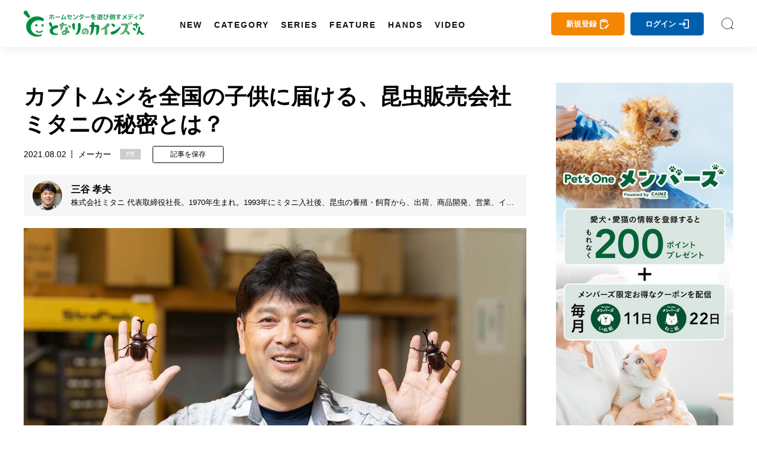

--- FILE ---
content_type: text/html; charset=utf-8
request_url: https://magazine.cainz.com/article/6900
body_size: 145992
content:
<!doctype html>
<html data-n-head-ssr lang="ja" data-n-head="%7B%22lang%22:%7B%22ssr%22:%22ja%22%7D%7D">
  <head >
    <title>カブトムシを全国の子供に届ける、昆虫販売会社ミタニの秘密とは？ | となりのカインズさん</title><meta data-n-head="ssr" charset="utf-8"><meta data-n-head="ssr" name="viewport" content="width=device-width, initial-scale=1, viewport-fit=cover"><meta data-n-head="ssr" data-hid="author" name="author" content="となりのカインズさん"><meta data-n-head="ssr" data-hid="designer" name="designer" content="Daisuke Furukawa"><meta data-n-head="ssr" property="og:site_name" content="となりのカインズさん"><meta data-n-head="ssr" property="og:locale" content="ja_JP"><meta data-n-head="ssr" data-hid="fb:app_id" property="fb:app_id" content="301398274233623"><meta data-n-head="ssr" data-hid="twitter:card" property="twitter:card" content="summary_large_image"><meta data-n-head="ssr" data-hid="twitter:site" property="twitter:site" content="@cainz_san"><meta data-n-head="ssr" name="apple-mobile-web-app-title" content="となりのカインズさん"><meta data-n-head="ssr" name="apple-mobile-web-app-status-bar-style" content="default"><meta data-n-head="ssr" name="apple-mobile-web-app-capable" content="yes"><meta data-n-head="ssr" data-hid="mobile-web-app-capable" name="mobile-web-app-capable" content="yes"><meta data-n-head="ssr" data-hid="theme-color" name="theme-color" content="#ffffff"><meta data-n-head="ssr" data-hid="description" name="description" content="毎年ペット売り場にカブトムシが並んでいるのは、実はカブトムシ販売会社が安定した供給をしてくれているおかげ。今から約50年前に24歳のOLが創業した株式会社ミタニは、現在では全国トップレベルのシェアを誇る東日本一のカブトムシ販売会社。カブトムシ養殖のギネス記録を持つ俳優・哀川翔さんのカブトムシ飼育に協力していることでも知られている。そんなカブトムシの安定供給をかなえるミタニの秘密を、代表取締役社長の三谷孝夫さんに伺った。昆虫が大好きな子供たちに夢を届ける、日本有数のカブトムシ販売会社「ミタニ」の秘密に迫ります！"><meta data-n-head="ssr" data-hid="keywords" name="keywords" content="カブトムシ,カブトムシ　養殖,カブトムシ　販売,カブトムシ　業者,カブトムシ　ミタニ,ミタニ　昆虫,となりのカインズさん,となカイ,カインズ,カインズホーム,cainz"><meta data-n-head="ssr" data-hid="og:title" property="og:title" content="カブトムシを全国の子供に届ける、昆虫販売会社ミタニの秘密とは？ | となりのカインズさん"><meta data-n-head="ssr" data-hid="og:description" property="og:description" content="毎年ペット売り場にカブトムシが並んでいるのは、実はカブトムシ販売会社が安定した供給をしてくれているおかげ。今から約50年前に24歳のOLが創業した株式会社ミタニは、現在では全国トップレベルのシェアを誇る東日本一のカブトムシ販売会社。カブトムシ養殖のギネス記録を持つ俳優・哀川翔さんのカブトムシ飼育に協力していることでも知られている。そんなカブトムシの安定供給をかなえるミタニの秘密を、代表取締役社長の三谷孝夫さんに伺った。昆虫が大好きな子供たちに夢を届ける、日本有数のカブトムシ販売会社「ミタニ」の秘密に迫ります！"><meta data-n-head="ssr" data-hid="og:url" property="og:url" content="https://magazine.cainz.com/article/6900"><meta data-n-head="ssr" data-hid="og:type" property="og:type" content="article"><meta data-n-head="ssr" data-hid="og:image" property="og:image" content="https://d2tzd06cwmvahj.cloudfront.net/wp-content/uploads/2020/07/30213843/01_MG_9162.jpg"><meta data-n-head="ssr" data-hid="og:image:alt" property="og:image:alt" content="カブトムシを全国の子供に届ける、昆虫販売会社ミタニの秘密とは？"><meta data-n-head="ssr" data-hid="twitter:title" property="twitter:title" content="カブトムシを全国の子供に届ける、昆虫販売会社ミタニの秘密とは？ | となりのカインズさん"><meta data-n-head="ssr" data-hid="twitter:description" property="twitter:description" content="毎年ペット売り場にカブトムシが並んでいるのは、実はカブトムシ販売会社が安定した供給をしてくれているおかげ。今から約50年前に24歳のOLが創業した株式会社ミタニは、現在では全国トップレベルのシェアを誇る東日本一のカブトムシ販売会社。カブトムシ養殖のギネス記録を持つ俳優・哀川翔さんのカブトムシ飼育に協力していることでも知られている。そんなカブトムシの安定供給をかなえるミタニの秘密を、代表取締役社長の三谷孝夫さんに伺った。昆虫が大好きな子供たちに夢を届ける、日本有数のカブトムシ販売会社「ミタニ」の秘密に迫ります！"><link data-n-head="ssr" rel="icon" type="image/x-icon" href="/favicon.ico"><link data-n-head="ssr" rel="icon" type="image/svg+xml" href="/favicon.svg"><link data-n-head="ssr" rel="icon alternate" type="image/png" href="/favicon.png"><link data-n-head="ssr" rel="apple-touch-icon" sizes="180x180" href="/favicon-180.png"><link data-n-head="ssr" rel="apple-touch-icon" sizes="152x152" href="/favicon-152.png"><link data-n-head="ssr" rel="apple-touch-icon" sizes="144x144" href="/favicon-144.png"><link data-n-head="ssr" rel="apple-touch-icon" sizes="120x120" href="/favicon-120.png"><link data-n-head="ssr" rel="apple-touch-icon" sizes="76x76" href="/favicon-76.png"><link data-n-head="ssr" rel="apple-touch-icon-precomposed" href="/favicon-57.png"><link data-n-head="ssr" rel="icon" type="image/png" href="/favicon.png"><link data-n-head="ssr" rel="shortcut icon" type="image/png" href="/favicon.png"><link data-n-head="ssr" rel="alternate" type="application/rss+xml" href="/rss.xml" title="RSS2.0"><link data-n-head="ssr" rel="apple-touch-startup-image" href="/common/images/splashscreen/splashscreen.png"><link data-n-head="ssr" rel="apple-touch-startup-image" media="(device-width: 414px) and (device-height: 896px) and (-webkit-device-pixel-ratio: 3)" href="/common/images/splashscreen/apple-launch-1242x2688.png"><link data-n-head="ssr" rel="apple-touch-startup-image" media="(device-width: 414px) and (device-height: 896px) and (-webkit-device-pixel-ratio: 2)" href="/common/images/splashscreen/apple-launch-828x1792.png"><link data-n-head="ssr" rel="apple-touch-startup-image" media="(device-width: 375px) and (device-height: 812px) and (-webkit-device-pixel-ratio: 3)" href="/common/images/splashscreen/apple-launch-1125x2436.png"><link data-n-head="ssr" rel="apple-touch-startup-image" media="(device-width: 414px) and (device-height: 736px) and (-webkit-device-pixel-ratio: 3)" href="/common/images/splashscreen/apple-launch-1242x2208.png"><link data-n-head="ssr" rel="apple-touch-startup-image" media="(device-width: 375px) and (device-height: 667px) and (-webkit-device-pixel-ratio: 2)" href="/common/images/splashscreen/apple-launch-750x1334.png"><link data-n-head="ssr" rel="apple-touch-startup-image" media="(device-width: 1024px) and (device-height: 1366px) and (-webkit-device-pixel-ratio: 2) and (orientation: portrait)" href="/common/images/splashscreen/apple-launch-2048x2732.png"><link data-n-head="ssr" rel="apple-touch-startup-image" media="(device-width: 834px) and (device-height: 1194px) and (-webkit-device-pixel-ratio: 2) and (orientation: portrait)" href="/common/images/splashscreen/apple-launch-1668x2388.png"><link data-n-head="ssr" rel="apple-touch-startup-image" media="(device-width: 834px) and (device-height: 1112px) and (-webkit-device-pixel-ratio: 2) and (orientation: portrait)" href="/common/images/splashscreen/apple-launch-1668x2224.png"><link data-n-head="ssr" rel="apple-touch-startup-image" media="(device-width: 768px) and (device-height: 1024px) and (-webkit-device-pixel-ratio: 2) and (orientation: portrait)" href="/common/images/splashscreen/apple-launch-1536x2048.png"><link data-n-head="ssr" rel="apple-touch-startup-image" media="(device-width: 320px) and (device-height: 568px) and (-webkit-device-pixel-ratio: 2) and (orientation: portrait)" href="/common/images/splashscreen/apple-launch-640x1136.png"><link data-n-head="ssr" rel="apple-touch-startup-image" media="(device-width: 1366px) and (device-height: 1024px) and (-webkit-device-pixel-ratio: 2) and (orientation: landscape)" href="/common/images/splashscreen/apple-launch-2732x2048.png"><link data-n-head="ssr" rel="apple-touch-startup-image" media="(device-width: 1194px) and (device-height: 834px) and (-webkit-device-pixel-ratio: 2) and (orientation: landscape)" href="/common/images/splashscreen/apple-launch-2388x1668.png"><link data-n-head="ssr" rel="apple-touch-startup-image" media="(device-width: 1112px) and (device-height: 834px) and (-webkit-device-pixel-ratio: 2) and (orientation: landscape)" href="/common/images/splashscreen/apple-launch-2224x1668.png"><link data-n-head="ssr" rel="apple-touch-startup-image" media="(device-width: 1024px) and (device-height: 768px) and (-webkit-device-pixel-ratio: 2) and (orientation: landscape)" href="/common/images/splashscreen/apple-launch-2048x1536.png"><link data-n-head="ssr" rel="manifest" href="/_nuxt/manifest.3db6e2d6.json"><link data-n-head="ssr" rel="preload" as="image" href="https://d2tzd06cwmvahj.cloudfront.net/wp-content/uploads/2020/07/30213843/01_MG_9162-750x500.jpg"><link data-n-head="ssr" rel="preload" as="image" href="https://d2tzd06cwmvahj.cloudfront.net/wp-content/uploads/2020/07/30213917/01_MG_9162_profile.jpg"><link data-n-head="ssr" rel="preload" as="image" href="/_nuxt/img/581f677.jpg"><link data-n-head="ssr" rel="canonical" href="https://magazine.cainz.com/article/6900"><link data-n-head="ssr" rel="amphtml" href="https://amp.cainz.com/article/6900"><script data-n-head="ssr" data-hid="gtm-script">window['dataLayer']=[{}];if(!window._gtm_init){window._gtm_init=1;(function (w,n,d,m,e,p){w[d]=(w[d]==1||n[d]=='yes'||n[d]==1||n[m]==1||(w[e]&&w[e][p]&&w[e][p]()))?1:0})(window,navigator,'doNotTrack','msDoNotTrack','external','msTrackingProtectionEnabled');(function(w,d,s,l,x,y){w[x]={};w._gtm_inject=function(i){if(w.doNotTrack||w[x][i])return;w[x][i]=1;w[l]=w[l]||[];w[l].push({'gtm.start':new Date().getTime(),event:'gtm.js'});var f=d.getElementsByTagName(s)[0],j=d.createElement(s);j.async=true;j.src='https://www.googletagmanager.com/gtm.js?id='+i;f.parentNode.insertBefore(j,f);};w[y]('GTM-WVB45Z6')})(window,document,'script','dataLayer','_gtm_ids','_gtm_inject')}</script><script data-n-head="ssr" src="https://www.googletagmanager.com/gtag/js?id=AW-16775300481" async></script><script data-n-head="ssr" type="application/ld+json">{
            "@context": "http://schema.org",
            "@type": "Article",
            "mainEntityOfPage":{
              "@type":"WebPage",
              "@id":"https://magazine.cainz.com/article/6900"
            },
            "name": "カブトムシを全国の子供に届ける、昆虫販売会社ミタニの秘密とは？",
            "headline": "カブトムシを全国の子供に届ける、昆虫販売会社ミタニの秘密とは？",
            "image": {
              "@type": "ImageObject",
              "url": "https://d2tzd06cwmvahj.cloudfront.net/wp-content/uploads/2020/07/30213843/01_MG_9162-750x500.jpg",
              "height": 500,
              "width": 750
            },
            "description": "毎年ペット売り場にカブトムシが並んでいるのは、実はカブトムシ販売会社が安定した供給をしてくれているおかげ。今から約50年前に24歳のOLが創業した株式会社ミタニは、現在では全国トップレベルのシェアを誇る東日本一のカブトムシ販売会社。カブトムシ養殖のギネス記録を持つ俳優・哀川翔さんのカブトムシ飼育に協力していることでも知られている。そんなカブトムシの安定供給をかなえるミタニの秘密を、代表取締役社長の三谷孝夫さんに伺った。昆虫が大好きな子供たちに夢を届ける、日本有数のカブトムシ販売会社「ミタニ」の秘密に迫ります！",
            "datePublished": "2021-08-02T07:00:50+09:00",
            "dateModified": "2025-07-04T15:48:09+09:00",
            "author": {
              "@type": "Person",
              "name": "三谷 孝夫"
            },
            "publisher": {
              "@type": "Organization",
              "name": "となりのカインズさん",
              "logo": {
                "@type": "ImageObject",
                "url": "https://magazine.cainz.com/common/images/logo/json_logo.png",
                "width": 273,
                "height": 60
              }
            }
          }</script><link rel="preload" href="/_nuxt/395367d99b8828ab1305.js" as="script"><link rel="preload" href="/_nuxt/119c5ebe74bf8434df47.js" as="script"><link rel="preload" href="/_nuxt/0eca1143f0a63d9b3995.js" as="script"><link rel="preload" href="/_nuxt/8c8501a68b3213dc5223.js" as="script"><link rel="preload" href="/_nuxt/e8723a452dacc913a923.js" as="script"><link rel="preload" href="/_nuxt/20c16f0f4106fa27ab8e.js" as="script"><style data-vue-ssr-id="2de190f4:0 4993ad74:0 3191d5ad:0 60c736ce:0 67e104b8:0 530b5740:0 03da1012:0 46041bb1:0 17d7e88f:0 78d093e3:0 4a124af1:0">*{-webkit-overflow-scrolling:touch}.fullpage-container{position:relative;width:100%;height:100%;overflow:hidden}.fullpage-wp{display:flex;width:100%;height:100%;flex-flow:column nowrap;justify-content:flex-start;align-items:center}.fullpage-wp.anim{transform:translateZ(0);transition:all .5s ease-out 0s}.fullpage-wp.fullpage-wp-h{display:flex;flex-flow:row nowrap;justify-content:flex-start;align-items:center}.page{box-sizing:border-box;display:block;position:relative;width:100%;height:100%;flex-shrink:0;overflow:hidden}.animated{opacity:1}
a,abbr,acronym,address,applet,article,aside,audio,b,big,blockquote,body,canvas,caption,center,cite,code,dd,del,details,dfn,div,dl,dt,em,embed,fieldset,figcaption,figure,footer,form,h1,h2,h3,h4,h5,h6,header,hgroup,html,i,iframe,img,ins,kbd,label,legend,li,mark,menu,nav,object,ol,output,p,pre,q,ruby,s,samp,section,small,span,strike,strong,sub,summary,sup,table,tbody,td,tfoot,th,thead,time,tr,tt,u,ul,var,video{margin:0;padding:0;border:0;font-size:100%;font:inherit;vertical-align:bottom}article,aside,details,figcaption,figure,footer,header,hgroup,main,menu,nav,section{display:block}body{line-height:1}ol,ul{list-style:none}blockquote,q{quotes:none}blockquote:after,blockquote:before,q:after,q:before{content:"";content:none}table{width:100%;border-collapse:collapse;border-spacing:0}a{text-decoration:none;color:#000}body{line-height:1.75;font-family:Yu Gothic,YuGothic,-apple-system,BlinkMacSystemFont,Helvetica Neue,ヒラギノ角ゴ Pro W3,Hiragino Kaku Gothic Pro,メイリオ,Meiryo,ヒラギノ丸ゴ Pro,Hiragino Maru Gothic Pro,ＭＳ Ｐゴシック,Lucida Grande,Lucida Sans Unicode,Arial,Verdana,sans-serif;word-break:break-all}b{font-weight:700}i{font-style:italic}button{background-color:transparent;cursor:pointer;-webkit-appearance:none;-moz-appearance:none;appearance:none}button,input[type=text]{border:none;outline:none;padding:0}input[type=text]{border-radius:0;background:none}select{-webkit-appearance:none;-moz-appearance:none;appearance:none;border:none;outline:none;background:transparent}.sns_icon{width:35px;height:35px;border-radius:5px;transition:.3s;-webkit-transition:.3s;-moz-transition:.3s}@media screen and (min-width:960px){.sns_icon:hover{opacity:.8}}.sns_icon a{display:flex;width:100%;height:100%;justify-content:center;align-items:center}.ico_fb{background:#3b5999}.ico_fb img{max-width:55%;max-height:55%}.ico_tw{background:#000}.ico_tw img{max-width:55%;max-height:55%}.ico_line{background:#00b900}.ico_insta img,.ico_line img{max-width:60%;max-height:60%}.insta_g{background:linear-gradient(135deg,#427eff,#f13f79 70%) no-repeat;position:relative;overflow:hidden}.insta_g:before{position:absolute;content:"";width:130%;height:130%;top:35%;right:20%;background:radial-gradient(#ffdb2c 10%,rgba(255,105,34,.65) 55%,rgba(255,88,96,0) 70%)}.insta_g a{position:relative}.ico_hatena{background:#00a4de}.ico_hatena img{max-width:50%;max-height:50%}.ico_hatena .hatena-bookmark-button-frame{width:100%!important;height:100%!important;border-radius:50%}.ico_linkdin{background:#0073b1}.ico_linkdin img{max-width:50%;max-height:50%}.ico_note{background:#41c9b4}.ico_note img{max-width:50%;max-height:50%}.ico_pocket{background:#ef4056}.ico_pocket img{max-width:50%;max-height:50%}.ico_copy{background:#111;cursor:pointer}.ico_copy img{max-width:50%;max-height:50%}.ico_print{background:#79a0ad;cursor:pointer}.ico_print img{max-width:50%;max-height:50%}.ico_more{background:#fff;cursor:pointer}.ico_more img{max-width:50%;max-height:50%;width:100%}@font-face{font-family:Yu Gothic;src:local("Yu Gothic Medium");font-weight:400}@font-face{font-family:Yu Gothic;src:local("Yu Gothic Bold");font-weight:700}body{-ms-text-size-adjust:100%;text-size-adjust:100%;-moz-text-size-adjust:100%;-webkit-text-size-adjust:100%}@media screen and (max-width:799px){.noscroll{overflow:hidden;height:100%}}.page-enter-active,.page-leave-active{transition:opacity .5s}.page-enter,.page-leave-active{opacity:0}#onesignal-bell-container{display:none}.container{padding:140px 0 100px}@media screen and (max-width:799px){.container{padding:60px 0 70px}}blockquote{position:relative;padding:10px 20px 10px 60px;box-sizing:border-box;font-style:italic;border:3px solid #f6f6f6;color:#737373;margin-bottom:20px}@media screen and (max-width:799px){blockquote{padding:10px 20px}}blockquote:before{display:block;position:absolute;top:10px;left:0;content:"“";font-family:sans-serif;color:#77c0c9;font-size:90px;line-height:1}@media screen and (max-width:799px){blockquote:before{top:-17px;left:-10px}}blockquote p{padding:0;margin:10px 0!important}img[lazy=loaded]{-webkit-animation-duration:.5s;animation-duration:.5s;-webkit-animation-fill-mode:both;animation-fill-mode:both;-webkit-animation-name:scrollIn;animation-name:scrollIn}@-webkit-keyframes scrollIn{0%{opacity:0}to{opacity:1}}@keyframes scrollIn{0%{opacity:0}to{opacity:1}}@media screen and (min-width:800px){.spOnly{display:none}}@media screen and (max-width:799px){.pcOnly{display:none}}.logo{width:204px}.logo a{display:flex;align-items:center}.logo a,.logo a img,.logo a svg{width:100%}.logo .subtext{font-size:.6em;line-height:1em;display:block;font-weight:700;margin-top:3px;width:100%;color:#111;text-align:center}@media screen and (min-width:800px){.logo .subtext br{display:none}}header{position:fixed;top:0;left:0}@media screen and (min-width:800px){header.headroom{transition:all .5s linear;-moz-transition:all .5s linear;-webkit-transition:all .5s linear}header.headroom--unpinned{top:-100px}header.headroom--pinned{transition:all .2s ease-in-out;-moz-transition:all .2s ease-in-out;-webkit-transition:all .2s ease-in-out}}@media screen and (max-width:799px){header.headroom{transition:all .5s linear;-moz-transition:all .5s linear;-webkit-transition:all .5s linear}header.headroom--unpinned{top:-60px}header.headroom--pinned{transition:all .2s ease-in-out;-moz-transition:all .2s ease-in-out;-webkit-transition:all .2s ease-in-out}}.head{box-shadow:0 0 20px 0 rgba(0,0,0,.1);-moz-box-shadow:0 0 20px 0 rgba(0,0,0,.1);-webkit-box-shadow:0 0 20px 0 rgba(0,0,0,.1);width:100%;z-index:999999}@media screen and (min-width:800px){.head{height:80px}}@media screen and (max-width:799px){.head{height:60px}}.head .bg{background:#fff;height:100%}.head .wrapper{margin:0 auto;display:flex;align-items:center;justify-content:space-between;position:relative}@media screen and (min-width:1170px){.head .wrapper{max-width:1260px;width:100%;padding:15px 30px;box-sizing:border-box}}@media screen and (max-width:1169px){.head .wrapper{width:90%;padding:0;height:100%}}.head .searchIco{width:20px;height:20px}.head .searchIco a{display:block;height:100%;width:100%;font-size:0;background:url(/common/images/search.svg) 50% no-repeat;background-size:cover}.head ul.menu{margin-left:50px;display:flex;align-items:center;line-height:1em;height:50px}.head ul.menu li{margin:0 10px;position:relative;height:100%;padding-top:40px}.head ul.menu li a.underLine{line-height:1em;font-weight:600;font-size:.9em;letter-spacing:2px;padding-left:2px;margin-left:-2px;position:relative;display:block;color:#111;transition:all .3s;-moz-transition:all .3s;-webkit-transition:all .3s}.head ul.menu li a.underLine:hover{color:#008d41;font-weight:700}.head ul.opneMenuList{visibility:hidden;opacity:0;z-index:999;background:#111;padding:20px 15px;box-sizing:border-box}.head ul.opneMenuList li{padding:0}.head .menu>li:hover{transition:all .5s;-moz-transition:all .5s;-webkit-transition:all .5s}.head .left,.head .right{display:flex;align-items:center}@media screen and (max-width:1169px){.head .right{justify-content:flex-end}.head .left .menu,.head .right .about{display:none}.head .left .logo{position:absolute;left:0;right:0;top:0;bottom:0;margin:auto;display:flex;align-items:center;justify-content:center}}@media screen and (max-width:799px){.head .left .logo{width:160px}}.head .about{margin-right:20px;padding-right:20px;position:relative;line-height:1em}@media screen and (max-width:1100px){.head .about{display:none}}.head .about a{color:#111;font-size:.9em}.head .about:before{position:absolute;content:"";width:1px;height:15px;background:#4c4c4c;right:0;top:0}.col2Area .wrapper{width:100%;margin:0 auto;display:flex;justify-content:space-between}@media screen and (min-width:800px){.col2Area .wrapper{max-width:1260px;padding:0 30px;box-sizing:border-box}}@media screen and (max-width:799px){.col2Area .wrapper{flex-direction:column}}.col2Area .wrapper .leftArea{width:calc(100% - 350px)}.col2Area .wrapper .leftArea .noResult{margin:30px 0;text-align:center;background:#f1f1f1;padding:90px 0}@media screen and (max-width:799px){.col2Area .wrapper .leftArea{width:100%}}.col2Area .wrapper .rightArea{width:300px}@media screen and (max-width:799px){.col2Area .wrapper .rightArea{width:100%}}.sideArea .titArea{margin-bottom:20px}@media screen and (max-width:799px){.sideArea .titArea{margin-bottom:10px}}.sideArea .titArea h2{font-size:2em;font-weight:700;line-height:2rem;text-align:center}@media screen and (max-width:799px){.sideArea .titArea h2{font-size:1.9em}}.sideArea .titArea h2 span{font-size:.5em;line-height:1em;display:block;margin-top:5px}.sideArea .articleWrap{counter-reset:data-num}@media screen and (max-width:799px){.sideArea .articleWrap{width:90%;margin:0 auto}}.sideArea .articleWrap article{margin-bottom:20px;counter-increment:data-num}.sideArea .articleWrap article h3,.sideArea .articleWrap article p.related-post-title{width:220px;font-size:.85em;line-height:1.4em;overflow:hidden;font-feature-settings:"palt"}@media screen and (max-width:799px){.sideArea .articleWrap article h3,.sideArea .articleWrap article p.related-post-title{width:calc(100% - 95px)}}@supports (-webkit-line-clamp:3){.sideArea .articleWrap article h3,.sideArea .articleWrap article p.related-post-title{display:-webkit-box;overflow:hidden;-webkit-line-clamp:3;-webkit-box-orient:vertical}}.sideArea .articleWrap article a{display:block;display:flex;align-items:center;justify-content:space-between;position:relative}.sideArea .articleWrap article a .thum_img{overflow:hidden;width:65px;height:65px;position:relative}.sideArea .articleWrap article a .thum_img:before{content:"";display:block;padding-top:65px}.sideArea .articleWrap article a .thum_img>*{position:absolute;top:0;bottom:0;left:0;right:0;margin:auto;width:100%}.sideArea .articleWrap article a .thum_img span{width:100%;height:100%}.sideArea .articleWrap article a .thum_img span img{transition:.3s;-moz-transition:.3s;-webkit-transition:.3s;position:absolute;top:0;bottom:0;left:0;right:0;margin:auto;width:100%}@media screen and (max-width:799px){.sideArea .articleWrap article a .thum_img{width:80px;height:80px;position:relative}.sideArea .articleWrap article a .thum_img:before{content:"";display:block;padding-top:80px}.sideArea .articleWrap article a .thum_img>*{position:absolute;top:0;bottom:0;left:0;right:0;margin:auto;width:100%}.sideArea .articleWrap article a .thum_img span{width:100%;height:100%}}.sideArea .articleWrap article a:hover .thum_img span img{transform:scale(1.1);-moz-transform:scale(1.1);-webkit-transform:scale(1.1)}footer{position:relative}@media screen and (max-width:799px){footer{padding-bottom:55px}footer:after{content:"";height:0;width:100%;padding-bottom:env(safe-area-inset-bottom);display:block}}footer .cont{background:#232323}@media screen and (max-width:799px){footer .cont{padding:40px 0}}footer .cont .wrapper{width:100%;max-width:1260px;padding:40px 30px;box-sizing:border-box;margin:0 auto}@media screen and (max-width:799px){footer .cont .wrapper{width:100%;padding:0}}footer .cont .logoArea{display:flex;align-items:center;justify-content:center}footer .cont .logoArea .logo{width:180px;margin:0 40px 40px}@media screen and (max-width:799px){footer .cont .logoArea .logo{width:140px;margin:0 5% 40px}footer .cont .logoArea .logo:first-child{margin:0 2.5% 40px 5%}footer .cont .logoArea .logo:last-child{margin:0 5% 40px 2.5%}}footer .cont .logoArea .logo img{max-width:100%}footer .cont .menu{display:flex;justify-content:center;align-items:center;flex-wrap:wrap;width:100%;max-width:960px;margin:0 auto 20px}@media screen and (max-width:799px){footer .cont .menu{width:90%}}footer .cont .menu li{margin:0 15px 10px 0;padding:0 15px 0 0;font-size:.9em;line-height:1em;position:relative}@media screen and (max-width:799px){footer .cont .menu li{font-size:.8em;margin:0 15px 10px 0}}footer .cont .menu li:after{content:"";width:1px;height:14px;background:#a2a2a2;position:absolute;top:0;right:0}@media screen and (max-width:799px){footer .cont .menu li:after{height:11px}}footer .cont .menu li a{color:#fff}footer .cont .menu li:last-child:after{display:none}footer .cont .sns{display:flex;justify-content:center;align-items:center}footer .cont .sns li{margin:0 5px}footer .copy{color:#fff;background:#111;padding:15px 0}footer .copy p{text-align:center;font-size:.8em;line-height:1em}@media screen and (max-width:799px){footer .copy p{font-size:.6em}}#spUnderMenu{position:fixed;bottom:-90px;left:0;background:#f7f7f7;z-index:999;width:100%;transition:all .5s linear;-moz-transition:all .5s linear;-webkit-transition:all .5s linear;padding-bottom:env(safe-area-inset-bottom)}@media screen and (min-width:800px){#spUnderMenu{display:none}}#spUnderMenu ul{display:flex;align-items:center;height:100%}#spUnderMenu ul li{width:20%;height:100%}#spUnderMenu ul li a{display:block;text-align:center;color:#111;height:100%;padding:10px 0}#spUnderMenu ul li a span{display:block;height:20px;margin:0 auto;position:relative}#spUnderMenu ul li a span svg{height:100%;position:absolute;top:0;bottom:0;left:0;right:0;margin:auto;fill:#111;color:#111}#spUnderMenu ul li a span .fa-home{height:90%}#spUnderMenu ul li a span .fa-newspaper{height:80%}#spUnderMenu ul li a span .fa-ellipsis-h{height:70%}#spUnderMenu ul li a span .fa-pen-nib{height:90%}#spUnderMenu ul li a span .amp-story{height:85%}#spUnderMenu ul li a p{font-size:.65rem;line-height:1;margin-top:5px;height:10px}#forMsie{width:100vw;height:100vh;position:fixed;top:0;left:0;z-index:9999999;background:rgba(0,0,0,.5);display:flex;align-items:center;justify-content:center;flex-direction:column}#forMsie .wrap{position:relative;width:550px;padding:60px 70px;box-sizing:border-box;background:#fff;border-radius:30px}#forMsie .wrap .icon{width:240px;margin:auto}#forMsie .wrap .icon img{width:100%}#forMsie .wrap .tit{font-size:1.5rem;line-height:2rem;margin-top:30px;margin-bottom:30px;font-weight:700}#forMsie .wrap .text{margin-bottom:10px;font-size:1rem;line-height:1.6rem}#forMsie .wrap .text a{color:#006fd0;text-decoration:underline}#forMsie .wrap #close{cursor:pointer;color:#fff;background:#005679;padding:10px 20px;border-radius:50px;text-align:center;max-width:200px;margin:30px auto 0}
.nuxt-progress{position:fixed;top:0;left:0;right:0;height:2px;width:0;opacity:1;transition:width .1s,opacity .4s;background-color:#fff;z-index:999999}.nuxt-progress.nuxt-progress-notransition{transition:none}.nuxt-progress-failed{background-color:red}
a[data-v-6b162650],abbr[data-v-6b162650],acronym[data-v-6b162650],address[data-v-6b162650],applet[data-v-6b162650],article[data-v-6b162650],aside[data-v-6b162650],audio[data-v-6b162650],b[data-v-6b162650],big[data-v-6b162650],blockquote[data-v-6b162650],body[data-v-6b162650],canvas[data-v-6b162650],caption[data-v-6b162650],center[data-v-6b162650],cite[data-v-6b162650],code[data-v-6b162650],dd[data-v-6b162650],del[data-v-6b162650],details[data-v-6b162650],dfn[data-v-6b162650],div[data-v-6b162650],dl[data-v-6b162650],dt[data-v-6b162650],em[data-v-6b162650],embed[data-v-6b162650],fieldset[data-v-6b162650],figcaption[data-v-6b162650],figure[data-v-6b162650],footer[data-v-6b162650],form[data-v-6b162650],h1[data-v-6b162650],h2[data-v-6b162650],h3[data-v-6b162650],h4[data-v-6b162650],h5[data-v-6b162650],h6[data-v-6b162650],header[data-v-6b162650],hgroup[data-v-6b162650],html[data-v-6b162650],i[data-v-6b162650],iframe[data-v-6b162650],img[data-v-6b162650],ins[data-v-6b162650],kbd[data-v-6b162650],label[data-v-6b162650],legend[data-v-6b162650],li[data-v-6b162650],mark[data-v-6b162650],menu[data-v-6b162650],nav[data-v-6b162650],object[data-v-6b162650],ol[data-v-6b162650],output[data-v-6b162650],p[data-v-6b162650],pre[data-v-6b162650],q[data-v-6b162650],ruby[data-v-6b162650],s[data-v-6b162650],samp[data-v-6b162650],section[data-v-6b162650],small[data-v-6b162650],span[data-v-6b162650],strike[data-v-6b162650],strong[data-v-6b162650],sub[data-v-6b162650],summary[data-v-6b162650],sup[data-v-6b162650],table[data-v-6b162650],tbody[data-v-6b162650],td[data-v-6b162650],tfoot[data-v-6b162650],th[data-v-6b162650],thead[data-v-6b162650],time[data-v-6b162650],tr[data-v-6b162650],tt[data-v-6b162650],u[data-v-6b162650],ul[data-v-6b162650],var[data-v-6b162650],video[data-v-6b162650]{margin:0;padding:0;border:0;font-size:100%;font:inherit;vertical-align:bottom}article[data-v-6b162650],aside[data-v-6b162650],details[data-v-6b162650],figcaption[data-v-6b162650],figure[data-v-6b162650],footer[data-v-6b162650],header[data-v-6b162650],hgroup[data-v-6b162650],main[data-v-6b162650],menu[data-v-6b162650],nav[data-v-6b162650],section[data-v-6b162650]{display:block}body[data-v-6b162650]{line-height:1}ol[data-v-6b162650],ul[data-v-6b162650]{list-style:none}blockquote[data-v-6b162650],q[data-v-6b162650]{quotes:none}blockquote[data-v-6b162650]:after,blockquote[data-v-6b162650]:before,q[data-v-6b162650]:after,q[data-v-6b162650]:before{content:"";content:none}table[data-v-6b162650]{width:100%;border-collapse:collapse;border-spacing:0}a[data-v-6b162650]{text-decoration:none;color:#000}body[data-v-6b162650]{line-height:1.75;font-family:Yu Gothic,YuGothic,-apple-system,BlinkMacSystemFont,Helvetica Neue,ヒラギノ角ゴ Pro W3,Hiragino Kaku Gothic Pro,メイリオ,Meiryo,ヒラギノ丸ゴ Pro,Hiragino Maru Gothic Pro,ＭＳ Ｐゴシック,Lucida Grande,Lucida Sans Unicode,Arial,Verdana,sans-serif;word-break:break-all}b[data-v-6b162650]{font-weight:700}i[data-v-6b162650]{font-style:italic}button[data-v-6b162650]{background-color:transparent;cursor:pointer;-webkit-appearance:none;-moz-appearance:none;appearance:none}button[data-v-6b162650],input[type=text][data-v-6b162650]{border:none;outline:none;padding:0}input[type=text][data-v-6b162650]{border-radius:0;background:none}select[data-v-6b162650]{-webkit-appearance:none;-moz-appearance:none;appearance:none;border:none;outline:none;background:transparent}.sns_icon[data-v-6b162650]{width:35px;height:35px;border-radius:5px;transition:.3s;-webkit-transition:.3s;-moz-transition:.3s}@media screen and (min-width:960px){.sns_icon[data-v-6b162650]:hover{opacity:.8}}.sns_icon a[data-v-6b162650]{display:flex;width:100%;height:100%;justify-content:center;align-items:center}.ico_fb[data-v-6b162650]{background:#3b5999}.ico_fb img[data-v-6b162650]{max-width:55%;max-height:55%}.ico_tw[data-v-6b162650]{background:#000}.ico_tw img[data-v-6b162650]{max-width:55%;max-height:55%}.ico_line[data-v-6b162650]{background:#00b900}.ico_insta img[data-v-6b162650],.ico_line img[data-v-6b162650]{max-width:60%;max-height:60%}.insta_g[data-v-6b162650]{background:linear-gradient(135deg,#427eff,#f13f79 70%) no-repeat;position:relative;overflow:hidden}.insta_g[data-v-6b162650]:before{position:absolute;content:"";width:130%;height:130%;top:35%;right:20%;background:radial-gradient(#ffdb2c 10%,rgba(255,105,34,.65) 55%,rgba(255,88,96,0) 70%)}.insta_g a[data-v-6b162650]{position:relative}.ico_hatena[data-v-6b162650]{background:#00a4de}.ico_hatena img[data-v-6b162650]{max-width:50%;max-height:50%}.ico_hatena .hatena-bookmark-button-frame[data-v-6b162650]{width:100%!important;height:100%!important;border-radius:50%}.ico_linkdin[data-v-6b162650]{background:#0073b1}.ico_linkdin img[data-v-6b162650]{max-width:50%;max-height:50%}.ico_note[data-v-6b162650]{background:#41c9b4}.ico_note img[data-v-6b162650]{max-width:50%;max-height:50%}.ico_pocket[data-v-6b162650]{background:#ef4056}.ico_pocket img[data-v-6b162650]{max-width:50%;max-height:50%}.ico_copy[data-v-6b162650]{background:#111;cursor:pointer}.ico_copy img[data-v-6b162650]{max-width:50%;max-height:50%}.ico_print[data-v-6b162650]{background:#79a0ad;cursor:pointer}.ico_print img[data-v-6b162650]{max-width:50%;max-height:50%}.ico_more[data-v-6b162650]{background:#fff;cursor:pointer}.ico_more img[data-v-6b162650]{max-width:50%;max-height:50%;width:100%}@font-face{font-family:Yu Gothic;src:local("Yu Gothic Medium");font-weight:400}@font-face{font-family:Yu Gothic;src:local("Yu Gothic Bold");font-weight:700}body[data-v-6b162650]{-ms-text-size-adjust:100%;text-size-adjust:100%;-moz-text-size-adjust:100%;-webkit-text-size-adjust:100%}@media screen and (max-width:799px){.noscroll[data-v-6b162650]{overflow:hidden;height:100%}}.page-enter-active[data-v-6b162650],.page-leave-active[data-v-6b162650]{transition:opacity .5s}.page-enter[data-v-6b162650],.page-leave-active[data-v-6b162650]{opacity:0}#onesignal-bell-container[data-v-6b162650]{display:none}.container[data-v-6b162650]{padding:140px 0 100px}@media screen and (max-width:799px){.container[data-v-6b162650]{padding:60px 0 70px}}blockquote[data-v-6b162650]{position:relative;padding:10px 20px 10px 60px;box-sizing:border-box;font-style:italic;border:3px solid #f6f6f6;color:#737373;margin-bottom:20px}@media screen and (max-width:799px){blockquote[data-v-6b162650]{padding:10px 20px}}blockquote[data-v-6b162650]:before{display:block;position:absolute;top:10px;left:0;content:"“";font-family:sans-serif;color:#77c0c9;font-size:90px;line-height:1}@media screen and (max-width:799px){blockquote[data-v-6b162650]:before{top:-17px;left:-10px}}blockquote p[data-v-6b162650]{padding:0;margin:10px 0!important}img[lazy=loaded][data-v-6b162650]{-webkit-animation-duration:.5s;animation-duration:.5s;-webkit-animation-fill-mode:both;animation-fill-mode:both;-webkit-animation-name:scrollIn-data-v-6b162650;animation-name:scrollIn-data-v-6b162650}@-webkit-keyframes scrollIn-data-v-6b162650{0%{opacity:0}to{opacity:1}}@keyframes scrollIn-data-v-6b162650{0%{opacity:0}to{opacity:1}}@media screen and (min-width:800px){.spOnly[data-v-6b162650]{display:none}}@media screen and (max-width:799px){.pcOnly[data-v-6b162650]{display:none}}.logo[data-v-6b162650]{width:204px}.logo a[data-v-6b162650]{display:flex;align-items:center}.logo a[data-v-6b162650],.logo a img[data-v-6b162650],.logo a svg[data-v-6b162650]{width:100%}.logo .subtext[data-v-6b162650]{font-size:.6em;line-height:1em;display:block;font-weight:700;margin-top:3px;width:100%;color:#111;text-align:center}@media screen and (min-width:800px){.logo .subtext br[data-v-6b162650]{display:none}}header[data-v-6b162650]{position:fixed;top:0;left:0}@media screen and (min-width:800px){header.headroom[data-v-6b162650]{transition:all .5s linear;-moz-transition:all .5s linear;-webkit-transition:all .5s linear}header.headroom--unpinned[data-v-6b162650]{top:-100px}header.headroom--pinned[data-v-6b162650]{transition:all .2s ease-in-out;-moz-transition:all .2s ease-in-out;-webkit-transition:all .2s ease-in-out}}@media screen and (max-width:799px){header.headroom[data-v-6b162650]{transition:all .5s linear;-moz-transition:all .5s linear;-webkit-transition:all .5s linear}header.headroom--unpinned[data-v-6b162650]{top:-60px}header.headroom--pinned[data-v-6b162650]{transition:all .2s ease-in-out;-moz-transition:all .2s ease-in-out;-webkit-transition:all .2s ease-in-out}}.head[data-v-6b162650]{box-shadow:0 0 20px 0 rgba(0,0,0,.1);-moz-box-shadow:0 0 20px 0 rgba(0,0,0,.1);-webkit-box-shadow:0 0 20px 0 rgba(0,0,0,.1);width:100%;z-index:999999}@media screen and (min-width:800px){.head[data-v-6b162650]{height:80px}}@media screen and (max-width:799px){.head[data-v-6b162650]{height:60px}}.head .bg[data-v-6b162650]{background:#fff;height:100%}.head .wrapper[data-v-6b162650]{margin:0 auto;display:flex;align-items:center;justify-content:space-between;position:relative}@media screen and (min-width:1170px){.head .wrapper[data-v-6b162650]{max-width:1260px;width:100%;padding:15px 30px;box-sizing:border-box}}@media screen and (max-width:1169px){.head .wrapper[data-v-6b162650]{width:90%;padding:0;height:100%}}.head .searchIco[data-v-6b162650]{width:20px;height:20px}.head .searchIco a[data-v-6b162650]{display:block;height:100%;width:100%;font-size:0;background:url(/common/images/search.svg) 50% no-repeat;background-size:cover}.head ul.menu[data-v-6b162650]{margin-left:50px;display:flex;align-items:center;line-height:1em;height:50px}.head ul.menu li[data-v-6b162650]{margin:0 10px;position:relative;height:100%;padding-top:40px}.head ul.menu li a.underLine[data-v-6b162650]{line-height:1em;font-weight:600;font-size:.9em;letter-spacing:2px;padding-left:2px;margin-left:-2px;position:relative;display:block;color:#111;transition:all .3s;-moz-transition:all .3s;-webkit-transition:all .3s}.head ul.menu li a.underLine[data-v-6b162650]:hover{color:#008d41;font-weight:700}.head ul.opneMenuList[data-v-6b162650]{visibility:hidden;opacity:0;z-index:999;background:#111;padding:20px 15px;box-sizing:border-box}.head ul.opneMenuList li[data-v-6b162650]{padding:0}.head .menu>li[data-v-6b162650]:hover{transition:all .5s;-moz-transition:all .5s;-webkit-transition:all .5s}.head .left[data-v-6b162650],.head .right[data-v-6b162650]{display:flex;align-items:center}@media screen and (max-width:1169px){.head .right[data-v-6b162650]{justify-content:flex-end}.head .left .menu[data-v-6b162650],.head .right .about[data-v-6b162650]{display:none}.head .left .logo[data-v-6b162650]{position:absolute;left:0;right:0;top:0;bottom:0;margin:auto;display:flex;align-items:center;justify-content:center}}@media screen and (max-width:799px){.head .left .logo[data-v-6b162650]{width:160px}}.head .about[data-v-6b162650]{margin-right:20px;padding-right:20px;position:relative;line-height:1em}@media screen and (max-width:1100px){.head .about[data-v-6b162650]{display:none}}.head .about a[data-v-6b162650]{color:#111;font-size:.9em}.head .about[data-v-6b162650]:before{position:absolute;content:"";width:1px;height:15px;background:#4c4c4c;right:0;top:0}.col2Area .wrapper[data-v-6b162650]{width:100%;margin:0 auto;display:flex;justify-content:space-between}@media screen and (min-width:800px){.col2Area .wrapper[data-v-6b162650]{max-width:1260px;padding:0 30px;box-sizing:border-box}}@media screen and (max-width:799px){.col2Area .wrapper[data-v-6b162650]{flex-direction:column}}.col2Area .wrapper .leftArea[data-v-6b162650]{width:calc(100% - 350px)}.col2Area .wrapper .leftArea .noResult[data-v-6b162650]{margin:30px 0;text-align:center;background:#f1f1f1;padding:90px 0}@media screen and (max-width:799px){.col2Area .wrapper .leftArea[data-v-6b162650]{width:100%}}.col2Area .wrapper .rightArea[data-v-6b162650]{width:300px}@media screen and (max-width:799px){.col2Area .wrapper .rightArea[data-v-6b162650]{width:100%}}.sideArea .titArea[data-v-6b162650]{margin-bottom:20px}@media screen and (max-width:799px){.sideArea .titArea[data-v-6b162650]{margin-bottom:10px}}.sideArea .titArea h2[data-v-6b162650]{font-size:2em;font-weight:700;line-height:2rem;text-align:center}@media screen and (max-width:799px){.sideArea .titArea h2[data-v-6b162650]{font-size:1.9em}}.sideArea .titArea h2 span[data-v-6b162650]{font-size:.5em;line-height:1em;display:block;margin-top:5px}.sideArea .articleWrap[data-v-6b162650]{counter-reset:data-num}@media screen and (max-width:799px){.sideArea .articleWrap[data-v-6b162650]{width:90%;margin:0 auto}}.sideArea .articleWrap article[data-v-6b162650]{margin-bottom:20px;counter-increment:data-num}.sideArea .articleWrap article h3[data-v-6b162650],.sideArea .articleWrap article p.related-post-title[data-v-6b162650]{width:220px;font-size:.85em;line-height:1.4em;overflow:hidden;font-feature-settings:"palt"}@media screen and (max-width:799px){.sideArea .articleWrap article h3[data-v-6b162650],.sideArea .articleWrap article p.related-post-title[data-v-6b162650]{width:calc(100% - 95px)}}@supports (-webkit-line-clamp:3){.sideArea .articleWrap article h3[data-v-6b162650],.sideArea .articleWrap article p.related-post-title[data-v-6b162650]{display:-webkit-box;overflow:hidden;-webkit-line-clamp:3;-webkit-box-orient:vertical}}.sideArea .articleWrap article a[data-v-6b162650]{display:block;display:flex;align-items:center;justify-content:space-between;position:relative}.sideArea .articleWrap article a .thum_img[data-v-6b162650]{overflow:hidden;width:65px;height:65px;position:relative}.sideArea .articleWrap article a .thum_img[data-v-6b162650]:before{content:"";display:block;padding-top:65px}.sideArea .articleWrap article a .thum_img>*[data-v-6b162650]{position:absolute;top:0;bottom:0;left:0;right:0;margin:auto;width:100%}.sideArea .articleWrap article a .thum_img span[data-v-6b162650]{width:100%;height:100%}.sideArea .articleWrap article a .thum_img span img[data-v-6b162650]{transition:.3s;-moz-transition:.3s;-webkit-transition:.3s;position:absolute;top:0;bottom:0;left:0;right:0;margin:auto;width:100%}@media screen and (max-width:799px){.sideArea .articleWrap article a .thum_img[data-v-6b162650]{width:80px;height:80px;position:relative}.sideArea .articleWrap article a .thum_img[data-v-6b162650]:before{content:"";display:block;padding-top:80px}.sideArea .articleWrap article a .thum_img>*[data-v-6b162650]{position:absolute;top:0;bottom:0;left:0;right:0;margin:auto;width:100%}.sideArea .articleWrap article a .thum_img span[data-v-6b162650]{width:100%;height:100%}}.sideArea .articleWrap article a:hover .thum_img span img[data-v-6b162650]{transform:scale(1.1);-moz-transform:scale(1.1);-webkit-transform:scale(1.1)}footer[data-v-6b162650]{position:relative}@media screen and (max-width:799px){footer[data-v-6b162650]{padding-bottom:55px}footer[data-v-6b162650]:after{content:"";height:0;width:100%;padding-bottom:env(safe-area-inset-bottom);display:block}}footer .cont[data-v-6b162650]{background:#232323}@media screen and (max-width:799px){footer .cont[data-v-6b162650]{padding:40px 0}}footer .cont .wrapper[data-v-6b162650]{width:100%;max-width:1260px;padding:40px 30px;box-sizing:border-box;margin:0 auto}@media screen and (max-width:799px){footer .cont .wrapper[data-v-6b162650]{width:100%;padding:0}}footer .cont .logoArea[data-v-6b162650]{display:flex;align-items:center;justify-content:center}footer .cont .logoArea .logo[data-v-6b162650]{width:180px;margin:0 40px 40px}@media screen and (max-width:799px){footer .cont .logoArea .logo[data-v-6b162650]{width:140px;margin:0 5% 40px}footer .cont .logoArea .logo[data-v-6b162650]:first-child{margin:0 2.5% 40px 5%}footer .cont .logoArea .logo[data-v-6b162650]:last-child{margin:0 5% 40px 2.5%}}footer .cont .logoArea .logo img[data-v-6b162650]{max-width:100%}footer .cont .menu[data-v-6b162650]{display:flex;justify-content:center;align-items:center;flex-wrap:wrap;width:100%;max-width:960px;margin:0 auto 20px}@media screen and (max-width:799px){footer .cont .menu[data-v-6b162650]{width:90%}}footer .cont .menu li[data-v-6b162650]{margin:0 15px 10px 0;padding:0 15px 0 0;font-size:.9em;line-height:1em;position:relative}@media screen and (max-width:799px){footer .cont .menu li[data-v-6b162650]{font-size:.8em;margin:0 15px 10px 0}}footer .cont .menu li[data-v-6b162650]:after{content:"";width:1px;height:14px;background:#a2a2a2;position:absolute;top:0;right:0}@media screen and (max-width:799px){footer .cont .menu li[data-v-6b162650]:after{height:11px}}footer .cont .menu li a[data-v-6b162650]{color:#fff}footer .cont .menu li[data-v-6b162650]:last-child:after{display:none}footer .cont .sns[data-v-6b162650]{display:flex;justify-content:center;align-items:center}footer .cont .sns li[data-v-6b162650]{margin:0 5px}footer .copy[data-v-6b162650]{color:#fff;background:#111;padding:15px 0}footer .copy p[data-v-6b162650]{text-align:center;font-size:.8em;line-height:1em}@media screen and (max-width:799px){footer .copy p[data-v-6b162650]{font-size:.6em}}#spUnderMenu[data-v-6b162650]{position:fixed;bottom:-90px;left:0;background:#f7f7f7;z-index:999;width:100%;transition:all .5s linear;-moz-transition:all .5s linear;-webkit-transition:all .5s linear;padding-bottom:env(safe-area-inset-bottom)}@media screen and (min-width:800px){#spUnderMenu[data-v-6b162650]{display:none}}#spUnderMenu ul[data-v-6b162650]{display:flex;align-items:center;height:100%}#spUnderMenu ul li[data-v-6b162650]{width:20%;height:100%}#spUnderMenu ul li a[data-v-6b162650]{display:block;text-align:center;color:#111;height:100%;padding:10px 0}#spUnderMenu ul li a span[data-v-6b162650]{display:block;height:20px;margin:0 auto;position:relative}#spUnderMenu ul li a span svg[data-v-6b162650]{height:100%;position:absolute;top:0;bottom:0;left:0;right:0;margin:auto;fill:#111;color:#111}#spUnderMenu ul li a span .fa-home[data-v-6b162650]{height:90%}#spUnderMenu ul li a span .fa-newspaper[data-v-6b162650]{height:80%}#spUnderMenu ul li a span .fa-ellipsis-h[data-v-6b162650]{height:70%}#spUnderMenu ul li a span .fa-pen-nib[data-v-6b162650]{height:90%}#spUnderMenu ul li a span .amp-story[data-v-6b162650]{height:85%}#spUnderMenu ul li a p[data-v-6b162650]{font-size:.65rem;line-height:1;margin-top:5px;height:10px}#forMsie[data-v-6b162650]{width:100vw;height:100vh;position:fixed;top:0;left:0;z-index:9999999;background:rgba(0,0,0,.5);display:flex;align-items:center;justify-content:center;flex-direction:column}#forMsie .wrap[data-v-6b162650]{position:relative;width:550px;padding:60px 70px;box-sizing:border-box;background:#fff;border-radius:30px}#forMsie .wrap .icon[data-v-6b162650]{width:240px;margin:auto}#forMsie .wrap .icon img[data-v-6b162650]{width:100%}#forMsie .wrap .tit[data-v-6b162650]{font-size:1.5rem;line-height:2rem;margin-top:30px;margin-bottom:30px;font-weight:700}#forMsie .wrap .text[data-v-6b162650]{margin-bottom:10px;font-size:1rem;line-height:1.6rem}#forMsie .wrap .text a[data-v-6b162650]{color:#006fd0;text-decoration:underline}#forMsie .wrap #close[data-v-6b162650]{cursor:pointer;color:#fff;background:#005679;padding:10px 20px;border-radius:50px;text-align:center;max-width:200px;margin:30px auto 0}.st0[data-v-6b162650]{fill:#008d41}.st1[data-v-6b162650]{fill:#57ae74}.searchFade-enter-active[data-v-6b162650],.searchFade-leave-active[data-v-6b162650]{transition:opacity .5s}.searchFade-enter[data-v-6b162650],.searchFade-leave-to[data-v-6b162650]{opacity:0}#searchZone[data-v-6b162650]{position:fixed;top:0;left:0;width:100vw;height:100vh;background:#fff;z-index:9999999}.menuBtn[data-v-6b162650]{width:25px;height:20px;position:relative}@media screen and (min-width:1170px){.menuBtn[data-v-6b162650]{display:none}}.menuBtn a[data-v-6b162650]{display:block;width:100%;height:100%}.menuBtn span[data-v-6b162650]{height:2px;position:absolute;background:#111;transition:.3s;-moz-transition:.3s;-webkit-transition:.3s}.menuBtn span[data-v-6b162650]:first-child{top:0;left:0;width:100%}.menuBtn span[data-v-6b162650]:nth-child(2){top:9px;left:0;width:100%;opacity:1}.menuBtn span[data-v-6b162650]:nth-child(3){bottom:0;left:0;width:70%}.openMenu[data-v-6b162650]{position:fixed;width:0;height:100vh;background:#fff;top:0;left:0;z-index:9999;box-sizing:border-box;transition:.5s ease-out;-moz-transition:.5s ease-out;-webkit-transition:.5s ease-out;overflow:scroll;padding:100px 0 150px}@media screen and (min-width:1170px){.openMenu[data-v-6b162650]{display:none}}.openMenu ul.nav[data-v-6b162650]{opacity:0;position:relative;width:80%;margin:0 auto}.openMenu ul.nav li a[data-v-6b162650]{font-weight:700;font-size:1.1em;letter-spacing:1px;padding:10px 0 10px 25px;display:block;color:#333;position:relative}.openMenu ul.nav li a[data-v-6b162650]:before{position:absolute;left:0;top:49%;width:15px;height:1px;background:#333;content:""}.openMenu ul.fadeIn[data-v-6b162650]{-webkit-animation:fadeIn-data-v-6b162650 .5s ease-out .5s forwards;animation:fadeIn-data-v-6b162650 .5s ease-out .5s forwards}.openMenu .account[data-v-6b162650]{opacity:0;position:relative;width:80%;margin:35px auto 30px}.openMenu .account .btnArea[data-v-6b162650]{position:relative;display:none;align-items:center}.openMenu .account .btnArea li a[data-v-6b162650]{display:flex;justify-content:center;align-items:center;border-radius:5px;color:#fff;padding:12px 0;transition:.3s;-moz-transition:.3s;-webkit-transition:.3s}.openMenu .account .btnArea li a span[data-v-6b162650]{font-size:.8rem;line-height:1.2rem;font-weight:700}.openMenu .account .btnArea .singUp[data-v-6b162650]{margin-right:10px;width:calc(50% - 5px)}.openMenu .account .btnArea .singUp a[data-v-6b162650]{background:#f58700}.openMenu .account .btnArea .singUp a[data-v-6b162650]:hover{background:#ff9718}.openMenu .account .btnArea .singUp a[data-v-6b162650]:after{content:"";width:17px;height:17px;background:url(/common/images/icon/sign_up.svg) 50% no-repeat;background-size:cover;display:block;margin-left:5px}.openMenu .account .btnArea .login[data-v-6b162650]{width:calc(50% - 5px)}.openMenu .account .btnArea .login a[data-v-6b162650]{background:#005fad}.openMenu .account .btnArea .login a[data-v-6b162650]:hover{background:#0f77cc}.openMenu .account .btnArea .login a[data-v-6b162650]:after{content:"";width:17px;height:17px;background:url(/common/images/icon/login.svg) 50% no-repeat;background-size:cover;display:block;margin-left:5px}.openMenu .account .btnArea .mypage[data-v-6b162650]{width:100%}.openMenu .account .btnArea .mypage a[data-v-6b162650]{background:#005fad}.openMenu .account .btnArea .mypage a[data-v-6b162650]:hover{background:#0f77cc}.openMenu .account .btnArea .mypage a[data-v-6b162650]:after{content:"";width:17px;height:17px;background:url(/common/images/icon/account.svg) 50% no-repeat;background-size:cover;display:block;margin-left:5px}.openMenu .account .btnShow[data-v-6b162650]{display:flex!important}.openMenu div.fadeIn[data-v-6b162650]{-webkit-animation:fadeIn-data-v-6b162650 .5s ease-out .5s forwards;animation:fadeIn-data-v-6b162650 .5s ease-out .5s forwards}.openMenu .searchBox[data-v-6b162650]{width:80%;opacity:0;position:relative;margin:0 auto 20px}.openMenu .searchBox.fadeIn[data-v-6b162650]{-webkit-animation:fadeIn-data-v-6b162650 .5s ease-out .5s forwards;animation:fadeIn-data-v-6b162650 .5s ease-out .5s forwards}.openMenu .mypageBtn[data-v-6b162650]{width:80%;opacity:0;position:relative;margin:0 auto 30px}.openMenu .mypageBtn p a[data-v-6b162650]{display:block;background:#000;color:#fff;text-align:center;padding:10px 0;letter-spacing:1px;border-radius:5px}.openMenu .mypageBtn.fadeIn[data-v-6b162650]{-webkit-animation:fadeIn-data-v-6b162650 .5s ease-out .5s forwards;animation:fadeIn-data-v-6b162650 .5s ease-out .5s forwards}.openMenu .innerMenu[data-v-6b162650]{width:90%;margin:0 0 0 auto;opacity:1}.openMenu .innerMenu li[data-v-6b162650]:last-child{border-bottom:0}.openMenu .innerMenu li a[data-v-6b162650]{font-size:.8rem;line-height:1.3rem}.openMenu .innerMenu li a span[data-v-6b162650]{padding:0 5px;font-size:.6rem;line-height:1.4rem}.openMenu .articleArea[data-v-6b162650]{opacity:0;position:relative}.openMenu .articleArea .subTit[data-v-6b162650]{font-size:.8rem;line-height:.8rem;font-weight:700;width:80%;margin:0 auto 10px;position:relative;color:#333}.openMenu .articleArea .subTit[data-v-6b162650]:before{content:"";right:0;top:5px;width:calc(100% - 120px);height:1px;background:#333;position:absolute}.openMenu article[data-v-6b162650]{width:80%;box-sizing:border-box;margin:0 auto;background:#fff}.openMenu article a[data-v-6b162650]{display:block;width:100%;height:66.5%;position:relative}.openMenu article a[data-v-6b162650]:before{content:"";display:block;padding-top:66.5%}.openMenu article a>*[data-v-6b162650]{position:absolute;top:0;bottom:0;left:0;right:0;margin:auto;width:100%}.openMenu article a .imgArea p.img[data-v-6b162650]{position:absolute;width:100%;height:100%;left:0;top:0;z-index:0}.openMenu article a .imgArea p.img img[data-v-6b162650]{width:100%}.openMenu article a p.tit[data-v-6b162650]{font-size:.9rem;line-height:1.2rem;position:absolute;width:100%;bottom:0;left:0;color:#fff;box-sizing:border-box;padding:10px 15px;background:rgba(0,0,0,.85);z-index:1}.openMenu article a p.tit span[data-v-6b162650]{display:-webkit-box;overflow:hidden;-webkit-line-clamp:2;-webkit-box-orient:vertical}.openMenu .articleArea.fadeIn[data-v-6b162650]{-webkit-animation:fadeIn-data-v-6b162650 .5s ease-out .5s forwards;animation:fadeIn-data-v-6b162650 .5s ease-out .5s forwards}.active[data-v-6b162650]{width:100%}.close span[data-v-6b162650]:first-child{bottom:0;top:0;margin:auto;right:0;left:0;width:100%;transform:rotate(45deg);-moz-transform:rotate(45deg);-webkit-transform:rotate(45deg)}.close span[data-v-6b162650]:nth-child(2){opacity:0}.close span[data-v-6b162650]:nth-child(3){bottom:0;top:0;margin:auto;right:0;left:0;width:100%;transform:rotate(-45deg);-moz-transform:rotate(-45deg);-webkit-transform:rotate(-45deg)}@-webkit-keyframes fadeIn-data-v-6b162650{0%{opacity:0;top:30px}to{opacity:1;top:0}}@keyframes fadeIn-data-v-6b162650{0%{opacity:0;top:30px}to{opacity:1;top:0}}.right .btnArea[data-v-6b162650]{position:relative;display:none;align-items:center;margin-right:30px}@media screen and (max-width:1169px){.right .btnArea[data-v-6b162650]{display:none}}.right .btnArea li a[data-v-6b162650]{display:flex;justify-content:center;align-items:center;border-radius:5px;color:#fff;padding:10px 25px;transition:.3s;-moz-transition:.3s;-webkit-transition:.3s}.right .btnArea li a span[data-v-6b162650]{font-size:.8rem;line-height:1.2rem;font-weight:700}.right .btnArea .singUp[data-v-6b162650]{margin-right:10px}.right .btnArea .singUp a[data-v-6b162650]{background:#f58700}.right .btnArea .singUp a[data-v-6b162650]:hover{background:#ff9718}.right .btnArea .singUp a[data-v-6b162650]:after{content:"";width:17px;height:17px;background:url(/common/images/icon/sign_up.svg) 50% no-repeat;background-size:cover;display:block;margin-left:5px}.right .btnArea .login a[data-v-6b162650]{background:#005fad}.right .btnArea .login a[data-v-6b162650]:hover{background:#0f77cc}.right .btnArea .login a[data-v-6b162650]:after{content:"";width:17px;height:17px;background:url(/common/images/icon/login.svg) 50% no-repeat;background-size:cover;display:block;margin-left:5px}.right .btnArea .mypage a[data-v-6b162650]{background:#005fad}.right .btnArea .mypage a[data-v-6b162650]:hover{background:#0f77cc}.right .btnArea .mypage a[data-v-6b162650]:after{content:"";width:17px;height:17px;background:url(/common/images/icon/account.svg) 50% no-repeat;background-size:cover;display:block;margin-left:5px}@media screen and (min-width:1170px){.right .btnShow[data-v-6b162650]{display:flex!important}}.topHead[data-v-6b162650]{position:relative!important;z-index:99999!important}.fixedHead[data-v-6b162650]{position:fixed!important}
a,abbr,acronym,address,applet,article,aside,audio,b,big,blockquote,body,canvas,caption,center,cite,code,dd,del,details,dfn,div,dl,dt,em,embed,fieldset,figcaption,figure,footer,form,h1,h2,h3,h4,h5,h6,header,hgroup,html,i,iframe,img,ins,kbd,label,legend,li,mark,menu,nav,object,ol,output,p,pre,q,ruby,s,samp,section,small,span,strike,strong,sub,summary,sup,table,tbody,td,tfoot,th,thead,time,tr,tt,u,ul,var,video{margin:0;padding:0;border:0;font-size:100%;font:inherit;vertical-align:bottom}article,aside,details,figcaption,figure,footer,header,hgroup,main,menu,nav,section{display:block}body{line-height:1}ol,ul{list-style:none}blockquote,q{quotes:none}blockquote:after,blockquote:before,q:after,q:before{content:"";content:none}table{width:100%;border-collapse:collapse;border-spacing:0}a{text-decoration:none;color:#000}body{line-height:1.75;font-family:Yu Gothic,YuGothic,-apple-system,BlinkMacSystemFont,Helvetica Neue,ヒラギノ角ゴ Pro W3,Hiragino Kaku Gothic Pro,メイリオ,Meiryo,ヒラギノ丸ゴ Pro,Hiragino Maru Gothic Pro,ＭＳ Ｐゴシック,Lucida Grande,Lucida Sans Unicode,Arial,Verdana,sans-serif;word-break:break-all}b{font-weight:700}i{font-style:italic}button{background-color:transparent;cursor:pointer;-webkit-appearance:none;-moz-appearance:none;appearance:none}button,input[type=text]{border:none;outline:none;padding:0}input[type=text]{border-radius:0;background:none}select{-webkit-appearance:none;-moz-appearance:none;appearance:none;border:none;outline:none;background:transparent}.sns_icon{width:35px;height:35px;border-radius:5px;transition:.3s;-webkit-transition:.3s;-moz-transition:.3s}@media screen and (min-width:960px){.sns_icon:hover{opacity:.8}}.sns_icon a{display:flex;width:100%;height:100%;justify-content:center;align-items:center}.ico_fb{background:#3b5999}.ico_fb img{max-width:55%;max-height:55%}.ico_tw{background:#000}.ico_tw img{max-width:55%;max-height:55%}.ico_line{background:#00b900}.ico_insta img,.ico_line img{max-width:60%;max-height:60%}.insta_g{background:linear-gradient(135deg,#427eff,#f13f79 70%) no-repeat;position:relative;overflow:hidden}.insta_g:before{position:absolute;content:"";width:130%;height:130%;top:35%;right:20%;background:radial-gradient(#ffdb2c 10%,rgba(255,105,34,.65) 55%,rgba(255,88,96,0) 70%)}.insta_g a{position:relative}.ico_hatena{background:#00a4de}.ico_hatena img{max-width:50%;max-height:50%}.ico_hatena .hatena-bookmark-button-frame{width:100%!important;height:100%!important;border-radius:50%}.ico_linkdin{background:#0073b1}.ico_linkdin img{max-width:50%;max-height:50%}.ico_note{background:#41c9b4}.ico_note img{max-width:50%;max-height:50%}.ico_pocket{background:#ef4056}.ico_pocket img{max-width:50%;max-height:50%}.ico_copy{background:#111;cursor:pointer}.ico_copy img{max-width:50%;max-height:50%}.ico_print{background:#79a0ad;cursor:pointer}.ico_print img{max-width:50%;max-height:50%}.ico_more{background:#fff;cursor:pointer}.ico_more img{max-width:50%;max-height:50%;width:100%}@font-face{font-family:Yu Gothic;src:local("Yu Gothic Medium");font-weight:400}@font-face{font-family:Yu Gothic;src:local("Yu Gothic Bold");font-weight:700}body{-ms-text-size-adjust:100%;text-size-adjust:100%;-moz-text-size-adjust:100%;-webkit-text-size-adjust:100%}@media screen and (max-width:799px){.noscroll{overflow:hidden;height:100%}}.page-enter-active,.page-leave-active{transition:opacity .5s}.page-enter,.page-leave-active{opacity:0}#onesignal-bell-container{display:none}.container{padding:140px 0 100px}@media screen and (max-width:799px){.container{padding:60px 0 70px}}blockquote{position:relative;padding:10px 20px 10px 60px;box-sizing:border-box;font-style:italic;border:3px solid #f6f6f6;color:#737373;margin-bottom:20px}@media screen and (max-width:799px){blockquote{padding:10px 20px}}blockquote:before{display:block;position:absolute;top:10px;left:0;content:"“";font-family:sans-serif;color:#77c0c9;font-size:90px;line-height:1}@media screen and (max-width:799px){blockquote:before{top:-17px;left:-10px}}blockquote p{padding:0;margin:10px 0!important}img[lazy=loaded]{-webkit-animation-duration:.5s;animation-duration:.5s;-webkit-animation-fill-mode:both;animation-fill-mode:both;-webkit-animation-name:scrollIn;animation-name:scrollIn}@-webkit-keyframes scrollIn{0%{opacity:0}to{opacity:1}}@keyframes scrollIn{0%{opacity:0}to{opacity:1}}@media screen and (min-width:800px){.spOnly{display:none}}@media screen and (max-width:799px){.pcOnly{display:none}}.logo{width:204px}.logo a{display:flex;align-items:center}.logo a,.logo a img,.logo a svg{width:100%}.logo .subtext{font-size:.6em;line-height:1em;display:block;font-weight:700;margin-top:3px;width:100%;color:#111;text-align:center}@media screen and (min-width:800px){.logo .subtext br{display:none}}header{position:fixed;top:0;left:0}@media screen and (min-width:800px){header.headroom{transition:all .5s linear;-moz-transition:all .5s linear;-webkit-transition:all .5s linear}header.headroom--unpinned{top:-100px}header.headroom--pinned{transition:all .2s ease-in-out;-moz-transition:all .2s ease-in-out;-webkit-transition:all .2s ease-in-out}}@media screen and (max-width:799px){header.headroom{transition:all .5s linear;-moz-transition:all .5s linear;-webkit-transition:all .5s linear}header.headroom--unpinned{top:-60px}header.headroom--pinned{transition:all .2s ease-in-out;-moz-transition:all .2s ease-in-out;-webkit-transition:all .2s ease-in-out}}.head{box-shadow:0 0 20px 0 rgba(0,0,0,.1);-moz-box-shadow:0 0 20px 0 rgba(0,0,0,.1);-webkit-box-shadow:0 0 20px 0 rgba(0,0,0,.1);width:100%;z-index:999999}@media screen and (min-width:800px){.head{height:80px}}@media screen and (max-width:799px){.head{height:60px}}.head .bg{background:#fff;height:100%}.head .wrapper{margin:0 auto;display:flex;align-items:center;justify-content:space-between;position:relative}@media screen and (min-width:1170px){.head .wrapper{max-width:1260px;width:100%;padding:15px 30px;box-sizing:border-box}}@media screen and (max-width:1169px){.head .wrapper{width:90%;padding:0;height:100%}}.head .searchIco{width:20px;height:20px}.head .searchIco a{display:block;height:100%;width:100%;font-size:0;background:url(/common/images/search.svg) 50% no-repeat;background-size:cover}.head ul.menu{margin-left:50px;display:flex;align-items:center;line-height:1em;height:50px}.head ul.menu li{margin:0 10px;position:relative;height:100%;padding-top:40px}.head ul.menu li a.underLine{line-height:1em;font-weight:600;font-size:.9em;letter-spacing:2px;padding-left:2px;margin-left:-2px;position:relative;display:block;color:#111;transition:all .3s;-moz-transition:all .3s;-webkit-transition:all .3s}.head ul.menu li a.underLine:hover{color:#008d41;font-weight:700}.head ul.opneMenuList{visibility:hidden;opacity:0;z-index:999;background:#111;padding:20px 15px;box-sizing:border-box}.head ul.opneMenuList li{padding:0}.head .menu>li:hover{transition:all .5s;-moz-transition:all .5s;-webkit-transition:all .5s}.head .left,.head .right{display:flex;align-items:center}@media screen and (max-width:1169px){.head .right{justify-content:flex-end}.head .left .menu,.head .right .about{display:none}.head .left .logo{position:absolute;left:0;right:0;top:0;bottom:0;margin:auto;display:flex;align-items:center;justify-content:center}}@media screen and (max-width:799px){.head .left .logo{width:160px}}.head .about{margin-right:20px;padding-right:20px;position:relative;line-height:1em}@media screen and (max-width:1100px){.head .about{display:none}}.head .about a{color:#111;font-size:.9em}.head .about:before{position:absolute;content:"";width:1px;height:15px;background:#4c4c4c;right:0;top:0}.col2Area .wrapper{width:100%;margin:0 auto;display:flex;justify-content:space-between}@media screen and (min-width:800px){.col2Area .wrapper{max-width:1260px;padding:0 30px;box-sizing:border-box}}@media screen and (max-width:799px){.col2Area .wrapper{flex-direction:column}}.col2Area .wrapper .leftArea{width:calc(100% - 350px)}.col2Area .wrapper .leftArea .noResult{margin:30px 0;text-align:center;background:#f1f1f1;padding:90px 0}@media screen and (max-width:799px){.col2Area .wrapper .leftArea{width:100%}}.col2Area .wrapper .rightArea{width:300px}@media screen and (max-width:799px){.col2Area .wrapper .rightArea{width:100%}}.sideArea .titArea{margin-bottom:20px}@media screen and (max-width:799px){.sideArea .titArea{margin-bottom:10px}}.sideArea .titArea h2{font-size:2em;font-weight:700;line-height:2rem;text-align:center}@media screen and (max-width:799px){.sideArea .titArea h2{font-size:1.9em}}.sideArea .titArea h2 span{font-size:.5em;line-height:1em;display:block;margin-top:5px}.sideArea .articleWrap{counter-reset:data-num}@media screen and (max-width:799px){.sideArea .articleWrap{width:90%;margin:0 auto}}.sideArea .articleWrap article{margin-bottom:20px;counter-increment:data-num}.sideArea .articleWrap article h3,.sideArea .articleWrap article p.related-post-title{width:220px;font-size:.85em;line-height:1.4em;overflow:hidden;font-feature-settings:"palt"}@media screen and (max-width:799px){.sideArea .articleWrap article h3,.sideArea .articleWrap article p.related-post-title{width:calc(100% - 95px)}}@supports (-webkit-line-clamp:3){.sideArea .articleWrap article h3,.sideArea .articleWrap article p.related-post-title{display:-webkit-box;overflow:hidden;-webkit-line-clamp:3;-webkit-box-orient:vertical}}.sideArea .articleWrap article a{display:block;display:flex;align-items:center;justify-content:space-between;position:relative}.sideArea .articleWrap article a .thum_img{overflow:hidden;width:65px;height:65px;position:relative}.sideArea .articleWrap article a .thum_img:before{content:"";display:block;padding-top:65px}.sideArea .articleWrap article a .thum_img>*{position:absolute;top:0;bottom:0;left:0;right:0;margin:auto;width:100%}.sideArea .articleWrap article a .thum_img span{width:100%;height:100%}.sideArea .articleWrap article a .thum_img span img{transition:.3s;-moz-transition:.3s;-webkit-transition:.3s;position:absolute;top:0;bottom:0;left:0;right:0;margin:auto;width:100%}@media screen and (max-width:799px){.sideArea .articleWrap article a .thum_img{width:80px;height:80px;position:relative}.sideArea .articleWrap article a .thum_img:before{content:"";display:block;padding-top:80px}.sideArea .articleWrap article a .thum_img>*{position:absolute;top:0;bottom:0;left:0;right:0;margin:auto;width:100%}.sideArea .articleWrap article a .thum_img span{width:100%;height:100%}}.sideArea .articleWrap article a:hover .thum_img span img{transform:scale(1.1);-moz-transform:scale(1.1);-webkit-transform:scale(1.1)}footer{position:relative}@media screen and (max-width:799px){footer{padding-bottom:55px}footer:after{content:"";height:0;width:100%;padding-bottom:env(safe-area-inset-bottom);display:block}}footer .cont{background:#232323}@media screen and (max-width:799px){footer .cont{padding:40px 0}}footer .cont .wrapper{width:100%;max-width:1260px;padding:40px 30px;box-sizing:border-box;margin:0 auto}@media screen and (max-width:799px){footer .cont .wrapper{width:100%;padding:0}}footer .cont .logoArea{display:flex;align-items:center;justify-content:center}footer .cont .logoArea .logo{width:180px;margin:0 40px 40px}@media screen and (max-width:799px){footer .cont .logoArea .logo{width:140px;margin:0 5% 40px}footer .cont .logoArea .logo:first-child{margin:0 2.5% 40px 5%}footer .cont .logoArea .logo:last-child{margin:0 5% 40px 2.5%}}footer .cont .logoArea .logo img{max-width:100%}footer .cont .menu{display:flex;justify-content:center;align-items:center;flex-wrap:wrap;width:100%;max-width:960px;margin:0 auto 20px}@media screen and (max-width:799px){footer .cont .menu{width:90%}}footer .cont .menu li{margin:0 15px 10px 0;padding:0 15px 0 0;font-size:.9em;line-height:1em;position:relative}@media screen and (max-width:799px){footer .cont .menu li{font-size:.8em;margin:0 15px 10px 0}}footer .cont .menu li:after{content:"";width:1px;height:14px;background:#a2a2a2;position:absolute;top:0;right:0}@media screen and (max-width:799px){footer .cont .menu li:after{height:11px}}footer .cont .menu li a{color:#fff}footer .cont .menu li:last-child:after{display:none}footer .cont .sns{display:flex;justify-content:center;align-items:center}footer .cont .sns li{margin:0 5px}footer .copy{color:#fff;background:#111;padding:15px 0}footer .copy p{text-align:center;font-size:.8em;line-height:1em}@media screen and (max-width:799px){footer .copy p{font-size:.6em}}#spUnderMenu{position:fixed;bottom:-90px;left:0;background:#f7f7f7;z-index:999;width:100%;transition:all .5s linear;-moz-transition:all .5s linear;-webkit-transition:all .5s linear;padding-bottom:env(safe-area-inset-bottom)}@media screen and (min-width:800px){#spUnderMenu{display:none}}#spUnderMenu ul{display:flex;align-items:center;height:100%}#spUnderMenu ul li{width:20%;height:100%}#spUnderMenu ul li a{display:block;text-align:center;color:#111;height:100%;padding:10px 0}#spUnderMenu ul li a span{display:block;height:20px;margin:0 auto;position:relative}#spUnderMenu ul li a span svg{height:100%;position:absolute;top:0;bottom:0;left:0;right:0;margin:auto;fill:#111;color:#111}#spUnderMenu ul li a span .fa-home{height:90%}#spUnderMenu ul li a span .fa-newspaper{height:80%}#spUnderMenu ul li a span .fa-ellipsis-h{height:70%}#spUnderMenu ul li a span .fa-pen-nib{height:90%}#spUnderMenu ul li a span .amp-story{height:85%}#spUnderMenu ul li a p{font-size:.65rem;line-height:1;margin-top:5px;height:10px}#forMsie{width:100vw;height:100vh;position:fixed;top:0;left:0;z-index:9999999;background:rgba(0,0,0,.5);display:flex;align-items:center;justify-content:center;flex-direction:column}#forMsie .wrap{position:relative;width:550px;padding:60px 70px;box-sizing:border-box;background:#fff;border-radius:30px}#forMsie .wrap .icon{width:240px;margin:auto}#forMsie .wrap .icon img{width:100%}#forMsie .wrap .tit{font-size:1.5rem;line-height:2rem;margin-top:30px;margin-bottom:30px;font-weight:700}#forMsie .wrap .text{margin-bottom:10px;font-size:1rem;line-height:1.6rem}#forMsie .wrap .text a{color:#006fd0;text-decoration:underline}#forMsie .wrap #close{cursor:pointer;color:#fff;background:#005679;padding:10px 20px;border-radius:50px;text-align:center;max-width:200px;margin:30px auto 0}.recommendedArea{margin:70px auto 30px}.recommendedArea .titArea h1,.recommendedArea .titArea h2{font-size:2.6em;font-weight:700;line-height:2.8rem;margin-bottom:30px}.recommendedArea .titArea h1 span,.recommendedArea .titArea h2 span{font-size:.5em;line-height:1.2em}.recommendedArea .titArea h1 .slash,.recommendedArea .titArea h2 .slash{padding-left:10px;padding-right:10px}@media screen and (max-width:799px){.recommendedArea .titArea h1,.recommendedArea .titArea h2{font-size:1.9em;line-height:2.2rem;text-align:center;margin-bottom:20px}.recommendedArea .titArea h1 .slash,.recommendedArea .titArea h2 .slash{display:none}.recommendedArea .titArea h1 span,.recommendedArea .titArea h2 span{display:block;margin-top:5px}}.recommendedArea .titArea.kurashare_titArea{margin-top:70px}@media screen and (min-width:800px){.recommendedArea .titArea.kurashare_titArea .blank{padding-left:20px}}@media screen and (max-width:799px){.recommendedArea .recommended{width:90%;margin:0 auto}}.recommendedArea .recommended article{margin-bottom:25px}@media screen and (max-width:799px){.recommendedArea .recommended article{padding-bottom:30px;margin-bottom:30px!important;position:relative}.recommendedArea .recommended article:after{content:"";border-bottom:1px solid #f1f1f1;position:absolute;bottom:0;left:0;width:100%}}.recommendedArea .recommended article a{display:block;position:relative;flex-direction:row-reverse}.recommendedArea .recommended article a h2,.recommendedArea .recommended article a h3,.recommendedArea .recommended article a p.related-post-title{position:relative;font-feature-settings:"palt";margin:.8rem auto;box-sizing:border-box;font-weight:700;font-size:1.3rem;line-height:1.3}.recommendedArea .recommended article a:hover .thum_img img{transform:scale(1.1);-moz-transform:scale(1.1);-webkit-transform:scale(1.1)}.recommendedArea .recommended article .txt h2,.recommendedArea .recommended article .txt h3,.recommendedArea .recommended article .txt p.related-post-title{position:relative;font-feature-settings:"palt";margin:.8rem auto;box-sizing:border-box;font-weight:700;font-size:1.1rem;line-height:1.4}.recommendedArea .recommended article .thum_img{display:block;overflow:hidden;background:#f6f6f6;width:100%;height:66.5%;position:relative}.recommendedArea .recommended article .thum_img:before{content:"";display:block;padding-top:66.5%}.recommendedArea .recommended article .thum_img>*{position:absolute;top:0;bottom:0;left:0;right:0;margin:auto;width:100%}.recommendedArea .recommended article .thum_img img{max-width:100%;transition:.3s;-moz-transition:.3s;-webkit-transition:.3s}.recommendedArea .recommended article .info{display:flex;align-items:center}@media screen and (max-width:799px){.recommendedArea .recommended article .info{font-size:80%}}.recommendedArea .recommended article .date{color:#717171;font-size:.8em;line-height:1em;margin-right:30px;position:relative}@media screen and (max-width:799px){.recommendedArea .recommended article .date{margin-right:20px}.recommendedArea .recommended article .date:after{height:11px;right:-10px}}.recommendedArea .recommended article .category{color:#717171;font-size:.9em;line-height:1em;font-weight:600}.recommendedArea .recommended .related-posts{display:flex;justify-content:space-between;flex-wrap:wrap}.recommendedArea .recommended .related-posts .related-post{width:calc(50% - 15px)}@media screen and (max-width:799px){.recommendedArea .recommended .related-posts .related-post article{margin:0}}.recommendedArea .recommended .related-posts .related-post ins{background:#f6f6f6}.recommendedArea .recommended .related-posts .related-post .info{display:none}@media screen and (max-width:799px){.recommendedArea .recommended .related-posts .related-post{width:100%}.recommendedArea .recommended .related-posts .related-post .related-post-title{margin-bottom:0}}
a[data-v-3de21e55],abbr[data-v-3de21e55],acronym[data-v-3de21e55],address[data-v-3de21e55],applet[data-v-3de21e55],article[data-v-3de21e55],aside[data-v-3de21e55],audio[data-v-3de21e55],b[data-v-3de21e55],big[data-v-3de21e55],blockquote[data-v-3de21e55],body[data-v-3de21e55],canvas[data-v-3de21e55],caption[data-v-3de21e55],center[data-v-3de21e55],cite[data-v-3de21e55],code[data-v-3de21e55],dd[data-v-3de21e55],del[data-v-3de21e55],details[data-v-3de21e55],dfn[data-v-3de21e55],div[data-v-3de21e55],dl[data-v-3de21e55],dt[data-v-3de21e55],em[data-v-3de21e55],embed[data-v-3de21e55],fieldset[data-v-3de21e55],figcaption[data-v-3de21e55],figure[data-v-3de21e55],footer[data-v-3de21e55],form[data-v-3de21e55],h1[data-v-3de21e55],h2[data-v-3de21e55],h3[data-v-3de21e55],h4[data-v-3de21e55],h5[data-v-3de21e55],h6[data-v-3de21e55],header[data-v-3de21e55],hgroup[data-v-3de21e55],html[data-v-3de21e55],i[data-v-3de21e55],iframe[data-v-3de21e55],img[data-v-3de21e55],ins[data-v-3de21e55],kbd[data-v-3de21e55],label[data-v-3de21e55],legend[data-v-3de21e55],li[data-v-3de21e55],mark[data-v-3de21e55],menu[data-v-3de21e55],nav[data-v-3de21e55],object[data-v-3de21e55],ol[data-v-3de21e55],output[data-v-3de21e55],p[data-v-3de21e55],pre[data-v-3de21e55],q[data-v-3de21e55],ruby[data-v-3de21e55],s[data-v-3de21e55],samp[data-v-3de21e55],section[data-v-3de21e55],small[data-v-3de21e55],span[data-v-3de21e55],strike[data-v-3de21e55],strong[data-v-3de21e55],sub[data-v-3de21e55],summary[data-v-3de21e55],sup[data-v-3de21e55],table[data-v-3de21e55],tbody[data-v-3de21e55],td[data-v-3de21e55],tfoot[data-v-3de21e55],th[data-v-3de21e55],thead[data-v-3de21e55],time[data-v-3de21e55],tr[data-v-3de21e55],tt[data-v-3de21e55],u[data-v-3de21e55],ul[data-v-3de21e55],var[data-v-3de21e55],video[data-v-3de21e55]{margin:0;padding:0;border:0;font-size:100%;font:inherit;vertical-align:bottom}article[data-v-3de21e55],aside[data-v-3de21e55],details[data-v-3de21e55],figcaption[data-v-3de21e55],figure[data-v-3de21e55],footer[data-v-3de21e55],header[data-v-3de21e55],hgroup[data-v-3de21e55],main[data-v-3de21e55],menu[data-v-3de21e55],nav[data-v-3de21e55],section[data-v-3de21e55]{display:block}body[data-v-3de21e55]{line-height:1}ol[data-v-3de21e55],ul[data-v-3de21e55]{list-style:none}blockquote[data-v-3de21e55],q[data-v-3de21e55]{quotes:none}blockquote[data-v-3de21e55]:after,blockquote[data-v-3de21e55]:before,q[data-v-3de21e55]:after,q[data-v-3de21e55]:before{content:"";content:none}table[data-v-3de21e55]{width:100%;border-collapse:collapse;border-spacing:0}a[data-v-3de21e55]{text-decoration:none;color:#000}body[data-v-3de21e55]{line-height:1.75;font-family:Yu Gothic,YuGothic,-apple-system,BlinkMacSystemFont,Helvetica Neue,ヒラギノ角ゴ Pro W3,Hiragino Kaku Gothic Pro,メイリオ,Meiryo,ヒラギノ丸ゴ Pro,Hiragino Maru Gothic Pro,ＭＳ Ｐゴシック,Lucida Grande,Lucida Sans Unicode,Arial,Verdana,sans-serif;word-break:break-all}b[data-v-3de21e55]{font-weight:700}i[data-v-3de21e55]{font-style:italic}button[data-v-3de21e55]{background-color:transparent;cursor:pointer;-webkit-appearance:none;-moz-appearance:none;appearance:none}button[data-v-3de21e55],input[type=text][data-v-3de21e55]{border:none;outline:none;padding:0}input[type=text][data-v-3de21e55]{border-radius:0;background:none}select[data-v-3de21e55]{-webkit-appearance:none;-moz-appearance:none;appearance:none;border:none;outline:none;background:transparent}.sns_icon[data-v-3de21e55]{width:35px;height:35px;border-radius:5px;transition:.3s;-webkit-transition:.3s;-moz-transition:.3s}@media screen and (min-width:960px){.sns_icon[data-v-3de21e55]:hover{opacity:.8}}.sns_icon a[data-v-3de21e55]{display:flex;width:100%;height:100%;justify-content:center;align-items:center}.ico_fb[data-v-3de21e55]{background:#3b5999}.ico_fb img[data-v-3de21e55]{max-width:55%;max-height:55%}.ico_tw[data-v-3de21e55]{background:#000}.ico_tw img[data-v-3de21e55]{max-width:55%;max-height:55%}.ico_line[data-v-3de21e55]{background:#00b900}.ico_insta img[data-v-3de21e55],.ico_line img[data-v-3de21e55]{max-width:60%;max-height:60%}.insta_g[data-v-3de21e55]{background:linear-gradient(135deg,#427eff,#f13f79 70%) no-repeat;position:relative;overflow:hidden}.insta_g[data-v-3de21e55]:before{position:absolute;content:"";width:130%;height:130%;top:35%;right:20%;background:radial-gradient(#ffdb2c 10%,rgba(255,105,34,.65) 55%,rgba(255,88,96,0) 70%)}.insta_g a[data-v-3de21e55]{position:relative}.ico_hatena[data-v-3de21e55]{background:#00a4de}.ico_hatena img[data-v-3de21e55]{max-width:50%;max-height:50%}.ico_hatena .hatena-bookmark-button-frame[data-v-3de21e55]{width:100%!important;height:100%!important;border-radius:50%}.ico_linkdin[data-v-3de21e55]{background:#0073b1}.ico_linkdin img[data-v-3de21e55]{max-width:50%;max-height:50%}.ico_note[data-v-3de21e55]{background:#41c9b4}.ico_note img[data-v-3de21e55]{max-width:50%;max-height:50%}.ico_pocket[data-v-3de21e55]{background:#ef4056}.ico_pocket img[data-v-3de21e55]{max-width:50%;max-height:50%}.ico_copy[data-v-3de21e55]{background:#111;cursor:pointer}.ico_copy img[data-v-3de21e55]{max-width:50%;max-height:50%}.ico_print[data-v-3de21e55]{background:#79a0ad;cursor:pointer}.ico_print img[data-v-3de21e55]{max-width:50%;max-height:50%}.ico_more[data-v-3de21e55]{background:#fff;cursor:pointer}.ico_more img[data-v-3de21e55]{max-width:50%;max-height:50%;width:100%}@font-face{font-family:Yu Gothic;src:local("Yu Gothic Medium");font-weight:400}@font-face{font-family:Yu Gothic;src:local("Yu Gothic Bold");font-weight:700}body[data-v-3de21e55]{-ms-text-size-adjust:100%;text-size-adjust:100%;-moz-text-size-adjust:100%;-webkit-text-size-adjust:100%}@media screen and (max-width:799px){.noscroll[data-v-3de21e55]{overflow:hidden;height:100%}}.page-enter-active[data-v-3de21e55],.page-leave-active[data-v-3de21e55]{transition:opacity .5s}.page-enter[data-v-3de21e55],.page-leave-active[data-v-3de21e55]{opacity:0}#onesignal-bell-container[data-v-3de21e55]{display:none}.container[data-v-3de21e55]{padding:140px 0 100px}@media screen and (max-width:799px){.container[data-v-3de21e55]{padding:60px 0 70px}}blockquote[data-v-3de21e55]{position:relative;padding:10px 20px 10px 60px;box-sizing:border-box;font-style:italic;border:3px solid #f6f6f6;color:#737373;margin-bottom:20px}@media screen and (max-width:799px){blockquote[data-v-3de21e55]{padding:10px 20px}}blockquote[data-v-3de21e55]:before{display:block;position:absolute;top:10px;left:0;content:"“";font-family:sans-serif;color:#77c0c9;font-size:90px;line-height:1}@media screen and (max-width:799px){blockquote[data-v-3de21e55]:before{top:-17px;left:-10px}}blockquote p[data-v-3de21e55]{padding:0;margin:10px 0!important}img[lazy=loaded][data-v-3de21e55]{-webkit-animation-duration:.5s;animation-duration:.5s;-webkit-animation-fill-mode:both;animation-fill-mode:both;-webkit-animation-name:scrollIn-data-v-3de21e55;animation-name:scrollIn-data-v-3de21e55}@-webkit-keyframes scrollIn-data-v-3de21e55{0%{opacity:0}to{opacity:1}}@keyframes scrollIn-data-v-3de21e55{0%{opacity:0}to{opacity:1}}@media screen and (min-width:800px){.spOnly[data-v-3de21e55]{display:none}}@media screen and (max-width:799px){.pcOnly[data-v-3de21e55]{display:none}}.logo[data-v-3de21e55]{width:204px}.logo a[data-v-3de21e55]{display:flex;align-items:center}.logo a[data-v-3de21e55],.logo a img[data-v-3de21e55],.logo a svg[data-v-3de21e55]{width:100%}.logo .subtext[data-v-3de21e55]{font-size:.6em;line-height:1em;display:block;font-weight:700;margin-top:3px;width:100%;color:#111;text-align:center}@media screen and (min-width:800px){.logo .subtext br[data-v-3de21e55]{display:none}}header[data-v-3de21e55]{position:fixed;top:0;left:0}@media screen and (min-width:800px){header.headroom[data-v-3de21e55]{transition:all .5s linear;-moz-transition:all .5s linear;-webkit-transition:all .5s linear}header.headroom--unpinned[data-v-3de21e55]{top:-100px}header.headroom--pinned[data-v-3de21e55]{transition:all .2s ease-in-out;-moz-transition:all .2s ease-in-out;-webkit-transition:all .2s ease-in-out}}@media screen and (max-width:799px){header.headroom[data-v-3de21e55]{transition:all .5s linear;-moz-transition:all .5s linear;-webkit-transition:all .5s linear}header.headroom--unpinned[data-v-3de21e55]{top:-60px}header.headroom--pinned[data-v-3de21e55]{transition:all .2s ease-in-out;-moz-transition:all .2s ease-in-out;-webkit-transition:all .2s ease-in-out}}.head[data-v-3de21e55]{box-shadow:0 0 20px 0 rgba(0,0,0,.1);-moz-box-shadow:0 0 20px 0 rgba(0,0,0,.1);-webkit-box-shadow:0 0 20px 0 rgba(0,0,0,.1);width:100%;z-index:999999}@media screen and (min-width:800px){.head[data-v-3de21e55]{height:80px}}@media screen and (max-width:799px){.head[data-v-3de21e55]{height:60px}}.head .bg[data-v-3de21e55]{background:#fff;height:100%}.head .wrapper[data-v-3de21e55]{margin:0 auto;display:flex;align-items:center;justify-content:space-between;position:relative}@media screen and (min-width:1170px){.head .wrapper[data-v-3de21e55]{max-width:1260px;width:100%;padding:15px 30px;box-sizing:border-box}}@media screen and (max-width:1169px){.head .wrapper[data-v-3de21e55]{width:90%;padding:0;height:100%}}.head .searchIco[data-v-3de21e55]{width:20px;height:20px}.head .searchIco a[data-v-3de21e55]{display:block;height:100%;width:100%;font-size:0;background:url(/common/images/search.svg) 50% no-repeat;background-size:cover}.head ul.menu[data-v-3de21e55]{margin-left:50px;display:flex;align-items:center;line-height:1em;height:50px}.head ul.menu li[data-v-3de21e55]{margin:0 10px;position:relative;height:100%;padding-top:40px}.head ul.menu li a.underLine[data-v-3de21e55]{line-height:1em;font-weight:600;font-size:.9em;letter-spacing:2px;padding-left:2px;margin-left:-2px;position:relative;display:block;color:#111;transition:all .3s;-moz-transition:all .3s;-webkit-transition:all .3s}.head ul.menu li a.underLine[data-v-3de21e55]:hover{color:#008d41;font-weight:700}.head ul.opneMenuList[data-v-3de21e55]{visibility:hidden;opacity:0;z-index:999;background:#111;padding:20px 15px;box-sizing:border-box}.head ul.opneMenuList li[data-v-3de21e55]{padding:0}.head .menu>li[data-v-3de21e55]:hover{transition:all .5s;-moz-transition:all .5s;-webkit-transition:all .5s}.head .left[data-v-3de21e55],.head .right[data-v-3de21e55]{display:flex;align-items:center}@media screen and (max-width:1169px){.head .right[data-v-3de21e55]{justify-content:flex-end}.head .left .menu[data-v-3de21e55],.head .right .about[data-v-3de21e55]{display:none}.head .left .logo[data-v-3de21e55]{position:absolute;left:0;right:0;top:0;bottom:0;margin:auto;display:flex;align-items:center;justify-content:center}}@media screen and (max-width:799px){.head .left .logo[data-v-3de21e55]{width:160px}}.head .about[data-v-3de21e55]{margin-right:20px;padding-right:20px;position:relative;line-height:1em}@media screen and (max-width:1100px){.head .about[data-v-3de21e55]{display:none}}.head .about a[data-v-3de21e55]{color:#111;font-size:.9em}.head .about[data-v-3de21e55]:before{position:absolute;content:"";width:1px;height:15px;background:#4c4c4c;right:0;top:0}.col2Area .wrapper[data-v-3de21e55]{width:100%;margin:0 auto;display:flex;justify-content:space-between}@media screen and (min-width:800px){.col2Area .wrapper[data-v-3de21e55]{max-width:1260px;padding:0 30px;box-sizing:border-box}}@media screen and (max-width:799px){.col2Area .wrapper[data-v-3de21e55]{flex-direction:column}}.col2Area .wrapper .leftArea[data-v-3de21e55]{width:calc(100% - 350px)}.col2Area .wrapper .leftArea .noResult[data-v-3de21e55]{margin:30px 0;text-align:center;background:#f1f1f1;padding:90px 0}@media screen and (max-width:799px){.col2Area .wrapper .leftArea[data-v-3de21e55]{width:100%}}.col2Area .wrapper .rightArea[data-v-3de21e55]{width:300px}@media screen and (max-width:799px){.col2Area .wrapper .rightArea[data-v-3de21e55]{width:100%}}.sideArea .titArea[data-v-3de21e55]{margin-bottom:20px}@media screen and (max-width:799px){.sideArea .titArea[data-v-3de21e55]{margin-bottom:10px}}.sideArea .titArea h2[data-v-3de21e55]{font-size:2em;font-weight:700;line-height:2rem;text-align:center}@media screen and (max-width:799px){.sideArea .titArea h2[data-v-3de21e55]{font-size:1.9em}}.sideArea .titArea h2 span[data-v-3de21e55]{font-size:.5em;line-height:1em;display:block;margin-top:5px}.sideArea .articleWrap[data-v-3de21e55]{counter-reset:data-num}@media screen and (max-width:799px){.sideArea .articleWrap[data-v-3de21e55]{width:90%;margin:0 auto}}.sideArea .articleWrap article[data-v-3de21e55]{margin-bottom:20px;counter-increment:data-num}.sideArea .articleWrap article h3[data-v-3de21e55],.sideArea .articleWrap article p.related-post-title[data-v-3de21e55]{width:220px;font-size:.85em;line-height:1.4em;overflow:hidden;font-feature-settings:"palt"}@media screen and (max-width:799px){.sideArea .articleWrap article h3[data-v-3de21e55],.sideArea .articleWrap article p.related-post-title[data-v-3de21e55]{width:calc(100% - 95px)}}@supports (-webkit-line-clamp:3){.sideArea .articleWrap article h3[data-v-3de21e55],.sideArea .articleWrap article p.related-post-title[data-v-3de21e55]{display:-webkit-box;overflow:hidden;-webkit-line-clamp:3;-webkit-box-orient:vertical}}.sideArea .articleWrap article a[data-v-3de21e55]{display:block;display:flex;align-items:center;justify-content:space-between;position:relative}.sideArea .articleWrap article a .thum_img[data-v-3de21e55]{overflow:hidden;width:65px;height:65px;position:relative}.sideArea .articleWrap article a .thum_img[data-v-3de21e55]:before{content:"";display:block;padding-top:65px}.sideArea .articleWrap article a .thum_img>*[data-v-3de21e55]{position:absolute;top:0;bottom:0;left:0;right:0;margin:auto;width:100%}.sideArea .articleWrap article a .thum_img span[data-v-3de21e55]{width:100%;height:100%}.sideArea .articleWrap article a .thum_img span img[data-v-3de21e55]{transition:.3s;-moz-transition:.3s;-webkit-transition:.3s;position:absolute;top:0;bottom:0;left:0;right:0;margin:auto;width:100%}@media screen and (max-width:799px){.sideArea .articleWrap article a .thum_img[data-v-3de21e55]{width:80px;height:80px;position:relative}.sideArea .articleWrap article a .thum_img[data-v-3de21e55]:before{content:"";display:block;padding-top:80px}.sideArea .articleWrap article a .thum_img>*[data-v-3de21e55]{position:absolute;top:0;bottom:0;left:0;right:0;margin:auto;width:100%}.sideArea .articleWrap article a .thum_img span[data-v-3de21e55]{width:100%;height:100%}}.sideArea .articleWrap article a:hover .thum_img span img[data-v-3de21e55]{transform:scale(1.1);-moz-transform:scale(1.1);-webkit-transform:scale(1.1)}footer[data-v-3de21e55]{position:relative}@media screen and (max-width:799px){footer[data-v-3de21e55]{padding-bottom:55px}footer[data-v-3de21e55]:after{content:"";height:0;width:100%;padding-bottom:env(safe-area-inset-bottom);display:block}}footer .cont[data-v-3de21e55]{background:#232323}@media screen and (max-width:799px){footer .cont[data-v-3de21e55]{padding:40px 0}}footer .cont .wrapper[data-v-3de21e55]{width:100%;max-width:1260px;padding:40px 30px;box-sizing:border-box;margin:0 auto}@media screen and (max-width:799px){footer .cont .wrapper[data-v-3de21e55]{width:100%;padding:0}}footer .cont .logoArea[data-v-3de21e55]{display:flex;align-items:center;justify-content:center}footer .cont .logoArea .logo[data-v-3de21e55]{width:180px;margin:0 40px 40px}@media screen and (max-width:799px){footer .cont .logoArea .logo[data-v-3de21e55]{width:140px;margin:0 5% 40px}footer .cont .logoArea .logo[data-v-3de21e55]:first-child{margin:0 2.5% 40px 5%}footer .cont .logoArea .logo[data-v-3de21e55]:last-child{margin:0 5% 40px 2.5%}}footer .cont .logoArea .logo img[data-v-3de21e55]{max-width:100%}footer .cont .menu[data-v-3de21e55]{display:flex;justify-content:center;align-items:center;flex-wrap:wrap;width:100%;max-width:960px;margin:0 auto 20px}@media screen and (max-width:799px){footer .cont .menu[data-v-3de21e55]{width:90%}}footer .cont .menu li[data-v-3de21e55]{margin:0 15px 10px 0;padding:0 15px 0 0;font-size:.9em;line-height:1em;position:relative}@media screen and (max-width:799px){footer .cont .menu li[data-v-3de21e55]{font-size:.8em;margin:0 15px 10px 0}}footer .cont .menu li[data-v-3de21e55]:after{content:"";width:1px;height:14px;background:#a2a2a2;position:absolute;top:0;right:0}@media screen and (max-width:799px){footer .cont .menu li[data-v-3de21e55]:after{height:11px}}footer .cont .menu li a[data-v-3de21e55]{color:#fff}footer .cont .menu li[data-v-3de21e55]:last-child:after{display:none}footer .cont .sns[data-v-3de21e55]{display:flex;justify-content:center;align-items:center}footer .cont .sns li[data-v-3de21e55]{margin:0 5px}footer .copy[data-v-3de21e55]{color:#fff;background:#111;padding:15px 0}footer .copy p[data-v-3de21e55]{text-align:center;font-size:.8em;line-height:1em}@media screen and (max-width:799px){footer .copy p[data-v-3de21e55]{font-size:.6em}}#spUnderMenu[data-v-3de21e55]{position:fixed;bottom:-90px;left:0;background:#f7f7f7;z-index:999;width:100%;transition:all .5s linear;-moz-transition:all .5s linear;-webkit-transition:all .5s linear;padding-bottom:env(safe-area-inset-bottom)}@media screen and (min-width:800px){#spUnderMenu[data-v-3de21e55]{display:none}}#spUnderMenu ul[data-v-3de21e55]{display:flex;align-items:center;height:100%}#spUnderMenu ul li[data-v-3de21e55]{width:20%;height:100%}#spUnderMenu ul li a[data-v-3de21e55]{display:block;text-align:center;color:#111;height:100%;padding:10px 0}#spUnderMenu ul li a span[data-v-3de21e55]{display:block;height:20px;margin:0 auto;position:relative}#spUnderMenu ul li a span svg[data-v-3de21e55]{height:100%;position:absolute;top:0;bottom:0;left:0;right:0;margin:auto;fill:#111;color:#111}#spUnderMenu ul li a span .fa-home[data-v-3de21e55]{height:90%}#spUnderMenu ul li a span .fa-newspaper[data-v-3de21e55]{height:80%}#spUnderMenu ul li a span .fa-ellipsis-h[data-v-3de21e55]{height:70%}#spUnderMenu ul li a span .fa-pen-nib[data-v-3de21e55]{height:90%}#spUnderMenu ul li a span .amp-story[data-v-3de21e55]{height:85%}#spUnderMenu ul li a p[data-v-3de21e55]{font-size:.65rem;line-height:1;margin-top:5px;height:10px}#forMsie[data-v-3de21e55]{width:100vw;height:100vh;position:fixed;top:0;left:0;z-index:9999999;background:rgba(0,0,0,.5);display:flex;align-items:center;justify-content:center;flex-direction:column}#forMsie .wrap[data-v-3de21e55]{position:relative;width:550px;padding:60px 70px;box-sizing:border-box;background:#fff;border-radius:30px}#forMsie .wrap .icon[data-v-3de21e55]{width:240px;margin:auto}#forMsie .wrap .icon img[data-v-3de21e55]{width:100%}#forMsie .wrap .tit[data-v-3de21e55]{font-size:1.5rem;line-height:2rem;margin-top:30px;margin-bottom:30px;font-weight:700}#forMsie .wrap .text[data-v-3de21e55]{margin-bottom:10px;font-size:1rem;line-height:1.6rem}#forMsie .wrap .text a[data-v-3de21e55]{color:#006fd0;text-decoration:underline}#forMsie .wrap #close[data-v-3de21e55]{cursor:pointer;color:#fff;background:#005679;padding:10px 20px;border-radius:50px;text-align:center;max-width:200px;margin:30px auto 0}.AdArea[data-v-3de21e55]{background:#f6f6f6;margin:2rem 0}@media screen and (max-width:799px){.AdArea[data-v-3de21e55]{width:90%;margin:40px auto}}.AdArea .admax-switch[data-v-3de21e55]{margin:0 auto}.AdArea[data-v-3de21e55]  iframe{width:100%}.AdArea .under_article_ban a[data-v-3de21e55]{display:block}.AdArea .under_article_ban a img[data-v-3de21e55]{width:100%}[data-v-3de21e55] .commentArea{display:flex;justify-content:space-between;align-items:flex-start;margin:30px auto;width:95%}@media screen and (max-width:799px){[data-v-3de21e55] .commentArea{width:100%}}[data-v-3de21e55] .commentArea .imgArea{width:70px;display:flex;justify-content:center;flex-direction:column;text-align:center}[data-v-3de21e55] .commentArea .imgArea .icoImg{width:70px;height:70px;overflow:hidden;border-radius:10px}[data-v-3de21e55] .commentArea .imgArea img{width:100%}[data-v-3de21e55] .commentArea .imgArea p{margin:0}[data-v-3de21e55] .commentArea .imgArea p.name{margin-top:5px;font-size:.8rem;line-height:1.4}[data-v-3de21e55] .commentArea .textArea{width:calc(100% - 90px);-moz-width:calc(100% - 90px);-webkit-width:calc(100% - 90px);border-radius:10px;box-sizing:border-box;padding:20px 25px;position:relative}[data-v-3de21e55] .commentArea .textArea p{margin:0;line-height:1.5em}[data-v-3de21e55] .commentRight{flex-direction:row-reverse}[data-v-3de21e55] .commentRight .textArea{background:#2cb9b0;color:#fff}[data-v-3de21e55] .commentRight .textArea:before{position:absolute;right:-20px;border:10px solid transparent;border-left-color:#e0e0e0;top:25px}[data-v-3de21e55] .commentRight .textArea:after{content:"";position:absolute;right:-19px;border:10px solid transparent;border-left-color:#2cb9b0;top:25px}[data-v-3de21e55] .commentLeft .textArea{background:#ecf7fe}[data-v-3de21e55] .commentLeft .textArea:before{position:absolute;left:-20px;border:10px solid transparent;border-right-color:#e0e0e0;top:25px}[data-v-3de21e55] .commentLeft .textArea:after{content:"";position:absolute;left:-19px;border:10px solid transparent;border-right-color:#ecf7fe;top:25px}[data-v-3de21e55] .profileBox{margin-bottom:20px;margin-top:50px;position:relative}[data-v-3de21e55] .profileBox .img{width:150px;position:absolute;left:0;top:-20px;margin-bottom:0;z-index:1}@media screen and (max-width:799px){[data-v-3de21e55] .profileBox .img{position:relative;right:0;margin:-95px auto 0;top:95px}}[data-v-3de21e55] .profileBox .img:after{content:"";width:100%;height:100%;position:absolute;top:5px;left:5px;border:1px solid #111;z-index:-1}[data-v-3de21e55] .profileBox .img img{width:100%}[data-v-3de21e55] .profileBox .txt{position:relative;z-index:0;left:20px;top:0;width:calc(100% - 20px);min-height:150px;background:#f6f6f6;box-sizing:border-box;padding:20px 20px 20px 155px}@media screen and (max-width:799px){[data-v-3de21e55] .profileBox .txt{padding:120px 20px 20px;width:90%;max-width:300px;right:0;left:0;margin:auto}}[data-v-3de21e55] .profileBox .txt p:first-child{margin-bottom:5px;font-weight:700}[data-v-3de21e55] .profileBox .txt p:nth-child(2){margin-bottom:0;font-size:.9em}@media screen and (max-width:799px){[data-v-3de21e55] .profileBox .txt p:nth-child(2){font-size:.8em;line-height:1.5em}}[data-v-3de21e55] .itemBanner{position:relative;margin-bottom:20px;transition:.3s;-moz-transition:.3s;-webkit-transition:.3s}[data-v-3de21e55] .itemBanner a{display:flex;align-items:center;justify-content:space-between;background:#f6f6f6;padding:15px 140px 15px 15px;box-sizing:border-box}@media screen and (max-width:799px){[data-v-3de21e55] .itemBanner a{padding:15px}}[data-v-3de21e55] .itemBanner a img{width:150px;margin:0;position:relative;border:none}@media screen and (max-width:799px){[data-v-3de21e55] .itemBanner a img{width:100px}}[data-v-3de21e55] .itemBanner a span{width:calc(100% - 170px);text-align:left;margin:0;font-size:.9em;line-height:1.5em}@media screen and (max-width:799px){[data-v-3de21e55] .itemBanner a span{width:calc(100% - 115px);display:-webkit-box;overflow:hidden;-webkit-line-clamp:3;-webkit-box-orient:vertical}}[data-v-3de21e55] .itemBanner a:before{content:"";width:5px;height:100%;background:#111;position:absolute;right:0;top:0;transition:.3s;-moz-transition:.3s;-webkit-transition:.3s}@media screen and (min-width:800px){[data-v-3de21e55] .itemBanner a:hover:before{width:125px}}[data-v-3de21e55] .itemBanner a:after{content:"Check!";position:absolute;top:0;bottom:0;margin:auto;height:30px;right:20px;font-size:1.2em;letter-spacing:4px;font-family:georgia;font-style:italic;color:#111;transition:.3s;-moz-transition:.3s;-webkit-transition:.3s}@media screen and (max-width:799px){[data-v-3de21e55] .itemBanner a:after{bottom:auto;top:-15px;right:auto;left:-5px;transform:rotate(-15deg);-moz-transform:rotate(-15deg);-webkit-transform:rotate(-15deg);font-size:1em}}@media screen and (min-width:800px){[data-v-3de21e55] .itemBanner a:hover:after{color:#fff}}.nextPage[data-v-3de21e55]{width:400px;margin:0 auto 20px;border:1px solid #9ec9e2;background:#f3fbff;padding:20px 25px;box-sizing:border-box}@media screen and (max-width:799px){.nextPage[data-v-3de21e55]{width:90%}}.nextPage p[data-v-3de21e55]{text-align:center}.nextPage p a[data-v-3de21e55]{display:block}.nextPage p[data-v-3de21e55]:first-child{font-size:.9rem;line-height:1;margin-bottom:10px}.nextPage p[data-v-3de21e55]:nth-child(2){font-weight:700;line-height:1.4;font-size:1.2rem}@media screen and (max-width:799px){.nextPage p[data-v-3de21e55]:nth-child(2){font-size:1.1rem;line-height:1.3}}.pageing[data-v-3de21e55]{margin-bottom:40px}.pageing ul[data-v-3de21e55]{display:flex;justify-content:center;align-items:center}.pageing ul li[data-v-3de21e55]{width:35px;height:35px;margin:0 5px}.pageing ul li a[data-v-3de21e55]{transition:.3s;-moz-transition:.3s;-webkit-transition:.3s;display:block;border:1px solid #000;color:#000;box-sizing:border-box;height:100%;width:100%;text-align:center;font-size:1.2rem;line-height:1.8}@media screen and (min-width:800px){.pageing ul li a[data-v-3de21e55]:hover{background:#008d41;color:#fff;border:1px solid #008d41}}.pageing ul li.active a[data-v-3de21e55]{background:#008d41;color:#fff;border:1px solid #008d41}.shareArea[data-v-3de21e55]{padding-bottom:env(safe-area-inset-bottom);transition:.3s;-moz-transition:.3s;-webkit-transition:.3s;opacity:0}@media screen and (min-width:800px){.shareArea[data-v-3de21e55]{position:fixed;bottom:20px;right:0;padding:10px 15px;background:#f1f1f1;z-index:10}.shareArea .sns[data-v-3de21e55]{display:flex;flex-direction:column;align-items:center}.shareArea .sns li[data-v-3de21e55]{margin:5px 0}}@media screen and (max-width:799px){.shareArea[data-v-3de21e55]{position:fixed;bottom:65px;left:0;right:0;margin:auto;width:90%;max-width:235px;z-index:10}.shareArea[data-v-3de21e55]:before{content:"";width:100%;height:calc(100% - env(safe-area-inset-bottom));background:hsla(0,0%,94.5%,.9);position:absolute;z-index:-1}.shareArea .sns[data-v-3de21e55]{display:flex;justify-content:center;align-items:center;flex-wrap:wrap;margin:5px auto}.shareArea .sns li[data-v-3de21e55]{margin:5px}}.recommendedArea[data-v-3de21e55]{margin:70px auto 30px}.recommendedArea .titArea h1[data-v-3de21e55],.recommendedArea .titArea h2[data-v-3de21e55]{font-size:2.6em;font-weight:700;line-height:2.8rem;margin-bottom:30px}.recommendedArea .titArea h1 span[data-v-3de21e55],.recommendedArea .titArea h2 span[data-v-3de21e55]{font-size:.5em;line-height:1.2em}.recommendedArea .titArea h1 .slash[data-v-3de21e55],.recommendedArea .titArea h2 .slash[data-v-3de21e55]{padding-left:10px;padding-right:10px}@media screen and (max-width:799px){.recommendedArea .titArea h1[data-v-3de21e55],.recommendedArea .titArea h2[data-v-3de21e55]{font-size:1.9em;line-height:2.2rem;text-align:center;margin-bottom:20px}.recommendedArea .titArea h1 .slash[data-v-3de21e55],.recommendedArea .titArea h2 .slash[data-v-3de21e55]{display:none}.recommendedArea .titArea h1 span[data-v-3de21e55],.recommendedArea .titArea h2 span[data-v-3de21e55]{display:block;margin-top:5px}}@media screen and (max-width:799px){.recommendedArea .recommended[data-v-3de21e55]{width:90%;margin:0 auto}}.recommendedArea .recommended[data-v-3de21e55]  article{margin-bottom:25px}@media screen and (max-width:799px){.recommendedArea .recommended[data-v-3de21e55]  article{padding-bottom:30px;margin-bottom:30px!important;position:relative}.recommendedArea .recommended[data-v-3de21e55]  article:after{content:"";border-bottom:1px solid #f1f1f1;position:absolute;bottom:0;left:0;width:100%}}.recommendedArea .recommended[data-v-3de21e55]  article a{display:block;position:relative;flex-direction:row-reverse}.recommendedArea .recommended[data-v-3de21e55]  article a h2,.recommendedArea .recommended[data-v-3de21e55]  article a h3,.recommendedArea .recommended[data-v-3de21e55]  article a p.related-post-title{position:relative;font-feature-settings:"palt";margin:.8rem auto;box-sizing:border-box;font-weight:700;font-size:1.3rem;line-height:1.3}.recommendedArea .recommended[data-v-3de21e55]  article a:hover .thum_img img{transform:scale(1.1);-moz-transform:scale(1.1);-webkit-transform:scale(1.1)}.recommendedArea .recommended[data-v-3de21e55]  article .txt h2,.recommendedArea .recommended[data-v-3de21e55]  article .txt h3,.recommendedArea .recommended[data-v-3de21e55]  article .txt p.related-post-title{position:relative;font-feature-settings:"palt";margin:.8rem auto;box-sizing:border-box;font-weight:700;font-size:1.1rem;line-height:1.4}.recommendedArea .recommended[data-v-3de21e55]  article .thum_img{display:block;overflow:hidden;background:#f6f6f6;width:100%;height:66.5%;position:relative}.recommendedArea .recommended[data-v-3de21e55]  article .thum_img:before{content:"";display:block;padding-top:66.5%}.recommendedArea .recommended[data-v-3de21e55]  article .thum_img>*{position:absolute;top:0;bottom:0;left:0;right:0;margin:auto;width:100%}.recommendedArea .recommended[data-v-3de21e55]  article .thum_img img{max-width:100%;transition:.3s;-moz-transition:.3s;-webkit-transition:.3s}.recommendedArea .recommended[data-v-3de21e55]  article .info{display:flex;align-items:center}@media screen and (max-width:799px){.recommendedArea .recommended[data-v-3de21e55]  article .info{font-size:80%}}.recommendedArea .recommended[data-v-3de21e55]  article .date{color:#717171;font-size:.8em;line-height:1em;margin-right:30px;position:relative}@media screen and (max-width:799px){.recommendedArea .recommended[data-v-3de21e55]  article .date{margin-right:20px}.recommendedArea .recommended[data-v-3de21e55]  article .date:after{height:11px;right:-10px}}.recommendedArea .recommended[data-v-3de21e55]  article .category{color:#717171;font-size:.9em;line-height:1em;font-weight:600}.recommendedArea .recommended[data-v-3de21e55]  .related-posts{display:flex;justify-content:space-between;flex-wrap:wrap}.recommendedArea .recommended[data-v-3de21e55]  .related-posts .related-post{width:calc(50% - 15px)}@media screen and (max-width:799px){.recommendedArea .recommended[data-v-3de21e55]  .related-posts .related-post article{margin:0}}.recommendedArea .recommended[data-v-3de21e55]  .related-posts .related-post ins{background:#f6f6f6}.recommendedArea .recommended[data-v-3de21e55]  .related-posts .related-post .info{display:none}@media screen and (max-width:799px){.recommendedArea .recommended[data-v-3de21e55]  .related-posts .related-post{width:100%}.recommendedArea .recommended[data-v-3de21e55]  .related-posts .related-post .related-post-title{margin-bottom:0}}.recommendedArea .recommended .related_content .related_content_ban a img[data-v-3de21e55]{width:100%}.page_sns[data-v-3de21e55]{padding:30px 0;border:3px solid #f6f6f6;margin:30px auto;box-sizing:border-box}@media screen and (max-width:799px){.page_sns[data-v-3de21e55]{width:90%;background:#f6f6f6}}.page_sns p[data-v-3de21e55]{text-align:center;font-weight:700;line-height:1.4em}@media screen and (max-width:799px){.page_sns p[data-v-3de21e55]{width:80%;margin:0 auto 15px}}.page_sns .sns[data-v-3de21e55]{display:flex;justify-content:center;align-items:center;margin-top:10px}.page_sns .sns li[data-v-3de21e55]{margin:0 5px}.info[data-v-3de21e55]{display:flex;align-items:center}@media screen and (max-width:799px){.info[data-v-3de21e55]{width:90%;margin:0 auto;font-size:90%}}@media screen and (max-width:799px){.leftArea article[data-v-3de21e55]{margin-top:20px}}.leftArea article .articleWrap .bookmarkBtn[data-v-3de21e55]{margin-left:20px;line-height:1}.leftArea article .articleWrap .bookmarkBtn.active button[data-v-3de21e55],.leftArea article .articleWrap .bookmarkBtn:hover button[data-v-3de21e55]{background:#000;color:#fff}.leftArea article .articleWrap .bookmarkBtn button[data-v-3de21e55]{background:#fff;color:#000;border:1px solid #000;box-sizing:border-box;padding:5px 0;text-align:center;font-size:.75rem;border-radius:2.5px;width:120px;font-weight:550;transition:.3s}@media screen and (max-width:799px){.leftArea article .articleWrap .bookmarkBtn button[data-v-3de21e55]{font-size:.65rem;width:100px}}.date[data-v-3de21e55]{font-size:.9em;line-height:1em;margin-right:20px;position:relative}.date[data-v-3de21e55]:after{content:"";width:1px;height:14px;background:#111;position:absolute;right:-10px;top:0}@media screen and (max-width:799px){.date[data-v-3de21e55]:after{height:12px}}.category[data-v-3de21e55]{font-size:.9em;line-height:1em}.pr_default[data-v-3de21e55]{background:#cdcdcd;margin-left:15px}.ico_PR[data-v-3de21e55],.pr_default[data-v-3de21e55]{color:#fff;box-sizing:border-box;padding:3.5px 10px;display:inline-block;font-size:.7rem;line-height:.7rem}.ico_PR[data-v-3de21e55]{background:#000;margin-bottom:.8rem}@media screen and (max-width:799px){.ico_PR[data-v-3de21e55]{margin-left:5%}}h1[data-v-3de21e55]{font-weight:700;font-size:2.3rem;line-height:1.3;margin-bottom:.8rem;font-feature-settings:"palt"}@media screen and (max-width:799px){h1[data-v-3de21e55]{width:90%;margin-left:auto;margin-right:auto;font-size:1.4rem}}.authorAreaTop[data-v-3de21e55]{background:#f6f6f6;display:flex;justify-content:space-between;align-items:center;padding:10px 15px;box-sizing:border-box;margin:20px auto}@media screen and (max-width:799px){.authorAreaTop[data-v-3de21e55]{width:90%}}.authorAreaTop .authorIco[data-v-3de21e55]{width:50px;height:50px;background:#fff;border-radius:50%;overflow:hidden}@media screen and (max-width:799px){.authorAreaTop .authorIco[data-v-3de21e55]{width:50px;height:50px}}.authorAreaTop .authorIco a[data-v-3de21e55]{display:block;width:100%;height:100%;margin:0 auto}.authorAreaTop .authorIco[data-v-3de21e55]  a img{width:100%;height:auto}.authorAreaTop .profile[data-v-3de21e55]{width:calc(100% - 65px)}@media screen and (max-width:799px){.authorAreaTop .profile[data-v-3de21e55]{width:calc(100% - 60px);-moz-width:calc(100% - 60px);-webkit-width:calc(100% - 60px);font-size:80%}}.authorAreaTop .profile .name[data-v-3de21e55]{font-weight:700;font-size:1em;line-height:1.2em;margin-bottom:5px}.authorAreaTop .profile .txt[data-v-3de21e55]{font-size:.8em;line-height:1.3em;overflow:hidden}@supports (-webkit-line-clamp:1){.authorAreaTop .profile .txt[data-v-3de21e55]{display:-webkit-box;overflow:hidden;-webkit-line-clamp:1;-webkit-box-orient:vertical}}.tag[data-v-3de21e55]{margin:0 auto 20px}@media screen and (max-width:799px){.tag[data-v-3de21e55]{width:90%}}.tag ul[data-v-3de21e55]{display:flex;flex-wrap:wrap}.tag ul li[data-v-3de21e55]{margin-right:10px;margin-bottom:10px}.tag ul li a[data-v-3de21e55]{font-size:.8em;line-height:1.2em;border:1px solid #c7c7c7;padding:7px 13px;box-sizing:border-box;color:#000;display:block;border-radius:50px;transition:.3s;-moz-transition:.3s;-webkit-transition:.3s}.tag ul li a[data-v-3de21e55]:hover{color:#fff;background:#008d41;border:1px solid #008d41}.mainImg[data-v-3de21e55]{background:#f6f6f6;position:relative}.mainImg p[data-v-3de21e55]{margin:0 auto 30px}@media screen and (min-width:800px){.mainImg p[data-v-3de21e55]{overflow:hidden;width:100%;height:66.5%;position:relative}.mainImg p[data-v-3de21e55]:before{content:"";display:block;padding-top:66.5%}.mainImg p>*[data-v-3de21e55]{position:absolute;top:0;bottom:0;left:0;right:0;margin:auto;width:100%}.mainImg p img[data-v-3de21e55]{width:100%}}@media screen and (max-width:799px){.mainImg p[data-v-3de21e55]{overflow:hidden;width:100%;height:66.5%;position:relative}.mainImg p[data-v-3de21e55]:before{content:"";display:block;padding-top:66.5%}.mainImg p>*[data-v-3de21e55]{position:absolute;top:0;bottom:0;left:0;right:0;margin:auto;width:100%}.mainImg p img[data-v-3de21e55]{width:100%}}.mainImg .buttonPin[data-v-3de21e55]{position:absolute;top:20px;left:20px;display:flex;justify-content:center;align-items:center}.pageMenuNone[data-v-3de21e55]{height:10px}@media screen and (max-width:799px){.pageMenuNone[data-v-3de21e55]{height:0}}.pageMenu[data-v-3de21e55]{background:#f6f6f6;padding:35px 40px;box-sizing:border-box;margin-bottom:40px}@media screen and (max-width:799px){.pageMenu[data-v-3de21e55]{padding:30px;width:90%;margin:0 auto;font-size:80%}}.pageMenu p.tit[data-v-3de21e55]{font-weight:700;font-size:1.4rem;line-height:1;margin-bottom:2rem;position:relative}.pageMenu p.tit span[data-v-3de21e55]{font-size:.8rem;line-height:1.5;padding-left:5px}@media screen and (max-width:799px){.pageMenu p.tit span[data-v-3de21e55]{line-height:1.1}}@media screen and (max-width:799px){.pageMenu p.tit[data-v-3de21e55]{font-size:1.2rem}}.pageMenu p.tit[data-v-3de21e55]:before{content:"";width:100%;height:1px;background:#000;position:absolute;right:0;bottom:-10px}.pageMenu div[data-v-3de21e55]  ul{list-style-type:disc;list-style-position:inside}.pageMenu div[data-v-3de21e55]  ul li{font-size:1em;line-height:1.7em;margin-bottom:5px}@media screen and (max-width:799px){.pageMenu div[data-v-3de21e55]  ul li{margin-bottom:10px}}.pageMenu div[data-v-3de21e55]  ul li:last-child{margin-bottom:0}.contentsArea[data-v-3de21e55]{margin:0 auto 40px}@media screen and (max-width:799px){.contentsArea[data-v-3de21e55]{width:90%;margin:40px auto}}.contentsArea div[data-v-3de21e55]:first-child  div:first-child h2:first-child{margin-top:0}.contentsArea[data-v-3de21e55]  h2{font-size:2rem;font-weight:700;margin-bottom:2rem;margin-top:3.125rem;line-height:1.3;position:relative;padding-left:20px;box-sizing:border-box}@media screen and (max-width:799px){.contentsArea[data-v-3de21e55]  h2{font-size:1.3rem}}.contentsArea[data-v-3de21e55]  h2:before{background:#008d41;width:5px;height:100%;position:absolute;left:0;top:0;content:""}.contentsArea[data-v-3de21e55]  h2 a{display:block;height:100%;position:absolute;bottom:0;left:0;width:100%;padding-top:100px;z-index:-1}@media screen and (max-width:799px){.contentsArea[data-v-3de21e55]  h2 a{padding-top:70px}}.contentsArea[data-v-3de21e55]  h2 img{margin-top:10px}.contentsArea[data-v-3de21e55]  h3{font-size:1.6rem;font-weight:700;margin-bottom:2rem;line-height:1.4}@media screen and (max-width:799px){.contentsArea[data-v-3de21e55]  h3{font-size:1.2rem}}.contentsArea[data-v-3de21e55]  h4{font-size:1.2rem;font-weight:700;margin-bottom:2rem;line-height:1.6}@media screen and (max-width:799px){.contentsArea[data-v-3de21e55]  h4{font-size:1.1rem;line-height:1.4}}.contentsArea[data-v-3de21e55]  h5{font-size:1rem;font-weight:700;margin-bottom:2rem;line-height:1.7}@media screen and (max-width:799px){.contentsArea[data-v-3de21e55]  h5{font-size:1rem;line-height:1.4}}.contentsArea[data-v-3de21e55]  div,.contentsArea[data-v-3de21e55]  ol,.contentsArea[data-v-3de21e55]  p,.contentsArea[data-v-3de21e55]  table,.contentsArea[data-v-3de21e55]  ul{margin-bottom:2rem;line-height:1.8;-webkit-font-smoothing:antialiased}.contentsArea[data-v-3de21e55]  div a,.contentsArea[data-v-3de21e55]  ol a,.contentsArea[data-v-3de21e55]  p a,.contentsArea[data-v-3de21e55]  table a,.contentsArea[data-v-3de21e55]  ul a{color:#006fd0!important;text-decoration:underline!important}.contentsArea[data-v-3de21e55]  div a:hover,.contentsArea[data-v-3de21e55]  ol a:hover,.contentsArea[data-v-3de21e55]  p a:hover,.contentsArea[data-v-3de21e55]  table a:hover,.contentsArea[data-v-3de21e55]  ul a:hover{text-decoration:none!important}.contentsArea[data-v-3de21e55]  ol,.contentsArea[data-v-3de21e55]  ul{padding-left:1.3em;box-sizing:border-box}.contentsArea[data-v-3de21e55]  ul{list-style-type:disc}.contentsArea[data-v-3de21e55]  ol{list-style-type:decimal}@media screen and (max-width:799px){.contentsArea[data-v-3de21e55]  ol{padding-left:1.7em}}.contentsArea[data-v-3de21e55]  img{max-width:100%;height:auto;margin:0 auto;display:block}.contentsArea[data-v-3de21e55]  img.border{border:1px solid #e0e0e0;box-sizing:border-box}.contentsArea[data-v-3de21e55]  table{width:100%!important;margin-bottom:30px}.contentsArea[data-v-3de21e55]  table tr{height:auto!important}.contentsArea[data-v-3de21e55]  table tr td{height:auto!important;vertical-align:middle!important;border:1px solid #e0e0e0;padding:10px}.contentsArea[data-v-3de21e55]  .wp-caption-text{text-align:center;font-size:.8rem;line-height:1.5;color:#333;margin-top:7px}.contentsArea[data-v-3de21e55]  p iframe{max-width:100%;margin:auto;display:block}.contentsArea[data-v-3de21e55]  .twBox{margin-bottom:30px}.contentsArea[data-v-3de21e55]  .twBox h4{margin-top:40px;margin-bottom:20px}.contentsArea[data-v-3de21e55]  .text_center{display:block;text-align:center}.contentsArea[data-v-3de21e55]  .text_bold{font-weight:700}.contentsArea[data-v-3de21e55]  .wp-video{width:100%!important;display:flex;align-items:center;justify-content:center;margin-bottom:2rem}.contentsArea[data-v-3de21e55]  .wp-video video{width:100%!important;height:auto!important}.authorAreaBottom[data-v-3de21e55]{margin:30px auto 0;padding:30px;display:flex;justify-content:space-between;align-items:center;box-sizing:border-box;background:#f6f6f6;position:relative}@media screen and (max-width:799px){.authorAreaBottom[data-v-3de21e55]{flex-wrap:wrap;flex-direction:column;justify-content:center;align-items:center;width:90%}}.authorAreaBottom .authorIco[data-v-3de21e55]{width:100px;height:100px;display:flex;align-items:center;justify-content:center;border-radius:50%;overflow:hidden}@media screen and (max-width:799px){.authorAreaBottom .authorIco[data-v-3de21e55]{width:70px;height:70px;margin:0 auto}}.authorAreaBottom .authorIco a[data-v-3de21e55]{display:block;width:100%;height:100%}.authorAreaBottom .authorIco a[data-v-3de21e55]  img{width:100%;height:auto}.authorAreaBottom .txtArea[data-v-3de21e55]{width:660px}@media screen and (max-width:799px){.authorAreaBottom .txtArea[data-v-3de21e55]{width:100%;font-size:90%}}.authorAreaBottom .txtArea .tit[data-v-3de21e55]{color:#c7c7c7;font-weight:700;position:absolute;left:20px;top:-18px;font-size:1.3em}@media screen and (max-width:799px){.authorAreaBottom .txtArea .tit[data-v-3de21e55]{text-align:center;width:100%;left:0;right:0;margin:auto;top:-15px}}.authorAreaBottom .txtArea .name[data-v-3de21e55]{font-size:1.2em;line-height:1.5em;font-weight:700;margin:0 0 5px}@media screen and (max-width:799px){.authorAreaBottom .txtArea .name[data-v-3de21e55]{margin:15px 0 5px;text-align:center}}.authorAreaBottom .txtArea .txt[data-v-3de21e55]{font-size:.9em;line-height:1.5em}.middlePage[data-v-3de21e55]{margin-top:40px}#copied[data-v-3de21e55]{position:fixed;width:100%;background:#31909a;background:linear-gradient(90deg,#31909a 0,#4fd189);filter:progid:DXImageTransform.Microsoft.gradient(startColorstr="#31909a",endColorstr="#4fd189",GradientType=1);color:#fff;bottom:0;left:0;z-index:999;text-align:center;padding:20px 0;font-weight:700;display:none}#copied.show[data-v-3de21e55]{display:block;-webkit-animation:show-data-v-3de21e55 2s linear 0s;animation:show-data-v-3de21e55 2s linear 0s}@media screen and (max-width:799px){#copied[data-v-3de21e55]{padding:10px 0}#copied[data-v-3de21e55]:after{content:"";width:100%;height:0;position:relative;bottom:0;left:0;padding-bottom:env(safe-area-inset-bottom);display:block}}.bottomTag[data-v-3de21e55]{padding:30px 30px 20px;box-sizing:border-box;margin:0 auto;background:#f6f6f6}@media screen and (max-width:799px){.bottomTag[data-v-3de21e55]{padding:30px 5% 20px;width:100%}}.bottomTag h3[data-v-3de21e55]{margin-bottom:15px;line-height:1em;font-weight:700}.bottomTag ul li a[data-v-3de21e55]{background:#fff}@-webkit-keyframes show-data-v-3de21e55{0%{opacity:0}10%{opacity:1}90%{opacity:1}to{opacity:0}}@keyframes show-data-v-3de21e55{0%{opacity:0}10%{opacity:1}90%{opacity:1}to{opacity:0}}.series[data-v-3de21e55]{border-top:1px solid #000;padding:30px 0 40px}@media screen and (max-width:799px){.series[data-v-3de21e55]{width:90%;margin:0 auto}}.series .tit a[data-v-3de21e55]{font-weight:700;margin:0 0 15px;display:block;font-size:1.2em;line-height:1.7rem;color:#006fd0}.series ul[data-v-3de21e55]{counter-reset:number 0}.series ul li[data-v-3de21e55]{position:relative;display:flex;align-items:flex-start;margin:10px 0}@media screen and (max-width:799px){.series ul li[data-v-3de21e55]{align-items:flex-start;margin:15px 0}}.series ul li[data-v-3de21e55]:before{content:"#" counter(number,decimal-leading-zero);counter-increment:number 1;font-size:.9em;line-height:1.6em;min-width:35px}@media screen and (max-width:799px){.series ul li[data-v-3de21e55]:before{min-width:35px}}.series ul li p[data-v-3de21e55]{line-height:1.6em;font-size:.9em}.series ul li a[data-v-3de21e55]{color:#006fd0}.loadingWrap[data-v-3de21e55]{width:100%;padding:50px 0}.loadingWrap .loading[data-v-3de21e55]{width:100px;margin:0 auto}@media screen and (max-width:799px){.loadingWrap .loading[data-v-3de21e55]{max-width:70px}}.loadingWrap .loading img[data-v-3de21e55]{width:100%}.memberWrap[data-v-3de21e55]{background:#ebf4f7;box-sizing:border-box;padding:50px;margin:40px auto}@media screen and (max-width:799px){.memberWrap[data-v-3de21e55]{width:90%;padding:50px 20px}}.memberWrap .text[data-v-3de21e55]{text-align:center;line-height:1.3rem;font-size:.9rem;margin-bottom:20px;font-weight:700}.memberWrap .btn[data-v-3de21e55]{display:flex;align-items:center;justify-content:center}@media screen and (max-width:799px){.memberWrap .btn[data-v-3de21e55]{flex-direction:column}}.memberWrap .btn li[data-v-3de21e55]{width:170px;margin:0 10px}@media screen and (max-width:799px){.memberWrap .btn li[data-v-3de21e55]{width:90%;margin-left:auto;margin-right:auto}}.memberWrap .btn li a[data-v-3de21e55]{display:block;text-align:center;color:#fff;padding:10px 0;font-weight:700;border-radius:5px;transition:.3s;-moz-transition:.3s;-webkit-transition:.3s}@media screen and (max-width:799px){.memberWrap .btn .singUp[data-v-3de21e55]{margin-bottom:15px}}.memberWrap .btn .singUp a[data-v-3de21e55]{background:#f58700}.memberWrap .btn .singUp a[data-v-3de21e55]:hover{background:#ff9718}.memberWrap .btn .login a[data-v-3de21e55]{background:#008d41}.memberWrap .btn .login a[data-v-3de21e55]:hover{background:#57ae74}
a[data-v-0eb70ee2],abbr[data-v-0eb70ee2],acronym[data-v-0eb70ee2],address[data-v-0eb70ee2],applet[data-v-0eb70ee2],article[data-v-0eb70ee2],aside[data-v-0eb70ee2],audio[data-v-0eb70ee2],b[data-v-0eb70ee2],big[data-v-0eb70ee2],blockquote[data-v-0eb70ee2],body[data-v-0eb70ee2],canvas[data-v-0eb70ee2],caption[data-v-0eb70ee2],center[data-v-0eb70ee2],cite[data-v-0eb70ee2],code[data-v-0eb70ee2],dd[data-v-0eb70ee2],del[data-v-0eb70ee2],details[data-v-0eb70ee2],dfn[data-v-0eb70ee2],div[data-v-0eb70ee2],dl[data-v-0eb70ee2],dt[data-v-0eb70ee2],em[data-v-0eb70ee2],embed[data-v-0eb70ee2],fieldset[data-v-0eb70ee2],figcaption[data-v-0eb70ee2],figure[data-v-0eb70ee2],footer[data-v-0eb70ee2],form[data-v-0eb70ee2],h1[data-v-0eb70ee2],h2[data-v-0eb70ee2],h3[data-v-0eb70ee2],h4[data-v-0eb70ee2],h5[data-v-0eb70ee2],h6[data-v-0eb70ee2],header[data-v-0eb70ee2],hgroup[data-v-0eb70ee2],html[data-v-0eb70ee2],i[data-v-0eb70ee2],iframe[data-v-0eb70ee2],img[data-v-0eb70ee2],ins[data-v-0eb70ee2],kbd[data-v-0eb70ee2],label[data-v-0eb70ee2],legend[data-v-0eb70ee2],li[data-v-0eb70ee2],mark[data-v-0eb70ee2],menu[data-v-0eb70ee2],nav[data-v-0eb70ee2],object[data-v-0eb70ee2],ol[data-v-0eb70ee2],output[data-v-0eb70ee2],p[data-v-0eb70ee2],pre[data-v-0eb70ee2],q[data-v-0eb70ee2],ruby[data-v-0eb70ee2],s[data-v-0eb70ee2],samp[data-v-0eb70ee2],section[data-v-0eb70ee2],small[data-v-0eb70ee2],span[data-v-0eb70ee2],strike[data-v-0eb70ee2],strong[data-v-0eb70ee2],sub[data-v-0eb70ee2],summary[data-v-0eb70ee2],sup[data-v-0eb70ee2],table[data-v-0eb70ee2],tbody[data-v-0eb70ee2],td[data-v-0eb70ee2],tfoot[data-v-0eb70ee2],th[data-v-0eb70ee2],thead[data-v-0eb70ee2],time[data-v-0eb70ee2],tr[data-v-0eb70ee2],tt[data-v-0eb70ee2],u[data-v-0eb70ee2],ul[data-v-0eb70ee2],var[data-v-0eb70ee2],video[data-v-0eb70ee2]{margin:0;padding:0;border:0;font-size:100%;font:inherit;vertical-align:bottom}article[data-v-0eb70ee2],aside[data-v-0eb70ee2],details[data-v-0eb70ee2],figcaption[data-v-0eb70ee2],figure[data-v-0eb70ee2],footer[data-v-0eb70ee2],header[data-v-0eb70ee2],hgroup[data-v-0eb70ee2],main[data-v-0eb70ee2],menu[data-v-0eb70ee2],nav[data-v-0eb70ee2],section[data-v-0eb70ee2]{display:block}body[data-v-0eb70ee2]{line-height:1}ol[data-v-0eb70ee2],ul[data-v-0eb70ee2]{list-style:none}blockquote[data-v-0eb70ee2],q[data-v-0eb70ee2]{quotes:none}blockquote[data-v-0eb70ee2]:after,blockquote[data-v-0eb70ee2]:before,q[data-v-0eb70ee2]:after,q[data-v-0eb70ee2]:before{content:"";content:none}table[data-v-0eb70ee2]{width:100%;border-collapse:collapse;border-spacing:0}a[data-v-0eb70ee2]{text-decoration:none;color:#000}body[data-v-0eb70ee2]{line-height:1.75;font-family:Yu Gothic,YuGothic,-apple-system,BlinkMacSystemFont,Helvetica Neue,ヒラギノ角ゴ Pro W3,Hiragino Kaku Gothic Pro,メイリオ,Meiryo,ヒラギノ丸ゴ Pro,Hiragino Maru Gothic Pro,ＭＳ Ｐゴシック,Lucida Grande,Lucida Sans Unicode,Arial,Verdana,sans-serif;word-break:break-all}b[data-v-0eb70ee2]{font-weight:700}i[data-v-0eb70ee2]{font-style:italic}button[data-v-0eb70ee2]{background-color:transparent;cursor:pointer;-webkit-appearance:none;-moz-appearance:none;appearance:none}button[data-v-0eb70ee2],input[type=text][data-v-0eb70ee2]{border:none;outline:none;padding:0}input[type=text][data-v-0eb70ee2]{border-radius:0;background:none}select[data-v-0eb70ee2]{-webkit-appearance:none;-moz-appearance:none;appearance:none;border:none;outline:none;background:transparent}.sns_icon[data-v-0eb70ee2]{width:35px;height:35px;border-radius:5px;transition:.3s;-webkit-transition:.3s;-moz-transition:.3s}@media screen and (min-width:960px){.sns_icon[data-v-0eb70ee2]:hover{opacity:.8}}.sns_icon a[data-v-0eb70ee2]{display:flex;width:100%;height:100%;justify-content:center;align-items:center}.ico_fb[data-v-0eb70ee2]{background:#3b5999}.ico_fb img[data-v-0eb70ee2]{max-width:55%;max-height:55%}.ico_tw[data-v-0eb70ee2]{background:#000}.ico_tw img[data-v-0eb70ee2]{max-width:55%;max-height:55%}.ico_line[data-v-0eb70ee2]{background:#00b900}.ico_insta img[data-v-0eb70ee2],.ico_line img[data-v-0eb70ee2]{max-width:60%;max-height:60%}.insta_g[data-v-0eb70ee2]{background:linear-gradient(135deg,#427eff,#f13f79 70%) no-repeat;position:relative;overflow:hidden}.insta_g[data-v-0eb70ee2]:before{position:absolute;content:"";width:130%;height:130%;top:35%;right:20%;background:radial-gradient(#ffdb2c 10%,rgba(255,105,34,.65) 55%,rgba(255,88,96,0) 70%)}.insta_g a[data-v-0eb70ee2]{position:relative}.ico_hatena[data-v-0eb70ee2]{background:#00a4de}.ico_hatena img[data-v-0eb70ee2]{max-width:50%;max-height:50%}.ico_hatena .hatena-bookmark-button-frame[data-v-0eb70ee2]{width:100%!important;height:100%!important;border-radius:50%}.ico_linkdin[data-v-0eb70ee2]{background:#0073b1}.ico_linkdin img[data-v-0eb70ee2]{max-width:50%;max-height:50%}.ico_note[data-v-0eb70ee2]{background:#41c9b4}.ico_note img[data-v-0eb70ee2]{max-width:50%;max-height:50%}.ico_pocket[data-v-0eb70ee2]{background:#ef4056}.ico_pocket img[data-v-0eb70ee2]{max-width:50%;max-height:50%}.ico_copy[data-v-0eb70ee2]{background:#111;cursor:pointer}.ico_copy img[data-v-0eb70ee2]{max-width:50%;max-height:50%}.ico_print[data-v-0eb70ee2]{background:#79a0ad;cursor:pointer}.ico_print img[data-v-0eb70ee2]{max-width:50%;max-height:50%}.ico_more[data-v-0eb70ee2]{background:#fff;cursor:pointer}.ico_more img[data-v-0eb70ee2]{max-width:50%;max-height:50%;width:100%}@font-face{font-family:Yu Gothic;src:local("Yu Gothic Medium");font-weight:400}@font-face{font-family:Yu Gothic;src:local("Yu Gothic Bold");font-weight:700}body[data-v-0eb70ee2]{-ms-text-size-adjust:100%;text-size-adjust:100%;-moz-text-size-adjust:100%;-webkit-text-size-adjust:100%}@media screen and (max-width:799px){.noscroll[data-v-0eb70ee2]{overflow:hidden;height:100%}}.page-enter-active[data-v-0eb70ee2],.page-leave-active[data-v-0eb70ee2]{transition:opacity .5s}.page-enter[data-v-0eb70ee2],.page-leave-active[data-v-0eb70ee2]{opacity:0}#onesignal-bell-container[data-v-0eb70ee2]{display:none}.container[data-v-0eb70ee2]{padding:140px 0 100px}@media screen and (max-width:799px){.container[data-v-0eb70ee2]{padding:60px 0 70px}}blockquote[data-v-0eb70ee2]{position:relative;padding:10px 20px 10px 60px;box-sizing:border-box;font-style:italic;border:3px solid #f6f6f6;color:#737373;margin-bottom:20px}@media screen and (max-width:799px){blockquote[data-v-0eb70ee2]{padding:10px 20px}}blockquote[data-v-0eb70ee2]:before{display:block;position:absolute;top:10px;left:0;content:"“";font-family:sans-serif;color:#77c0c9;font-size:90px;line-height:1}@media screen and (max-width:799px){blockquote[data-v-0eb70ee2]:before{top:-17px;left:-10px}}blockquote p[data-v-0eb70ee2]{padding:0;margin:10px 0!important}img[lazy=loaded][data-v-0eb70ee2]{-webkit-animation-duration:.5s;animation-duration:.5s;-webkit-animation-fill-mode:both;animation-fill-mode:both;-webkit-animation-name:scrollIn-data-v-0eb70ee2;animation-name:scrollIn-data-v-0eb70ee2}@-webkit-keyframes scrollIn-data-v-0eb70ee2{0%{opacity:0}to{opacity:1}}@keyframes scrollIn-data-v-0eb70ee2{0%{opacity:0}to{opacity:1}}@media screen and (min-width:800px){.spOnly[data-v-0eb70ee2]{display:none}}@media screen and (max-width:799px){.pcOnly[data-v-0eb70ee2]{display:none}}.logo[data-v-0eb70ee2]{width:204px}.logo a[data-v-0eb70ee2]{display:flex;align-items:center}.logo a[data-v-0eb70ee2],.logo a img[data-v-0eb70ee2],.logo a svg[data-v-0eb70ee2]{width:100%}.logo .subtext[data-v-0eb70ee2]{font-size:.6em;line-height:1em;display:block;font-weight:700;margin-top:3px;width:100%;color:#111;text-align:center}@media screen and (min-width:800px){.logo .subtext br[data-v-0eb70ee2]{display:none}}header[data-v-0eb70ee2]{position:fixed;top:0;left:0}@media screen and (min-width:800px){header.headroom[data-v-0eb70ee2]{transition:all .5s linear;-moz-transition:all .5s linear;-webkit-transition:all .5s linear}header.headroom--unpinned[data-v-0eb70ee2]{top:-100px}header.headroom--pinned[data-v-0eb70ee2]{transition:all .2s ease-in-out;-moz-transition:all .2s ease-in-out;-webkit-transition:all .2s ease-in-out}}@media screen and (max-width:799px){header.headroom[data-v-0eb70ee2]{transition:all .5s linear;-moz-transition:all .5s linear;-webkit-transition:all .5s linear}header.headroom--unpinned[data-v-0eb70ee2]{top:-60px}header.headroom--pinned[data-v-0eb70ee2]{transition:all .2s ease-in-out;-moz-transition:all .2s ease-in-out;-webkit-transition:all .2s ease-in-out}}.head[data-v-0eb70ee2]{box-shadow:0 0 20px 0 rgba(0,0,0,.1);-moz-box-shadow:0 0 20px 0 rgba(0,0,0,.1);-webkit-box-shadow:0 0 20px 0 rgba(0,0,0,.1);width:100%;z-index:999999}@media screen and (min-width:800px){.head[data-v-0eb70ee2]{height:80px}}@media screen and (max-width:799px){.head[data-v-0eb70ee2]{height:60px}}.head .bg[data-v-0eb70ee2]{background:#fff;height:100%}.head .wrapper[data-v-0eb70ee2]{margin:0 auto;display:flex;align-items:center;justify-content:space-between;position:relative}@media screen and (min-width:1170px){.head .wrapper[data-v-0eb70ee2]{max-width:1260px;width:100%;padding:15px 30px;box-sizing:border-box}}@media screen and (max-width:1169px){.head .wrapper[data-v-0eb70ee2]{width:90%;padding:0;height:100%}}.head .searchIco[data-v-0eb70ee2]{width:20px;height:20px}.head .searchIco a[data-v-0eb70ee2]{display:block;height:100%;width:100%;font-size:0;background:url(/common/images/search.svg) 50% no-repeat;background-size:cover}.head ul.menu[data-v-0eb70ee2]{margin-left:50px;display:flex;align-items:center;line-height:1em;height:50px}.head ul.menu li[data-v-0eb70ee2]{margin:0 10px;position:relative;height:100%;padding-top:40px}.head ul.menu li a.underLine[data-v-0eb70ee2]{line-height:1em;font-weight:600;font-size:.9em;letter-spacing:2px;padding-left:2px;margin-left:-2px;position:relative;display:block;color:#111;transition:all .3s;-moz-transition:all .3s;-webkit-transition:all .3s}.head ul.menu li a.underLine[data-v-0eb70ee2]:hover{color:#008d41;font-weight:700}.head ul.opneMenuList[data-v-0eb70ee2]{visibility:hidden;opacity:0;z-index:999;background:#111;padding:20px 15px;box-sizing:border-box}.head ul.opneMenuList li[data-v-0eb70ee2]{padding:0}.head .menu>li[data-v-0eb70ee2]:hover{transition:all .5s;-moz-transition:all .5s;-webkit-transition:all .5s}.head .left[data-v-0eb70ee2],.head .right[data-v-0eb70ee2]{display:flex;align-items:center}@media screen and (max-width:1169px){.head .right[data-v-0eb70ee2]{justify-content:flex-end}.head .left .menu[data-v-0eb70ee2],.head .right .about[data-v-0eb70ee2]{display:none}.head .left .logo[data-v-0eb70ee2]{position:absolute;left:0;right:0;top:0;bottom:0;margin:auto;display:flex;align-items:center;justify-content:center}}@media screen and (max-width:799px){.head .left .logo[data-v-0eb70ee2]{width:160px}}.head .about[data-v-0eb70ee2]{margin-right:20px;padding-right:20px;position:relative;line-height:1em}@media screen and (max-width:1100px){.head .about[data-v-0eb70ee2]{display:none}}.head .about a[data-v-0eb70ee2]{color:#111;font-size:.9em}.head .about[data-v-0eb70ee2]:before{position:absolute;content:"";width:1px;height:15px;background:#4c4c4c;right:0;top:0}.col2Area .wrapper[data-v-0eb70ee2]{width:100%;margin:0 auto;display:flex;justify-content:space-between}@media screen and (min-width:800px){.col2Area .wrapper[data-v-0eb70ee2]{max-width:1260px;padding:0 30px;box-sizing:border-box}}@media screen and (max-width:799px){.col2Area .wrapper[data-v-0eb70ee2]{flex-direction:column}}.col2Area .wrapper .leftArea[data-v-0eb70ee2]{width:calc(100% - 350px)}.col2Area .wrapper .leftArea .noResult[data-v-0eb70ee2]{margin:30px 0;text-align:center;background:#f1f1f1;padding:90px 0}@media screen and (max-width:799px){.col2Area .wrapper .leftArea[data-v-0eb70ee2]{width:100%}}.col2Area .wrapper .rightArea[data-v-0eb70ee2]{width:300px}@media screen and (max-width:799px){.col2Area .wrapper .rightArea[data-v-0eb70ee2]{width:100%}}.sideArea .titArea[data-v-0eb70ee2]{margin-bottom:20px}@media screen and (max-width:799px){.sideArea .titArea[data-v-0eb70ee2]{margin-bottom:10px}}.sideArea .titArea h2[data-v-0eb70ee2]{font-size:2em;font-weight:700;line-height:2rem;text-align:center}@media screen and (max-width:799px){.sideArea .titArea h2[data-v-0eb70ee2]{font-size:1.9em}}.sideArea .titArea h2 span[data-v-0eb70ee2]{font-size:.5em;line-height:1em;display:block;margin-top:5px}.sideArea .articleWrap[data-v-0eb70ee2]{counter-reset:data-num}@media screen and (max-width:799px){.sideArea .articleWrap[data-v-0eb70ee2]{width:90%;margin:0 auto}}.sideArea .articleWrap article[data-v-0eb70ee2]{margin-bottom:20px;counter-increment:data-num}.sideArea .articleWrap article h3[data-v-0eb70ee2],.sideArea .articleWrap article p.related-post-title[data-v-0eb70ee2]{width:220px;font-size:.85em;line-height:1.4em;overflow:hidden;font-feature-settings:"palt"}@media screen and (max-width:799px){.sideArea .articleWrap article h3[data-v-0eb70ee2],.sideArea .articleWrap article p.related-post-title[data-v-0eb70ee2]{width:calc(100% - 95px)}}@supports (-webkit-line-clamp:3){.sideArea .articleWrap article h3[data-v-0eb70ee2],.sideArea .articleWrap article p.related-post-title[data-v-0eb70ee2]{display:-webkit-box;overflow:hidden;-webkit-line-clamp:3;-webkit-box-orient:vertical}}.sideArea .articleWrap article a[data-v-0eb70ee2]{display:block;display:flex;align-items:center;justify-content:space-between;position:relative}.sideArea .articleWrap article a .thum_img[data-v-0eb70ee2]{overflow:hidden;width:65px;height:65px;position:relative}.sideArea .articleWrap article a .thum_img[data-v-0eb70ee2]:before{content:"";display:block;padding-top:65px}.sideArea .articleWrap article a .thum_img>*[data-v-0eb70ee2]{position:absolute;top:0;bottom:0;left:0;right:0;margin:auto;width:100%}.sideArea .articleWrap article a .thum_img span[data-v-0eb70ee2]{width:100%;height:100%}.sideArea .articleWrap article a .thum_img span img[data-v-0eb70ee2]{transition:.3s;-moz-transition:.3s;-webkit-transition:.3s;position:absolute;top:0;bottom:0;left:0;right:0;margin:auto;width:100%}@media screen and (max-width:799px){.sideArea .articleWrap article a .thum_img[data-v-0eb70ee2]{width:80px;height:80px;position:relative}.sideArea .articleWrap article a .thum_img[data-v-0eb70ee2]:before{content:"";display:block;padding-top:80px}.sideArea .articleWrap article a .thum_img>*[data-v-0eb70ee2]{position:absolute;top:0;bottom:0;left:0;right:0;margin:auto;width:100%}.sideArea .articleWrap article a .thum_img span[data-v-0eb70ee2]{width:100%;height:100%}}.sideArea .articleWrap article a:hover .thum_img span img[data-v-0eb70ee2]{transform:scale(1.1);-moz-transform:scale(1.1);-webkit-transform:scale(1.1)}footer[data-v-0eb70ee2]{position:relative}@media screen and (max-width:799px){footer[data-v-0eb70ee2]{padding-bottom:55px}footer[data-v-0eb70ee2]:after{content:"";height:0;width:100%;padding-bottom:env(safe-area-inset-bottom);display:block}}footer .cont[data-v-0eb70ee2]{background:#232323}@media screen and (max-width:799px){footer .cont[data-v-0eb70ee2]{padding:40px 0}}footer .cont .wrapper[data-v-0eb70ee2]{width:100%;max-width:1260px;padding:40px 30px;box-sizing:border-box;margin:0 auto}@media screen and (max-width:799px){footer .cont .wrapper[data-v-0eb70ee2]{width:100%;padding:0}}footer .cont .logoArea[data-v-0eb70ee2]{display:flex;align-items:center;justify-content:center}footer .cont .logoArea .logo[data-v-0eb70ee2]{width:180px;margin:0 40px 40px}@media screen and (max-width:799px){footer .cont .logoArea .logo[data-v-0eb70ee2]{width:140px;margin:0 5% 40px}footer .cont .logoArea .logo[data-v-0eb70ee2]:first-child{margin:0 2.5% 40px 5%}footer .cont .logoArea .logo[data-v-0eb70ee2]:last-child{margin:0 5% 40px 2.5%}}footer .cont .logoArea .logo img[data-v-0eb70ee2]{max-width:100%}footer .cont .menu[data-v-0eb70ee2]{display:flex;justify-content:center;align-items:center;flex-wrap:wrap;width:100%;max-width:960px;margin:0 auto 20px}@media screen and (max-width:799px){footer .cont .menu[data-v-0eb70ee2]{width:90%}}footer .cont .menu li[data-v-0eb70ee2]{margin:0 15px 10px 0;padding:0 15px 0 0;font-size:.9em;line-height:1em;position:relative}@media screen and (max-width:799px){footer .cont .menu li[data-v-0eb70ee2]{font-size:.8em;margin:0 15px 10px 0}}footer .cont .menu li[data-v-0eb70ee2]:after{content:"";width:1px;height:14px;background:#a2a2a2;position:absolute;top:0;right:0}@media screen and (max-width:799px){footer .cont .menu li[data-v-0eb70ee2]:after{height:11px}}footer .cont .menu li a[data-v-0eb70ee2]{color:#fff}footer .cont .menu li[data-v-0eb70ee2]:last-child:after{display:none}footer .cont .sns[data-v-0eb70ee2]{display:flex;justify-content:center;align-items:center}footer .cont .sns li[data-v-0eb70ee2]{margin:0 5px}footer .copy[data-v-0eb70ee2]{color:#fff;background:#111;padding:15px 0}footer .copy p[data-v-0eb70ee2]{text-align:center;font-size:.8em;line-height:1em}@media screen and (max-width:799px){footer .copy p[data-v-0eb70ee2]{font-size:.6em}}#spUnderMenu[data-v-0eb70ee2]{position:fixed;bottom:-90px;left:0;background:#f7f7f7;z-index:999;width:100%;transition:all .5s linear;-moz-transition:all .5s linear;-webkit-transition:all .5s linear;padding-bottom:env(safe-area-inset-bottom)}@media screen and (min-width:800px){#spUnderMenu[data-v-0eb70ee2]{display:none}}#spUnderMenu ul[data-v-0eb70ee2]{display:flex;align-items:center;height:100%}#spUnderMenu ul li[data-v-0eb70ee2]{width:20%;height:100%}#spUnderMenu ul li a[data-v-0eb70ee2]{display:block;text-align:center;color:#111;height:100%;padding:10px 0}#spUnderMenu ul li a span[data-v-0eb70ee2]{display:block;height:20px;margin:0 auto;position:relative}#spUnderMenu ul li a span svg[data-v-0eb70ee2]{height:100%;position:absolute;top:0;bottom:0;left:0;right:0;margin:auto;fill:#111;color:#111}#spUnderMenu ul li a span .fa-home[data-v-0eb70ee2]{height:90%}#spUnderMenu ul li a span .fa-newspaper[data-v-0eb70ee2]{height:80%}#spUnderMenu ul li a span .fa-ellipsis-h[data-v-0eb70ee2]{height:70%}#spUnderMenu ul li a span .fa-pen-nib[data-v-0eb70ee2]{height:90%}#spUnderMenu ul li a span .amp-story[data-v-0eb70ee2]{height:85%}#spUnderMenu ul li a p[data-v-0eb70ee2]{font-size:.65rem;line-height:1;margin-top:5px;height:10px}#forMsie[data-v-0eb70ee2]{width:100vw;height:100vh;position:fixed;top:0;left:0;z-index:9999999;background:rgba(0,0,0,.5);display:flex;align-items:center;justify-content:center;flex-direction:column}#forMsie .wrap[data-v-0eb70ee2]{position:relative;width:550px;padding:60px 70px;box-sizing:border-box;background:#fff;border-radius:30px}#forMsie .wrap .icon[data-v-0eb70ee2]{width:240px;margin:auto}#forMsie .wrap .icon img[data-v-0eb70ee2]{width:100%}#forMsie .wrap .tit[data-v-0eb70ee2]{font-size:1.5rem;line-height:2rem;margin-top:30px;margin-bottom:30px;font-weight:700}#forMsie .wrap .text[data-v-0eb70ee2]{margin-bottom:10px;font-size:1rem;line-height:1.6rem}#forMsie .wrap .text a[data-v-0eb70ee2]{color:#006fd0;text-decoration:underline}#forMsie .wrap #close[data-v-0eb70ee2]{cursor:pointer;color:#fff;background:#005679;padding:10px 20px;border-radius:50px;text-align:center;max-width:200px;margin:30px auto 0}.siteBan[data-v-0eb70ee2]{margin:0 0 30px}.adArea[data-v-0eb70ee2]{background:#f6f6f6;margin:0}.admax-switch[data-v-0eb70ee2]{margin:30px auto 20px}.relatedArea[data-v-0eb70ee2]{margin-bottom:60px}.banArea[data-v-0eb70ee2]{margin:0 auto 60px}@media screen and (max-width:799px){.banArea[data-v-0eb70ee2]{width:85%;max-width:375px;margin:-30px auto 60px}}.banArea p img[data-v-0eb70ee2]{width:100%}
a[data-v-527e2b6f],abbr[data-v-527e2b6f],acronym[data-v-527e2b6f],address[data-v-527e2b6f],applet[data-v-527e2b6f],article[data-v-527e2b6f],aside[data-v-527e2b6f],audio[data-v-527e2b6f],b[data-v-527e2b6f],big[data-v-527e2b6f],blockquote[data-v-527e2b6f],body[data-v-527e2b6f],canvas[data-v-527e2b6f],caption[data-v-527e2b6f],center[data-v-527e2b6f],cite[data-v-527e2b6f],code[data-v-527e2b6f],dd[data-v-527e2b6f],del[data-v-527e2b6f],details[data-v-527e2b6f],dfn[data-v-527e2b6f],div[data-v-527e2b6f],dl[data-v-527e2b6f],dt[data-v-527e2b6f],em[data-v-527e2b6f],embed[data-v-527e2b6f],fieldset[data-v-527e2b6f],figcaption[data-v-527e2b6f],figure[data-v-527e2b6f],footer[data-v-527e2b6f],form[data-v-527e2b6f],h1[data-v-527e2b6f],h2[data-v-527e2b6f],h3[data-v-527e2b6f],h4[data-v-527e2b6f],h5[data-v-527e2b6f],h6[data-v-527e2b6f],header[data-v-527e2b6f],hgroup[data-v-527e2b6f],html[data-v-527e2b6f],i[data-v-527e2b6f],iframe[data-v-527e2b6f],img[data-v-527e2b6f],ins[data-v-527e2b6f],kbd[data-v-527e2b6f],label[data-v-527e2b6f],legend[data-v-527e2b6f],li[data-v-527e2b6f],mark[data-v-527e2b6f],menu[data-v-527e2b6f],nav[data-v-527e2b6f],object[data-v-527e2b6f],ol[data-v-527e2b6f],output[data-v-527e2b6f],p[data-v-527e2b6f],pre[data-v-527e2b6f],q[data-v-527e2b6f],ruby[data-v-527e2b6f],s[data-v-527e2b6f],samp[data-v-527e2b6f],section[data-v-527e2b6f],small[data-v-527e2b6f],span[data-v-527e2b6f],strike[data-v-527e2b6f],strong[data-v-527e2b6f],sub[data-v-527e2b6f],summary[data-v-527e2b6f],sup[data-v-527e2b6f],table[data-v-527e2b6f],tbody[data-v-527e2b6f],td[data-v-527e2b6f],tfoot[data-v-527e2b6f],th[data-v-527e2b6f],thead[data-v-527e2b6f],time[data-v-527e2b6f],tr[data-v-527e2b6f],tt[data-v-527e2b6f],u[data-v-527e2b6f],ul[data-v-527e2b6f],var[data-v-527e2b6f],video[data-v-527e2b6f]{margin:0;padding:0;border:0;font-size:100%;font:inherit;vertical-align:bottom}article[data-v-527e2b6f],aside[data-v-527e2b6f],details[data-v-527e2b6f],figcaption[data-v-527e2b6f],figure[data-v-527e2b6f],footer[data-v-527e2b6f],header[data-v-527e2b6f],hgroup[data-v-527e2b6f],main[data-v-527e2b6f],menu[data-v-527e2b6f],nav[data-v-527e2b6f],section[data-v-527e2b6f]{display:block}body[data-v-527e2b6f]{line-height:1}ol[data-v-527e2b6f],ul[data-v-527e2b6f]{list-style:none}blockquote[data-v-527e2b6f],q[data-v-527e2b6f]{quotes:none}blockquote[data-v-527e2b6f]:after,blockquote[data-v-527e2b6f]:before,q[data-v-527e2b6f]:after,q[data-v-527e2b6f]:before{content:"";content:none}table[data-v-527e2b6f]{width:100%;border-collapse:collapse;border-spacing:0}a[data-v-527e2b6f]{text-decoration:none;color:#000}body[data-v-527e2b6f]{line-height:1.75;font-family:Yu Gothic,YuGothic,-apple-system,BlinkMacSystemFont,Helvetica Neue,ヒラギノ角ゴ Pro W3,Hiragino Kaku Gothic Pro,メイリオ,Meiryo,ヒラギノ丸ゴ Pro,Hiragino Maru Gothic Pro,ＭＳ Ｐゴシック,Lucida Grande,Lucida Sans Unicode,Arial,Verdana,sans-serif;word-break:break-all}b[data-v-527e2b6f]{font-weight:700}i[data-v-527e2b6f]{font-style:italic}button[data-v-527e2b6f]{background-color:transparent;cursor:pointer;-webkit-appearance:none;-moz-appearance:none;appearance:none}button[data-v-527e2b6f],input[type=text][data-v-527e2b6f]{border:none;outline:none;padding:0}input[type=text][data-v-527e2b6f]{border-radius:0;background:none}select[data-v-527e2b6f]{-webkit-appearance:none;-moz-appearance:none;appearance:none;border:none;outline:none;background:transparent}.sns_icon[data-v-527e2b6f]{width:35px;height:35px;border-radius:5px;transition:.3s;-webkit-transition:.3s;-moz-transition:.3s}@media screen and (min-width:960px){.sns_icon[data-v-527e2b6f]:hover{opacity:.8}}.sns_icon a[data-v-527e2b6f]{display:flex;width:100%;height:100%;justify-content:center;align-items:center}.ico_fb[data-v-527e2b6f]{background:#3b5999}.ico_fb img[data-v-527e2b6f]{max-width:55%;max-height:55%}.ico_tw[data-v-527e2b6f]{background:#000}.ico_tw img[data-v-527e2b6f]{max-width:55%;max-height:55%}.ico_line[data-v-527e2b6f]{background:#00b900}.ico_insta img[data-v-527e2b6f],.ico_line img[data-v-527e2b6f]{max-width:60%;max-height:60%}.insta_g[data-v-527e2b6f]{background:linear-gradient(135deg,#427eff,#f13f79 70%) no-repeat;position:relative;overflow:hidden}.insta_g[data-v-527e2b6f]:before{position:absolute;content:"";width:130%;height:130%;top:35%;right:20%;background:radial-gradient(#ffdb2c 10%,rgba(255,105,34,.65) 55%,rgba(255,88,96,0) 70%)}.insta_g a[data-v-527e2b6f]{position:relative}.ico_hatena[data-v-527e2b6f]{background:#00a4de}.ico_hatena img[data-v-527e2b6f]{max-width:50%;max-height:50%}.ico_hatena .hatena-bookmark-button-frame[data-v-527e2b6f]{width:100%!important;height:100%!important;border-radius:50%}.ico_linkdin[data-v-527e2b6f]{background:#0073b1}.ico_linkdin img[data-v-527e2b6f]{max-width:50%;max-height:50%}.ico_note[data-v-527e2b6f]{background:#41c9b4}.ico_note img[data-v-527e2b6f]{max-width:50%;max-height:50%}.ico_pocket[data-v-527e2b6f]{background:#ef4056}.ico_pocket img[data-v-527e2b6f]{max-width:50%;max-height:50%}.ico_copy[data-v-527e2b6f]{background:#111;cursor:pointer}.ico_copy img[data-v-527e2b6f]{max-width:50%;max-height:50%}.ico_print[data-v-527e2b6f]{background:#79a0ad;cursor:pointer}.ico_print img[data-v-527e2b6f]{max-width:50%;max-height:50%}.ico_more[data-v-527e2b6f]{background:#fff;cursor:pointer}.ico_more img[data-v-527e2b6f]{max-width:50%;max-height:50%;width:100%}@font-face{font-family:Yu Gothic;src:local("Yu Gothic Medium");font-weight:400}@font-face{font-family:Yu Gothic;src:local("Yu Gothic Bold");font-weight:700}body[data-v-527e2b6f]{-ms-text-size-adjust:100%;text-size-adjust:100%;-moz-text-size-adjust:100%;-webkit-text-size-adjust:100%}@media screen and (max-width:799px){.noscroll[data-v-527e2b6f]{overflow:hidden;height:100%}}.page-enter-active[data-v-527e2b6f],.page-leave-active[data-v-527e2b6f]{transition:opacity .5s}.page-enter[data-v-527e2b6f],.page-leave-active[data-v-527e2b6f]{opacity:0}#onesignal-bell-container[data-v-527e2b6f]{display:none}.container[data-v-527e2b6f]{padding:140px 0 100px}@media screen and (max-width:799px){.container[data-v-527e2b6f]{padding:60px 0 70px}}blockquote[data-v-527e2b6f]{position:relative;padding:10px 20px 10px 60px;box-sizing:border-box;font-style:italic;border:3px solid #f6f6f6;color:#737373;margin-bottom:20px}@media screen and (max-width:799px){blockquote[data-v-527e2b6f]{padding:10px 20px}}blockquote[data-v-527e2b6f]:before{display:block;position:absolute;top:10px;left:0;content:"“";font-family:sans-serif;color:#77c0c9;font-size:90px;line-height:1}@media screen and (max-width:799px){blockquote[data-v-527e2b6f]:before{top:-17px;left:-10px}}blockquote p[data-v-527e2b6f]{padding:0;margin:10px 0!important}img[lazy=loaded][data-v-527e2b6f]{-webkit-animation-duration:.5s;animation-duration:.5s;-webkit-animation-fill-mode:both;animation-fill-mode:both;-webkit-animation-name:scrollIn-data-v-527e2b6f;animation-name:scrollIn-data-v-527e2b6f}@-webkit-keyframes scrollIn-data-v-527e2b6f{0%{opacity:0}to{opacity:1}}@keyframes scrollIn-data-v-527e2b6f{0%{opacity:0}to{opacity:1}}@media screen and (min-width:800px){.spOnly[data-v-527e2b6f]{display:none}}@media screen and (max-width:799px){.pcOnly[data-v-527e2b6f]{display:none}}.logo[data-v-527e2b6f]{width:204px}.logo a[data-v-527e2b6f]{display:flex;align-items:center}.logo a[data-v-527e2b6f],.logo a img[data-v-527e2b6f],.logo a svg[data-v-527e2b6f]{width:100%}.logo .subtext[data-v-527e2b6f]{font-size:.6em;line-height:1em;display:block;font-weight:700;margin-top:3px;width:100%;color:#111;text-align:center}@media screen and (min-width:800px){.logo .subtext br[data-v-527e2b6f]{display:none}}header[data-v-527e2b6f]{position:fixed;top:0;left:0}@media screen and (min-width:800px){header.headroom[data-v-527e2b6f]{transition:all .5s linear;-moz-transition:all .5s linear;-webkit-transition:all .5s linear}header.headroom--unpinned[data-v-527e2b6f]{top:-100px}header.headroom--pinned[data-v-527e2b6f]{transition:all .2s ease-in-out;-moz-transition:all .2s ease-in-out;-webkit-transition:all .2s ease-in-out}}@media screen and (max-width:799px){header.headroom[data-v-527e2b6f]{transition:all .5s linear;-moz-transition:all .5s linear;-webkit-transition:all .5s linear}header.headroom--unpinned[data-v-527e2b6f]{top:-60px}header.headroom--pinned[data-v-527e2b6f]{transition:all .2s ease-in-out;-moz-transition:all .2s ease-in-out;-webkit-transition:all .2s ease-in-out}}.head[data-v-527e2b6f]{box-shadow:0 0 20px 0 rgba(0,0,0,.1);-moz-box-shadow:0 0 20px 0 rgba(0,0,0,.1);-webkit-box-shadow:0 0 20px 0 rgba(0,0,0,.1);width:100%;z-index:999999}@media screen and (min-width:800px){.head[data-v-527e2b6f]{height:80px}}@media screen and (max-width:799px){.head[data-v-527e2b6f]{height:60px}}.head .bg[data-v-527e2b6f]{background:#fff;height:100%}.head .wrapper[data-v-527e2b6f]{margin:0 auto;display:flex;align-items:center;justify-content:space-between;position:relative}@media screen and (min-width:1170px){.head .wrapper[data-v-527e2b6f]{max-width:1260px;width:100%;padding:15px 30px;box-sizing:border-box}}@media screen and (max-width:1169px){.head .wrapper[data-v-527e2b6f]{width:90%;padding:0;height:100%}}.head .searchIco[data-v-527e2b6f]{width:20px;height:20px}.head .searchIco a[data-v-527e2b6f]{display:block;height:100%;width:100%;font-size:0;background:url(/common/images/search.svg) 50% no-repeat;background-size:cover}.head ul.menu[data-v-527e2b6f]{margin-left:50px;display:flex;align-items:center;line-height:1em;height:50px}.head ul.menu li[data-v-527e2b6f]{margin:0 10px;position:relative;height:100%;padding-top:40px}.head ul.menu li a.underLine[data-v-527e2b6f]{line-height:1em;font-weight:600;font-size:.9em;letter-spacing:2px;padding-left:2px;margin-left:-2px;position:relative;display:block;color:#111;transition:all .3s;-moz-transition:all .3s;-webkit-transition:all .3s}.head ul.menu li a.underLine[data-v-527e2b6f]:hover{color:#008d41;font-weight:700}.head ul.opneMenuList[data-v-527e2b6f]{visibility:hidden;opacity:0;z-index:999;background:#111;padding:20px 15px;box-sizing:border-box}.head ul.opneMenuList li[data-v-527e2b6f]{padding:0}.head .menu>li[data-v-527e2b6f]:hover{transition:all .5s;-moz-transition:all .5s;-webkit-transition:all .5s}.head .left[data-v-527e2b6f],.head .right[data-v-527e2b6f]{display:flex;align-items:center}@media screen and (max-width:1169px){.head .right[data-v-527e2b6f]{justify-content:flex-end}.head .left .menu[data-v-527e2b6f],.head .right .about[data-v-527e2b6f]{display:none}.head .left .logo[data-v-527e2b6f]{position:absolute;left:0;right:0;top:0;bottom:0;margin:auto;display:flex;align-items:center;justify-content:center}}@media screen and (max-width:799px){.head .left .logo[data-v-527e2b6f]{width:160px}}.head .about[data-v-527e2b6f]{margin-right:20px;padding-right:20px;position:relative;line-height:1em}@media screen and (max-width:1100px){.head .about[data-v-527e2b6f]{display:none}}.head .about a[data-v-527e2b6f]{color:#111;font-size:.9em}.head .about[data-v-527e2b6f]:before{position:absolute;content:"";width:1px;height:15px;background:#4c4c4c;right:0;top:0}.col2Area .wrapper[data-v-527e2b6f]{width:100%;margin:0 auto;display:flex;justify-content:space-between}@media screen and (min-width:800px){.col2Area .wrapper[data-v-527e2b6f]{max-width:1260px;padding:0 30px;box-sizing:border-box}}@media screen and (max-width:799px){.col2Area .wrapper[data-v-527e2b6f]{flex-direction:column}}.col2Area .wrapper .leftArea[data-v-527e2b6f]{width:calc(100% - 350px)}.col2Area .wrapper .leftArea .noResult[data-v-527e2b6f]{margin:30px 0;text-align:center;background:#f1f1f1;padding:90px 0}@media screen and (max-width:799px){.col2Area .wrapper .leftArea[data-v-527e2b6f]{width:100%}}.col2Area .wrapper .rightArea[data-v-527e2b6f]{width:300px}@media screen and (max-width:799px){.col2Area .wrapper .rightArea[data-v-527e2b6f]{width:100%}}.sideArea .titArea[data-v-527e2b6f]{margin-bottom:20px}@media screen and (max-width:799px){.sideArea .titArea[data-v-527e2b6f]{margin-bottom:10px}}.sideArea .titArea h2[data-v-527e2b6f]{font-size:2em;font-weight:700;line-height:2rem;text-align:center}@media screen and (max-width:799px){.sideArea .titArea h2[data-v-527e2b6f]{font-size:1.9em}}.sideArea .titArea h2 span[data-v-527e2b6f]{font-size:.5em;line-height:1em;display:block;margin-top:5px}.sideArea .articleWrap[data-v-527e2b6f]{counter-reset:data-num}@media screen and (max-width:799px){.sideArea .articleWrap[data-v-527e2b6f]{width:90%;margin:0 auto}}.sideArea .articleWrap article[data-v-527e2b6f]{margin-bottom:20px;counter-increment:data-num}.sideArea .articleWrap article h3[data-v-527e2b6f],.sideArea .articleWrap article p.related-post-title[data-v-527e2b6f]{width:220px;font-size:.85em;line-height:1.4em;overflow:hidden;font-feature-settings:"palt"}@media screen and (max-width:799px){.sideArea .articleWrap article h3[data-v-527e2b6f],.sideArea .articleWrap article p.related-post-title[data-v-527e2b6f]{width:calc(100% - 95px)}}@supports (-webkit-line-clamp:3){.sideArea .articleWrap article h3[data-v-527e2b6f],.sideArea .articleWrap article p.related-post-title[data-v-527e2b6f]{display:-webkit-box;overflow:hidden;-webkit-line-clamp:3;-webkit-box-orient:vertical}}.sideArea .articleWrap article a[data-v-527e2b6f]{display:block;display:flex;align-items:center;justify-content:space-between;position:relative}.sideArea .articleWrap article a .thum_img[data-v-527e2b6f]{overflow:hidden;width:65px;height:65px;position:relative}.sideArea .articleWrap article a .thum_img[data-v-527e2b6f]:before{content:"";display:block;padding-top:65px}.sideArea .articleWrap article a .thum_img>*[data-v-527e2b6f]{position:absolute;top:0;bottom:0;left:0;right:0;margin:auto;width:100%}.sideArea .articleWrap article a .thum_img span[data-v-527e2b6f]{width:100%;height:100%}.sideArea .articleWrap article a .thum_img span img[data-v-527e2b6f]{transition:.3s;-moz-transition:.3s;-webkit-transition:.3s;position:absolute;top:0;bottom:0;left:0;right:0;margin:auto;width:100%}@media screen and (max-width:799px){.sideArea .articleWrap article a .thum_img[data-v-527e2b6f]{width:80px;height:80px;position:relative}.sideArea .articleWrap article a .thum_img[data-v-527e2b6f]:before{content:"";display:block;padding-top:80px}.sideArea .articleWrap article a .thum_img>*[data-v-527e2b6f]{position:absolute;top:0;bottom:0;left:0;right:0;margin:auto;width:100%}.sideArea .articleWrap article a .thum_img span[data-v-527e2b6f]{width:100%;height:100%}}.sideArea .articleWrap article a:hover .thum_img span img[data-v-527e2b6f]{transform:scale(1.1);-moz-transform:scale(1.1);-webkit-transform:scale(1.1)}footer[data-v-527e2b6f]{position:relative}@media screen and (max-width:799px){footer[data-v-527e2b6f]{padding-bottom:55px}footer[data-v-527e2b6f]:after{content:"";height:0;width:100%;padding-bottom:env(safe-area-inset-bottom);display:block}}footer .cont[data-v-527e2b6f]{background:#232323}@media screen and (max-width:799px){footer .cont[data-v-527e2b6f]{padding:40px 0}}footer .cont .wrapper[data-v-527e2b6f]{width:100%;max-width:1260px;padding:40px 30px;box-sizing:border-box;margin:0 auto}@media screen and (max-width:799px){footer .cont .wrapper[data-v-527e2b6f]{width:100%;padding:0}}footer .cont .logoArea[data-v-527e2b6f]{display:flex;align-items:center;justify-content:center}footer .cont .logoArea .logo[data-v-527e2b6f]{width:180px;margin:0 40px 40px}@media screen and (max-width:799px){footer .cont .logoArea .logo[data-v-527e2b6f]{width:140px;margin:0 5% 40px}footer .cont .logoArea .logo[data-v-527e2b6f]:first-child{margin:0 2.5% 40px 5%}footer .cont .logoArea .logo[data-v-527e2b6f]:last-child{margin:0 5% 40px 2.5%}}footer .cont .logoArea .logo img[data-v-527e2b6f]{max-width:100%}footer .cont .menu[data-v-527e2b6f]{display:flex;justify-content:center;align-items:center;flex-wrap:wrap;width:100%;max-width:960px;margin:0 auto 20px}@media screen and (max-width:799px){footer .cont .menu[data-v-527e2b6f]{width:90%}}footer .cont .menu li[data-v-527e2b6f]{margin:0 15px 10px 0;padding:0 15px 0 0;font-size:.9em;line-height:1em;position:relative}@media screen and (max-width:799px){footer .cont .menu li[data-v-527e2b6f]{font-size:.8em;margin:0 15px 10px 0}}footer .cont .menu li[data-v-527e2b6f]:after{content:"";width:1px;height:14px;background:#a2a2a2;position:absolute;top:0;right:0}@media screen and (max-width:799px){footer .cont .menu li[data-v-527e2b6f]:after{height:11px}}footer .cont .menu li a[data-v-527e2b6f]{color:#fff}footer .cont .menu li[data-v-527e2b6f]:last-child:after{display:none}footer .cont .sns[data-v-527e2b6f]{display:flex;justify-content:center;align-items:center}footer .cont .sns li[data-v-527e2b6f]{margin:0 5px}footer .copy[data-v-527e2b6f]{color:#fff;background:#111;padding:15px 0}footer .copy p[data-v-527e2b6f]{text-align:center;font-size:.8em;line-height:1em}@media screen and (max-width:799px){footer .copy p[data-v-527e2b6f]{font-size:.6em}}#spUnderMenu[data-v-527e2b6f]{position:fixed;bottom:-90px;left:0;background:#f7f7f7;z-index:999;width:100%;transition:all .5s linear;-moz-transition:all .5s linear;-webkit-transition:all .5s linear;padding-bottom:env(safe-area-inset-bottom)}@media screen and (min-width:800px){#spUnderMenu[data-v-527e2b6f]{display:none}}#spUnderMenu ul[data-v-527e2b6f]{display:flex;align-items:center;height:100%}#spUnderMenu ul li[data-v-527e2b6f]{width:20%;height:100%}#spUnderMenu ul li a[data-v-527e2b6f]{display:block;text-align:center;color:#111;height:100%;padding:10px 0}#spUnderMenu ul li a span[data-v-527e2b6f]{display:block;height:20px;margin:0 auto;position:relative}#spUnderMenu ul li a span svg[data-v-527e2b6f]{height:100%;position:absolute;top:0;bottom:0;left:0;right:0;margin:auto;fill:#111;color:#111}#spUnderMenu ul li a span .fa-home[data-v-527e2b6f]{height:90%}#spUnderMenu ul li a span .fa-newspaper[data-v-527e2b6f]{height:80%}#spUnderMenu ul li a span .fa-ellipsis-h[data-v-527e2b6f]{height:70%}#spUnderMenu ul li a span .fa-pen-nib[data-v-527e2b6f]{height:90%}#spUnderMenu ul li a span .amp-story[data-v-527e2b6f]{height:85%}#spUnderMenu ul li a p[data-v-527e2b6f]{font-size:.65rem;line-height:1;margin-top:5px;height:10px}#forMsie[data-v-527e2b6f]{width:100vw;height:100vh;position:fixed;top:0;left:0;z-index:9999999;background:rgba(0,0,0,.5);display:flex;align-items:center;justify-content:center;flex-direction:column}#forMsie .wrap[data-v-527e2b6f]{position:relative;width:550px;padding:60px 70px;box-sizing:border-box;background:#fff;border-radius:30px}#forMsie .wrap .icon[data-v-527e2b6f]{width:240px;margin:auto}#forMsie .wrap .icon img[data-v-527e2b6f]{width:100%}#forMsie .wrap .tit[data-v-527e2b6f]{font-size:1.5rem;line-height:2rem;margin-top:30px;margin-bottom:30px;font-weight:700}#forMsie .wrap .text[data-v-527e2b6f]{margin-bottom:10px;font-size:1rem;line-height:1.6rem}#forMsie .wrap .text a[data-v-527e2b6f]{color:#006fd0;text-decoration:underline}#forMsie .wrap #close[data-v-527e2b6f]{cursor:pointer;color:#fff;background:#005679;padding:10px 20px;border-radius:50px;text-align:center;max-width:200px;margin:30px auto 0}#popularPost[data-v-527e2b6f]{display:none!important}.siteBan[data-v-527e2b6f]{margin:0 0 30px}.adArea[data-v-527e2b6f]{background:#f6f6f6;margin:0}.admax-switch[data-v-527e2b6f]{margin:30px auto 20px}.popularArea .articleWrap article a[data-v-527e2b6f]:before{content:counter(data-num);background:#111;display:block;text-align:center;color:#fff;width:25px;height:25px;line-height:1.6rem;font-size:.8rem;left:-4px;position:absolute;top:-4px;z-index:1}.popularArea .articleWrap article:first-child a[data-v-527e2b6f]:before{background:#d6b60c}.popularArea .articleWrap article:nth-child(2) a[data-v-527e2b6f]:before{background:#9c9c9c}.popularArea .articleWrap article:nth-child(3) a[data-v-527e2b6f]:before{background:#9c8140}.banArea[data-v-527e2b6f]{margin:0 auto 60px}@media screen and (max-width:799px){.banArea[data-v-527e2b6f]{width:85%;max-width:375px;margin:-30px auto 60px}}.banArea p img[data-v-527e2b6f]{width:100%}.rankingSwitch[data-v-527e2b6f]{width:100%;margin:0 auto 20px;display:flex}@media screen and (max-width:799px){.rankingSwitch[data-v-527e2b6f]{width:90%;margin:20px auto}}.rankingSwitch li[data-v-527e2b6f]{width:50%;background:#fff;color:#008d41;border:1px solid #008d41;text-align:center;font-size:.8rem;line-height:.8rem;padding:8px 0 7px;font-weight:600;box-sizing:border-box;cursor:pointer}@media screen and (max-width:799px){.rankingSwitch li[data-v-527e2b6f]{padding:10px 0 9px}}.rankingSwitch li[data-v-527e2b6f]:first-child{border-radius:5px 0 0 0}.rankingSwitch li[data-v-527e2b6f]:last-child{border-radius:0 5px 0 0}.rankingSwitch .active[data-v-527e2b6f]{background:#008d41;color:#fff}
a[data-v-cd0ab9f8],abbr[data-v-cd0ab9f8],acronym[data-v-cd0ab9f8],address[data-v-cd0ab9f8],applet[data-v-cd0ab9f8],article[data-v-cd0ab9f8],aside[data-v-cd0ab9f8],audio[data-v-cd0ab9f8],b[data-v-cd0ab9f8],big[data-v-cd0ab9f8],blockquote[data-v-cd0ab9f8],body[data-v-cd0ab9f8],canvas[data-v-cd0ab9f8],caption[data-v-cd0ab9f8],center[data-v-cd0ab9f8],cite[data-v-cd0ab9f8],code[data-v-cd0ab9f8],dd[data-v-cd0ab9f8],del[data-v-cd0ab9f8],details[data-v-cd0ab9f8],dfn[data-v-cd0ab9f8],div[data-v-cd0ab9f8],dl[data-v-cd0ab9f8],dt[data-v-cd0ab9f8],em[data-v-cd0ab9f8],embed[data-v-cd0ab9f8],fieldset[data-v-cd0ab9f8],figcaption[data-v-cd0ab9f8],figure[data-v-cd0ab9f8],footer[data-v-cd0ab9f8],form[data-v-cd0ab9f8],h1[data-v-cd0ab9f8],h2[data-v-cd0ab9f8],h3[data-v-cd0ab9f8],h4[data-v-cd0ab9f8],h5[data-v-cd0ab9f8],h6[data-v-cd0ab9f8],header[data-v-cd0ab9f8],hgroup[data-v-cd0ab9f8],html[data-v-cd0ab9f8],i[data-v-cd0ab9f8],iframe[data-v-cd0ab9f8],img[data-v-cd0ab9f8],ins[data-v-cd0ab9f8],kbd[data-v-cd0ab9f8],label[data-v-cd0ab9f8],legend[data-v-cd0ab9f8],li[data-v-cd0ab9f8],mark[data-v-cd0ab9f8],menu[data-v-cd0ab9f8],nav[data-v-cd0ab9f8],object[data-v-cd0ab9f8],ol[data-v-cd0ab9f8],output[data-v-cd0ab9f8],p[data-v-cd0ab9f8],pre[data-v-cd0ab9f8],q[data-v-cd0ab9f8],ruby[data-v-cd0ab9f8],s[data-v-cd0ab9f8],samp[data-v-cd0ab9f8],section[data-v-cd0ab9f8],small[data-v-cd0ab9f8],span[data-v-cd0ab9f8],strike[data-v-cd0ab9f8],strong[data-v-cd0ab9f8],sub[data-v-cd0ab9f8],summary[data-v-cd0ab9f8],sup[data-v-cd0ab9f8],table[data-v-cd0ab9f8],tbody[data-v-cd0ab9f8],td[data-v-cd0ab9f8],tfoot[data-v-cd0ab9f8],th[data-v-cd0ab9f8],thead[data-v-cd0ab9f8],time[data-v-cd0ab9f8],tr[data-v-cd0ab9f8],tt[data-v-cd0ab9f8],u[data-v-cd0ab9f8],ul[data-v-cd0ab9f8],var[data-v-cd0ab9f8],video[data-v-cd0ab9f8]{margin:0;padding:0;border:0;font-size:100%;font:inherit;vertical-align:bottom}article[data-v-cd0ab9f8],aside[data-v-cd0ab9f8],details[data-v-cd0ab9f8],figcaption[data-v-cd0ab9f8],figure[data-v-cd0ab9f8],footer[data-v-cd0ab9f8],header[data-v-cd0ab9f8],hgroup[data-v-cd0ab9f8],main[data-v-cd0ab9f8],menu[data-v-cd0ab9f8],nav[data-v-cd0ab9f8],section[data-v-cd0ab9f8]{display:block}body[data-v-cd0ab9f8]{line-height:1}ol[data-v-cd0ab9f8],ul[data-v-cd0ab9f8]{list-style:none}blockquote[data-v-cd0ab9f8],q[data-v-cd0ab9f8]{quotes:none}blockquote[data-v-cd0ab9f8]:after,blockquote[data-v-cd0ab9f8]:before,q[data-v-cd0ab9f8]:after,q[data-v-cd0ab9f8]:before{content:"";content:none}table[data-v-cd0ab9f8]{width:100%;border-collapse:collapse;border-spacing:0}a[data-v-cd0ab9f8]{text-decoration:none;color:#000}body[data-v-cd0ab9f8]{line-height:1.75;font-family:Yu Gothic,YuGothic,-apple-system,BlinkMacSystemFont,Helvetica Neue,ヒラギノ角ゴ Pro W3,Hiragino Kaku Gothic Pro,メイリオ,Meiryo,ヒラギノ丸ゴ Pro,Hiragino Maru Gothic Pro,ＭＳ Ｐゴシック,Lucida Grande,Lucida Sans Unicode,Arial,Verdana,sans-serif;word-break:break-all}b[data-v-cd0ab9f8]{font-weight:700}i[data-v-cd0ab9f8]{font-style:italic}button[data-v-cd0ab9f8]{background-color:transparent;cursor:pointer;-webkit-appearance:none;-moz-appearance:none;appearance:none}button[data-v-cd0ab9f8],input[type=text][data-v-cd0ab9f8]{border:none;outline:none;padding:0}input[type=text][data-v-cd0ab9f8]{border-radius:0;background:none}select[data-v-cd0ab9f8]{-webkit-appearance:none;-moz-appearance:none;appearance:none;border:none;outline:none;background:transparent}.sns_icon[data-v-cd0ab9f8]{width:35px;height:35px;border-radius:5px;transition:.3s;-webkit-transition:.3s;-moz-transition:.3s}@media screen and (min-width:960px){.sns_icon[data-v-cd0ab9f8]:hover{opacity:.8}}.sns_icon a[data-v-cd0ab9f8]{display:flex;width:100%;height:100%;justify-content:center;align-items:center}.ico_fb[data-v-cd0ab9f8]{background:#3b5999}.ico_fb img[data-v-cd0ab9f8]{max-width:55%;max-height:55%}.ico_tw[data-v-cd0ab9f8]{background:#000}.ico_tw img[data-v-cd0ab9f8]{max-width:55%;max-height:55%}.ico_line[data-v-cd0ab9f8]{background:#00b900}.ico_insta img[data-v-cd0ab9f8],.ico_line img[data-v-cd0ab9f8]{max-width:60%;max-height:60%}.insta_g[data-v-cd0ab9f8]{background:linear-gradient(135deg,#427eff,#f13f79 70%) no-repeat;position:relative;overflow:hidden}.insta_g[data-v-cd0ab9f8]:before{position:absolute;content:"";width:130%;height:130%;top:35%;right:20%;background:radial-gradient(#ffdb2c 10%,rgba(255,105,34,.65) 55%,rgba(255,88,96,0) 70%)}.insta_g a[data-v-cd0ab9f8]{position:relative}.ico_hatena[data-v-cd0ab9f8]{background:#00a4de}.ico_hatena img[data-v-cd0ab9f8]{max-width:50%;max-height:50%}.ico_hatena .hatena-bookmark-button-frame[data-v-cd0ab9f8]{width:100%!important;height:100%!important;border-radius:50%}.ico_linkdin[data-v-cd0ab9f8]{background:#0073b1}.ico_linkdin img[data-v-cd0ab9f8]{max-width:50%;max-height:50%}.ico_note[data-v-cd0ab9f8]{background:#41c9b4}.ico_note img[data-v-cd0ab9f8]{max-width:50%;max-height:50%}.ico_pocket[data-v-cd0ab9f8]{background:#ef4056}.ico_pocket img[data-v-cd0ab9f8]{max-width:50%;max-height:50%}.ico_copy[data-v-cd0ab9f8]{background:#111;cursor:pointer}.ico_copy img[data-v-cd0ab9f8]{max-width:50%;max-height:50%}.ico_print[data-v-cd0ab9f8]{background:#79a0ad;cursor:pointer}.ico_print img[data-v-cd0ab9f8]{max-width:50%;max-height:50%}.ico_more[data-v-cd0ab9f8]{background:#fff;cursor:pointer}.ico_more img[data-v-cd0ab9f8]{max-width:50%;max-height:50%;width:100%}@font-face{font-family:Yu Gothic;src:local("Yu Gothic Medium");font-weight:400}@font-face{font-family:Yu Gothic;src:local("Yu Gothic Bold");font-weight:700}body[data-v-cd0ab9f8]{-ms-text-size-adjust:100%;text-size-adjust:100%;-moz-text-size-adjust:100%;-webkit-text-size-adjust:100%}@media screen and (max-width:799px){.noscroll[data-v-cd0ab9f8]{overflow:hidden;height:100%}}.page-enter-active[data-v-cd0ab9f8],.page-leave-active[data-v-cd0ab9f8]{transition:opacity .5s}.page-enter[data-v-cd0ab9f8],.page-leave-active[data-v-cd0ab9f8]{opacity:0}#onesignal-bell-container[data-v-cd0ab9f8]{display:none}.container[data-v-cd0ab9f8]{padding:140px 0 100px}@media screen and (max-width:799px){.container[data-v-cd0ab9f8]{padding:60px 0 70px}}blockquote[data-v-cd0ab9f8]{position:relative;padding:10px 20px 10px 60px;box-sizing:border-box;font-style:italic;border:3px solid #f6f6f6;color:#737373;margin-bottom:20px}@media screen and (max-width:799px){blockquote[data-v-cd0ab9f8]{padding:10px 20px}}blockquote[data-v-cd0ab9f8]:before{display:block;position:absolute;top:10px;left:0;content:"“";font-family:sans-serif;color:#77c0c9;font-size:90px;line-height:1}@media screen and (max-width:799px){blockquote[data-v-cd0ab9f8]:before{top:-17px;left:-10px}}blockquote p[data-v-cd0ab9f8]{padding:0;margin:10px 0!important}img[lazy=loaded][data-v-cd0ab9f8]{-webkit-animation-duration:.5s;animation-duration:.5s;-webkit-animation-fill-mode:both;animation-fill-mode:both;-webkit-animation-name:scrollIn-data-v-cd0ab9f8;animation-name:scrollIn-data-v-cd0ab9f8}@-webkit-keyframes scrollIn-data-v-cd0ab9f8{0%{opacity:0}to{opacity:1}}@keyframes scrollIn-data-v-cd0ab9f8{0%{opacity:0}to{opacity:1}}@media screen and (min-width:800px){.spOnly[data-v-cd0ab9f8]{display:none}}@media screen and (max-width:799px){.pcOnly[data-v-cd0ab9f8]{display:none}}.logo[data-v-cd0ab9f8]{width:204px}.logo a[data-v-cd0ab9f8]{display:flex;align-items:center}.logo a[data-v-cd0ab9f8],.logo a img[data-v-cd0ab9f8],.logo a svg[data-v-cd0ab9f8]{width:100%}.logo .subtext[data-v-cd0ab9f8]{font-size:.6em;line-height:1em;display:block;font-weight:700;margin-top:3px;width:100%;color:#111;text-align:center}@media screen and (min-width:800px){.logo .subtext br[data-v-cd0ab9f8]{display:none}}header[data-v-cd0ab9f8]{position:fixed;top:0;left:0}@media screen and (min-width:800px){header.headroom[data-v-cd0ab9f8]{transition:all .5s linear;-moz-transition:all .5s linear;-webkit-transition:all .5s linear}header.headroom--unpinned[data-v-cd0ab9f8]{top:-100px}header.headroom--pinned[data-v-cd0ab9f8]{transition:all .2s ease-in-out;-moz-transition:all .2s ease-in-out;-webkit-transition:all .2s ease-in-out}}@media screen and (max-width:799px){header.headroom[data-v-cd0ab9f8]{transition:all .5s linear;-moz-transition:all .5s linear;-webkit-transition:all .5s linear}header.headroom--unpinned[data-v-cd0ab9f8]{top:-60px}header.headroom--pinned[data-v-cd0ab9f8]{transition:all .2s ease-in-out;-moz-transition:all .2s ease-in-out;-webkit-transition:all .2s ease-in-out}}.head[data-v-cd0ab9f8]{box-shadow:0 0 20px 0 rgba(0,0,0,.1);-moz-box-shadow:0 0 20px 0 rgba(0,0,0,.1);-webkit-box-shadow:0 0 20px 0 rgba(0,0,0,.1);width:100%;z-index:999999}@media screen and (min-width:800px){.head[data-v-cd0ab9f8]{height:80px}}@media screen and (max-width:799px){.head[data-v-cd0ab9f8]{height:60px}}.head .bg[data-v-cd0ab9f8]{background:#fff;height:100%}.head .wrapper[data-v-cd0ab9f8]{margin:0 auto;display:flex;align-items:center;justify-content:space-between;position:relative}@media screen and (min-width:1170px){.head .wrapper[data-v-cd0ab9f8]{max-width:1260px;width:100%;padding:15px 30px;box-sizing:border-box}}@media screen and (max-width:1169px){.head .wrapper[data-v-cd0ab9f8]{width:90%;padding:0;height:100%}}.head .searchIco[data-v-cd0ab9f8]{width:20px;height:20px}.head .searchIco a[data-v-cd0ab9f8]{display:block;height:100%;width:100%;font-size:0;background:url(/common/images/search.svg) 50% no-repeat;background-size:cover}.head ul.menu[data-v-cd0ab9f8]{margin-left:50px;display:flex;align-items:center;line-height:1em;height:50px}.head ul.menu li[data-v-cd0ab9f8]{margin:0 10px;position:relative;height:100%;padding-top:40px}.head ul.menu li a.underLine[data-v-cd0ab9f8]{line-height:1em;font-weight:600;font-size:.9em;letter-spacing:2px;padding-left:2px;margin-left:-2px;position:relative;display:block;color:#111;transition:all .3s;-moz-transition:all .3s;-webkit-transition:all .3s}.head ul.menu li a.underLine[data-v-cd0ab9f8]:hover{color:#008d41;font-weight:700}.head ul.opneMenuList[data-v-cd0ab9f8]{visibility:hidden;opacity:0;z-index:999;background:#111;padding:20px 15px;box-sizing:border-box}.head ul.opneMenuList li[data-v-cd0ab9f8]{padding:0}.head .menu>li[data-v-cd0ab9f8]:hover{transition:all .5s;-moz-transition:all .5s;-webkit-transition:all .5s}.head .left[data-v-cd0ab9f8],.head .right[data-v-cd0ab9f8]{display:flex;align-items:center}@media screen and (max-width:1169px){.head .right[data-v-cd0ab9f8]{justify-content:flex-end}.head .left .menu[data-v-cd0ab9f8],.head .right .about[data-v-cd0ab9f8]{display:none}.head .left .logo[data-v-cd0ab9f8]{position:absolute;left:0;right:0;top:0;bottom:0;margin:auto;display:flex;align-items:center;justify-content:center}}@media screen and (max-width:799px){.head .left .logo[data-v-cd0ab9f8]{width:160px}}.head .about[data-v-cd0ab9f8]{margin-right:20px;padding-right:20px;position:relative;line-height:1em}@media screen and (max-width:1100px){.head .about[data-v-cd0ab9f8]{display:none}}.head .about a[data-v-cd0ab9f8]{color:#111;font-size:.9em}.head .about[data-v-cd0ab9f8]:before{position:absolute;content:"";width:1px;height:15px;background:#4c4c4c;right:0;top:0}.col2Area .wrapper[data-v-cd0ab9f8]{width:100%;margin:0 auto;display:flex;justify-content:space-between}@media screen and (min-width:800px){.col2Area .wrapper[data-v-cd0ab9f8]{max-width:1260px;padding:0 30px;box-sizing:border-box}}@media screen and (max-width:799px){.col2Area .wrapper[data-v-cd0ab9f8]{flex-direction:column}}.col2Area .wrapper .leftArea[data-v-cd0ab9f8]{width:calc(100% - 350px)}.col2Area .wrapper .leftArea .noResult[data-v-cd0ab9f8]{margin:30px 0;text-align:center;background:#f1f1f1;padding:90px 0}@media screen and (max-width:799px){.col2Area .wrapper .leftArea[data-v-cd0ab9f8]{width:100%}}.col2Area .wrapper .rightArea[data-v-cd0ab9f8]{width:300px}@media screen and (max-width:799px){.col2Area .wrapper .rightArea[data-v-cd0ab9f8]{width:100%}}.sideArea .titArea[data-v-cd0ab9f8]{margin-bottom:20px}@media screen and (max-width:799px){.sideArea .titArea[data-v-cd0ab9f8]{margin-bottom:10px}}.sideArea .titArea h2[data-v-cd0ab9f8]{font-size:2em;font-weight:700;line-height:2rem;text-align:center}@media screen and (max-width:799px){.sideArea .titArea h2[data-v-cd0ab9f8]{font-size:1.9em}}.sideArea .titArea h2 span[data-v-cd0ab9f8]{font-size:.5em;line-height:1em;display:block;margin-top:5px}.sideArea .articleWrap[data-v-cd0ab9f8]{counter-reset:data-num}@media screen and (max-width:799px){.sideArea .articleWrap[data-v-cd0ab9f8]{width:90%;margin:0 auto}}.sideArea .articleWrap article[data-v-cd0ab9f8]{margin-bottom:20px;counter-increment:data-num}.sideArea .articleWrap article h3[data-v-cd0ab9f8],.sideArea .articleWrap article p.related-post-title[data-v-cd0ab9f8]{width:220px;font-size:.85em;line-height:1.4em;overflow:hidden;font-feature-settings:"palt"}@media screen and (max-width:799px){.sideArea .articleWrap article h3[data-v-cd0ab9f8],.sideArea .articleWrap article p.related-post-title[data-v-cd0ab9f8]{width:calc(100% - 95px)}}@supports (-webkit-line-clamp:3){.sideArea .articleWrap article h3[data-v-cd0ab9f8],.sideArea .articleWrap article p.related-post-title[data-v-cd0ab9f8]{display:-webkit-box;overflow:hidden;-webkit-line-clamp:3;-webkit-box-orient:vertical}}.sideArea .articleWrap article a[data-v-cd0ab9f8]{display:block;display:flex;align-items:center;justify-content:space-between;position:relative}.sideArea .articleWrap article a .thum_img[data-v-cd0ab9f8]{overflow:hidden;width:65px;height:65px;position:relative}.sideArea .articleWrap article a .thum_img[data-v-cd0ab9f8]:before{content:"";display:block;padding-top:65px}.sideArea .articleWrap article a .thum_img>*[data-v-cd0ab9f8]{position:absolute;top:0;bottom:0;left:0;right:0;margin:auto;width:100%}.sideArea .articleWrap article a .thum_img span[data-v-cd0ab9f8]{width:100%;height:100%}.sideArea .articleWrap article a .thum_img span img[data-v-cd0ab9f8]{transition:.3s;-moz-transition:.3s;-webkit-transition:.3s;position:absolute;top:0;bottom:0;left:0;right:0;margin:auto;width:100%}@media screen and (max-width:799px){.sideArea .articleWrap article a .thum_img[data-v-cd0ab9f8]{width:80px;height:80px;position:relative}.sideArea .articleWrap article a .thum_img[data-v-cd0ab9f8]:before{content:"";display:block;padding-top:80px}.sideArea .articleWrap article a .thum_img>*[data-v-cd0ab9f8]{position:absolute;top:0;bottom:0;left:0;right:0;margin:auto;width:100%}.sideArea .articleWrap article a .thum_img span[data-v-cd0ab9f8]{width:100%;height:100%}}.sideArea .articleWrap article a:hover .thum_img span img[data-v-cd0ab9f8]{transform:scale(1.1);-moz-transform:scale(1.1);-webkit-transform:scale(1.1)}footer[data-v-cd0ab9f8]{position:relative}@media screen and (max-width:799px){footer[data-v-cd0ab9f8]{padding-bottom:55px}footer[data-v-cd0ab9f8]:after{content:"";height:0;width:100%;padding-bottom:env(safe-area-inset-bottom);display:block}}footer .cont[data-v-cd0ab9f8]{background:#232323}@media screen and (max-width:799px){footer .cont[data-v-cd0ab9f8]{padding:40px 0}}footer .cont .wrapper[data-v-cd0ab9f8]{width:100%;max-width:1260px;padding:40px 30px;box-sizing:border-box;margin:0 auto}@media screen and (max-width:799px){footer .cont .wrapper[data-v-cd0ab9f8]{width:100%;padding:0}}footer .cont .logoArea[data-v-cd0ab9f8]{display:flex;align-items:center;justify-content:center}footer .cont .logoArea .logo[data-v-cd0ab9f8]{width:180px;margin:0 40px 40px}@media screen and (max-width:799px){footer .cont .logoArea .logo[data-v-cd0ab9f8]{width:140px;margin:0 5% 40px}footer .cont .logoArea .logo[data-v-cd0ab9f8]:first-child{margin:0 2.5% 40px 5%}footer .cont .logoArea .logo[data-v-cd0ab9f8]:last-child{margin:0 5% 40px 2.5%}}footer .cont .logoArea .logo img[data-v-cd0ab9f8]{max-width:100%}footer .cont .menu[data-v-cd0ab9f8]{display:flex;justify-content:center;align-items:center;flex-wrap:wrap;width:100%;max-width:960px;margin:0 auto 20px}@media screen and (max-width:799px){footer .cont .menu[data-v-cd0ab9f8]{width:90%}}footer .cont .menu li[data-v-cd0ab9f8]{margin:0 15px 10px 0;padding:0 15px 0 0;font-size:.9em;line-height:1em;position:relative}@media screen and (max-width:799px){footer .cont .menu li[data-v-cd0ab9f8]{font-size:.8em;margin:0 15px 10px 0}}footer .cont .menu li[data-v-cd0ab9f8]:after{content:"";width:1px;height:14px;background:#a2a2a2;position:absolute;top:0;right:0}@media screen and (max-width:799px){footer .cont .menu li[data-v-cd0ab9f8]:after{height:11px}}footer .cont .menu li a[data-v-cd0ab9f8]{color:#fff}footer .cont .menu li[data-v-cd0ab9f8]:last-child:after{display:none}footer .cont .sns[data-v-cd0ab9f8]{display:flex;justify-content:center;align-items:center}footer .cont .sns li[data-v-cd0ab9f8]{margin:0 5px}footer .copy[data-v-cd0ab9f8]{color:#fff;background:#111;padding:15px 0}footer .copy p[data-v-cd0ab9f8]{text-align:center;font-size:.8em;line-height:1em}@media screen and (max-width:799px){footer .copy p[data-v-cd0ab9f8]{font-size:.6em}}#spUnderMenu[data-v-cd0ab9f8]{position:fixed;bottom:-90px;left:0;background:#f7f7f7;z-index:999;width:100%;transition:all .5s linear;-moz-transition:all .5s linear;-webkit-transition:all .5s linear;padding-bottom:env(safe-area-inset-bottom)}@media screen and (min-width:800px){#spUnderMenu[data-v-cd0ab9f8]{display:none}}#spUnderMenu ul[data-v-cd0ab9f8]{display:flex;align-items:center;height:100%}#spUnderMenu ul li[data-v-cd0ab9f8]{width:20%;height:100%}#spUnderMenu ul li a[data-v-cd0ab9f8]{display:block;text-align:center;color:#111;height:100%;padding:10px 0}#spUnderMenu ul li a span[data-v-cd0ab9f8]{display:block;height:20px;margin:0 auto;position:relative}#spUnderMenu ul li a span svg[data-v-cd0ab9f8]{height:100%;position:absolute;top:0;bottom:0;left:0;right:0;margin:auto;fill:#111;color:#111}#spUnderMenu ul li a span .fa-home[data-v-cd0ab9f8]{height:90%}#spUnderMenu ul li a span .fa-newspaper[data-v-cd0ab9f8]{height:80%}#spUnderMenu ul li a span .fa-ellipsis-h[data-v-cd0ab9f8]{height:70%}#spUnderMenu ul li a span .fa-pen-nib[data-v-cd0ab9f8]{height:90%}#spUnderMenu ul li a span .amp-story[data-v-cd0ab9f8]{height:85%}#spUnderMenu ul li a p[data-v-cd0ab9f8]{font-size:.65rem;line-height:1;margin-top:5px;height:10px}#forMsie[data-v-cd0ab9f8]{width:100vw;height:100vh;position:fixed;top:0;left:0;z-index:9999999;background:rgba(0,0,0,.5);display:flex;align-items:center;justify-content:center;flex-direction:column}#forMsie .wrap[data-v-cd0ab9f8]{position:relative;width:550px;padding:60px 70px;box-sizing:border-box;background:#fff;border-radius:30px}#forMsie .wrap .icon[data-v-cd0ab9f8]{width:240px;margin:auto}#forMsie .wrap .icon img[data-v-cd0ab9f8]{width:100%}#forMsie .wrap .tit[data-v-cd0ab9f8]{font-size:1.5rem;line-height:2rem;margin-top:30px;margin-bottom:30px;font-weight:700}#forMsie .wrap .text[data-v-cd0ab9f8]{margin-bottom:10px;font-size:1rem;line-height:1.6rem}#forMsie .wrap .text a[data-v-cd0ab9f8]{color:#006fd0;text-decoration:underline}#forMsie .wrap #close[data-v-cd0ab9f8]{cursor:pointer;color:#fff;background:#005679;padding:10px 20px;border-radius:50px;text-align:center;max-width:200px;margin:30px auto 0}.banArea[data-v-cd0ab9f8]{margin:60px auto}@media screen and (max-width:799px){.banArea[data-v-cd0ab9f8]{width:85%;max-width:375px}}.banArea p[data-v-cd0ab9f8]{margin-bottom:20px}.banArea p[data-v-cd0ab9f8]:last-child{margin-bottom:0}.banArea p img[data-v-cd0ab9f8]{width:100%}.banArea .adArea[data-v-cd0ab9f8]{background:#f6f6f6}.banArea .admax-switch[data-v-cd0ab9f8]{margin-bottom:20px}.articleWrap[data-v-cd0ab9f8]  .info{display:none}
a[data-v-57828319],abbr[data-v-57828319],acronym[data-v-57828319],address[data-v-57828319],applet[data-v-57828319],article[data-v-57828319],aside[data-v-57828319],audio[data-v-57828319],b[data-v-57828319],big[data-v-57828319],blockquote[data-v-57828319],body[data-v-57828319],canvas[data-v-57828319],caption[data-v-57828319],center[data-v-57828319],cite[data-v-57828319],code[data-v-57828319],dd[data-v-57828319],del[data-v-57828319],details[data-v-57828319],dfn[data-v-57828319],div[data-v-57828319],dl[data-v-57828319],dt[data-v-57828319],em[data-v-57828319],embed[data-v-57828319],fieldset[data-v-57828319],figcaption[data-v-57828319],figure[data-v-57828319],footer[data-v-57828319],form[data-v-57828319],h1[data-v-57828319],h2[data-v-57828319],h3[data-v-57828319],h4[data-v-57828319],h5[data-v-57828319],h6[data-v-57828319],header[data-v-57828319],hgroup[data-v-57828319],html[data-v-57828319],i[data-v-57828319],iframe[data-v-57828319],img[data-v-57828319],ins[data-v-57828319],kbd[data-v-57828319],label[data-v-57828319],legend[data-v-57828319],li[data-v-57828319],mark[data-v-57828319],menu[data-v-57828319],nav[data-v-57828319],object[data-v-57828319],ol[data-v-57828319],output[data-v-57828319],p[data-v-57828319],pre[data-v-57828319],q[data-v-57828319],ruby[data-v-57828319],s[data-v-57828319],samp[data-v-57828319],section[data-v-57828319],small[data-v-57828319],span[data-v-57828319],strike[data-v-57828319],strong[data-v-57828319],sub[data-v-57828319],summary[data-v-57828319],sup[data-v-57828319],table[data-v-57828319],tbody[data-v-57828319],td[data-v-57828319],tfoot[data-v-57828319],th[data-v-57828319],thead[data-v-57828319],time[data-v-57828319],tr[data-v-57828319],tt[data-v-57828319],u[data-v-57828319],ul[data-v-57828319],var[data-v-57828319],video[data-v-57828319]{margin:0;padding:0;border:0;font-size:100%;font:inherit;vertical-align:bottom}article[data-v-57828319],aside[data-v-57828319],details[data-v-57828319],figcaption[data-v-57828319],figure[data-v-57828319],footer[data-v-57828319],header[data-v-57828319],hgroup[data-v-57828319],main[data-v-57828319],menu[data-v-57828319],nav[data-v-57828319],section[data-v-57828319]{display:block}body[data-v-57828319]{line-height:1}ol[data-v-57828319],ul[data-v-57828319]{list-style:none}blockquote[data-v-57828319],q[data-v-57828319]{quotes:none}blockquote[data-v-57828319]:after,blockquote[data-v-57828319]:before,q[data-v-57828319]:after,q[data-v-57828319]:before{content:"";content:none}table[data-v-57828319]{width:100%;border-collapse:collapse;border-spacing:0}a[data-v-57828319]{text-decoration:none;color:#000}body[data-v-57828319]{line-height:1.75;font-family:Yu Gothic,YuGothic,-apple-system,BlinkMacSystemFont,Helvetica Neue,ヒラギノ角ゴ Pro W3,Hiragino Kaku Gothic Pro,メイリオ,Meiryo,ヒラギノ丸ゴ Pro,Hiragino Maru Gothic Pro,ＭＳ Ｐゴシック,Lucida Grande,Lucida Sans Unicode,Arial,Verdana,sans-serif;word-break:break-all}b[data-v-57828319]{font-weight:700}i[data-v-57828319]{font-style:italic}button[data-v-57828319]{background-color:transparent;cursor:pointer;-webkit-appearance:none;-moz-appearance:none;appearance:none}button[data-v-57828319],input[type=text][data-v-57828319]{border:none;outline:none;padding:0}input[type=text][data-v-57828319]{border-radius:0;background:none}select[data-v-57828319]{-webkit-appearance:none;-moz-appearance:none;appearance:none;border:none;outline:none;background:transparent}.sns_icon[data-v-57828319]{width:35px;height:35px;border-radius:5px;transition:.3s;-webkit-transition:.3s;-moz-transition:.3s}@media screen and (min-width:960px){.sns_icon[data-v-57828319]:hover{opacity:.8}}.sns_icon a[data-v-57828319]{display:flex;width:100%;height:100%;justify-content:center;align-items:center}.ico_fb[data-v-57828319]{background:#3b5999}.ico_fb img[data-v-57828319]{max-width:55%;max-height:55%}.ico_tw[data-v-57828319]{background:#000}.ico_tw img[data-v-57828319]{max-width:55%;max-height:55%}.ico_line[data-v-57828319]{background:#00b900}.ico_insta img[data-v-57828319],.ico_line img[data-v-57828319]{max-width:60%;max-height:60%}.insta_g[data-v-57828319]{background:linear-gradient(135deg,#427eff,#f13f79 70%) no-repeat;position:relative;overflow:hidden}.insta_g[data-v-57828319]:before{position:absolute;content:"";width:130%;height:130%;top:35%;right:20%;background:radial-gradient(#ffdb2c 10%,rgba(255,105,34,.65) 55%,rgba(255,88,96,0) 70%)}.insta_g a[data-v-57828319]{position:relative}.ico_hatena[data-v-57828319]{background:#00a4de}.ico_hatena img[data-v-57828319]{max-width:50%;max-height:50%}.ico_hatena .hatena-bookmark-button-frame[data-v-57828319]{width:100%!important;height:100%!important;border-radius:50%}.ico_linkdin[data-v-57828319]{background:#0073b1}.ico_linkdin img[data-v-57828319]{max-width:50%;max-height:50%}.ico_note[data-v-57828319]{background:#41c9b4}.ico_note img[data-v-57828319]{max-width:50%;max-height:50%}.ico_pocket[data-v-57828319]{background:#ef4056}.ico_pocket img[data-v-57828319]{max-width:50%;max-height:50%}.ico_copy[data-v-57828319]{background:#111;cursor:pointer}.ico_copy img[data-v-57828319]{max-width:50%;max-height:50%}.ico_print[data-v-57828319]{background:#79a0ad;cursor:pointer}.ico_print img[data-v-57828319]{max-width:50%;max-height:50%}.ico_more[data-v-57828319]{background:#fff;cursor:pointer}.ico_more img[data-v-57828319]{max-width:50%;max-height:50%;width:100%}@font-face{font-family:Yu Gothic;src:local("Yu Gothic Medium");font-weight:400}@font-face{font-family:Yu Gothic;src:local("Yu Gothic Bold");font-weight:700}body[data-v-57828319]{-ms-text-size-adjust:100%;text-size-adjust:100%;-moz-text-size-adjust:100%;-webkit-text-size-adjust:100%}@media screen and (max-width:799px){.noscroll[data-v-57828319]{overflow:hidden;height:100%}}.page-enter-active[data-v-57828319],.page-leave-active[data-v-57828319]{transition:opacity .5s}.page-enter[data-v-57828319],.page-leave-active[data-v-57828319]{opacity:0}#onesignal-bell-container[data-v-57828319]{display:none}.container[data-v-57828319]{padding:140px 0 100px}@media screen and (max-width:799px){.container[data-v-57828319]{padding:60px 0 70px}}blockquote[data-v-57828319]{position:relative;padding:10px 20px 10px 60px;box-sizing:border-box;font-style:italic;border:3px solid #f6f6f6;color:#737373;margin-bottom:20px}@media screen and (max-width:799px){blockquote[data-v-57828319]{padding:10px 20px}}blockquote[data-v-57828319]:before{display:block;position:absolute;top:10px;left:0;content:"“";font-family:sans-serif;color:#77c0c9;font-size:90px;line-height:1}@media screen and (max-width:799px){blockquote[data-v-57828319]:before{top:-17px;left:-10px}}blockquote p[data-v-57828319]{padding:0;margin:10px 0!important}img[lazy=loaded][data-v-57828319]{-webkit-animation-duration:.5s;animation-duration:.5s;-webkit-animation-fill-mode:both;animation-fill-mode:both;-webkit-animation-name:scrollIn-data-v-57828319;animation-name:scrollIn-data-v-57828319}@-webkit-keyframes scrollIn-data-v-57828319{0%{opacity:0}to{opacity:1}}@keyframes scrollIn-data-v-57828319{0%{opacity:0}to{opacity:1}}@media screen and (min-width:800px){.spOnly[data-v-57828319]{display:none}}@media screen and (max-width:799px){.pcOnly[data-v-57828319]{display:none}}.logo[data-v-57828319]{width:204px}.logo a[data-v-57828319]{display:flex;align-items:center}.logo a[data-v-57828319],.logo a img[data-v-57828319],.logo a svg[data-v-57828319]{width:100%}.logo .subtext[data-v-57828319]{font-size:.6em;line-height:1em;display:block;font-weight:700;margin-top:3px;width:100%;color:#111;text-align:center}@media screen and (min-width:800px){.logo .subtext br[data-v-57828319]{display:none}}header[data-v-57828319]{position:fixed;top:0;left:0}@media screen and (min-width:800px){header.headroom[data-v-57828319]{transition:all .5s linear;-moz-transition:all .5s linear;-webkit-transition:all .5s linear}header.headroom--unpinned[data-v-57828319]{top:-100px}header.headroom--pinned[data-v-57828319]{transition:all .2s ease-in-out;-moz-transition:all .2s ease-in-out;-webkit-transition:all .2s ease-in-out}}@media screen and (max-width:799px){header.headroom[data-v-57828319]{transition:all .5s linear;-moz-transition:all .5s linear;-webkit-transition:all .5s linear}header.headroom--unpinned[data-v-57828319]{top:-60px}header.headroom--pinned[data-v-57828319]{transition:all .2s ease-in-out;-moz-transition:all .2s ease-in-out;-webkit-transition:all .2s ease-in-out}}.head[data-v-57828319]{box-shadow:0 0 20px 0 rgba(0,0,0,.1);-moz-box-shadow:0 0 20px 0 rgba(0,0,0,.1);-webkit-box-shadow:0 0 20px 0 rgba(0,0,0,.1);width:100%;z-index:999999}@media screen and (min-width:800px){.head[data-v-57828319]{height:80px}}@media screen and (max-width:799px){.head[data-v-57828319]{height:60px}}.head .bg[data-v-57828319]{background:#fff;height:100%}.head .wrapper[data-v-57828319]{margin:0 auto;display:flex;align-items:center;justify-content:space-between;position:relative}@media screen and (min-width:1170px){.head .wrapper[data-v-57828319]{max-width:1260px;width:100%;padding:15px 30px;box-sizing:border-box}}@media screen and (max-width:1169px){.head .wrapper[data-v-57828319]{width:90%;padding:0;height:100%}}.head .searchIco[data-v-57828319]{width:20px;height:20px}.head .searchIco a[data-v-57828319]{display:block;height:100%;width:100%;font-size:0;background:url(/common/images/search.svg) 50% no-repeat;background-size:cover}.head ul.menu[data-v-57828319]{margin-left:50px;display:flex;align-items:center;line-height:1em;height:50px}.head ul.menu li[data-v-57828319]{margin:0 10px;position:relative;height:100%;padding-top:40px}.head ul.menu li a.underLine[data-v-57828319]{line-height:1em;font-weight:600;font-size:.9em;letter-spacing:2px;padding-left:2px;margin-left:-2px;position:relative;display:block;color:#111;transition:all .3s;-moz-transition:all .3s;-webkit-transition:all .3s}.head ul.menu li a.underLine[data-v-57828319]:hover{color:#008d41;font-weight:700}.head ul.opneMenuList[data-v-57828319]{visibility:hidden;opacity:0;z-index:999;background:#111;padding:20px 15px;box-sizing:border-box}.head ul.opneMenuList li[data-v-57828319]{padding:0}.head .menu>li[data-v-57828319]:hover{transition:all .5s;-moz-transition:all .5s;-webkit-transition:all .5s}.head .left[data-v-57828319],.head .right[data-v-57828319]{display:flex;align-items:center}@media screen and (max-width:1169px){.head .right[data-v-57828319]{justify-content:flex-end}.head .left .menu[data-v-57828319],.head .right .about[data-v-57828319]{display:none}.head .left .logo[data-v-57828319]{position:absolute;left:0;right:0;top:0;bottom:0;margin:auto;display:flex;align-items:center;justify-content:center}}@media screen and (max-width:799px){.head .left .logo[data-v-57828319]{width:160px}}.head .about[data-v-57828319]{margin-right:20px;padding-right:20px;position:relative;line-height:1em}@media screen and (max-width:1100px){.head .about[data-v-57828319]{display:none}}.head .about a[data-v-57828319]{color:#111;font-size:.9em}.head .about[data-v-57828319]:before{position:absolute;content:"";width:1px;height:15px;background:#4c4c4c;right:0;top:0}.col2Area .wrapper[data-v-57828319]{width:100%;margin:0 auto;display:flex;justify-content:space-between}@media screen and (min-width:800px){.col2Area .wrapper[data-v-57828319]{max-width:1260px;padding:0 30px;box-sizing:border-box}}@media screen and (max-width:799px){.col2Area .wrapper[data-v-57828319]{flex-direction:column}}.col2Area .wrapper .leftArea[data-v-57828319]{width:calc(100% - 350px)}.col2Area .wrapper .leftArea .noResult[data-v-57828319]{margin:30px 0;text-align:center;background:#f1f1f1;padding:90px 0}@media screen and (max-width:799px){.col2Area .wrapper .leftArea[data-v-57828319]{width:100%}}.col2Area .wrapper .rightArea[data-v-57828319]{width:300px}@media screen and (max-width:799px){.col2Area .wrapper .rightArea[data-v-57828319]{width:100%}}.sideArea .titArea[data-v-57828319]{margin-bottom:20px}@media screen and (max-width:799px){.sideArea .titArea[data-v-57828319]{margin-bottom:10px}}.sideArea .titArea h2[data-v-57828319]{font-size:2em;font-weight:700;line-height:2rem;text-align:center}@media screen and (max-width:799px){.sideArea .titArea h2[data-v-57828319]{font-size:1.9em}}.sideArea .titArea h2 span[data-v-57828319]{font-size:.5em;line-height:1em;display:block;margin-top:5px}.sideArea .articleWrap[data-v-57828319]{counter-reset:data-num}@media screen and (max-width:799px){.sideArea .articleWrap[data-v-57828319]{width:90%;margin:0 auto}}.sideArea .articleWrap article[data-v-57828319]{margin-bottom:20px;counter-increment:data-num}.sideArea .articleWrap article h3[data-v-57828319],.sideArea .articleWrap article p.related-post-title[data-v-57828319]{width:220px;font-size:.85em;line-height:1.4em;overflow:hidden;font-feature-settings:"palt"}@media screen and (max-width:799px){.sideArea .articleWrap article h3[data-v-57828319],.sideArea .articleWrap article p.related-post-title[data-v-57828319]{width:calc(100% - 95px)}}@supports (-webkit-line-clamp:3){.sideArea .articleWrap article h3[data-v-57828319],.sideArea .articleWrap article p.related-post-title[data-v-57828319]{display:-webkit-box;overflow:hidden;-webkit-line-clamp:3;-webkit-box-orient:vertical}}.sideArea .articleWrap article a[data-v-57828319]{display:block;display:flex;align-items:center;justify-content:space-between;position:relative}.sideArea .articleWrap article a .thum_img[data-v-57828319]{overflow:hidden;width:65px;height:65px;position:relative}.sideArea .articleWrap article a .thum_img[data-v-57828319]:before{content:"";display:block;padding-top:65px}.sideArea .articleWrap article a .thum_img>*[data-v-57828319]{position:absolute;top:0;bottom:0;left:0;right:0;margin:auto;width:100%}.sideArea .articleWrap article a .thum_img span[data-v-57828319]{width:100%;height:100%}.sideArea .articleWrap article a .thum_img span img[data-v-57828319]{transition:.3s;-moz-transition:.3s;-webkit-transition:.3s;position:absolute;top:0;bottom:0;left:0;right:0;margin:auto;width:100%}@media screen and (max-width:799px){.sideArea .articleWrap article a .thum_img[data-v-57828319]{width:80px;height:80px;position:relative}.sideArea .articleWrap article a .thum_img[data-v-57828319]:before{content:"";display:block;padding-top:80px}.sideArea .articleWrap article a .thum_img>*[data-v-57828319]{position:absolute;top:0;bottom:0;left:0;right:0;margin:auto;width:100%}.sideArea .articleWrap article a .thum_img span[data-v-57828319]{width:100%;height:100%}}.sideArea .articleWrap article a:hover .thum_img span img[data-v-57828319]{transform:scale(1.1);-moz-transform:scale(1.1);-webkit-transform:scale(1.1)}footer[data-v-57828319]{position:relative}@media screen and (max-width:799px){footer[data-v-57828319]{padding-bottom:55px}footer[data-v-57828319]:after{content:"";height:0;width:100%;padding-bottom:env(safe-area-inset-bottom);display:block}}footer .cont[data-v-57828319]{background:#232323}@media screen and (max-width:799px){footer .cont[data-v-57828319]{padding:40px 0}}footer .cont .wrapper[data-v-57828319]{width:100%;max-width:1260px;padding:40px 30px;box-sizing:border-box;margin:0 auto}@media screen and (max-width:799px){footer .cont .wrapper[data-v-57828319]{width:100%;padding:0}}footer .cont .logoArea[data-v-57828319]{display:flex;align-items:center;justify-content:center}footer .cont .logoArea .logo[data-v-57828319]{width:180px;margin:0 40px 40px}@media screen and (max-width:799px){footer .cont .logoArea .logo[data-v-57828319]{width:140px;margin:0 5% 40px}footer .cont .logoArea .logo[data-v-57828319]:first-child{margin:0 2.5% 40px 5%}footer .cont .logoArea .logo[data-v-57828319]:last-child{margin:0 5% 40px 2.5%}}footer .cont .logoArea .logo img[data-v-57828319]{max-width:100%}footer .cont .menu[data-v-57828319]{display:flex;justify-content:center;align-items:center;flex-wrap:wrap;width:100%;max-width:960px;margin:0 auto 20px}@media screen and (max-width:799px){footer .cont .menu[data-v-57828319]{width:90%}}footer .cont .menu li[data-v-57828319]{margin:0 15px 10px 0;padding:0 15px 0 0;font-size:.9em;line-height:1em;position:relative}@media screen and (max-width:799px){footer .cont .menu li[data-v-57828319]{font-size:.8em;margin:0 15px 10px 0}}footer .cont .menu li[data-v-57828319]:after{content:"";width:1px;height:14px;background:#a2a2a2;position:absolute;top:0;right:0}@media screen and (max-width:799px){footer .cont .menu li[data-v-57828319]:after{height:11px}}footer .cont .menu li a[data-v-57828319]{color:#fff}footer .cont .menu li[data-v-57828319]:last-child:after{display:none}footer .cont .sns[data-v-57828319]{display:flex;justify-content:center;align-items:center}footer .cont .sns li[data-v-57828319]{margin:0 5px}footer .copy[data-v-57828319]{color:#fff;background:#111;padding:15px 0}footer .copy p[data-v-57828319]{text-align:center;font-size:.8em;line-height:1em}@media screen and (max-width:799px){footer .copy p[data-v-57828319]{font-size:.6em}}#spUnderMenu[data-v-57828319]{position:fixed;bottom:-90px;left:0;background:#f7f7f7;z-index:999;width:100%;transition:all .5s linear;-moz-transition:all .5s linear;-webkit-transition:all .5s linear;padding-bottom:env(safe-area-inset-bottom)}@media screen and (min-width:800px){#spUnderMenu[data-v-57828319]{display:none}}#spUnderMenu ul[data-v-57828319]{display:flex;align-items:center;height:100%}#spUnderMenu ul li[data-v-57828319]{width:20%;height:100%}#spUnderMenu ul li a[data-v-57828319]{display:block;text-align:center;color:#111;height:100%;padding:10px 0}#spUnderMenu ul li a span[data-v-57828319]{display:block;height:20px;margin:0 auto;position:relative}#spUnderMenu ul li a span svg[data-v-57828319]{height:100%;position:absolute;top:0;bottom:0;left:0;right:0;margin:auto;fill:#111;color:#111}#spUnderMenu ul li a span .fa-home[data-v-57828319]{height:90%}#spUnderMenu ul li a span .fa-newspaper[data-v-57828319]{height:80%}#spUnderMenu ul li a span .fa-ellipsis-h[data-v-57828319]{height:70%}#spUnderMenu ul li a span .fa-pen-nib[data-v-57828319]{height:90%}#spUnderMenu ul li a span .amp-story[data-v-57828319]{height:85%}#spUnderMenu ul li a p[data-v-57828319]{font-size:.65rem;line-height:1;margin-top:5px;height:10px}#forMsie[data-v-57828319]{width:100vw;height:100vh;position:fixed;top:0;left:0;z-index:9999999;background:rgba(0,0,0,.5);display:flex;align-items:center;justify-content:center;flex-direction:column}#forMsie .wrap[data-v-57828319]{position:relative;width:550px;padding:60px 70px;box-sizing:border-box;background:#fff;border-radius:30px}#forMsie .wrap .icon[data-v-57828319]{width:240px;margin:auto}#forMsie .wrap .icon img[data-v-57828319]{width:100%}#forMsie .wrap .tit[data-v-57828319]{font-size:1.5rem;line-height:2rem;margin-top:30px;margin-bottom:30px;font-weight:700}#forMsie .wrap .text[data-v-57828319]{margin-bottom:10px;font-size:1rem;line-height:1.6rem}#forMsie .wrap .text a[data-v-57828319]{color:#006fd0;text-decoration:underline}#forMsie .wrap #close[data-v-57828319]{cursor:pointer;color:#fff;background:#005679;padding:10px 20px;border-radius:50px;text-align:center;max-width:200px;margin:30px auto 0}#welcomBan .wrap[data-v-57828319]{position:fixed;z-index:999999;width:100%;height:100%;top:0;left:0;display:flex;align-items:center;justify-content:center}#welcomBan .wrap #boxer-overlay[data-v-57828319]{width:100%;height:100%;position:absolute;top:0;right:0;bottom:0;left:0;background:#000;opacity:.8;z-index:0}#welcomBan .wrap .banArea[data-v-57828319]{z-index:1;position:relative;max-width:450px;width:85%}#welcomBan .wrap .banArea .close[data-v-57828319]{width:44px;height:44px;position:absolute;top:-10px;right:-10px;z-index:105;cursor:pointer;display:block;overflow:hidden;padding:0;text-indent:200%;white-space:nowrap}@media screen and (max-width:799px){#welcomBan .wrap .banArea .close[data-v-57828319]{top:-20px}}#welcomBan .wrap .banArea .close[data-v-57828319]:before{font-family:Noto Sans Japanese;position:absolute;top:0;right:0;bottom:0;left:0;color:#fff;content:"\00d7";display:block;font-size:32px;font-weight:100;line-height:38px;margin:auto;text-align:center;text-indent:0}#welcomBan .wrap .banArea .tit_recommend[data-v-57828319]{color:#fff;text-align:center;font-weight:700;font-size:1.6rem;line-height:1;letter-spacing:2px;margin-bottom:20px}@media screen and (max-width:799px){#welcomBan .wrap .banArea .tit_recommend[data-v-57828319]{font-size:1.2rem;margin-bottom:15px}}#welcomBan .wrap .banArea .img[data-v-57828319]{width:100%;position:relative}#welcomBan .wrap .banArea .img a[data-v-57828319]{display:block}#welcomBan .wrap .banArea .img a img[data-v-57828319]{width:100%}.fadeInBan-enter[data-v-57828319],.fadeInBan-leave-to[data-v-57828319]{opacity:0}.fadeInBan-enter[data-v-57828319],.fadeInBan-enter-to[data-v-57828319],.fadeInBan-leave[data-v-57828319],.fadeInBan-leave-to[data-v-57828319]{transition:all .5s;-moz-transition:all .5s;-webkit-transition:all .5s;position:fixed;z-index:999999}.fadeInBan-enter-to[data-v-57828319],.fadeInBan-leave[data-v-57828319]{opacity:1}
a[data-v-d22d7b64],abbr[data-v-d22d7b64],acronym[data-v-d22d7b64],address[data-v-d22d7b64],applet[data-v-d22d7b64],article[data-v-d22d7b64],aside[data-v-d22d7b64],audio[data-v-d22d7b64],b[data-v-d22d7b64],big[data-v-d22d7b64],blockquote[data-v-d22d7b64],body[data-v-d22d7b64],canvas[data-v-d22d7b64],caption[data-v-d22d7b64],center[data-v-d22d7b64],cite[data-v-d22d7b64],code[data-v-d22d7b64],dd[data-v-d22d7b64],del[data-v-d22d7b64],details[data-v-d22d7b64],dfn[data-v-d22d7b64],div[data-v-d22d7b64],dl[data-v-d22d7b64],dt[data-v-d22d7b64],em[data-v-d22d7b64],embed[data-v-d22d7b64],fieldset[data-v-d22d7b64],figcaption[data-v-d22d7b64],figure[data-v-d22d7b64],footer[data-v-d22d7b64],form[data-v-d22d7b64],h1[data-v-d22d7b64],h2[data-v-d22d7b64],h3[data-v-d22d7b64],h4[data-v-d22d7b64],h5[data-v-d22d7b64],h6[data-v-d22d7b64],header[data-v-d22d7b64],hgroup[data-v-d22d7b64],html[data-v-d22d7b64],i[data-v-d22d7b64],iframe[data-v-d22d7b64],img[data-v-d22d7b64],ins[data-v-d22d7b64],kbd[data-v-d22d7b64],label[data-v-d22d7b64],legend[data-v-d22d7b64],li[data-v-d22d7b64],mark[data-v-d22d7b64],menu[data-v-d22d7b64],nav[data-v-d22d7b64],object[data-v-d22d7b64],ol[data-v-d22d7b64],output[data-v-d22d7b64],p[data-v-d22d7b64],pre[data-v-d22d7b64],q[data-v-d22d7b64],ruby[data-v-d22d7b64],s[data-v-d22d7b64],samp[data-v-d22d7b64],section[data-v-d22d7b64],small[data-v-d22d7b64],span[data-v-d22d7b64],strike[data-v-d22d7b64],strong[data-v-d22d7b64],sub[data-v-d22d7b64],summary[data-v-d22d7b64],sup[data-v-d22d7b64],table[data-v-d22d7b64],tbody[data-v-d22d7b64],td[data-v-d22d7b64],tfoot[data-v-d22d7b64],th[data-v-d22d7b64],thead[data-v-d22d7b64],time[data-v-d22d7b64],tr[data-v-d22d7b64],tt[data-v-d22d7b64],u[data-v-d22d7b64],ul[data-v-d22d7b64],var[data-v-d22d7b64],video[data-v-d22d7b64]{margin:0;padding:0;border:0;font-size:100%;font:inherit;vertical-align:bottom}article[data-v-d22d7b64],aside[data-v-d22d7b64],details[data-v-d22d7b64],figcaption[data-v-d22d7b64],figure[data-v-d22d7b64],footer[data-v-d22d7b64],header[data-v-d22d7b64],hgroup[data-v-d22d7b64],main[data-v-d22d7b64],menu[data-v-d22d7b64],nav[data-v-d22d7b64],section[data-v-d22d7b64]{display:block}body[data-v-d22d7b64]{line-height:1}ol[data-v-d22d7b64],ul[data-v-d22d7b64]{list-style:none}blockquote[data-v-d22d7b64],q[data-v-d22d7b64]{quotes:none}blockquote[data-v-d22d7b64]:after,blockquote[data-v-d22d7b64]:before,q[data-v-d22d7b64]:after,q[data-v-d22d7b64]:before{content:"";content:none}table[data-v-d22d7b64]{width:100%;border-collapse:collapse;border-spacing:0}a[data-v-d22d7b64]{text-decoration:none;color:#000}body[data-v-d22d7b64]{line-height:1.75;font-family:Yu Gothic,YuGothic,-apple-system,BlinkMacSystemFont,Helvetica Neue,ヒラギノ角ゴ Pro W3,Hiragino Kaku Gothic Pro,メイリオ,Meiryo,ヒラギノ丸ゴ Pro,Hiragino Maru Gothic Pro,ＭＳ Ｐゴシック,Lucida Grande,Lucida Sans Unicode,Arial,Verdana,sans-serif;word-break:break-all}b[data-v-d22d7b64]{font-weight:700}i[data-v-d22d7b64]{font-style:italic}button[data-v-d22d7b64]{background-color:transparent;cursor:pointer;-webkit-appearance:none;-moz-appearance:none;appearance:none}button[data-v-d22d7b64],input[type=text][data-v-d22d7b64]{border:none;outline:none;padding:0}input[type=text][data-v-d22d7b64]{border-radius:0;background:none}select[data-v-d22d7b64]{-webkit-appearance:none;-moz-appearance:none;appearance:none;border:none;outline:none;background:transparent}.sns_icon[data-v-d22d7b64]{width:35px;height:35px;border-radius:5px;transition:.3s;-webkit-transition:.3s;-moz-transition:.3s}@media screen and (min-width:960px){.sns_icon[data-v-d22d7b64]:hover{opacity:.8}}.sns_icon a[data-v-d22d7b64]{display:flex;width:100%;height:100%;justify-content:center;align-items:center}.ico_fb[data-v-d22d7b64]{background:#3b5999}.ico_fb img[data-v-d22d7b64]{max-width:55%;max-height:55%}.ico_tw[data-v-d22d7b64]{background:#000}.ico_tw img[data-v-d22d7b64]{max-width:55%;max-height:55%}.ico_line[data-v-d22d7b64]{background:#00b900}.ico_insta img[data-v-d22d7b64],.ico_line img[data-v-d22d7b64]{max-width:60%;max-height:60%}.insta_g[data-v-d22d7b64]{background:linear-gradient(135deg,#427eff,#f13f79 70%) no-repeat;position:relative;overflow:hidden}.insta_g[data-v-d22d7b64]:before{position:absolute;content:"";width:130%;height:130%;top:35%;right:20%;background:radial-gradient(#ffdb2c 10%,rgba(255,105,34,.65) 55%,rgba(255,88,96,0) 70%)}.insta_g a[data-v-d22d7b64]{position:relative}.ico_hatena[data-v-d22d7b64]{background:#00a4de}.ico_hatena img[data-v-d22d7b64]{max-width:50%;max-height:50%}.ico_hatena .hatena-bookmark-button-frame[data-v-d22d7b64]{width:100%!important;height:100%!important;border-radius:50%}.ico_linkdin[data-v-d22d7b64]{background:#0073b1}.ico_linkdin img[data-v-d22d7b64]{max-width:50%;max-height:50%}.ico_note[data-v-d22d7b64]{background:#41c9b4}.ico_note img[data-v-d22d7b64]{max-width:50%;max-height:50%}.ico_pocket[data-v-d22d7b64]{background:#ef4056}.ico_pocket img[data-v-d22d7b64]{max-width:50%;max-height:50%}.ico_copy[data-v-d22d7b64]{background:#111;cursor:pointer}.ico_copy img[data-v-d22d7b64]{max-width:50%;max-height:50%}.ico_print[data-v-d22d7b64]{background:#79a0ad;cursor:pointer}.ico_print img[data-v-d22d7b64]{max-width:50%;max-height:50%}.ico_more[data-v-d22d7b64]{background:#fff;cursor:pointer}.ico_more img[data-v-d22d7b64]{max-width:50%;max-height:50%;width:100%}@font-face{font-family:Yu Gothic;src:local("Yu Gothic Medium");font-weight:400}@font-face{font-family:Yu Gothic;src:local("Yu Gothic Bold");font-weight:700}body[data-v-d22d7b64]{-ms-text-size-adjust:100%;text-size-adjust:100%;-moz-text-size-adjust:100%;-webkit-text-size-adjust:100%}@media screen and (max-width:799px){.noscroll[data-v-d22d7b64]{overflow:hidden;height:100%}}.page-enter-active[data-v-d22d7b64],.page-leave-active[data-v-d22d7b64]{transition:opacity .5s}.page-enter[data-v-d22d7b64],.page-leave-active[data-v-d22d7b64]{opacity:0}#onesignal-bell-container[data-v-d22d7b64]{display:none}.container[data-v-d22d7b64]{padding:140px 0 100px}@media screen and (max-width:799px){.container[data-v-d22d7b64]{padding:60px 0 70px}}blockquote[data-v-d22d7b64]{position:relative;padding:10px 20px 10px 60px;box-sizing:border-box;font-style:italic;border:3px solid #f6f6f6;color:#737373;margin-bottom:20px}@media screen and (max-width:799px){blockquote[data-v-d22d7b64]{padding:10px 20px}}blockquote[data-v-d22d7b64]:before{display:block;position:absolute;top:10px;left:0;content:"“";font-family:sans-serif;color:#77c0c9;font-size:90px;line-height:1}@media screen and (max-width:799px){blockquote[data-v-d22d7b64]:before{top:-17px;left:-10px}}blockquote p[data-v-d22d7b64]{padding:0;margin:10px 0!important}img[lazy=loaded][data-v-d22d7b64]{-webkit-animation-duration:.5s;animation-duration:.5s;-webkit-animation-fill-mode:both;animation-fill-mode:both;-webkit-animation-name:scrollIn-data-v-d22d7b64;animation-name:scrollIn-data-v-d22d7b64}@-webkit-keyframes scrollIn-data-v-d22d7b64{0%{opacity:0}to{opacity:1}}@keyframes scrollIn-data-v-d22d7b64{0%{opacity:0}to{opacity:1}}@media screen and (min-width:800px){.spOnly[data-v-d22d7b64]{display:none}}@media screen and (max-width:799px){.pcOnly[data-v-d22d7b64]{display:none}}.logo[data-v-d22d7b64]{width:204px}.logo a[data-v-d22d7b64]{display:flex;align-items:center}.logo a[data-v-d22d7b64],.logo a img[data-v-d22d7b64],.logo a svg[data-v-d22d7b64]{width:100%}.logo .subtext[data-v-d22d7b64]{font-size:.6em;line-height:1em;display:block;font-weight:700;margin-top:3px;width:100%;color:#111;text-align:center}@media screen and (min-width:800px){.logo .subtext br[data-v-d22d7b64]{display:none}}header[data-v-d22d7b64]{position:fixed;top:0;left:0}@media screen and (min-width:800px){header.headroom[data-v-d22d7b64]{transition:all .5s linear;-moz-transition:all .5s linear;-webkit-transition:all .5s linear}header.headroom--unpinned[data-v-d22d7b64]{top:-100px}header.headroom--pinned[data-v-d22d7b64]{transition:all .2s ease-in-out;-moz-transition:all .2s ease-in-out;-webkit-transition:all .2s ease-in-out}}@media screen and (max-width:799px){header.headroom[data-v-d22d7b64]{transition:all .5s linear;-moz-transition:all .5s linear;-webkit-transition:all .5s linear}header.headroom--unpinned[data-v-d22d7b64]{top:-60px}header.headroom--pinned[data-v-d22d7b64]{transition:all .2s ease-in-out;-moz-transition:all .2s ease-in-out;-webkit-transition:all .2s ease-in-out}}.head[data-v-d22d7b64]{box-shadow:0 0 20px 0 rgba(0,0,0,.1);-moz-box-shadow:0 0 20px 0 rgba(0,0,0,.1);-webkit-box-shadow:0 0 20px 0 rgba(0,0,0,.1);width:100%;z-index:999999}@media screen and (min-width:800px){.head[data-v-d22d7b64]{height:80px}}@media screen and (max-width:799px){.head[data-v-d22d7b64]{height:60px}}.head .bg[data-v-d22d7b64]{background:#fff;height:100%}.head .wrapper[data-v-d22d7b64]{margin:0 auto;display:flex;align-items:center;justify-content:space-between;position:relative}@media screen and (min-width:1170px){.head .wrapper[data-v-d22d7b64]{max-width:1260px;width:100%;padding:15px 30px;box-sizing:border-box}}@media screen and (max-width:1169px){.head .wrapper[data-v-d22d7b64]{width:90%;padding:0;height:100%}}.head .searchIco[data-v-d22d7b64]{width:20px;height:20px}.head .searchIco a[data-v-d22d7b64]{display:block;height:100%;width:100%;font-size:0;background:url(/common/images/search.svg) 50% no-repeat;background-size:cover}.head ul.menu[data-v-d22d7b64]{margin-left:50px;display:flex;align-items:center;line-height:1em;height:50px}.head ul.menu li[data-v-d22d7b64]{margin:0 10px;position:relative;height:100%;padding-top:40px}.head ul.menu li a.underLine[data-v-d22d7b64]{line-height:1em;font-weight:600;font-size:.9em;letter-spacing:2px;padding-left:2px;margin-left:-2px;position:relative;display:block;color:#111;transition:all .3s;-moz-transition:all .3s;-webkit-transition:all .3s}.head ul.menu li a.underLine[data-v-d22d7b64]:hover{color:#008d41;font-weight:700}.head ul.opneMenuList[data-v-d22d7b64]{visibility:hidden;opacity:0;z-index:999;background:#111;padding:20px 15px;box-sizing:border-box}.head ul.opneMenuList li[data-v-d22d7b64]{padding:0}.head .menu>li[data-v-d22d7b64]:hover{transition:all .5s;-moz-transition:all .5s;-webkit-transition:all .5s}.head .left[data-v-d22d7b64],.head .right[data-v-d22d7b64]{display:flex;align-items:center}@media screen and (max-width:1169px){.head .right[data-v-d22d7b64]{justify-content:flex-end}.head .left .menu[data-v-d22d7b64],.head .right .about[data-v-d22d7b64]{display:none}.head .left .logo[data-v-d22d7b64]{position:absolute;left:0;right:0;top:0;bottom:0;margin:auto;display:flex;align-items:center;justify-content:center}}@media screen and (max-width:799px){.head .left .logo[data-v-d22d7b64]{width:160px}}.head .about[data-v-d22d7b64]{margin-right:20px;padding-right:20px;position:relative;line-height:1em}@media screen and (max-width:1100px){.head .about[data-v-d22d7b64]{display:none}}.head .about a[data-v-d22d7b64]{color:#111;font-size:.9em}.head .about[data-v-d22d7b64]:before{position:absolute;content:"";width:1px;height:15px;background:#4c4c4c;right:0;top:0}.col2Area .wrapper[data-v-d22d7b64]{width:100%;margin:0 auto;display:flex;justify-content:space-between}@media screen and (min-width:800px){.col2Area .wrapper[data-v-d22d7b64]{max-width:1260px;padding:0 30px;box-sizing:border-box}}@media screen and (max-width:799px){.col2Area .wrapper[data-v-d22d7b64]{flex-direction:column}}.col2Area .wrapper .leftArea[data-v-d22d7b64]{width:calc(100% - 350px)}.col2Area .wrapper .leftArea .noResult[data-v-d22d7b64]{margin:30px 0;text-align:center;background:#f1f1f1;padding:90px 0}@media screen and (max-width:799px){.col2Area .wrapper .leftArea[data-v-d22d7b64]{width:100%}}.col2Area .wrapper .rightArea[data-v-d22d7b64]{width:300px}@media screen and (max-width:799px){.col2Area .wrapper .rightArea[data-v-d22d7b64]{width:100%}}.sideArea .titArea[data-v-d22d7b64]{margin-bottom:20px}@media screen and (max-width:799px){.sideArea .titArea[data-v-d22d7b64]{margin-bottom:10px}}.sideArea .titArea h2[data-v-d22d7b64]{font-size:2em;font-weight:700;line-height:2rem;text-align:center}@media screen and (max-width:799px){.sideArea .titArea h2[data-v-d22d7b64]{font-size:1.9em}}.sideArea .titArea h2 span[data-v-d22d7b64]{font-size:.5em;line-height:1em;display:block;margin-top:5px}.sideArea .articleWrap[data-v-d22d7b64]{counter-reset:data-num}@media screen and (max-width:799px){.sideArea .articleWrap[data-v-d22d7b64]{width:90%;margin:0 auto}}.sideArea .articleWrap article[data-v-d22d7b64]{margin-bottom:20px;counter-increment:data-num}.sideArea .articleWrap article h3[data-v-d22d7b64],.sideArea .articleWrap article p.related-post-title[data-v-d22d7b64]{width:220px;font-size:.85em;line-height:1.4em;overflow:hidden;font-feature-settings:"palt"}@media screen and (max-width:799px){.sideArea .articleWrap article h3[data-v-d22d7b64],.sideArea .articleWrap article p.related-post-title[data-v-d22d7b64]{width:calc(100% - 95px)}}@supports (-webkit-line-clamp:3){.sideArea .articleWrap article h3[data-v-d22d7b64],.sideArea .articleWrap article p.related-post-title[data-v-d22d7b64]{display:-webkit-box;overflow:hidden;-webkit-line-clamp:3;-webkit-box-orient:vertical}}.sideArea .articleWrap article a[data-v-d22d7b64]{display:block;display:flex;align-items:center;justify-content:space-between;position:relative}.sideArea .articleWrap article a .thum_img[data-v-d22d7b64]{overflow:hidden;width:65px;height:65px;position:relative}.sideArea .articleWrap article a .thum_img[data-v-d22d7b64]:before{content:"";display:block;padding-top:65px}.sideArea .articleWrap article a .thum_img>*[data-v-d22d7b64]{position:absolute;top:0;bottom:0;left:0;right:0;margin:auto;width:100%}.sideArea .articleWrap article a .thum_img span[data-v-d22d7b64]{width:100%;height:100%}.sideArea .articleWrap article a .thum_img span img[data-v-d22d7b64]{transition:.3s;-moz-transition:.3s;-webkit-transition:.3s;position:absolute;top:0;bottom:0;left:0;right:0;margin:auto;width:100%}@media screen and (max-width:799px){.sideArea .articleWrap article a .thum_img[data-v-d22d7b64]{width:80px;height:80px;position:relative}.sideArea .articleWrap article a .thum_img[data-v-d22d7b64]:before{content:"";display:block;padding-top:80px}.sideArea .articleWrap article a .thum_img>*[data-v-d22d7b64]{position:absolute;top:0;bottom:0;left:0;right:0;margin:auto;width:100%}.sideArea .articleWrap article a .thum_img span[data-v-d22d7b64]{width:100%;height:100%}}.sideArea .articleWrap article a:hover .thum_img span img[data-v-d22d7b64]{transform:scale(1.1);-moz-transform:scale(1.1);-webkit-transform:scale(1.1)}footer[data-v-d22d7b64]{position:relative}@media screen and (max-width:799px){footer[data-v-d22d7b64]{padding-bottom:55px}footer[data-v-d22d7b64]:after{content:"";height:0;width:100%;padding-bottom:env(safe-area-inset-bottom);display:block}}footer .cont[data-v-d22d7b64]{background:#232323}@media screen and (max-width:799px){footer .cont[data-v-d22d7b64]{padding:40px 0}}footer .cont .wrapper[data-v-d22d7b64]{width:100%;max-width:1260px;padding:40px 30px;box-sizing:border-box;margin:0 auto}@media screen and (max-width:799px){footer .cont .wrapper[data-v-d22d7b64]{width:100%;padding:0}}footer .cont .logoArea[data-v-d22d7b64]{display:flex;align-items:center;justify-content:center}footer .cont .logoArea .logo[data-v-d22d7b64]{width:180px;margin:0 40px 40px}@media screen and (max-width:799px){footer .cont .logoArea .logo[data-v-d22d7b64]{width:140px;margin:0 5% 40px}footer .cont .logoArea .logo[data-v-d22d7b64]:first-child{margin:0 2.5% 40px 5%}footer .cont .logoArea .logo[data-v-d22d7b64]:last-child{margin:0 5% 40px 2.5%}}footer .cont .logoArea .logo img[data-v-d22d7b64]{max-width:100%}footer .cont .menu[data-v-d22d7b64]{display:flex;justify-content:center;align-items:center;flex-wrap:wrap;width:100%;max-width:960px;margin:0 auto 20px}@media screen and (max-width:799px){footer .cont .menu[data-v-d22d7b64]{width:90%}}footer .cont .menu li[data-v-d22d7b64]{margin:0 15px 10px 0;padding:0 15px 0 0;font-size:.9em;line-height:1em;position:relative}@media screen and (max-width:799px){footer .cont .menu li[data-v-d22d7b64]{font-size:.8em;margin:0 15px 10px 0}}footer .cont .menu li[data-v-d22d7b64]:after{content:"";width:1px;height:14px;background:#a2a2a2;position:absolute;top:0;right:0}@media screen and (max-width:799px){footer .cont .menu li[data-v-d22d7b64]:after{height:11px}}footer .cont .menu li a[data-v-d22d7b64]{color:#fff}footer .cont .menu li[data-v-d22d7b64]:last-child:after{display:none}footer .cont .sns[data-v-d22d7b64]{display:flex;justify-content:center;align-items:center}footer .cont .sns li[data-v-d22d7b64]{margin:0 5px}footer .copy[data-v-d22d7b64]{color:#fff;background:#111;padding:15px 0}footer .copy p[data-v-d22d7b64]{text-align:center;font-size:.8em;line-height:1em}@media screen and (max-width:799px){footer .copy p[data-v-d22d7b64]{font-size:.6em}}#spUnderMenu[data-v-d22d7b64]{position:fixed;bottom:-90px;left:0;background:#f7f7f7;z-index:999;width:100%;transition:all .5s linear;-moz-transition:all .5s linear;-webkit-transition:all .5s linear;padding-bottom:env(safe-area-inset-bottom)}@media screen and (min-width:800px){#spUnderMenu[data-v-d22d7b64]{display:none}}#spUnderMenu ul[data-v-d22d7b64]{display:flex;align-items:center;height:100%}#spUnderMenu ul li[data-v-d22d7b64]{width:20%;height:100%}#spUnderMenu ul li a[data-v-d22d7b64]{display:block;text-align:center;color:#111;height:100%;padding:10px 0}#spUnderMenu ul li a span[data-v-d22d7b64]{display:block;height:20px;margin:0 auto;position:relative}#spUnderMenu ul li a span svg[data-v-d22d7b64]{height:100%;position:absolute;top:0;bottom:0;left:0;right:0;margin:auto;fill:#111;color:#111}#spUnderMenu ul li a span .fa-home[data-v-d22d7b64]{height:90%}#spUnderMenu ul li a span .fa-newspaper[data-v-d22d7b64]{height:80%}#spUnderMenu ul li a span .fa-ellipsis-h[data-v-d22d7b64]{height:70%}#spUnderMenu ul li a span .fa-pen-nib[data-v-d22d7b64]{height:90%}#spUnderMenu ul li a span .amp-story[data-v-d22d7b64]{height:85%}#spUnderMenu ul li a p[data-v-d22d7b64]{font-size:.65rem;line-height:1;margin-top:5px;height:10px}#forMsie[data-v-d22d7b64]{width:100vw;height:100vh;position:fixed;top:0;left:0;z-index:9999999;background:rgba(0,0,0,.5);display:flex;align-items:center;justify-content:center;flex-direction:column}#forMsie .wrap[data-v-d22d7b64]{position:relative;width:550px;padding:60px 70px;box-sizing:border-box;background:#fff;border-radius:30px}#forMsie .wrap .icon[data-v-d22d7b64]{width:240px;margin:auto}#forMsie .wrap .icon img[data-v-d22d7b64]{width:100%}#forMsie .wrap .tit[data-v-d22d7b64]{font-size:1.5rem;line-height:2rem;margin-top:30px;margin-bottom:30px;font-weight:700}#forMsie .wrap .text[data-v-d22d7b64]{margin-bottom:10px;font-size:1rem;line-height:1.6rem}#forMsie .wrap .text a[data-v-d22d7b64]{color:#006fd0;text-decoration:underline}#forMsie .wrap #close[data-v-d22d7b64]{cursor:pointer;color:#fff;background:#005679;padding:10px 20px;border-radius:50px;text-align:center;max-width:200px;margin:30px auto 0}.st0[data-v-d22d7b64],.st1[data-v-d22d7b64]{fill:#fff}footer .cont .sns li[data-v-d22d7b64]{background:none!important}.gotoTop[data-v-d22d7b64]{width:100%}.gotoTop a[data-v-d22d7b64]{display:block;background:#008d41;box-sizing:border-box;text-align:center;transition:.3s;-moz-transition:.3s;-webkit-transition:.3s}@media screen and (min-width:800px){.gotoTop a[data-v-d22d7b64]:hover{background:#57ae74}}.gotoTop a span[data-v-d22d7b64]{cursor:pointer;display:block;position:relative;padding:14px 0 1px}.gotoTop a span[data-v-d22d7b64]:before{content:"";width:15px;height:15px;border-top:1px solid #fff;border-right:1px solid #fff;transform:rotate(-45deg);-moz-transform:rotate(-45deg);-webkit-transform:rotate(-45deg);display:inline-block}</style>
  </head>
  <body id="body" data-n-head="%7B%22id%22:%7B%22ssr%22:%22body%22%7D%7D">
    <noscript data-n-head="ssr" data-hid="gtm-noscript" data-pbody="true"><iframe src="https://www.googletagmanager.com/ns.html?id=GTM-WVB45Z6&" height="0" width="0" style="display:none;visibility:hidden" title="gtm"></iframe></noscript><div data-server-rendered="true" id="__nuxt"><!----><div id="__layout"><div><div data-v-6b162650><header class="head headroom" data-v-6b162650><div class="bg" data-v-6b162650><div class="wrapper" data-v-6b162650><div class="left" data-v-6b162650><p class="menuBtn" data-v-6b162650><a href="/article/6900" class="nuxt-link-exact-active nuxt-link-active" data-v-6b162650><span data-v-6b162650></span><span data-v-6b162650></span><span data-v-6b162650></span></a></p> <p class="logo" data-v-6b162650><a href="/" data-v-6b162650><svg xmlns="http://www.w3.org/2000/svg" viewBox="0 0 220.7 46.9" data-v-6b162650><title data-v-6b162650>となりのカインズさん | ホームセンターを遊び倒すメディア</title> <g data-v-6b162650><path d="M21,26.4c-0.1,1.1,0.8,2.1,2,2.2c1.1,0.1,2.1-0.8,2.2-2c0.1-1.1-0.8-2.1-2-2.2C22,24.4,21.1,25.3,21,26.4" class="st0" data-v-6b162650></path> <path d="M34.3,24.5c-1.1,0.1-2,1-2,2.2c0.1,1.1,1,2,2.2,2c1.1-0.1,2-1,2-2.2C36.4,25.3,35.4,24.4,34.3,24.5" class="st0" data-v-6b162650></path> <path d="M10.7,12.6c0.9-0.7,1.2-2,0.6-3.1L6.9,1.9C6.8,1.7,6.7,1.6,6.6,1.4C5.3-0.2,3-0.5,1.4,0.8
                        C-0.2,2.1-0.5,4.4,0.8,6c0.1,0.2,0.3,0.3,0.4,0.4l6.4,6C8.5,13.2,9.8,13.3,10.7,12.6" class="st0" data-v-6b162650></path> <path d="M32.5,42.8c-0.1,0-0.2,0-0.4,0.1c-1.5,0.5-3.1,0.8-4.8,0.8c-7.8,0-14.2-5.9-14.2-13.2
                        c0-7.3,6.4-13.2,14.2-13.2c2.2,0,4.3,0.5,6.2,1.3c0.3,0.1,0.7,0.2,1,0.2c1.5,0,2.6-1.2,2.6-2.6c0-0.9-0.5-1.7-1.1-2.2
                        c-2.4-2-7.3-3.7-11.7-3.7c-10.9,0-19.8,8.2-19.8,18.3s8.8,18.3,19.8,18.3c3.4,0,6.5-0.8,8.6-1.9c0.4-0.2,0.7-0.6,0.7-1.1
                        C33.7,43.3,33.1,42.8,32.5,42.8" class="st0" data-v-6b162650></path> <path d="M33.6,35.9c-2,1.7-3.6,2-4.9,2c-1.3,0-2.9-0.3-4.9-2c-0.4-0.3-1-0.3-1.4,0.1c-0.4,0.4-0.4,1.1,0,1.5
                        c2,1.9,3.9,2.5,6.2,2.5c2.3,0,4.2-0.6,6.2-2.5c0.4-0.4,0.4-1.1,0-1.5C34.6,35.7,34,35.6,33.6,35.9" class="st0" data-v-6b162650></path></g> <g data-v-6b162650><path d="M101.6,22.4c-1.4,0.1-2.5,1.2-2.4,2.7c0.6,4.3,0.1,12.6-3.9,17.2c-0.2,0.3-0.2,0.8,0.1,1.1
                        c0.3,0.3,0.7,0.4,1,0.3c1.6-0.5,3.8-1.6,5.5-4.3c2-3.1,3-9.3,2.4-15C104.3,23.2,103,22.3,101.6,22.4" class="st0" data-v-6b162650></path> <path d="M91.5,22.7c-1.4-0.1-2.6,0.9-2.7,2.2v0c-0.2,5.7,1.4,8.7,2.8,9.9c0.3,0.2,0.7,0.3,1,0.2c0.7-0.1,1-0.8,1-1.4
                        c-0.1-1.7-0.2-4.7,0.2-8.3c0,0,0-0.1,0-0.1c0,0,0-0.1,0-0.1C94.1,23.8,93,22.7,91.5,22.7" class="st0" data-v-6b162650></path> <path d="M72.5,27.1l5.6-0.5c0.5,0,1-0.6,1-1.2c0-0.6-0.5-1.1-1.1-1.1l-4.4-0.1c0.4-1.2-0.3-2.5-1.6-2.9
                      c-1.3-0.5-2.6,0.1-3,1.3c0,0,0,0,0,0c-0.2,0.5-0.3,1-0.4,1.5l-1.5,0c-0.1,0-0.1,0-0.2,0c-1,0-1.8,0.9-1.8,1.9c0,1,0.9,1.8,1.9,1.7
                      c0.1,0,0.1,0,0.2,0l0.6-0.1c-0.6,3.1-0.5,5.5-0.2,6.7c0.1,0.4,0.4,0.6,0.8,0.7c0.7,0.1,1.2-0.2,1.5-0.7
                      C70.4,33.1,71.5,30,72.5,27.1" class="st1" data-v-6b162650></path> <path d="M82.1,26.1c-0.2,0-0.5,0-0.7,0.2c-0.2,0.2-0.3,0.6-0.1,0.9c0.5,0.6,1.2,2,1.7,3.2c0.4,1.1,1.7,1.6,2.7,1.1
                      c1.2-0.6,1.4-1.9,0.8-3.1C85.8,27,83.5,26.2,82.1,26.1" class="st1" data-v-6b162650></path> <path d="M82.5,36.3L82.5,36.3c-0.5-0.1-1-0.2-1.6-0.4c0.1-1.6,0.2-3,0.1-4.6l0-0.3c0-1.3-1.1-2-2.5-2
                      c-1.4,0-2.6,1-2.6,2.3c0,0.7,0,2.7,0,4c-0.4,0-0.9,0-1.3,0c-0.4,0-0.8,0-1.2,0.1c-2.6,0.3-4,2.9-3.8,5.1c0.2,2.7,2.4,3.6,4.2,3.6
                      c3.2-0.1,5.2-1.4,6.2-3.9c0.4,0.1,0.7,0.3,1.1,0.4c0,0,0,0,0,0c0,0,0,0,0,0c0.1,0,0.1,0,0.2,0.1c1.1,0.3,2.2-0.5,2.5-1.6
                      C84.2,37.7,83.6,36.5,82.5,36.3 M73.9,41.2c-0.6,0-1.3-0.4-1.4-1.3c0-0.4,0.1-0.7,0.3-0.9c0.2-0.3,0.6-0.4,1-0.5
                      c0.3,0,0.8,0,1.9,0.2C75.3,40.5,74.8,41.2,73.9,41.2" class="st1" data-v-6b162650></path> <path d="M61.4,31.1c1.5-0.3,2.1-1.8,1.8-3c-0.4-1.3-1.8-1.9-3.3-1.8c-1.8,0.2-4.4,0.9-6.9,2.4c-0.7-1.6-1.5-3.7-2-6.1
                        v0c-0.2-1.2-1.6-1.7-2.9-1.5c-1.1,0.2-2.4,1.3-2,2.7c1,3.5,3,5.3,4.8,6.3c-0.1,0.1-0.3,0.2-0.4,0.4c-2.9,2.5-3.4,5.5-2.5,8.3
                        c1.5,5.1,8.8,6,13.6,4.8c0.1,0,0.4-0.1,0.5-0.1c0.6-0.2,0.9-0.6,0.9-1c0-0.6-0.5-0.8-0.9-0.8c-3.5-0.1-7.7-0.9-8.4-3.9
                        C52.9,35,54.4,32.5,61.4,31.1" class="st0" data-v-6b162650></path> <path d="M117.5,33.9c-1.1-1.3-2.7-2-4.5-2c-0.3,0-0.6,0-0.9,0.1c-3.9,0.5-5.9,3.7-5.9,6.7c0,2,1.3,4.1,3.6,4.1
                      c1.8,0,3.7-2.1,4.5-5c0,0,0,0,0,0c0.2-0.7-0.3-1.4-1.1-1.6c-0.8-0.2-1.6,0.2-1.7,1c-0.3,1.2-1,3-2,2.9c-0.3,0-0.7-0.5-0.7-1.1
                      c0-1.1,0.3-2,1.2-2.9c0.7-0.8,2.1-1.1,2.5-1.1c1.8,0,3.3,1.1,3.4,3c0.1,1.8-0.8,3.1-2.2,4.3l0,0c-0.2,0.2-0.3,0.5-0.1,0.8
                      c0.2,0.3,0.4,0.4,0.8,0.3c2.3-0.5,4.2-2,4.6-4.6C119.2,37.1,118.7,35.2,117.5,33.9" class="st1" data-v-6b162650></path> <path d="M193.8,22.3c0-0.1,0-0.1-0.1-0.2c-0.2-0.6-0.9-0.9-1.6-0.7c-0.6,0.2-0.9,0.9-0.7,1.5c0,0.1,0.1,0.1,0.1,0.2
                      l1.4,2.4c0.2,0.3,0.6,0.5,1,0.3c0.4-0.1,0.6-0.5,0.5-0.9L193.8,22.3z" class="st1" data-v-6b162650></path> <path d="M197.6,21.3c0-0.1,0-0.1-0.1-0.2c-0.2-0.6-0.9-0.9-1.6-0.7c-0.6,0.2-0.9,0.9-0.7,1.5c0,0.1,0.1,0.1,0.1,0.2
                      l1.4,2.4c0.2,0.3,0.6,0.5,1,0.3c0.4-0.1,0.6-0.5,0.5-0.9L197.6,21.3z" class="st1" data-v-6b162650></path> <path d="M176.8,28.9c-0.4-0.2-0.8-0.1-1,0.2c-4.8,5.7-10.9,8-14.7,9c-1.6,0.4-2.2,1.9-1.8,3.3c0.4,1.4,1.8,2.1,3.3,1.8
                        c3.4-0.7,5.8-2.2,7.7-3.6c2.8-2,6.4-6.7,7.1-9.8C177.4,29.4,177.2,29.1,176.8,28.9" class="st0" data-v-6b162650></path> <path d="M188.6,35.7c1.6-2.6,2.5-5.5,2.9-8.9c0.1-1.9-1.3-3.7-3.9-3.7c-3.6-0.1-5.9,0-7.8,0.1c-0.9,0-1.7,0.8-1.7,1.9
                      c0,1,0.8,1.9,1.7,1.9c1.5-0.1,2.8-0.2,5.2-0.4c0.8,0,1.2,0.5,1.1,1.4c-1.4,8.4-5.5,11.8-9.4,14.1c-0.3,0.2-0.4,0.5-0.4,0.8
                      c0.1,0.4,0.4,0.6,0.8,0.6c0,0,0.1,0,0.1,0c2.9-0.3,6.2-1.5,9.6-5.2c0.1-0.1,0.2-0.2,0.3-0.3c0.9,1.2,1.9,2.8,2.8,4.4
                      c0.7,1.3,2.4,1.6,3.5,0.8c1.1-0.7,1.4-2.3,0.6-3.4C192.4,37.9,190.6,36.4,188.6,35.7" class="st1" data-v-6b162650></path> <path d="M210.1,26.4c0.5-0.1,0.8-0.5,0.8-0.9c0-0.5-0.4-0.9-0.8-0.9l-2.2-0.1c-0.1-0.6-0.2-1.1-0.3-1.6
                        c-0.2-0.9-1.2-1.2-2.1-1c-0.9,0.3-1.4,1.2-1.2,2c0,0.1,0.1,0.3,0.1,0.4l-2.8-0.2c0,0-0.1,0-0.1,0c-0.8,0-1.5,0.6-1.5,1.5
                        c0,0.8,0.7,1.5,1.5,1.5c0,0,0.1,0,0.1,0l3.5-0.2c0.3,1.5,0.5,3.1,0.6,4.6c0,0.3,0.3,0.5,0.6,0.6c0.2,0,0.5-0.1,0.6-0.3
                        c0.8-1.5,1.1-3.3,1-5L210.1,26.4z" class="st0" data-v-6b162650></path> <path d="M156.3,23.4c-1.3-0.9-3-0.8-3.9,0.3c-4.1,5.4-7.8,7.8-11.2,9.4c-0.4,0.2-0.6,0.6-0.5,1
                      c0.1,0.4,0.4,0.7,0.9,0.7c0.7,0.1,3.3-0.6,6.7-1.9l-0.4,8.2c0,0.1,0,0.2,0,0.3c0,1.4,1.2,2.6,2.7,2.6c1.5,0,2.7-1.2,2.6-2.6
                      c0-0.1,0-0.2,0-0.3l-0.7-10.1c1.7-1,3.2-2.3,4.5-4C157.9,26,157.6,24.3,156.3,23.4" class="st1" data-v-6b162650></path> <path d="M134.2,25.7c-1.6,0-3.4,0.1-4.8,0.1c-0.1,0-0.1,0-0.2,0c0-0.9,0.1-1.8,0.1-2.8c0-1.3-1.2-2.3-2.6-2.4
                        c-1.4,0-2.6,1-2.6,2.3c0,0.9,0,1.9-0.1,2.9c-0.6,0-1.3,0-1.9,0c-0.9,0-1.7,0.8-1.7,1.9c0,1,0.8,1.9,1.7,1.9c0.5,0,1.2,0,1.8,0
                        c-0.2,4.3-0.8,8.9-2.3,13.5c-0.1,0.3-0.1,0.7,0.2,0.8c0.2,0.1,0.4,0.1,0.6,0.1c0,0,0.1,0,0.1,0c1-0.5,2.2-1.2,3.4-3.1
                        c1.5-2.4,2.5-5.9,3.1-11.5c1.2,0,2.4-0.1,3.3-0.1c0.7,0,0.9,0.3,0.9,1.1c0,5.1-0.5,9.6-0.6,12.5c0,0.5,0.4,0.9,0.9,1
                        c0.4,0.1,0.7-0.1,1-0.3c1.9-1.6,3.7-5.2,3.9-14.2C138.5,27.3,137.7,25.7,134.2,25.7" class="st0" data-v-6b162650></path> <path d="M163.2,28.4c0.7,1.1,2.2,1.2,3.2,0.6c1-0.7,1.2-1.9,0.6-2.8c-2.1-2.9-4.8-2.7-5.4-2.7c-0.8,0-1.1,0.4-1.2,0.7
                        c-0.1,0.4,0,0.8,0.3,1C161.5,26.1,162.6,27.4,163.2,28.4" class="st0" data-v-6b162650></path> <path d="M205.4,34.7c-1-0.7-1.6-1.8-2.1-3.1c-0.3-0.8-1.2-1.2-2-1c-1,0.2-1.7,1.2-1.3,2.3c1.1,2.8,2.9,3.3,5.1,2.9
                        c0.4-0.1,0.6-0.3,0.7-0.5C205.7,35.1,205.6,34.8,205.4,34.7" class="st0" data-v-6b162650></path> <path d="M220.5,40.7c-0.2-0.2-0.5-0.2-0.7-0.1c-0.3,0.1-0.7,0.2-1,0.2c-1.1,0-2.1-1.1-3.4-2.8
                        c-0.6-0.8-1.6-1.3-2.5-1.3c-0.2,0-0.4,0-0.6,0.1c0.5-1.8,0.8-3.8,0.8-6.1c0.1-0.9-0.7-1.7-1.7-1.7c-1-0.1-1.9,0.4-1.9,1.5
                        c-0.2,6.3-1.9,10.5-2.6,12.2c-0.1,0.2,0,0.5,0.2,0.7c0.2,0.2,0.5,0.3,0.8,0.2c0.9-0.5,2.5-2,3.5-4.1c1,0.1,1.6,0.9,2.2,1.8
                        c0.8,1.1,1.7,2.4,3.8,2.4c1.9-0.1,3.3-1.7,3.4-2.2C220.7,41.1,220.7,40.9,220.5,40.7" class="st0" data-v-6b162650></path></g> <path d="M49.3,11c0,0.1,0,0.1,0,0.2c-0.3,1.4-0.8,2.8-1.5,3.8c-0.1,0.2-0.3,0.3-0.6,0.3c-0.1,0-0.3,0-0.4-0.1
                    c-0.2-0.1-0.3-0.3-0.3-0.5c0-0.1,0-0.3,0.1-0.4c0.6-0.9,1.1-2.2,1.3-3.4c0.1-0.3,0.3-0.5,0.6-0.5c0.1,0,0.1,0,0.2,0
                    C49.1,10.4,49.3,10.7,49.3,11z M52,15.6c0,0.4-0.3,0.6-0.7,0.6s-0.7-0.2-0.7-0.6V9.4h-3.5c-0.3,0-0.5-0.3-0.5-0.6
                    c0-0.3,0.2-0.6,0.5-0.6h3.5V7.1c0-0.4,0.3-0.6,0.7-0.6S52,6.7,52,7.1v1.1h3.6c0.3,0,0.5,0.3,0.5,0.6c0,0.4-0.2,0.6-0.5,0.6H52V15.6z
                    M56.1,14.6c0,0.2-0.1,0.5-0.3,0.6c-0.1,0.1-0.3,0.1-0.4,0.1c-0.2,0-0.4-0.1-0.6-0.3c-0.6-0.9-1.3-2.4-1.5-3.8c0-0.1,0-0.1,0-0.2
                    c0-0.3,0.2-0.5,0.5-0.6c0.1,0,0.1,0,0.2,0c0.3,0,0.6,0.2,0.6,0.5c0.2,1.1,0.8,2.4,1.4,3.3C56.1,14.3,56.1,14.4,56.1,14.6z" class="st0" data-v-6b162650></path> <path d="M58.3,12.2c-0.4,0-0.6-0.3-0.6-0.7c0-0.4,0.2-0.7,0.6-0.7h8.1c0.4,0,0.6,0.3,0.6,0.7c0,0.4-0.2,0.7-0.6,0.7
                    H58.3z" class="st0" data-v-6b162650></path> <path d="M75.9,13.5c-0.4-0.9-0.9-2-1.5-2.8c-0.1-0.1-0.1-0.2-0.1-0.3c0-0.2,0.1-0.4,0.3-0.5c0.1,0,0.2-0.1,0.3-0.1
                    c0.3,0,0.5,0.1,0.6,0.4c0.9,1.4,1.8,3.2,2.3,4.6c0.1,0.1,0.1,0.3,0.1,0.4c0,0.3-0.2,0.5-0.5,0.6c-0.1,0-0.2,0.1-0.3,0.1
                    c-0.3,0-0.5-0.1-0.6-0.3c-0.1-0.3-0.2-0.5-0.3-0.8c-2.1,0.4-4.9,0.7-7.3,0.8c0,0,0,0-0.1,0c-0.4,0-0.6-0.2-0.6-0.6c0,0,0-0.1,0-0.1
                    c0-0.4,0.2-0.7,0.5-0.7c0.1,0,0.2,0,0.4,0s0.2,0,0.3,0c1-2.2,1.9-4.8,2.5-7c0.1-0.4,0.3-0.5,0.6-0.5c0.1,0,0.1,0,0.2,0
                    c0.3,0.1,0.6,0.3,0.6,0.6c0,0.1,0,0.1,0,0.2c-0.6,2.2-1.5,4.6-2.4,6.6C72.6,14,74.5,13.7,75.9,13.5z" class="st0" data-v-6b162650></path> <path d="M79.5,10.7c0,0-0.1,0-0.1,0c-0.3,0-0.5-0.2-0.6-0.5c0,0,0-0.1,0-0.1c0-0.3,0.2-0.6,0.5-0.6l2-0.3v-2
                    c0-0.4,0.2-0.6,0.7-0.6c0.4,0,0.7,0.2,0.7,0.6V9l4.1-0.6c0.1,0,0.2,0,0.3,0c0.4,0,0.7,0.1,0.9,0.4c0.1,0.2,0.2,0.4,0.2,0.7
                    c0,0.2,0,0.4-0.1,0.6c-0.4,1-1.5,2.1-2.3,2.7c-0.1,0.1-0.3,0.1-0.4,0.1c-0.2,0-0.4-0.1-0.5-0.3c-0.1-0.1-0.2-0.3-0.2-0.4
                    c0-0.2,0.1-0.4,0.3-0.5c0.7-0.4,1.4-1.1,1.7-1.7c0-0.1,0.1-0.2,0.1-0.2c0-0.1-0.1-0.2-0.2-0.2c0,0-0.1,0-0.1,0l-3.8,0.5v2.8
                    c0,1.2,0.2,1.4,2,1.4c0.9,0,1.9-0.1,2.5-0.2c0.1,0,0.1,0,0.2,0c0.3,0,0.6,0.2,0.6,0.5c0,0.1,0,0.1,0,0.2c0,0.3-0.2,0.6-0.5,0.6
                    c-0.7,0.1-1.6,0.2-2.7,0.2c-2.8,0-3.4-0.5-3.4-2.5v-2.8L79.5,10.7z" class="st0" data-v-6b162650></path> <path d="M99.3,9c0,0.1,0,0.2,0,0.3c-0.4,1.8-1.5,3.6-3,4.7c-1.3,1-3.4,1.7-5.1,1.7c0,0,0,0,0,0c-0.4,0-0.7-0.2-0.7-0.6
                    c0,0,0-0.1,0-0.1c0-0.4,0.2-0.7,0.6-0.7c1.5-0.1,3.3-0.7,4.4-1.5c1.2-0.9,2.1-2.4,2.4-3.9c0.1-0.4,0.3-0.6,0.6-0.6
                    c0.1,0,0.2,0,0.3,0C99.1,8.4,99.3,8.7,99.3,9z M94,9.4c0.1,0.2,0.2,0.3,0.2,0.5c0,0.2-0.1,0.4-0.2,0.5c-0.1,0.2-0.3,0.2-0.5,0.2
                    c-0.2,0-0.4-0.1-0.5-0.3c-0.6-0.6-1.4-1.4-2.1-1.8c-0.2-0.1-0.2-0.3-0.2-0.5c0-0.2,0.1-0.3,0.2-0.5c0.2-0.2,0.3-0.3,0.5-0.3
                    c0.1,0,0.3,0,0.4,0.1C92.5,7.9,93.4,8.7,94,9.4z" class="st0" data-v-6b162650></path> <path d="M104.6,8.9c-0.6,0.9-1.5,1.9-2.4,2.6c-0.1,0.1-0.3,0.1-0.4,0.1c-0.2,0-0.4-0.1-0.5-0.3
                    c-0.1-0.1-0.1-0.3-0.1-0.4c0-0.2,0.1-0.4,0.3-0.6c0.6-0.4,1.2-0.9,1.6-1.5c0.5-0.6,0.9-1.2,1.1-2c0.1-0.3,0.3-0.4,0.6-0.4
                    c0.1,0,0.1,0,0.2,0c0.3,0.1,0.5,0.3,0.5,0.5c0,0,0,0.1,0,0.1c-0.1,0.2-0.2,0.4-0.3,0.6l3.1-0.1c0,0,0,0,0.1,0c1,0,1.4,0.5,1.4,1.3
                    c0,0.1,0,0.3,0,0.4c-0.3,1.4-0.9,2.8-1.9,4c-1.1,1.3-2.7,2.4-4.7,2.9c-0.1,0-0.2,0-0.3,0c-0.3,0-0.5-0.1-0.6-0.4c0-0.1,0-0.2,0-0.3
                    c0-0.3,0.2-0.5,0.5-0.6c1.4-0.4,2.5-1,3.5-1.9c-0.7-0.7-1.5-1.2-2.1-1.6c-0.2-0.1-0.2-0.3-0.2-0.4c0-0.1,0.1-0.3,0.2-0.4
                    c0.1-0.2,0.3-0.2,0.5-0.2c0.1,0,0.3,0,0.4,0.1c0.6,0.3,1.4,0.9,2.2,1.6c0.6-0.8,1-1.7,1.2-2.7c0-0.1,0-0.2,0-0.2
                    c0-0.2-0.1-0.3-0.4-0.3c0,0,0,0,0,0L104.6,8.9z" class="st0" data-v-6b162650></path> <path d="M112.4,12.2c-0.4,0-0.6-0.3-0.6-0.7c0-0.4,0.2-0.7,0.6-0.7h8.1c0.4,0,0.6,0.3,0.6,0.7c0,0.4-0.2,0.7-0.6,0.7
                    H112.4z" class="st0" data-v-6b162650></path> <path d="M125.8,10.4c0.6-0.4,1.2-0.7,1.8-0.7c0.8,0,1.4,0.4,1.5,1.2c0.8-0.3,1.7-0.6,2.4-0.8c0.1,0,0.2,0,0.3,0
                    c0.3,0,0.5,0.1,0.5,0.4c0,0.1,0,0.2,0,0.2c0,0.3-0.2,0.5-0.5,0.6c-0.8,0.2-1.7,0.4-2.6,0.8c0,0.3,0,0.6,0,0.9c0,0.2,0,0.4,0,0.6
                    c0,0.4-0.3,0.6-0.6,0.6c-0.4,0-0.6-0.2-0.6-0.6c0-0.2,0-0.5,0-0.8c0-0.1,0-0.3,0-0.4c-1.3,0.5-1.9,1-1.9,1.6s0.6,0.8,1.9,0.8
                    c1.1,0,2.2-0.1,2.9-0.3c0.1,0,0.1,0,0.2,0c0.3,0,0.5,0.2,0.6,0.5c0,0,0,0.1,0,0.1c0,0.3-0.2,0.6-0.5,0.6c-0.8,0.2-1.9,0.3-3.1,0.3
                    c-2.2,0-3.4-0.6-3.4-2c0-1.1,1-2.1,3.1-2.8c0-0.5-0.3-0.6-0.7-0.6c-0.9,0-2,0.7-3.2,1.9c-0.1,0.1-0.3,0.2-0.5,0.2
                    c-0.2,0-0.3-0.1-0.4-0.2c-0.1-0.1-0.2-0.3-0.2-0.5c0-0.2,0.1-0.4,0.2-0.5c0.9-0.8,1.7-1.8,2.4-2.7c-0.1,0-0.3,0-0.5,0
                    c-0.4,0-0.9,0-1.3,0c-0.3,0-0.5-0.3-0.5-0.6c0,0,0,0,0-0.1c0-0.3,0.3-0.6,0.6-0.6c0.4,0,0.9,0,1.5,0c0.3,0,0.6,0,0.9,0
                    c0.2-0.3,0.3-0.6,0.4-0.9c0.1-0.3,0.3-0.4,0.6-0.4c0.1,0,0.1,0,0.2,0c0.3,0.1,0.5,0.3,0.5,0.5c0,0.1,0,0.1,0,0.2
                    c-0.1,0.2-0.2,0.4-0.3,0.6c0.8,0,1.9-0.2,3-0.3c0,0,0.1,0,0.1,0c0.3,0,0.5,0.2,0.5,0.5c0,0,0,0.1,0,0.1c0,0.3-0.2,0.5-0.5,0.5
                    c-1.3,0.2-2.6,0.3-3.8,0.3C126.6,9.5,126.2,10,125.8,10.4L125.8,10.4z" class="st0" data-v-6b162650></path> <path d="M135.5,11.9c0-0.2-0.1-0.3-0.3-0.3h-0.6c-0.3,0-0.5-0.2-0.5-0.5c0-0.4,0.2-0.6,0.5-0.6h1.1c0.7,0,1,0.3,1,1V14
                    c0.4,0.7,1.1,1,2,1c0.6,0,1.2,0.1,1.9,0.1c1.2,0,2.4-0.1,3.4-0.1c0,0,0,0,0.1,0c0.3,0,0.5,0.2,0.5,0.6c0,0,0,0,0,0
                    c0,0.4-0.2,0.6-0.6,0.6c-1,0-2.3,0.1-3.5,0.1c-0.7,0-1.4,0-1.9-0.1c-1.1-0.1-2-0.5-2.4-1.2c-0.3,0.4-0.8,0.9-1.2,1.1
                    c-0.1,0.1-0.2,0.1-0.3,0.1c-0.2,0-0.4-0.1-0.5-0.3c-0.1-0.1-0.1-0.2-0.1-0.3c0-0.2,0.1-0.3,0.3-0.4c0.3-0.2,0.8-0.6,1.1-1V11.9z
                    M137.1,8.5c-0.1,0-0.3-0.1-0.3-0.2c0,0.1,0,0.1,0,0.2c0,0.2-0.1,0.3-0.2,0.4c-0.1,0.1-0.3,0.2-0.5,0.2c-0.2,0-0.3-0.1-0.4-0.2
                    c-0.3-0.5-0.8-1.1-1.2-1.5c-0.1-0.1-0.2-0.2-0.2-0.3c0-0.1,0.1-0.3,0.2-0.4c0.1-0.1,0.3-0.2,0.4-0.2c0.2,0,0.3,0.1,0.4,0.1
                    c0.5,0.4,0.9,1,1.3,1.5c0-0.1,0-0.1,0-0.2c0-0.3,0.2-0.5,0.4-0.5h1.1V6.7c0-0.3,0.2-0.4,0.6-0.4c0.3,0,0.6,0.2,0.6,0.4v0.8h0.7
                    c0.3,0,0.4,0.2,0.4,0.5c0,0.3-0.2,0.5-0.4,0.5h-1.3c0,0.2,0,0.3,0,0.5c0,0.1,0,0.2,0,0.4h0.7c0.7,0,1,0.3,1,0.9
                    c0,1.4-0.1,2.6-0.3,3.4c-0.2,0.7-0.5,0.9-1.1,0.9c-0.2,0-0.4,0-0.6-0.1c-0.2-0.1-0.3-0.2-0.3-0.4c0-0.1,0-0.1,0-0.2
                    c0-0.3,0.2-0.4,0.4-0.4c0,0,0.1,0,0.1,0c0.1,0,0.2,0,0.2,0c0.2,0,0.3,0,0.3-0.3c0.1-0.6,0.2-1.6,0.2-2.6c0-0.2-0.1-0.3-0.2-0.3h-0.5
                    c-0.1,1.5-0.3,2.6-0.9,3.6c-0.1,0.2-0.3,0.3-0.4,0.3c-0.1,0-0.2,0-0.3-0.1c-0.2-0.1-0.3-0.3-0.3-0.5c0-0.1,0-0.2,0.1-0.3
                    c0.6-1.1,0.8-2.5,0.8-4.8H137.1z M141.2,9.1C141.3,9.1,141.3,9.1,141.2,9.1h2.3c0.4,0,0.7,0.3,0.7,0.6c0,0.2-0.1,0.3-0.2,0.5
                    c-0.3,0.3-0.7,0.7-1.1,0.9v0.2h1.1c0.3,0,0.4,0.2,0.4,0.5c0,0.3-0.1,0.5-0.4,0.5H143v1.2c0,0.8-0.3,1.1-1.1,1.1
                    c-0.3,0-0.6,0-0.8-0.1c-0.2-0.1-0.3-0.2-0.3-0.5c0,0,0-0.1,0-0.1c0-0.3,0.2-0.4,0.4-0.4c0,0,0,0,0,0c0.2,0,0.3,0,0.4,0
                    c0.2,0,0.3-0.1,0.3-0.3v-0.9H141c-0.2,0-0.4-0.2-0.4-0.5c0-0.3,0.2-0.5,0.4-0.5h0.9v-0.4c0-0.3,0.2-0.4,0.5-0.4
                    c0.2-0.1,0.3-0.2,0.4-0.3c0,0,0.1-0.1,0.1-0.1c0,0,0,0-0.1,0h-1.5c-0.3,0-0.4-0.2-0.4-0.5c0-0.1,0-0.2,0-0.2
                    c-0.1,0.1-0.2,0.1-0.3,0.1c-0.1,0-0.2,0-0.3-0.1c-0.1-0.1-0.2-0.2-0.2-0.3c0-0.1,0-0.2,0.1-0.3c0.4-0.6,0.8-1.4,1-2.1
                    c0.1-0.2,0.2-0.3,0.4-0.3c0.1,0,0.1,0,0.2,0c0.3,0.1,0.4,0.2,0.4,0.4c0,0.1,0,0.1,0,0.2c-0.1,0.2-0.1,0.3-0.2,0.5h2
                    c0.3,0,0.4,0.2,0.4,0.5c0,0.3-0.1,0.5-0.4,0.5h-2.4C141.5,8.7,141.4,8.9,141.2,9.1L141.2,9.1z" class="st0" data-v-6b162650></path> <path d="M148.3,8.4c-0.6,0.2-1.3,0.3-2,0.3c-0.3,0-0.5-0.2-0.6-0.6c0,0,0,0,0-0.1c0-0.3,0.2-0.6,0.5-0.6
                    c1,0,2-0.1,3-0.3c0.1,0,0.1,0,0.2,0c0.3,0,0.5,0.1,0.7,0.4c0.1,0.1,0.1,0.3,0.1,0.4c0,0.2-0.1,0.4-0.3,0.6c-1.6,1.1-2.5,2.6-2.5,4.1
                    c0,1.5,0.9,2.3,2.1,2.3c1.6,0,2.6-1.1,2.6-3.5c0-1.3-0.2-2.5-0.5-3.4c0-0.1,0-0.2,0-0.2c0-0.3,0.2-0.5,0.5-0.5c0.1,0,0.2,0,0.3,0
                    c0.3,0,0.5,0.1,0.6,0.4c0.6,1.4,1.5,2.7,2.5,3.5c0.2,0.2,0.3,0.3,0.3,0.5c0,0.2-0.1,0.3-0.2,0.5c-0.1,0.1-0.3,0.2-0.5,0.2
                    c-0.2,0-0.3-0.1-0.5-0.2c-0.6-0.6-1.1-1.3-1.5-2.3l-0.1,0c0.2,0.7,0.4,1.5,0.4,2.1c0,2.6-1.4,4.2-3.8,4.2c-1.9,0-3.4-1.2-3.4-3.5
                    C146.1,11.1,146.9,9.6,148.3,8.4L148.3,8.4z M153.7,6.6c0.1,0,0.3,0.1,0.4,0.2c0.2,0.3,0.4,0.7,0.6,1c0,0.1,0.1,0.2,0.1,0.2
                    c0,0.2-0.1,0.3-0.2,0.4c-0.1,0-0.2,0.1-0.2,0.1c-0.2,0-0.3-0.1-0.4-0.3c-0.1-0.3-0.3-0.7-0.5-1c0-0.1-0.1-0.1-0.1-0.2
                    c0-0.2,0.1-0.3,0.2-0.4C153.5,6.6,153.6,6.6,153.7,6.6z M155,6.2c0.1,0,0.3,0.1,0.4,0.2c0.2,0.3,0.4,0.6,0.5,0.9c0,0.1,0,0.1,0,0.2
                    c0,0.2-0.1,0.3-0.2,0.4c-0.1,0-0.1,0-0.2,0c-0.2,0-0.3-0.1-0.4-0.3c-0.1-0.3-0.3-0.6-0.5-0.9c0-0.1-0.1-0.1-0.1-0.2
                    c0-0.2,0.1-0.3,0.3-0.4C154.8,6.2,154.9,6.2,155,6.2z" class="st0" data-v-6b162650></path> <path d="M161.9,7.9c-0.2,0.6-0.4,1.2-0.7,1.8c0.5,0,0.9-0.1,1.4-0.1c-0.1-0.2-0.2-0.4-0.3-0.6c0-0.1,0-0.1,0-0.2
                    c0-0.2,0.1-0.3,0.3-0.4c0.1,0,0.1,0,0.2,0c0.2,0,0.3,0.1,0.4,0.2c0.3,0.5,0.7,1.3,0.8,1.9c0,0.1,0,0.1,0,0.2c0,0.2-0.1,0.3-0.3,0.4
                    c-0.1,0-0.1,0-0.2,0c-0.2,0-0.4-0.1-0.4-0.3c0-0.1-0.1-0.2-0.1-0.3c-0.9,0.1-2,0.3-2.9,0.3c0,0,0,0,0,0c-0.3,0-0.5-0.2-0.5-0.5
                    c0,0,0,0,0,0c0-0.3,0.1-0.5,0.4-0.5c0.1,0,0.1,0,0.2,0c0.3-0.6,0.5-1.2,0.7-1.8h-0.6c-0.3,0-0.4-0.2-0.4-0.5c0-0.1,0-0.1,0-0.2
                    c-0.2,0.6-0.4,1.2-0.6,1.8v7.2c0,0.3-0.2,0.4-0.6,0.4c-0.3,0-0.5-0.1-0.5-0.4v-4c0-0.4,0-0.7,0.1-1.1c-0.1,0.1-0.1,0.2-0.2,0.3
                    c-0.1,0.2-0.3,0.2-0.4,0.2c-0.1,0-0.3,0-0.4-0.1c-0.1-0.1-0.2-0.2-0.2-0.4c0-0.1,0-0.3,0.1-0.4c0.8-1.2,1.4-2.6,1.7-4
                    c0.1-0.3,0.2-0.4,0.5-0.4c0.1,0,0.1,0,0.2,0c0.3,0.1,0.4,0.2,0.4,0.5c0,0.1,0,0.1,0,0.2c0,0,0,0.1,0,0.1c0.1-0.2,0.2-0.3,0.4-0.3
                    h3.3c0.3,0,0.4,0.2,0.4,0.5c0,0.3-0.1,0.5-0.4,0.5H161.9z M163.4,12c0.3,0,0.4,0.2,0.4,0.5c0,0.3-0.2,0.5-0.4,0.5h-1.1v1.3
                    c0.4-0.1,0.9-0.2,1.2-0.3c0,0,0.1,0,0.1,0c0.2,0,0.4,0.2,0.4,0.5c0,0,0,0.1,0,0.1c0,0.3-0.1,0.5-0.4,0.5c-1.1,0.3-2.5,0.5-3.7,0.7
                    c0,0,0,0-0.1,0c-0.3,0-0.4-0.2-0.5-0.5c0,0,0-0.1,0-0.1c0-0.3,0.2-0.5,0.4-0.5c0.4,0,0.9-0.1,1.3-0.2V13h-1.1
                    c-0.3,0-0.4-0.2-0.4-0.5c0-0.3,0.2-0.5,0.4-0.5h1.1v-0.8c0-0.3,0.2-0.4,0.5-0.4c0.4,0,0.5,0.1,0.5,0.4V12H163.4z M165.3,13.5
                    c0,0.2-0.3,0.4-0.6,0.4c-0.3,0-0.5-0.2-0.5-0.4V7.4c0-0.2,0.2-0.4,0.5-0.4c0.3,0,0.6,0.1,0.6,0.4V13.5z M167.1,15.2
                    c0,0.9-0.4,1.2-1.4,1.2c-0.4,0-0.7,0-1-0.1c-0.3-0.1-0.4-0.3-0.4-0.5c0,0,0-0.1,0-0.1c0-0.3,0.2-0.5,0.4-0.5c0,0,0.1,0,0.1,0
                    c0.2,0,0.5,0.1,0.7,0.1c0.3,0,0.4-0.1,0.4-0.4v-8c0-0.3,0.3-0.4,0.6-0.4c0.3,0,0.6,0.1,0.6,0.4V15.2z" class="st0" data-v-6b162650></path> <path d="M174.3,12.7c-0.3,0.7-0.9,1-1.7,1c-1.2,0-2.1-0.8-2.1-2c0-1.2,1-2,2.3-2c0.5,0,0.8,0.1,1.1,0.3
                    c0-0.3,0-0.7,0-1.1c-1.5,0-3.1,0.1-4.6,0.2c0,0,0,0-0.1,0c-0.3,0-0.5-0.2-0.5-0.6c0,0,0,0,0,0c0-0.3,0.2-0.6,0.5-0.6
                    c1.4-0.1,3.1-0.1,4.7-0.2c0-0.3,0-0.6,0-0.9c0,0,0,0,0,0c0-0.3,0.2-0.5,0.6-0.5c0.4,0,0.7,0.2,0.7,0.5c0,0.2,0,0.5,0,0.8
                    c0.5,0,0.9,0,1.3,0c0.4,0,0.9,0,1.3,0c0.4,0,0.6,0.2,0.6,0.6c0,0,0,0,0,0c0,0.4-0.2,0.6-0.6,0.6c-0.7,0-1.4,0-2.1,0
                    c-0.2,0-0.4,0-0.6,0c0,0.6,0,1.3,0,2c0.3,0.5,0.4,1,0.4,1.6c0,1.5-0.7,2.5-1.9,3.1c-0.5,0.3-1.1,0.5-1.8,0.5c-0.1,0-0.1,0-0.1,0
                    c-0.3,0-0.5-0.2-0.6-0.5c0-0.1,0-0.1,0-0.2c0-0.3,0.2-0.5,0.5-0.6C173.5,14.6,174.4,13.9,174.3,12.7L174.3,12.7L174.3,12.7z
                    M171.8,11.7c0,0.6,0.4,0.9,1,0.9c0.7,0,1.1-0.4,1.1-1.1c0-0.5-0.4-0.8-1-0.8C172.3,10.7,171.8,11.1,171.8,11.7z" class="st0" data-v-6b162650></path> <path d="M181.4,15.9c-0.1,0-0.2,0.1-0.3,0.1c-0.2,0-0.4-0.1-0.6-0.3c-0.1-0.1-0.1-0.3-0.1-0.4c0-0.3,0.1-0.5,0.4-0.6
                    c1.2-0.5,2.7-1.6,3.8-2.9c-0.9-0.8-1.9-1.5-2.9-2.2c-0.2-0.1-0.2-0.3-0.2-0.4c0-0.2,0.1-0.3,0.2-0.5c0.1-0.2,0.3-0.2,0.5-0.2
                    c0.2,0,0.3,0.1,0.5,0.1c0.9,0.6,1.9,1.3,2.8,2.1c0.6-0.9,1-2.1,1.3-3.3c0.1-0.4,0.3-0.5,0.6-0.5c0.1,0,0.2,0,0.3,0
                    c0.4,0.1,0.5,0.3,0.5,0.6c0,0.1,0,0.2,0,0.2c-0.3,1.4-0.9,2.8-1.6,3.9c0.8,0.7,1.5,1.4,2.1,2.2c0.1,0.1,0.2,0.3,0.2,0.5
                    c0,0.2-0.1,0.4-0.3,0.5c-0.1,0.1-0.3,0.2-0.5,0.2c-0.2,0-0.4-0.1-0.5-0.3c-0.6-0.7-1.2-1.4-1.8-2C184.5,14.1,182.8,15.3,181.4,15.9z
                    " class="st0" data-v-6b162650></path> <path d="M191.1,11.2c-0.3,0-0.5-0.3-0.5-0.6c0-0.4,0.2-0.6,0.5-0.6h8.4c0.4,0,0.5,0.3,0.5,0.6c0,0.4-0.2,0.6-0.5,0.6
                    h-3.2c0,1.3-0.3,2.3-0.9,3.1c-0.6,0.9-1.5,1.5-2.5,1.8c-0.1,0-0.3,0.1-0.4,0.1c-0.3,0-0.5-0.1-0.6-0.4c0-0.1-0.1-0.2-0.1-0.3
                    c0-0.3,0.2-0.5,0.4-0.6c0.8-0.2,1.5-0.7,1.9-1.4c0.4-0.6,0.6-1.3,0.6-2.3H191.1z M197.6,7.1c0.4,0,0.5,0.3,0.5,0.6
                    c0,0.3-0.2,0.6-0.5,0.6H192c-0.3,0-0.5-0.3-0.5-0.6c0-0.4,0.2-0.6,0.5-0.6H197.6z M198.5,6.4c0.1,0,0.3,0.1,0.4,0.2
                    c0.3,0.3,0.5,0.8,0.7,1.1c0,0.1,0.1,0.1,0.1,0.2c0,0.2-0.1,0.3-0.2,0.4c-0.1,0-0.2,0.1-0.2,0.1c-0.2,0-0.3-0.1-0.4-0.2
                    c-0.2-0.4-0.4-0.8-0.6-1.1c-0.1-0.1-0.1-0.2-0.1-0.2c0-0.1,0.1-0.3,0.2-0.3C198.4,6.4,198.5,6.4,198.5,6.4z M199.8,5.9
                    c0.2,0,0.3,0.1,0.4,0.2c0.2,0.3,0.4,0.7,0.6,1c0,0.1,0.1,0.2,0.1,0.2c0,0.2-0.1,0.3-0.2,0.4c-0.1,0-0.2,0.1-0.2,0.1
                    c-0.2,0-0.3-0.1-0.4-0.3c-0.2-0.3-0.4-0.7-0.6-1c0-0.1-0.1-0.2-0.1-0.2c0-0.2,0.1-0.3,0.3-0.4C199.7,6,199.7,5.9,199.8,5.9z" class="st0" data-v-6b162650></path> <path d="M206.4,15.7c0,0.3-0.3,0.5-0.6,0.5c-0.3,0-0.6-0.2-0.6-0.5v-3.5c-0.9,0.6-1.9,1-2.7,1.3c-0.1,0-0.2,0-0.2,0
                    c-0.3,0-0.4-0.2-0.5-0.4c0-0.1,0-0.2,0-0.3c0-0.3,0.1-0.5,0.4-0.6c1-0.3,2.1-0.8,3.2-1.5c0.9-0.6,1.6-1.2,2.3-1.9
                    c0.1-0.1,0.3-0.2,0.4-0.2c0.1,0,0.3,0.1,0.4,0.2c0.2,0.1,0.2,0.3,0.2,0.5c0,0.1-0.1,0.3-0.2,0.4c-0.5,0.6-1.3,1.3-2,1.8V15.7z" class="st0" data-v-6b162650></path> <path d="M218.9,7.2c0.7,0,0.9,0.2,1.2,0.5c0.2,0.2,0.2,0.4,0.2,0.8c0,0.3-0.1,0.5-0.2,0.8c-0.5,1.1-1.6,2.2-2.7,2.6
                    c-0.1,0.1-0.2,0.1-0.3,0.1c-0.2,0-0.4-0.1-0.5-0.3c-0.1-0.1-0.1-0.2-0.1-0.4c0-0.2,0.1-0.4,0.3-0.5c0.8-0.4,1.6-1,2-1.8
                    c0-0.1,0.1-0.2,0.1-0.2c0-0.1-0.1-0.2-0.3-0.2h-6.9c-0.3,0-0.5-0.3-0.5-0.7c0-0.4,0.2-0.7,0.5-0.7H218.9z M216,10
                    c0,1.6-0.3,2.7-0.7,3.6c-0.6,1.2-1.6,2-2.7,2.4c-0.1,0-0.2,0.1-0.3,0.1c-0.3,0-0.4-0.1-0.6-0.4c-0.1-0.1-0.1-0.3-0.1-0.4
                    c0-0.2,0.1-0.5,0.4-0.6c0.9-0.4,1.7-1,2.1-1.9c0.3-0.7,0.5-1.6,0.5-3c0-0.4,0.3-0.6,0.7-0.6C215.7,9.3,216,9.5,216,10z" class="st0" data-v-6b162650></path></svg></a></p> <ul class="menu" data-v-6b162650><li data-v-6b162650><a href="/new/1" class="underLine" data-v-6b162650>NEW</a></li> <li data-v-6b162650><a href="/category" class="underLine" data-v-6b162650>CATEGORY</a></li> <li data-v-6b162650><a href="/series" class="underLine" data-v-6b162650>SERIES</a></li> <li data-v-6b162650><a href="/feature/" class="underLine" data-v-6b162650>FEATURE</a></li> <li data-v-6b162650><a href="/hands/" target="_blank" class="underLine" data-v-6b162650>HANDS</a></li> <li data-v-6b162650><a href="/video/1" class="underLine" data-v-6b162650>VIDEO</a></li></ul></div> <div class="right" data-v-6b162650><ul class="btnArea" data-v-6b162650><li class="singUp" data-v-6b162650><a href="/account?page=singUp" data-v-6b162650><span data-v-6b162650>新規登録</span></a></li> <li class="login" data-v-6b162650><a href="/account" data-v-6b162650><span data-v-6b162650>ログイン</span></a></li></ul> <ul class="btnArea" data-v-6b162650><li class="mypage" data-v-6b162650><a href="/account" data-v-6b162650><span data-v-6b162650>マイページ</span></a></li></ul> <p class="searchIco" data-v-6b162650><a href="/article/6900#" data-v-6b162650>
              SEARCH
            </a></p></div></div></div></header> <!----> <div id="menu" class="openMenu" data-v-6b162650 data-v-6b162650><div class="articleArea" data-v-6b162650><p class="subTit" data-v-6b162650>
          RECOMMENDED
        </p> <article data-v-6b162650><a href="/article/46694" data-v-6b162650><div class="imgArea" data-v-6b162650><p class="tit" data-v-6b162650><span data-v-6b162650>胡蝶蘭の育て方｜花を長く楽しむためにおさえておきたい栽培の基礎知識を解説</span></p> <p class="img" data-v-6b162650><img src="/_nuxt/img/581f677.jpg" alt="胡蝶蘭の育て方｜花を長く楽しむためにおさえておきたい栽培の基礎知識を解説" title="胡蝶蘭の育て方｜花を長く楽しむためにおさえておきたい栽培の基礎知識を解説" decoding="async" data-v-6b162650></p></div></a></article></div> <div class="account" data-v-6b162650><ul class="btnArea" data-v-6b162650><li class="singUp" data-v-6b162650><a href="/account?page=singUp" data-v-6b162650><span data-v-6b162650>新規登録</span></a></li> <li class="login" data-v-6b162650><a href="/account" data-v-6b162650><span data-v-6b162650>ログイン</span></a></li></ul> <ul class="btnArea" data-v-6b162650><li class="mypage" data-v-6b162650><a href="/account" data-v-6b162650><span data-v-6b162650>マイページ</span></a></li></ul></div> <ul class="nav" data-v-6b162650><li data-v-6b162650><a href="/" data-v-6b162650>HOME</a></li> <li data-v-6b162650><a href="/new/1" data-v-6b162650>NEW</a></li> <li data-v-6b162650><a href="/category" data-v-6b162650>CATEGORY</a> <ul class="innerMenu" data-v-6b162650><li data-v-6b162650><a href="/category/2/1" data-v-6b162650>メーカー<span data-v-6b162650>/</span>BRAND</a></li> <li data-v-6b162650><a href="/category/3/1" data-v-6b162650>クリエイター<span data-v-6b162650>/</span>CREATOR</a></li> <li data-v-6b162650><a href="/category/1/1" data-v-6b162650>ユーザー<span data-v-6b162650>/</span>CUSTOMER</a></li> <li data-v-6b162650><a href="/category/4/1" data-v-6b162650>スタッフ<span data-v-6b162650>/</span>CAINZ-STAFF</a></li></ul></li> <li data-v-6b162650><a href="/series" data-v-6b162650>SERIES</a></li> <li data-v-6b162650><a href="/feature/" data-v-6b162650>FEATURE</a></li> <li data-v-6b162650><a href="/stories/" data-v-6b162650>STORIES</a></li> <li data-v-6b162650><a href="/hands/" target="_blank" data-v-6b162650>HANDS</a></li> <li data-v-6b162650><a href="/video/1" data-v-6b162650>VIDEO</a></li> <li data-v-6b162650><a href="/keyword" data-v-6b162650>KEYWORD</a></li> <li data-v-6b162650><a href="/about/" data-v-6b162650>ABOUT</a></li> <li data-v-6b162650><a href="/contact" data-v-6b162650>CONTACT</a></li></ul></div> <div id="spUnderMenu" data-v-6b162650><ul data-v-6b162650><li data-v-6b162650><a href="/" data-v-6b162650><span data-v-6b162650><svg aria-hidden="true" focusable="false" data-prefix="fas" data-icon="home" role="img" xmlns="http://www.w3.org/2000/svg" viewBox="0 0 20 17" class="svg-inline--fa fa-home fa-w-18" data-v-6b162650><path fill="currentColor" d="M8,17v-6h4v6h5V9h3L10,0L0,9h3v8H8z" data-v-6b162650></path></svg></span> <p data-v-6b162650>HOME</p></a></li> <li data-v-6b162650><a href="/new/1" data-v-6b162650><span data-v-6b162650><svg aria-hidden="true" focusable="false" data-prefix="far" role="img" xmlns="http://www.w3.org/2000/svg" viewBox="0 0 22 20.9" data-v-6b162650><path fill="currentColor" d="M22,10.5l-2.4-2.8L19.9,4l-3.6-0.8L14.4,0L11,1.5L7.6,0L5.7,3.2L2.1,4l0.3,3.7L0,10.5l2.4,2.8l-0.3,3.7l3.6,0.8l1.9,3.2 l3.4-1.5l3.4,1.5l1.9-3.2l3.6-0.8l-0.3-3.7L22,10.5z M12,15.5h-2v-2h2V15.5z M12,11.5h-2v-6h2V11.5z" data-v-6b162650></path></svg></span> <p data-v-6b162650>新着記事</p></a></li> <li data-v-6b162650><a href="/category" data-v-6b162650><span data-v-6b162650><svg aria-hidden="true" focusable="false" data-prefix="fas" data-icon="ellipsis-h" role="img" xmlns="http://www.w3.org/2000/svg" viewBox="0 0 18 10" class="svg-inline--fa fa-ellipsis-h fa-w-16" data-v-6b162650><path fill="currentColor" d="M0,6h2V4H0V6z M0,10h2V8H0V10z M0,2h2V0H0V2z M4,6h14V4H4V6z M4,10h14V8H4V10z M4,0v2h14V0H4z" data-v-6b162650></path></svg></span> <p data-v-6b162650>カテゴリー</p></a></li> <li data-v-6b162650><a href="/series" data-v-6b162650><span data-v-6b162650><svg aria-hidden="true" focusable="false" data-prefix="fas" data-icon="pen-nib" role="img" xmlns="http://www.w3.org/2000/svg" viewBox="0 0 22 17" class="svg-inline--fa fa-pen-nib fa-w-16" data-v-6b162650><path fill="currentColor" d="M16.5,0c-1.9,0-4.1,0.4-5.5,1.5C9.6,0.4,7.4,0,5.5,0S1.5,0.4,0,1.5v14.6c0,0.6,0.7,0.5,0.8,0.5c1.3-0.6,3.3-1.1,4.8-1.1 c1.9,0,4.1,0.4,5.5,1.5c1.4-0.9,3.8-1.5,5.5-1.5c1.6,0,3.4,0.3,4.8,1c0.4,0.2,0.8-0.2,0.8-0.4V1.5C20.5,0.4,18.4,0,16.5,0z M20,14c-1.1-0.4-2.3-0.5-3.5-0.5c-1.7,0-4.1,0.6-5.5,1.5V3.5C12.4,2.7,14.8,2,16.5,2c1.2,0,2.4,0.2,3.5,0.5V14z" data-v-6b162650></path></svg></span> <p data-v-6b162650>連載</p></a></li> <li data-v-6b162650><a href="/hands/" target="_blank" data-v-6b162650><span data-v-6b162650><svg xmlns="http://www.w3.org/2000/svg" xmlns:xlink="http://www.w3.org/1999/xlink" viewBox="0 0 60.3 71.4" xml:space="preserve" class="hands" data-v-6b162650><path d="M24.5,50.2c0.1-1.8-1.3-3.4-3.1-3.4c-1.8-0.1-3.3,1.3-3.4,3.1c-0.1,1.8,1.3,3.4,3.1,3.4
                C22.9,53.4,24.4,52,24.5,50.2z" data-v-6b162650></path> <path d="M39,46.8c-1.8,0.1-3.2,1.6-3.1,3.4c0.1,1.8,1.6,3.2,3.4,3.1c1.8-0.1,3.2-1.6,3.1-3.4
                C42.3,48.1,40.8,46.7,39,46.8z" data-v-6b162650></path> <path d="M37.9,64.9c-3.1,2.7-5.6,3.1-7.7,3.1s-4.6-0.4-7.7-3.1c-0.6-0.5-1.6-0.4-2.2,0.2c-0.6,0.7-0.6,1.7,0.1,2.3
                c3.1,3,6.1,4,9.8,4c3.7,0,6.7-1,9.8-4c0.7-0.6,0.7-1.7,0.1-2.3C39.5,64.5,38.5,64.4,37.9,64.9z" data-v-6b162650></path> <path d="M30.1,41c3.5,0,6.3-2.8,6.3-6.3c0-0.1,0-0.2,0-0.3L34.1,3.8C34,1.7,32.2,0,30.1,0c-2.1,0-3.9,1.7-4,3.8
                l-2.3,30.6c0,0.1,0,0.2,0,0.3C23.8,38.2,26.6,41,30.1,41z" data-v-6b162650></path> <path d="M20.8,28.3L7.2,11.4c-1.3-1.8-3.9-2.1-5.7-0.8c-1.8,1.3-1.9,3.6-1.1,5.1c1.2,2.2,3.6,6,4.1,8.7
                c0.5,2.7-0.3,4.4-0.7,5.7c-0.4,1.3-1.4,3.9-2.2,7.4c-0.8,3.5-0.4,7.4,0,9.4c0.1,0.6,0.8,1.5,1.8,1.8c1.4,0.4,2.8-0.4,3.2-1.8
                c2-6.7,6.7-12.2,13-15.2C20.9,31.3,21.6,29.8,20.8,28.3z" data-v-6b162650></path> <path d="M59.9,15.8c0.8-1.5,0.7-3.8-1.1-5.1c-1.8-1.3-4.3-1-5.7,0.8L39.6,28.3c-0.9,1.4-0.2,2.9,1,3.5
                c6.3,2.9,11,8.4,13,15.2c0.4,1.4,1.8,2.2,3.2,1.8c1-0.3,1.7-1.3,1.8-1.8c0.4-2,0.8-5.9,0-9.4c-0.7-3.5-1.8-6.1-2.2-7.4
                c-0.4-1.3-1.2-3-0.7-5.7C56.3,21.7,58.7,18,59.9,15.8z" data-v-6b162650></path></svg></span> <p data-v-6b162650>ハンズ</p></a></li></ul></div></div> <div class="container" data-v-3de21e55><p id="copied" data-v-3de21e55>
    リンクをコピーしました
  </p> <div id="sideShareArea" class="shareArea" data-v-3de21e55><ul class="sns" data-v-3de21e55><li class="ico_fb sns_icon" data-v-3de21e55><a href="https://www.facebook.com/sharer.php?u=https://magazine.cainz.com/article/6900" target="_blank" rel="nofollow noopener" data-v-3de21e55><img src="/common/images/facebook.svg" alt="Facebook" decoding="async" data-v-3de21e55></a></li> <li class="ico_tw sns_icon" data-v-3de21e55><a href="https://twitter.com/intent/tweet?text=undefined&amp;url=https://magazine.cainz.com/article/6900" target="_blank" rel="nofollow noopener" data-v-3de21e55><img src="/common/images/sns/icon_twitter-x_white.png" alt="X" decoding="async" data-v-3de21e55></a></li> <li class="ico_line sns_icon" data-v-3de21e55><a href="http://line.me/R/msg/text/?undefined https://magazine.cainz.com/article/6900" target="_blank" rel="nofollow noopener" data-v-3de21e55><img src="/common/images/line.svg" alt="LINE" decoding="async" data-v-3de21e55></a></li> <li class="ico_hatena sns_icon" data-v-3de21e55><a href="https://b.hatena.ne.jp/add?mode=confirm&amp;url=https://magazine.cainz.com/article/6900&amp;title=undefined" target="_blank" rel="nofollow noopener" data-v-3de21e55><img src="/common/images/hatena.svg" alt="このエントリーをはてなブックマークに追加" decoding="async" data-v-3de21e55></a></li> <!----> <li class="ico_more sns_icon" data-v-3de21e55><a data-v-3de21e55><img src="/common/images/more.svg" alt="もっと見る" decoding="async" data-v-3de21e55></a></li></ul></div> <div class="col2Area" data-v-3de21e55><div class="wrapper" data-v-3de21e55><div class="leftArea" data-v-3de21e55><article data-v-3de21e55><div class="articleWrap" data-v-3de21e55><!----> <h1 data-v-3de21e55>カブトムシを全国の子供に届ける、昆虫販売会社ミタニの秘密とは？</h1> <div class="info" data-v-3de21e55><p class="date" data-v-3de21e55><time datetime="2021-08-02 07:00:50" data-v-3de21e55>
                  2021.08.02
                </time></p> <p class="category" data-v-3de21e55><a href="/category/2/1" data-v-3de21e55>メーカー</a></p> <p class="pr_default" data-v-3de21e55>
                PR
              </p> <p class="bookmarkBtn" style="display:none;" data-v-3de21e55><button data-v-3de21e55>
                  
                </button></p></div> <div class="authorAreaTop" data-v-3de21e55><p class="authorIco" data-v-3de21e55><a href="/author/65/1" data-v-3de21e55><img src="https://d2tzd06cwmvahj.cloudfront.net/wp-content/uploads/2020/07/30213917/01_MG_9162_profile.jpg" alt="三谷 孝夫" title="三谷 孝夫" decoding="async" data-v-3de21e55></a></p> <div class="profile" data-v-3de21e55><p class="name" data-v-3de21e55><a href="/author/65/1" data-v-3de21e55>三谷 孝夫</a></p> <p class="txt" data-v-3de21e55>
                  株式会社ミタニ 代表取締役社長。1970年生まれ。1993年にミタニ入社後、昆虫の養殖・飼育から、出荷、商品開発、営業、イベント運営などに至るまで、ミタニのさまざまな業務を幅広く担当している。
                </p></div></div> <!----> <div class="pageMenuNone" data-v-3de21e55></div> <!----> <!----> <div class="loadingWrap" data-v-3de21e55><p class="loading" data-v-3de21e55><img src="/common/images/loading.svg" alt="loading" decoding="async" data-v-3de21e55></p></div> <div class="pageing" data-v-3de21e55><ul data-v-3de21e55><li class="active" data-v-3de21e55><a href="/article/6900" data-v-3de21e55>1</a></li> <li data-v-3de21e55><a href="?page=2" data-v-3de21e55>2</a></li> <!----> <!----> <!----></ul></div> <!----> <div id="readTag" class="tag bottomTag" data-v-3de21e55><h3 data-v-3de21e55>関連するキーワード</h3> <ul data-v-3de21e55><li data-v-3de21e55><a href="/keyword/53/1" data-v-3de21e55>#ペット</a></li><li data-v-3de21e55><a href="/keyword/267/1" data-v-3de21e55>#小動物</a></li></ul></div> <div class="page_sns" data-v-3de21e55><p data-v-3de21e55>となりのカインズさんをフォローして最新情報をチェック！</p> <ul class="sns" data-v-3de21e55><li class="ico_fb sns_icon" data-v-3de21e55><a href="https://www.facebook.com/cainz.san/" target="_blank" rel="nofollow noopener" data-v-3de21e55><img decoding="async" src="/common/images/facebook.svg" alt="Facebook" data-v-3de21e55></a></li> <li class="ico_tw sns_icon" data-v-3de21e55><a href="https://twitter.com/cainz_san" target="_blank" rel="nofollow noopener" data-v-3de21e55><img decoding="async" src="/common/images/sns/icon_twitter-x_white.png" alt="X" data-v-3de21e55></a></li> <li class="ico_line sns_icon" data-v-3de21e55><a href="https://lin.ee/8T9lejK" target="_blank" rel="nofollow noopener" data-v-3de21e55><img decoding="async" src="/common/images/line.svg" alt="LINE" data-v-3de21e55></a></li> <li class="ico_insta insta_g sns_icon" data-v-3de21e55><a href="https://www.instagram.com/cainzsan_official/" target="_blank" rel="nofollow noopener" data-v-3de21e55><img decoding="async" src="/common/images/instagram.svg" alt="Instagram" data-v-3de21e55></a></li> <li class="ico_hatena sns_icon" data-v-3de21e55><a href="https://b.hatena.ne.jp/add?mode=confirm&url=https://magazine.cainz.com/&title=%E3%81%A8%E3%81%AA%E3%82%8A%E3%81%AE%E3%82%AB%E3%82%A4%E3%83%B3%E3%82%BA%E3%81%95%E3%82%93+%7C+%E6%97%A5%E5%B8%B8%E3%81%AE%E4%B8%AD%E3%81%ABWOW%21+%E3%82%92%E7%99%BA%E8%A6%8B%E3%81%99%E3%82%8B%E3%83%A1%E3%83%87%E3%82%A3%E3%82%A2" target="_blank" rel="nofollow noopener" data-v-3de21e55><img decoding="async" src="/common/images/hatena.svg" alt="このエントリーをはてなブックマークに追加" data-v-3de21e55></a></li></ul></div> <div class="AdArea" data-v-3de21e55><div class="under_article_ban" data-v-3de21e55><a href="https://petsone.cainz.com/petsgw/?utm_source=tonarinocz&utm_medium=article&utm_campaign=tonacai" target="_blank" rel="nofollow noopener" data-v-3de21e55><img src="/_nuxt/img/581f677.jpg" alt="Pet's One メンバーズ" title="Pet's One メンバーズ" decoding="async" data-v-3de21e55> <!----></a></div></div></div></article> <div id="recommendedPost" class="recommendedArea" data-v-3de21e55><div class="titArea" data-v-3de21e55><h2 data-v-3de21e55>RECOMMENDED<span class="slash" data-v-3de21e55>/</span><span data-v-3de21e55>おすすめの記事</span></h2></div> <div class="recommended" data-v-3de21e55><div class="related_content" style="clear:both;">
										<ul class="related-posts extended_view">
											<li class="related-post extended_view">
												<article><a href="/article/51464" class="related-post-link">
													<p class="thum_img"><img decoding="async" data-src="https://d2tzd06cwmvahj.cloudfront.net/wp-content/uploads/2021/07/15134422/beetle-00-750-min.jpeg" alt="カブトムシの飼育方法とは？ 幼虫・成虫ごとのポイントと、必要なものやエサなどの基礎知識について解説"/ class="lazyload"></p><div class="txt"><p class="related-post-title">カブトムシの飼育方法とは？ 幼虫・成虫ごとのポイントと、必要なものやエサなどの基礎知識について解説</p>
												<div class="info"><p class="date">2023.07.03</p>
												<p class="category">ユーザー</p></div></div>
												</a></article>
											</li>
											<li class="related-post extended_view">
												<article><a href="/article/47868" class="related-post-link">
													<p class="thum_img"><img decoding="async" data-src="https://d2tzd06cwmvahj.cloudfront.net/wp-content/uploads/2021/06/23131859/pool-goods-27-min-icatch.jpg" alt="おうちプールグッズおすすめ20選！ 今年は庭やベランダで水遊び"/ class="lazyload"></p><div class="txt"><p class="related-post-title">おうちプールグッズおすすめ20選！ 今年は庭やベランダで水遊び</p>
												<div class="info"><p class="date">2021.07.01</p>
												<p class="category">ユーザー</p></div></div>
												</a></article>
											</li>
											<li class="related-post extended_view">
												<article><a href="/article/17172" class="related-post-link">
													<p class="thum_img"><img decoding="async" data-src="https://d2tzd06cwmvahj.cloudfront.net/wp-content/uploads/2021/07/25020149/watermelon_00-3-min.jpg" alt="スイカの育て方を初心者向けに解説！ プランター栽培や肥料の使い方も"/ class="lazyload"></p><div class="txt"><p class="related-post-title">スイカの育て方を初心者向けに解説！ プランター栽培や肥料の使い方も</p>
												<div class="info"><p class="date">2023.05.27</p>
												<p class="category">クリエイター</p></div></div>
												</a></article>
											</li>
											<li class="related-post extended_view">
												<article><a href="/article/16552" class="related-post-link">
													<p class="thum_img"><img decoding="async" data-src="https://d2tzd06cwmvahj.cloudfront.net/wp-content/uploads/2021/07/27030413/pineapple_00-03-min.jpg" alt="パイナップルの育て方・栽培方法｜冬越しのコツなど鉢植えのコツ伝授"/ class="lazyload"></p><div class="txt"><p class="related-post-title">パイナップルの育て方・栽培方法｜冬越しのコツなど鉢植えのコツ伝授</p>
												<div class="info"><p class="date">2021.07.12</p>
												<p class="category">ユーザー</p></div></div>
												</a></article>
											</li>
										</ul></div>
					</div> <div class="recommended" data-v-3de21e55><div class="related_content" data-v-3de21e55><ul class="related-posts extended_view" data-v-3de21e55><li class="related-post extended_view" data-v-3de21e55><article class="related_content_ban" data-v-3de21e55><a href="https://petsone.cainz.com/petsgw/?utm_source=tonarinocz&utm_medium=article&utm_campaign=tonacai" target="_blank" rel="nofollow noopener" data-v-3de21e55><img src="/common/images/ban/underbanner_410_367.jpg" alt="Pet's One メンバーズ" title="Pet's One メンバーズ" decoding="async" data-v-3de21e55></a></article></li></ul></div></div></div></div> <div class="rightArea" data-v-3de21e55><section id="relatedPost" class="relatedArea sideArea" data-v-0eb70ee2 data-v-3de21e55><div class="banArea" data-v-0eb70ee2><p class="siteBan" data-v-0eb70ee2><a href="https://petsone.cainz.com/petsgw/?utm_source=tonarinocz&amp;utm_medium=article&amp;utm_campaign=tonacai-side" target="_blank" rel="nofollow sponsored noopener" data-v-0eb70ee2><img src="/_nuxt/img/581f677.jpg" alt="Pet's One メンバーズ" title="Pet's One メンバーズ" decoding="async" data-v-0eb70ee2> <!----></a></p></div> <div class="titArea" data-v-0eb70ee2><h2 data-v-0eb70ee2>RELATED<span data-v-0eb70ee2>関連する記事</span></h2></div> <div class="articleWrap" data-v-0eb70ee2><article data-v-0eb70ee2><a href="/article/15316" class="related-post-link" data-v-0eb70ee2><p class="thum_img" data-v-0eb70ee2><span data-v-0eb70ee2><img src="/_nuxt/img/581f677.jpg" alt="ハイコーキが「電動工具をコードレス化」する本当の狙い" title="ハイコーキが「電動工具をコードレス化」する本当の狙い" decoding="async" data-v-0eb70ee2></span></p> <p class="related-post-title" data-v-0eb70ee2>ハイコーキが「電動工具をコードレス化」する本当の狙い</p></a></article><article data-v-0eb70ee2><a href="/article/17693" class="related-post-link" data-v-0eb70ee2><p class="thum_img" data-v-0eb70ee2><span data-v-0eb70ee2><img src="/_nuxt/img/581f677.jpg" alt="水槽の水、いっそ換えない！ 水換えの常識をくつがえす「テトラ」の秘密兵器" title="水槽の水、いっそ換えない！ 水換えの常識をくつがえす「テトラ」の秘密兵器" decoding="async" data-v-0eb70ee2></span></p> <p class="related-post-title" data-v-0eb70ee2>水槽の水、いっそ換えない！ 水換えの常識をくつがえす「テトラ」の秘密兵器</p></a></article><article data-v-0eb70ee2><a href="/article/18528" class="related-post-link" data-v-0eb70ee2><p class="thum_img" data-v-0eb70ee2><span data-v-0eb70ee2><img src="/_nuxt/img/581f677.jpg" alt="老舗・寿工芸が教えます。「水槽」から始める、初心者のためのアクアリウム入門" title="老舗・寿工芸が教えます。「水槽」から始める、初心者のためのアクアリウム入門" decoding="async" data-v-0eb70ee2></span></p> <p class="related-post-title" data-v-0eb70ee2>老舗・寿工芸が教えます。「水槽」から始める、初心者のためのアクアリウム入門</p></a></article><article data-v-0eb70ee2><a href="/article/22318" class="related-post-link" data-v-0eb70ee2><p class="thum_img" data-v-0eb70ee2><span data-v-0eb70ee2><img src="/_nuxt/img/581f677.jpg" alt="ピーコック魔法瓶が「ステーキ」に着目!? 脱メーカーの決意と“水筒の再定義”" title="ピーコック魔法瓶が「ステーキ」に着目!? 脱メーカーの決意と“水筒の再定義”" decoding="async" data-v-0eb70ee2></span></p> <p class="related-post-title" data-v-0eb70ee2>ピーコック魔法瓶が「ステーキ」に着目!? 脱メーカーの決意と“水筒の再定義”</p></a></article><article data-v-0eb70ee2><a href="/article/28604" class="related-post-link" data-v-0eb70ee2><p class="thum_img" data-v-0eb70ee2><span data-v-0eb70ee2><img src="/_nuxt/img/581f677.jpg" alt="「マスクにつけられるアイシールド」爆売れ！ 明治15年創業の高津紙器が3週間で医療貢献できたワケ" title="「マスクにつけられるアイシールド」爆売れ！ 明治15年創業の高津紙器が3週間で医療貢献できたワケ" decoding="async" data-v-0eb70ee2></span></p> <p class="related-post-title" data-v-0eb70ee2>「マスクにつけられるアイシールド」爆売れ！ 明治15年創業の高津紙器が3週間で医療貢献できたワケ</p></a></article><article data-v-0eb70ee2><a href="/article/33653" class="related-post-link" data-v-0eb70ee2><p class="thum_img" data-v-0eb70ee2><span data-v-0eb70ee2><img src="/_nuxt/img/581f677.jpg" alt="贈りたくなる保存食。おいしさと安心が詰まった「IZAMESHI（イザメシ）」開発ストーリー" title="贈りたくなる保存食。おいしさと安心が詰まった「IZAMESHI（イザメシ）」開発ストーリー" decoding="async" data-v-0eb70ee2></span></p> <p class="related-post-title" data-v-0eb70ee2>贈りたくなる保存食。おいしさと安心が詰まった「IZAMESHI（イザメシ）」開発ストーリー</p></a></article><article data-v-0eb70ee2><a href="/article/33708" class="related-post-link" data-v-0eb70ee2><p class="thum_img" data-v-0eb70ee2><span data-v-0eb70ee2><img src="/_nuxt/img/581f677.jpg" alt="「黒いカインズ」がある謎。ドリンク飲み放題で建築職人しか入れない「C’zPRO」とは？" title="「黒いカインズ」がある謎。ドリンク飲み放題で建築職人しか入れない「C’zPRO」とは？" decoding="async" data-v-0eb70ee2></span></p> <p class="related-post-title" data-v-0eb70ee2>「黒いカインズ」がある謎。ドリンク飲み放題で建築職人しか入れない「C’zPRO」とは？</p></a></article><article data-v-0eb70ee2><a href="/article/37071" class="related-post-link" data-v-0eb70ee2><p class="thum_img" data-v-0eb70ee2><span data-v-0eb70ee2><img src="/_nuxt/img/581f677.jpg" alt="水を飲んで美しく健康に！ 浄水器のBRITAが生み出した「水トレ」とは" title="水を飲んで美しく健康に！ 浄水器のBRITAが生み出した「水トレ」とは" decoding="async" data-v-0eb70ee2></span></p> <p class="related-post-title" data-v-0eb70ee2>水を飲んで美しく健康に！ 浄水器のBRITAが生み出した「水トレ」とは</p></a></article><article data-v-0eb70ee2><a href="/article/41268" class="related-post-link" data-v-0eb70ee2><p class="thum_img" data-v-0eb70ee2><span data-v-0eb70ee2><img src="/_nuxt/img/581f677.jpg" alt="世界遺産も接着!? 木工用だけじゃない「ボンド」の接着史【創業150年コニシ】" title="世界遺産も接着!? 木工用だけじゃない「ボンド」の接着史【創業150年コニシ】" decoding="async" data-v-0eb70ee2></span></p> <p class="related-post-title" data-v-0eb70ee2>世界遺産も接着!? 木工用だけじゃない「ボンド」の接着史【創業150年コニシ】</p></a></article><article data-v-0eb70ee2><a href="/article/41520" class="related-post-link" data-v-0eb70ee2><p class="thum_img" data-v-0eb70ee2><span data-v-0eb70ee2><img src="/_nuxt/img/581f677.jpg" alt="家庭菜園をはじめよう！ あのデルモンテが発売しているトマト苗が育てやすくておいしいらしい" title="家庭菜園をはじめよう！ あのデルモンテが発売しているトマト苗が育てやすくておいしいらしい" decoding="async" data-v-0eb70ee2></span></p> <p class="related-post-title" data-v-0eb70ee2>家庭菜園をはじめよう！ あのデルモンテが発売しているトマト苗が育てやすくておいしいらしい</p></a></article></div></section> <section id="popularPost" class="popularArea sideArea" data-v-527e2b6f data-v-3de21e55><div class="banArea" data-v-527e2b6f><p class="siteBan" data-v-527e2b6f><a href="https://petsone.cainz.com/petsgw/?utm_source=tonarinocz&amp;utm_medium=article&amp;utm_campaign=tonacai-side?utm_source=tonarinocz&amp;utm_medium=aside&amp;utm_campaign=BannerA" target="_blank" rel="nofollow sponsored noopener" data-v-527e2b6f><img src="/_nuxt/img/581f677.jpg" alt="Pet's One メンバーズ" title="Pet's One メンバーズ" decoding="async" data-v-527e2b6f> <!----></a></p></div> <div class="titArea" data-v-527e2b6f><h2 data-v-527e2b6f>POPULAR<span data-v-527e2b6f>人気の記事</span></h2></div> <ul class="rankingSwitch" data-v-527e2b6f><li class="active" data-v-527e2b6f>
      Daily
    </li> <li data-v-527e2b6f>
      Weekly
    </li></ul> <div class="articleWrap" data-v-527e2b6f><div class="related_content" data-v-527e2b6f><article data-v-527e2b6f><a href="/article/191421" class="related-post-link" data-v-527e2b6f><p class="thum_img" data-v-527e2b6f><span data-v-527e2b6f><img src="/_nuxt/img/581f677.jpg" alt="娘「なんでこんなに冷たいの？」 カインズの『ひんやりロールクッション』が予想以上に冷たくて驚いた" title="娘「なんでこんなに冷たいの？」 カインズの『ひんやりロールクッション』が予想以上に冷たくて驚いた" decoding="async" data-v-527e2b6f></span></p> <p class="related-post-title" data-v-527e2b6f>娘「なんでこんなに冷たいの？」 カインズの『ひんやりロールクッション』が予想以上に冷たくて驚いた</p></a></article><article data-v-527e2b6f><a href="/article/192040" class="related-post-link" data-v-527e2b6f><p class="thum_img" data-v-527e2b6f><span data-v-527e2b6f><img src="/_nuxt/img/581f677.jpg" alt="カインズの「広げて干せるズボンハンガー」で生乾き問題を解決！ 知っておきたい部屋干しのコツ" title="カインズの「広げて干せるズボンハンガー」で生乾き問題を解決！ 知っておきたい部屋干しのコツ" decoding="async" data-v-527e2b6f></span></p> <p class="related-post-title" data-v-527e2b6f>カインズの「広げて干せるズボンハンガー」で生乾き問題を解決！ 知っておきたい部屋干しのコツ</p></a></article><article data-v-527e2b6f><a href="/article/192504" class="related-post-link" data-v-527e2b6f><p class="thum_img" data-v-527e2b6f><span data-v-527e2b6f><img src="/_nuxt/img/581f677.jpg" alt="もし誰もお酒を飲まなくなったら？ アサヒビール、キリンビール、サントリー、サッポロビールに聞いてみた" title="もし誰もお酒を飲まなくなったら？ アサヒビール、キリンビール、サントリー、サッポロビールに聞いてみた" decoding="async" data-v-527e2b6f></span></p> <p class="related-post-title" data-v-527e2b6f>もし誰もお酒を飲まなくなったら？ アサヒビール、キリンビール、サントリー、サッポロビールに聞いてみた</p></a></article><article data-v-527e2b6f><a href="/article/192116" class="related-post-link" data-v-527e2b6f><p class="thum_img" data-v-527e2b6f><span data-v-527e2b6f><img src="/_nuxt/img/581f677.jpg" alt="家庭菜園で“カーボン・ファーミング”はできるのか？ 気になる「菌ちゃん農法」を深掘りしてみた" title="家庭菜園で“カーボン・ファーミング”はできるのか？ 気になる「菌ちゃん農法」を深掘りしてみた" decoding="async" data-v-527e2b6f></span></p> <p class="related-post-title" data-v-527e2b6f>家庭菜園で“カーボン・ファーミング”はできるのか？ 気になる「菌ちゃん農法」を深掘りしてみた</p></a></article><article data-v-527e2b6f><a href="/article/192729" class="related-post-link" data-v-527e2b6f><p class="thum_img" data-v-527e2b6f><span data-v-527e2b6f><img src="/_nuxt/img/581f677.jpg" alt="日焼け止め選びで迷ったらコレ。シェアできる「ビオレUVアクアリッチ フレッシュパウチ」で家族みんなでUV対策" title="日焼け止め選びで迷ったらコレ。シェアできる「ビオレUVアクアリッチ フレッシュパウチ」で家族みんなでUV対策" decoding="async" data-v-527e2b6f></span></p> <p class="related-post-title" data-v-527e2b6f>日焼け止め選びで迷ったらコレ。シェアできる「ビオレUVアクアリッチ フレッシュパウチ」で家族みんなでUV対策</p></a></article><article data-v-527e2b6f><a href="/article/190961" class="related-post-link" data-v-527e2b6f><p class="thum_img" data-v-527e2b6f><span data-v-527e2b6f><img src="/_nuxt/img/581f677.jpg" alt="【節電】まくらも敷きパッドもケットもひんやり！ 今年の夏はカインズの接触冷感寝具に囲まれて眠ることにした" title="【節電】まくらも敷きパッドもケットもひんやり！ 今年の夏はカインズの接触冷感寝具に囲まれて眠ることにした" decoding="async" data-v-527e2b6f></span></p> <p class="related-post-title" data-v-527e2b6f>【節電】まくらも敷きパッドもケットもひんやり！ 今年の夏はカインズの接触冷感寝具に囲まれて眠ることにした</p></a></article><article data-v-527e2b6f><a href="/article/191729" class="related-post-link" data-v-527e2b6f><p class="thum_img" data-v-527e2b6f><span data-v-527e2b6f><img src="/_nuxt/img/581f677.jpg" alt="ホームセンターで木材を買う前に知っておくべきこと" title="ホームセンターで木材を買う前に知っておくべきこと" decoding="async" data-v-527e2b6f></span></p> <p class="related-post-title" data-v-527e2b6f>ホームセンターで木材を買う前に知っておくべきこと</p></a></article><article data-v-527e2b6f><a href="/article/146390" class="related-post-link" data-v-527e2b6f><p class="thum_img" data-v-527e2b6f><span data-v-527e2b6f><img src="/_nuxt/img/581f677.jpg" alt="「虫コナーズ」へ禁断の質問。効果を実感できない問題をKINCHOに聞いてみた" title="「虫コナーズ」へ禁断の質問。効果を実感できない問題をKINCHOに聞いてみた" decoding="async" data-v-527e2b6f></span></p> <p class="related-post-title" data-v-527e2b6f>「虫コナーズ」へ禁断の質問。効果を実感できない問題をKINCHOに聞いてみた</p></a></article><article data-v-527e2b6f><a href="/article/190552" class="related-post-link" data-v-527e2b6f><p class="thum_img" data-v-527e2b6f><span data-v-527e2b6f><img src="/_nuxt/img/581f677.jpg" alt="【防草革命】撒くだけで雑草を抑制できる「砂」を作っちゃいました" title="【防草革命】撒くだけで雑草を抑制できる「砂」を作っちゃいました" decoding="async" data-v-527e2b6f></span></p> <p class="related-post-title" data-v-527e2b6f>【防草革命】撒くだけで雑草を抑制できる「砂」を作っちゃいました</p></a></article><article data-v-527e2b6f><a href="/article/106891" class="related-post-link" data-v-527e2b6f><p class="thum_img" data-v-527e2b6f><span data-v-527e2b6f><img src="/_nuxt/img/581f677.jpg" alt="クリスマスローズの選び方｜育てやすい品種、良い苗の見分け方など紹介します" title="クリスマスローズの選び方｜育てやすい品種、良い苗の見分け方など紹介します" decoding="async" data-v-527e2b6f></span></p> <p class="related-post-title" data-v-527e2b6f>クリスマスローズの選び方｜育てやすい品種、良い苗の見分け方など紹介します</p></a></article></div> <!----></div></section> <section class="sideArea" data-v-cd0ab9f8 data-v-3de21e55><div class="banArea" data-v-cd0ab9f8><p data-v-cd0ab9f8><a href="/contact" data-v-cd0ab9f8><img alt="取材のご依頼や情報提供はこちらから" title="取材のご依頼や情報提供はこちらから" decoding="async" data-v-cd0ab9f8></a></p><p data-v-cd0ab9f8><a href="/account?page=singUp" data-v-cd0ab9f8><img alt="NEWS LETTER ニュースレター" title="NEWS LETTER ニュースレター" decoding="async" data-v-cd0ab9f8></a></p><p data-v-cd0ab9f8><a href="/recruit/writer" data-v-cd0ab9f8><img alt="Webライター・イラストレーター募集" title="Webライター・イラストレーター募集" decoding="async" data-v-cd0ab9f8></a></p><p data-v-cd0ab9f8><a href="/advertising/" data-v-cd0ab9f8><img alt="広告掲載について" title="広告掲載について" decoding="async" data-v-cd0ab9f8></a></p> <p data-v-cd0ab9f8><a href="https://reform.cainz.com/?utm_source=tonarinocz&utm_medium=article&utm_campaign=tonacai" target="_blank" rel="sponsored noopener" data-v-cd0ab9f8><img alt="カインズリフォームはこちらから" title="カインズリフォームはこちらから" decoding="async" data-v-cd0ab9f8></a></p></div></section></div></div></div> <div data-v-3de21e55></div> <div id="welcomBan" data-v-57828319 data-v-3de21e55><!----></div></div> <footer id="footer" data-v-d22d7b64><p class="gotoTop" data-v-d22d7b64><a href="#" data-v-d22d7b64><span data-v-d22d7b64></span></a></p> <div class="cont" data-v-d22d7b64><div class="wrapper" data-v-d22d7b64><div class="logoArea" data-v-d22d7b64><p class="logo" data-v-d22d7b64><a href="/" data-v-d22d7b64><img src="/common/images/logo/white.svg" alt="となりのカインズさん" title="となりのカインズさん" decoding="async" data-v-d22d7b64></a></p> <p class="logo" data-v-d22d7b64><a href="https://magazine.cainz.com/wanqol/" target="_blank" data-v-d22d7b64><img src="/common/images/logo/wanqol_logo.svg" alt="WanQol ワンクォール" title="WanQol ワンクォール" decoding="async" data-v-d22d7b64></a></p></div> <ul class="menu" data-v-d22d7b64><li data-v-d22d7b64><a href="/new/1" data-v-d22d7b64>NEW</a></li> <li data-v-d22d7b64><a href="/category" data-v-d22d7b64>CATEGORY</a></li> <li data-v-d22d7b64><a href="/series" data-v-d22d7b64>SERIES</a></li> <li data-v-d22d7b64><a href="/feature/" data-v-d22d7b64>FEATURE</a></li> <li data-v-d22d7b64><a href="/stories/" data-v-d22d7b64>STORIES</a></li> <li data-v-d22d7b64><a href="/video/1" data-v-d22d7b64>VIDEO</a></li> <li data-v-d22d7b64><a href="/keyword" data-v-d22d7b64>KEYWORD</a></li> <li data-v-d22d7b64><a href="/recruit/writer" target="_blank" data-v-d22d7b64>ライター・イラストレーター募集</a></li> <li data-v-d22d7b64><a href="/about/" data-v-d22d7b64>となりのカインズさんとは</a></li> <li data-v-d22d7b64><a href="/advertising/" data-v-d22d7b64>広告掲載</a></li> <li data-v-d22d7b64><a href="/contact" data-v-d22d7b64>お問い合わせ</a></li> <li data-v-d22d7b64><a href="/terms" data-v-d22d7b64>利用規約</a></li> <li data-v-d22d7b64><a href="https://policies.cainz.com/privacy/" target="_blank" rel="nofollow noopener" data-v-d22d7b64>プライバシーポリシー</a></li> <li data-v-d22d7b64><a href="https://policies.cainz.com/personal/" target="_blank" rel="nofollow noopener" data-v-d22d7b64>個人情報保護基本方針</a></li> <li data-v-d22d7b64><a href="https://www.cainz.com/" target="_blank" rel="nofollow noopener" data-v-d22d7b64>カインズオンラインショップ</a></li> <li data-v-d22d7b64><a href="https://www.cainz.com/pet/" target="_blank" rel="nofollow noopener" data-v-d22d7b64>CAINZ ペット総合サイト</a></li> <li data-v-d22d7b64><a href="https://www.cainz.co.jp/" target="_blank" rel="nofollow noopener" data-v-d22d7b64>運営会社</a></li></ul> <ul class="sns" data-v-d22d7b64><li class="ico_fb sns_icon" data-v-d22d7b64><a href="https://www.facebook.com/cainz.san/" target="_blank" rel="nofollow noopener" data-v-d22d7b64><img src="/common/images/facebook.svg" decoding="async" alt="Facebook" data-v-d22d7b64></a></li> <li class="ico_tw sns_icon" data-v-d22d7b64><a href="https://twitter.com/cainz_san" target="_blank" rel="nofollow noopener" data-v-d22d7b64><img src="/common/images/sns/icon_twitter-x_white.png" decoding="async" alt="X" data-v-d22d7b64></a></li> <li class="ico_line sns_icon" data-v-d22d7b64><a href="https://lin.ee/8T9lejK" target="_blank" rel="nofollow noopener" data-v-d22d7b64><img src="/common/images/line.svg" decoding="async" alt="LINE" data-v-d22d7b64></a></li> <li class="ico_insta sns_icon" data-v-d22d7b64><a href="https://www.instagram.com/cainz_official/" target="_blank" rel="nofollow noopener" data-v-d22d7b64><img src="/common/images/instagram.svg" decoding="async" alt="Instagram" data-v-d22d7b64></a></li> <li class="ico_hatena sns_icon" data-v-d22d7b64><a href="https://b.hatena.ne.jp/add?mode=confirm&url=https://magazine.cainz.com/&title=%E3%81%A8%E3%81%AA%E3%82%8A%E3%81%AE%E3%82%AB%E3%82%A4%E3%83%B3%E3%82%BA%E3%81%95%E3%82%93+%7C+%E3%83%9B%E3%83%BC%E3%83%A0%E3%82%BB%E3%83%B3%E3%82%BF%E3%83%BC%E3%82%92%E9%81%8A%E3%81%B3%E5%80%92%E3%81%99%E3%83%A1%E3%83%87%E3%82%A3%E3%82%A2" target="_blank" rel="nofollow noopener" data-v-d22d7b64><img src="/common/images/hatena.svg" decoding="async" alt="このエントリーをはてなブックマークに追加" data-v-d22d7b64></a></li></ul></div></div> <div class="copy" data-v-d22d7b64><p data-v-d22d7b64>© Magazine.Cainz.com</p></div></footer></div></div></div><script>window.__NUXT__=(function(a,b,c,d,e,f,g,h,i,j,k,l,m,n,o,p,q,r,s,t,u,v,w,x,y,z,A,B,C,D,E,F,G,H,I,J,K,L,M,N,O,P,Q,R,S,T,U,V,W,X,Y,Z,_,$,aa,ab,ac,ad,ae,af,ag,ah,ai,aj,ak,al,am,an,ao,ap,aq,ar,as,at,au,av,aw,ax,ay,az,aA,aB,aC,aD,aE,aF,aG,aH,aI,aJ,aK,aL,aM,aN,aO,aP,aQ,aR,aS,aT,aU,aV,aW,aX,aY,aZ,a_,a$,ba,bb,bc,bd,be,bf,bg,bh,bi,bj,bk,bl,bm,bn,bo,bp,bq,br,bs,bt,bu,bv,bw,bx,by,bz,bA,bB,bC,bD,bE,bF,bG,bH,bI,bJ,bK,bL,bM,bN,bO,bP,bQ,bR,bS,bT,bU,bV,bW,bX,bY,bZ,b_,b$,ca,cb,cc,cd,ce,cf,cg,ch,ci,cj,ck,cl,cm,cn,co,cp,cq,cr,cs,ct,cu,cv,cw,cx,cy,cz,cA,cB,cC,cD,cE,cF,cG,cH,cI,cJ,cK,cL,cM,cN,cO,cP,cQ,cR,cS,cT,cU,cV,cW,cX,cY,cZ,c_,c$,da,db,dc,dd,de,df,dg,dh,di,dj,dk,dl,dm,dn,do_,dp,dq,dr,ds,dt,du,dv,dw,dx,dy,dz,dA,dB,dC,dD,dE,dF,dG,dH,dI,dJ,dK,dL,dM,dN,dO,dP,dQ,dR,dS,dT,dU,dV,dW,dX,dY,dZ,d_,d$,ea,eb,ec,ed,ee,ef,eg,eh,ei,ej,ek,el,em,en,eo,ep,eq,er,es,et,eu,ev,ew,ex,ey,ez,eA,eB,eC,eD,eE,eF,eG,eH,eI,eJ,eK,eL,eM,eN,eO,eP,eQ,eR,eS,eT,eU,eV,eW,eX,eY,eZ,e_,e$,fa,fb,fc,fd,fe,ff,fg,fh,fi,fj,fk,fl,fm,fn,fo,fp,fq,fr,fs,ft,fu,fv,fw,fx,fy,fz,fA,fB,fC,fD,fE,fF,fG,fH,fI,fJ,fK,fL,fM){return {layout:"default",data:[{thisPost:{ID:be,post_title:ae,post_content:a,post_status:z,post_type:F,post_date:"2021-08-02 07:00:50",post_time:"2021-08-02T07:00:50+09:00",post_modified_time:"2025-07-04T15:48:09+09:00",related:"\u003Cdiv class=\"related_content\" style=\"clear:both;\"\u003E\n\t\t\t\t\t\t\t\t\t\t\u003Cul class=\"related-posts extended_view\"\u003E\n\t\t\t\t\t\t\t\t\t\t\t\u003Cli class=\"related-post extended_view\"\u003E\n\t\t\t\t\t\t\t\t\t\t\t\t\u003Carticle\u003E\u003Ca href=\"\u002Farticle\u002F51464\" class=\"related-post-link\"\u003E\n\t\t\t\t\t\t\t\t\t\t\t\t\t\u003Cp class=\"thum_img\"\u003E\u003Cimg decoding=\"async\" data-src=\"https:\u002F\u002Fd2tzd06cwmvahj.cloudfront.net\u002Fwp-content\u002Fuploads\u002F2021\u002F07\u002F15134422\u002Fbeetle-00-750-min.jpeg\" alt=\"カブトムシの飼育方法とは？ 幼虫・成虫ごとのポイントと、必要なものやエサなどの基礎知識について解説\"\u002F class=\"lazyload\"\u003E\u003C\u002Fp\u003E\u003Cdiv class=\"txt\"\u003E\u003Cp class=\"related-post-title\"\u003Eカブトムシの飼育方法とは？ 幼虫・成虫ごとのポイントと、必要なものやエサなどの基礎知識について解説\u003C\u002Fp\u003E\n\t\t\t\t\t\t\t\t\t\t\t\t\u003Cdiv class=\"info\"\u003E\u003Cp class=\"date\"\u003E2023.07.03\u003C\u002Fp\u003E\n\t\t\t\t\t\t\t\t\t\t\t\t\u003Cp class=\"category\"\u003Eユーザー\u003C\u002Fp\u003E\u003C\u002Fdiv\u003E\u003C\u002Fdiv\u003E\n\t\t\t\t\t\t\t\t\t\t\t\t\u003C\u002Fa\u003E\u003C\u002Farticle\u003E\n\t\t\t\t\t\t\t\t\t\t\t\u003C\u002Fli\u003E\n\t\t\t\t\t\t\t\t\t\t\t\u003Cli class=\"related-post extended_view\"\u003E\n\t\t\t\t\t\t\t\t\t\t\t\t\u003Carticle\u003E\u003Ca href=\"\u002Farticle\u002F47868\" class=\"related-post-link\"\u003E\n\t\t\t\t\t\t\t\t\t\t\t\t\t\u003Cp class=\"thum_img\"\u003E\u003Cimg decoding=\"async\" data-src=\"https:\u002F\u002Fd2tzd06cwmvahj.cloudfront.net\u002Fwp-content\u002Fuploads\u002F2021\u002F06\u002F23131859\u002Fpool-goods-27-min-icatch.jpg\" alt=\"おうちプールグッズおすすめ20選！ 今年は庭やベランダで水遊び\"\u002F class=\"lazyload\"\u003E\u003C\u002Fp\u003E\u003Cdiv class=\"txt\"\u003E\u003Cp class=\"related-post-title\"\u003Eおうちプールグッズおすすめ20選！ 今年は庭やベランダで水遊び\u003C\u002Fp\u003E\n\t\t\t\t\t\t\t\t\t\t\t\t\u003Cdiv class=\"info\"\u003E\u003Cp class=\"date\"\u003E2021.07.01\u003C\u002Fp\u003E\n\t\t\t\t\t\t\t\t\t\t\t\t\u003Cp class=\"category\"\u003Eユーザー\u003C\u002Fp\u003E\u003C\u002Fdiv\u003E\u003C\u002Fdiv\u003E\n\t\t\t\t\t\t\t\t\t\t\t\t\u003C\u002Fa\u003E\u003C\u002Farticle\u003E\n\t\t\t\t\t\t\t\t\t\t\t\u003C\u002Fli\u003E\n\t\t\t\t\t\t\t\t\t\t\t\u003Cli class=\"related-post extended_view\"\u003E\n\t\t\t\t\t\t\t\t\t\t\t\t\u003Carticle\u003E\u003Ca href=\"\u002Farticle\u002F17172\" class=\"related-post-link\"\u003E\n\t\t\t\t\t\t\t\t\t\t\t\t\t\u003Cp class=\"thum_img\"\u003E\u003Cimg decoding=\"async\" data-src=\"https:\u002F\u002Fd2tzd06cwmvahj.cloudfront.net\u002Fwp-content\u002Fuploads\u002F2021\u002F07\u002F25020149\u002Fwatermelon_00-3-min.jpg\" alt=\"スイカの育て方を初心者向けに解説！ プランター栽培や肥料の使い方も\"\u002F class=\"lazyload\"\u003E\u003C\u002Fp\u003E\u003Cdiv class=\"txt\"\u003E\u003Cp class=\"related-post-title\"\u003Eスイカの育て方を初心者向けに解説！ プランター栽培や肥料の使い方も\u003C\u002Fp\u003E\n\t\t\t\t\t\t\t\t\t\t\t\t\u003Cdiv class=\"info\"\u003E\u003Cp class=\"date\"\u003E2023.05.27\u003C\u002Fp\u003E\n\t\t\t\t\t\t\t\t\t\t\t\t\u003Cp class=\"category\"\u003Eクリエイター\u003C\u002Fp\u003E\u003C\u002Fdiv\u003E\u003C\u002Fdiv\u003E\n\t\t\t\t\t\t\t\t\t\t\t\t\u003C\u002Fa\u003E\u003C\u002Farticle\u003E\n\t\t\t\t\t\t\t\t\t\t\t\u003C\u002Fli\u003E\n\t\t\t\t\t\t\t\t\t\t\t\u003Cli class=\"related-post extended_view\"\u003E\n\t\t\t\t\t\t\t\t\t\t\t\t\u003Carticle\u003E\u003Ca href=\"\u002Farticle\u002F16552\" class=\"related-post-link\"\u003E\n\t\t\t\t\t\t\t\t\t\t\t\t\t\u003Cp class=\"thum_img\"\u003E\u003Cimg decoding=\"async\" data-src=\"https:\u002F\u002Fd2tzd06cwmvahj.cloudfront.net\u002Fwp-content\u002Fuploads\u002F2021\u002F07\u002F27030413\u002Fpineapple_00-03-min.jpg\" alt=\"パイナップルの育て方・栽培方法｜冬越しのコツなど鉢植えのコツ伝授\"\u002F class=\"lazyload\"\u003E\u003C\u002Fp\u003E\u003Cdiv class=\"txt\"\u003E\u003Cp class=\"related-post-title\"\u003Eパイナップルの育て方・栽培方法｜冬越しのコツなど鉢植えのコツ伝授\u003C\u002Fp\u003E\n\t\t\t\t\t\t\t\t\t\t\t\t\u003Cdiv class=\"info\"\u003E\u003Cp class=\"date\"\u003E2021.07.12\u003C\u002Fp\u003E\n\t\t\t\t\t\t\t\t\t\t\t\t\u003Cp class=\"category\"\u003Eユーザー\u003C\u002Fp\u003E\u003C\u002Fdiv\u003E\u003C\u002Fdiv\u003E\n\t\t\t\t\t\t\t\t\t\t\t\t\u003C\u002Fa\u003E\u003C\u002Farticle\u003E\n\t\t\t\t\t\t\t\t\t\t\t\u003C\u002Fli\u003E\n\t\t\t\t\t\t\t\t\t\t\u003C\u002Ful\u003E\u003C\u002Fdiv\u003E\n\t\t\t\t\t",tags:[{tag_id:bk,tag_name:bs},{tag_id:aZ,tag_name:a_}],categories:[{term_id:n,name:w,slug:t,term_group:c,term_taxonomy_id:n,taxonomy:A,description:a,parent:c,count:s,filter:C,cat_ID:n,category_count:s,category_description:a,cat_name:w,category_nicename:t,category_parent:c}],sort_date:20210802,thumbnail_image_medium:bn,thumbnail_image_large:bp,author_image:"https:\u002F\u002Fd2tzd06cwmvahj.cloudfront.net\u002Fwp-content\u002Fuploads\u002F2020\u002F07\u002F30213917\u002F01_MG_9162_profile.jpg",og_img_ID:aW,og_img_id:aW,og_img_title:ae,og_img_filename:fK,og_img_filesize:fG,og_img_url:ai,og_img_link:fA,og_img_alt:ae,og_img_author:G,og_img_description:ae,og_img_caption:a,og_img_name:fz,og_img_status:p,og_img_uploaded_to:be,og_img_date:fr,og_img_modified:fm,og_img_menu_order:c,og_img_mime_type:l,og_img_type:m,og_img_subtype:q,og_img_icon:o,og_img_width:e,og_img_height:g,og_img_sizes_thumbnail:fl,"og_img_sizes_thumbnail-width":d,"og_img_sizes_thumbnail-height":d,og_img_sizes_medium:bn,"og_img_sizes_medium-width":k,"og_img_sizes_medium-height":u,og_img_sizes_medium_large:eL,"og_img_sizes_medium_large-width":r,"og_img_sizes_medium_large-height":v,og_img_sizes_large:bp,"og_img_sizes_large-width":f,"og_img_sizes_large-height":x,og_img_sizes_1536x1536:ai,"og_img_sizes_1536x1536-width":e,"og_img_sizes_1536x1536-height":g,og_img_sizes_2048x2048:ai,"og_img_sizes_2048x2048-width":e,"og_img_sizes_2048x2048-height":g,top_view_value:D,top_view_label:B,close_up:J,release_date:"2021.08.02",author_select_ID:65,author_select_user_firstname:"孝夫",author_select_user_lastname:"三谷",author_select_nickname:eE,author_select_user_nicename:"mitani",author_select_display_name:eE,author_select_user_email:"tchonjowaseda123+23@gmail.com",author_select_user_url:a,author_select_user_registered:"2020-07-31 05:52:50",author_select_user_description:"株式会社ミタニ 代表取締役社長。1970年生まれ。1993年にミタニ入社後、昆虫の養殖・飼育から、出荷、商品開発、営業、イベント運営などに至るまで、ミタニのさまざまな業務を幅広く担当している。",author_select_user_avatar:"\u003Cimg src=\"https:\u002F\u002Fd2tzd06cwmvahj.cloudfront.net\u002Fwp-content\u002Fuploads\u002F2020\u002F07\u002F30213917\u002F01_MG_9162_profile.jpg\" width=\"96\" height=\"96\" alt=\"三谷 孝夫\" class=\"avatar avatar-96 wp-user-avatar wp-user-avatar-96 alignnone photo\" \u002F\u003E",main_image_ID:aW,main_image_id:aW,main_image_title:ae,main_image_filename:fK,main_image_filesize:fG,main_image_url:ai,main_image_link:fA,main_image_alt:ae,main_image_author:G,main_image_description:ae,main_image_caption:a,main_image_name:fz,main_image_status:p,main_image_uploaded_to:be,main_image_date:fr,main_image_modified:fm,main_image_menu_order:c,main_image_mime_type:l,main_image_type:m,main_image_subtype:q,main_image_icon:o,main_image_width:e,main_image_height:g,main_image_sizes_thumbnail:fl,"main_image_sizes_thumbnail-width":d,"main_image_sizes_thumbnail-height":d,main_image_sizes_medium:bn,"main_image_sizes_medium-width":k,"main_image_sizes_medium-height":u,main_image_sizes_medium_large:eL,"main_image_sizes_medium_large-width":r,"main_image_sizes_medium_large-height":v,main_image_sizes_large:bp,"main_image_sizes_large-width":f,"main_image_sizes_large-height":x,main_image_sizes_1536x1536:ai,"main_image_sizes_1536x1536-width":e,"main_image_sizes_1536x1536-height":g,main_image_sizes_2048x2048:ai,"main_image_sizes_2048x2048-width":e,"main_image_sizes_2048x2048-height":g,description:"毎年ペット売り場にカブトムシが並んでいるのは、実はカブトムシ販売会社が安定した供給をしてくれているおかげ。今から約50年前に24歳のOLが創業した株式会社ミタニは、現在では全国トップレベルのシェアを誇る東日本一のカブトムシ販売会社。カブトムシ養殖のギネス記録を持つ俳優・哀川翔さんのカブトムシ飼育に協力していることでも知られている。そんなカブトムシの安定供給をかなえるミタニの秘密を、代表取締役社長の三谷孝夫さんに伺った。昆虫が大好きな子供たちに夢を届ける、日本有数のカブトムシ販売会社「ミタニ」の秘密に迫ります！",keywords:"カブトムシ,カブトムシ　養殖,カブトムシ　販売,カブトムシ　業者,カブトムシ　ミタニ,ミタニ　昆虫",canonical:a,contents_list_none:b,contents_list_0_name:"ペット売り場のカブトムシはどこから届く？",contents_list_0_link:"#uriba",contents_list_1_name:"創業者は「昆虫産業」という未知の分野に飛び込んだ24歳のOL",contents_list_1_link:"#sougyou",contents_list_2_name:"カブトムシはもう、置くだけで売れる時代じゃない",contents_list_2_link:"#zidai",contents_list_3_name:"こうしてお母さんたちを売り場に呼べるようになった",contents_list_3_link:"?page=2#okasan",contents_list_4_name:"養殖まで手掛けて全責任を自分たちで負おう",contents_list_4_link:"?page=2#yousyoku",contents_list_5_name:"昆虫産業は愛情産業。ペットのカブトムシに声をかけてみてください",contents_list_5_link:"?page=2#aijyou",split_01_0_body:"\u003Ch2\u003E\u003Ca id=\"uriba\"\u003E\u003C\u002Fa\u003Eペット売り場のカブトムシはどこから届く？\u003C\u002Fh2\u003E\n\u003Cp\u003E男の子なら一度は通る道。それがカブトムシの飼育だ。一時期のブームこそ沈静化したが、今も、夏を象徴する昆虫としてホームセンターのペット売り場にはカブトムシやクワガタが必ず並んでいる。\u003C\u002Fp\u003E\n\u003Cp\u003Eしかし本来は、カブトムシなどの昆虫は採集が難しく寿命も短いもの。ペット売り場のカブトムシはどこから届いているのだろうか。そんなカブトムシのペット売り場での取り扱いを実現しているのが、全国にある昆虫販売会社の存在だ。\u003C\u002Fp\u003E\n\u003Cp\u003E今から約50年前に24歳のOLが創業した株式会社ミタニは、現在では全国トップレベルのシェアを誇る東日本一のカブトムシ販売会社。カブトムシ養殖のギネス記録を持つ俳優・哀川翔さんのカブトムシ飼育に協力していることでも知られている。そんなカブトムシの安定供給をかなえるミタニの秘密を、代表取締役社長の三谷孝夫さんに伺った。\u003C\u002Fp\u003E\n\u003Cdiv id=\"attachment_6905\" class=\"wp-caption alignnone\"\u003E\u003Cimg data-aspectratio=\"750\u002F500\" src=\"data:image\u002Fgif;base64,R0lGODlhAQABAIAAAAAAAP\u002F\u002F\u002FyH5BAEAAAAALAAAAAABAAEAAAIBRAA7\" data-src=\"https:\u002F\u002Fd2tzd06cwmvahj.cloudfront.net\u002Fwp-content\u002Fuploads\u002F2020\u002F07\u002F30213848\u002F02_MG_9113-750x500.jpg\" alt=\"\" width=\"750\" height=\"500\" class=\"size-large wp-image-6905 lazyload\" \u002F\u003E\u003Cp class=\"wp-caption-text\"\u003E株式会社ミタニ 代表取締役社長 三谷孝夫さん\u003C\u002Fp\u003E\u003C\u002Fdiv\u003E\n\u003Ch2\u003E\u003Ca id=\"sougyou\"\u003E\u003C\u002Fa\u003E創業者は「昆虫産業」という未知の分野に飛び込んだ24歳のOL\u003C\u002Fh2\u003E\n\u003Cdiv id=\"attachment_6906\" class=\"wp-caption alignnone\"\u003E\u003Cimg data-aspectratio=\"750\u002F500\" src=\"data:image\u002Fgif;base64,R0lGODlhAQABAIAAAAAAAP\u002F\u002F\u002FyH5BAEAAAAALAAAAAABAAEAAAIBRAA7\" data-src=\"https:\u002F\u002Fd2tzd06cwmvahj.cloudfront.net\u002Fwp-content\u002Fuploads\u002F2020\u002F07\u002F30213852\u002F03_MG_9190-750x500.jpg\" alt=\"\" width=\"750\" height=\"500\" class=\"size-large wp-image-6906 lazyload\" \u002F\u003E\u003Cp class=\"wp-caption-text\"\u003E広い物流倉庫を併設するミタニ本社社屋\u003C\u002Fp\u003E\u003C\u002Fdiv\u003E\n\u003Cp\u003E日本有数のカブトムシ販売会社である株式会社ミタニの本社は、日本で二番目に大きな湖、茨城県の霞ケ浦近くにある。創業は今から50年以上前の1968年。きっかけは創業者がたまたま新聞で“昆虫ブーム到来“という見出しを見つけたこと。当時の創業者は外資系IT企業でキーパンチャー（データ入力オペレーター）をしていた24歳のOLだった。\u003C\u002Fp\u003E\n\u003Cp\u003E「創業者はもともと独立心が強く、将来は何かしら起業したいと考えていたそうですが、24歳のOLが全く縁のない昆虫販売の事業を始めたのですから、その行動力には驚きます。当然ですが起業に関しては母親や姉に猛反対されたそうです」\u003C\u002Fp\u003E\n\u003Cp\u003E茨城県土浦市の自宅を拠点に、近隣の農家の方たちが採取したカブトムシを買い取り、東京の小売店に卸すという仲買事業からミタニはスタートした。実家があった土浦を創業の地にしたのは、昆虫の産地としての地の利を理解してのことだった。土浦のあたりは、クヌギなどの雑木林が多く、平地ばかりで子供でも楽に昆虫が採取できる地域。そのうえ、カブトムシやクワガタが集まりやすいメロンやスイカなどの果物栽培も盛んだった。とはいえ、このような地の利があっても、すぐにうまくいったわけではなかった。\u003C\u002Fp\u003E\n\u003Cp\u003E「当初の取引先は縁日の出店や一部のペットショップでした。特に縁日の出店はいわゆる的屋さんが相手で、その中に若い女性が踏み込んでいくわけですから、偏見の目で見られることも多く、なかなか地域や業界に認められなかったようです」\u003C\u002Fp\u003E\n\u003Cp\u003E昆虫マーケットも今ほど大きくはなかったのだろう。しかし、やがてミタニを取り巻く環境が一変する。\u003C\u002Fp\u003E\n\u003Ch2\u003E\u003Ca id=\"zidai\"\u003E\u003C\u002Fa\u003Eカブトムシはもう、置くだけで売れる時代じゃない\u003C\u002Fh2\u003E\n\u003Cp\u003E日本初のホームセンターが開業したのは1972年。1980年代に入ると、ホームセンターのチェーン展開が進み、日本各地の国道沿いに大型ホームセンターの出店ラッシュが相次いだ。もともと取引先だったホームセンターチェーンの店舗数が増えるにともない、ミタニのカブトムシ出荷数も店舗の数だけ増加していった。\u003C\u002Fp\u003E\n\u003Cp\u003E「1980年代に、メインの取引先がペットショップからホームセンターやスーパーに代わりました。そしてホームセンターの店舗数が増えるに合わせて昆虫ペット市場自体も拡大し、ミタニの販路も広がっていったんです」\u003C\u002Fp\u003E\n\u003Cp\u003E昆虫ペット市場拡大とともに急成長していくミタニは、カブトムシに健康で長生きしてもらうため、飼育用品の分野にも進出した。そして生まれたのが「くぬぎ純太くん」（現在は廃版）だ。成虫の飼育から幼虫のエサにまでオールマイティに使えるマットで、これが全国で大ヒット。そして関東でも随一の昆虫販売会社として、ミタニは業界からも認められる存在となったと三谷さんは振り返る。\u003C\u002Fp\u003E\n\u003Cp\u003Eしかし昆虫ペット市場もやがて飽和状態に。\u003C\u002Fp\u003E\n\u003Cp\u003E「そもそもカブトムシは生活に必要なものではないんです。今はもう昔のように売り場に置くだけで売れるというものじゃない。飼育してもらうためには販売店や消費者への提案が必要なんです」\u003C\u002Fp\u003E\n\u003Cp\u003Eそこで作ったのがカブトムシの生態などをわかりやすく伝えたPOP。これを販売店に店頭展示用に提供した。\u003C\u002Fp\u003E\n\u003Cp\u003E「例えば “朝よりも 夜のカブトの方が強い？”というPOPは、一度昆虫の飼育をリタイヤしてしまった親子をターゲットとしています。これを見たお父さんや子供たちが、『これってホントなのかな？』『じゃあ捕まえて比べてみよう』と再びカブトムシに目を向けてくれたらいいなという願いを込めて作ったもの。これを見た10人のうち1人でも興味を持ってもらえたら成功です」\u003C\u002Fp\u003E\n\u003Cdiv id=\"attachment_6907\" class=\"wp-caption alignnone\"\u003E\u003Cimg data-aspectratio=\"750\u002F500\" src=\"data:image\u002Fgif;base64,R0lGODlhAQABAIAAAAAAAP\u002F\u002F\u002FyH5BAEAAAAALAAAAAABAAEAAAIBRAA7\" data-src=\"https:\u002F\u002Fd2tzd06cwmvahj.cloudfront.net\u002Fwp-content\u002Fuploads\u002F2020\u002F07\u002F30213857\u002F04_MG_9064-750x500.jpg\" alt=\"\" width=\"750\" height=\"500\" class=\"size-large wp-image-6907 lazyload\" \u002F\u003E\u003Cp class=\"wp-caption-text\"\u003Eカブトムシの生態や豆知識などを分かりやすくまとめたPOPの一部\u003C\u002Fp\u003E\u003C\u002Fdiv\u003E\n\u003Cp\u003Eまた、販売店の店頭などで、周囲に網を張った内側に雑木林を再現したテントを立て、虫取りの疑似体験イベントも開催。そこで子供たちと直接触れ合い、飼育の相談なども受けている。\u003C\u002Fp\u003E\n\u003Cp\u003E「イベントには初めてカブトムシに触れたという子供たちもいますし、見ず知らずの子供同士がいつの間にかカブトムシの話で仲良くなっている姿も見られます。昆虫が子供たちのコミュニケーションツールになっているんですね」\u003C\u002Fp\u003E\n\u003Cp\u003E飽和状態の昆虫ペット市場の活性化のため、ミタニではこういったPOPやイベントを通じて子供たちへカブトムシの魅力を伝える活動も積極的に行っている。\u003C\u002Fp\u003E\n\u003Cp\u003Eだが、ミタニの前には、立ち塞がる次なる壁があった。\u003C\u002Fp\u003E\n",split_01_0_tweet_0_title:a,split_01_0_tweet_0_id:a,page2_tit:"試行錯誤の日々",split_02_0_body:"\u003Ch2\u003E\u003Ca id=\"okasan\"\u003E\u003C\u002Fa\u003Eこうしてお母さんたちを売り場に呼べるようになった\u003C\u002Fh2\u003E\n\u003Cp\u003Eカブトムシの魅力を伝え普及に務めるミタニだが、その前に立ち塞がる次なる壁があった。それは、カブトムシを欲しがる子供の母親だ。\u003C\u002Fp\u003E\n\u003Cp\u003E「カブトムシ購入の決定権は各ご家庭のお母さんにあります。子供が飼育に飽きてしまった後、最後まで面倒を見るのはお母さんですから。でもカブトムシは臭くてコバエがわくイメージがあり、飼育は嫌がられる。だったらその原因を取り除けばいいのではないかと考えました。原因の一つはエサです。カブトムシのエサのゼリーが飼育ケースの中でこぼれるとマットに染み込み腐敗して臭いが発生する。そして臭いにつられてコバエもわいてしまうんですね」\u003C\u002Fp\u003E\n\u003Cp\u003Eそこでエサのゼリーの容器をカブトムシが抱えやすいサイズにまで小さくすることに。この改良により、カブトムシが容器をひっくり返さなくなり、飼育ケースの中でゼリーがこぼれることが少なくなった。さらに従来のマットにかわる飼育用品の開発にも着手した。\u003C\u002Fp\u003E\n\u003Cdiv id=\"attachment_6908\" class=\"wp-caption alignnone\"\u003E\u003Cimg data-aspectratio=\"750\u002F500\" src=\"data:image\u002Fgif;base64,R0lGODlhAQABAIAAAAAAAP\u002F\u002F\u002FyH5BAEAAAAALAAAAAABAAEAAAIBRAA7\" data-src=\"https:\u002F\u002Fd2tzd06cwmvahj.cloudfront.net\u002Fwp-content\u002Fuploads\u002F2020\u002F07\u002F30213858\u002F05_MG_8904-750x500.jpg\" alt=\"\" width=\"750\" height=\"500\" class=\"size-large wp-image-6908 lazyload\" \u002F\u003E\u003Cp class=\"wp-caption-text\"\u003Eゼリーを食べるカブトムシ。下に敷かれているのはハスクチップ\u003C\u002Fp\u003E\u003C\u002Fdiv\u003E\n\u003Cp\u003E「従来の昆虫飼育用のマットは水分がたまりやすく、それが腐敗して臭いを発生させ、さらにコバエを誘引します。そこで何か別のものはないかと探しました。最初はミズゴケを使ってみたんですが、見栄えは良くても1日で汚れて無残な状態になってしまった。結局、1年で商品は廃盤です。次に注目したのがヤシ殻を裁断して作るハスクチップでした」\u003C\u002Fp\u003E\n\u003Cp\u003Eハスクとは英語で殻という意味。さまざまな種類の殻の中でも、ヤシ殻なら適度に水分を吸収し、臭いを抑えることができることを発見した。ハスクチップ自体はもともと世の中にあるものだったが、ミタニはチップのサイズにこだわり研究を重ね、ようやく今の製品の形にたどり着いた。食べこぼしや昆虫の尿を吸収し、なおかつ昆虫が抱え込みやすいサイズのハスクチップは、昆虫が住みやすい環境を作りつつ、気になる臭いも抑えられる。人間、昆虫双方のストレスを減らすことができた。\u003C\u002Fp\u003E\n\u003Cp\u003E「このハスクチップ発売後の評価は上々で、従来の昆虫飼育マットのように頻繁な交換が必要ないという点も喜ばれています。本当は交換が多いほうがたくさん買ってもらえるので商売としてはいいのかもしれませんが、肝心なのは飼育しやすい環境を作り、飼育者を増やすことですから、これで正解なんです。実際こちらの狙い通り昆虫売り場では臭いやコバエがなくなったと喜ばれ、臭わないカブトムシ売り場にお母さんたちも訪れるようになりました。そして再び、家庭のペットとしてカブトムシが受け入れられたんです」\u003C\u002Fp\u003E\n\u003Cp\u003E子供でなく母親にアピールする。発想を変えることで、飼育者を増やすことに成功したわけである。\u003C\u002Fp\u003E\n\u003Cdiv id=\"attachment_6909\" class=\"wp-caption alignnone\"\u003E\u003Cimg data-aspectratio=\"750\u002F500\" src=\"data:image\u002Fgif;base64,R0lGODlhAQABAIAAAAAAAP\u002F\u002F\u002FyH5BAEAAAAALAAAAAABAAEAAAIBRAA7\" data-src=\"https:\u002F\u002Fd2tzd06cwmvahj.cloudfront.net\u002Fwp-content\u002Fuploads\u002F2020\u002F07\u002F30213900\u002F06_MG_9023-750x500.jpg\" alt=\"\" width=\"750\" height=\"500\" class=\"size-large wp-image-6909 lazyload\" \u002F\u003E\u003Cp class=\"wp-caption-text\"\u003Eゼリーやハスクチップが含まれた、ミタニの「成虫飼育スターターセット」\u003C\u002Fp\u003E\u003C\u002Fdiv\u003E\n\u003Ch2\u003E\u003Ca id=\"yousyoku\"\u003E\u003C\u002Fa\u003E養殖まで手掛けて全責任を自分たちで負おう\u003C\u002Fh2\u003E\n\u003Cp\u003E「昆虫アニキ」の異名を持ちカブトムシに精通する哀川翔さんとミタニの出会いは、今から10年ほど前。哀川さんが「親子のコミュニケーションツールとしてカブトムシが役立つはずだ」と考え、その思いに三谷さんが賛同。以来、哀川さんのカブトムシ飼育に協力している。そして哀川さんがここで飼育したカブトムシの一部は、哀川さんが関わる昆虫イベントに参加した子供たちにプレゼントされるほか、通常の養殖カブトムシと同じく一般販売されてもいる。\u003C\u002Fp\u003E\n\u003Cp\u003Eこのように養殖ノウハウを持つミタニだが、実は20年ほど前までは昆虫は売買を行うだけで、養殖は一切手掛けていなかった。養殖を始めるきっかけは、ある出来事にあった。\u003C\u002Fp\u003E\n\u003Cp\u003E「昔は養殖については専門の方に全て任せていましたが、ある年、その方のミスで取引に大きな穴をあけてしまったのです。信用問題ですから、お客様にひたすら謝り何とかその時は収めました。でも、生き物相手ですから今後も同じようなことが起きるかもしれない。もしまた謝ることになるのなら人任せにせず、養殖まで我々が手掛けて、全ての責任は自分たちで負おうと考えたんです。同じ謝るにしてもそのほうが絶対に納得できますから」\u003C\u002Fp\u003E\n\u003Cp\u003Eそれからはとにかく試行錯誤の日々だった。三谷さんは幼い頃からミタニの仕事を手伝い、個人的にカブトムシの飼育もしていたといえども、養殖となると訳が違ったという。\u003C\u002Fp\u003E\n\u003Cp\u003E「養殖をやってみて初めてわかったことですが、カブトムシも、その幼虫も、何千匹、何万匹といれば大変な熱を持つ。熱は虫への大きなストレスになって、産卵や成長を阻害してしまいます。カブトムシたちに最適な環境を作るために、換気や温度管理などどうすればいいか色々と模索し、業務用の大型換気扇などを導入しました」\u003C\u002Fp\u003E\n\u003Cdiv id=\"attachment_6910\" class=\"wp-caption alignnone\"\u003E\u003Cimg data-aspectratio=\"750\u002F500\" src=\"data:image\u002Fgif;base64,R0lGODlhAQABAIAAAAAAAP\u002F\u002F\u002FyH5BAEAAAAALAAAAAABAAEAAAIBRAA7\" data-src=\"https:\u002F\u002Fd2tzd06cwmvahj.cloudfront.net\u002Fwp-content\u002Fuploads\u002F2020\u002F07\u002F30213901\u002F07_MG_9216-750x500.jpg\" alt=\"\" width=\"750\" height=\"500\" class=\"size-large wp-image-6910 lazyload\" \u002F\u003E\u003Cp class=\"wp-caption-text\"\u003E旧本社にある養殖場。換気や温度管理などを徹底し、幼虫にとって最適な環境を作り出し大事に育てられている\u003C\u002Fp\u003E\u003C\u002Fdiv\u003E\n\u003Cp\u003E飼育用の箱に最初は木製のリンゴ箱を使っていたが、重いうえに腐ってしまい向いていなかった。飼育ケースを特注したこともあったが、深さや排水性、飼育のしやすさがマッチした市販のプラスチックコンテナに現在は落ち着いている。だが試行錯誤は続く。\u003C\u002Fp\u003E\n\u003Cp\u003E「箱の側面に小さな穴が開いているでしょう。これはどこにいくつ穴を開けたら最適な湿度が保てるのか試した結果です。マットやエサに関しても研究は続けています」\u003C\u002Fp\u003E\n\u003Cdiv id=\"attachment_6911\" class=\"wp-caption alignnone\"\u003E\u003Cimg data-aspectratio=\"750\u002F500\" src=\"data:image\u002Fgif;base64,R0lGODlhAQABAIAAAAAAAP\u002F\u002F\u002FyH5BAEAAAAALAAAAAABAAEAAAIBRAA7\" data-src=\"https:\u002F\u002Fd2tzd06cwmvahj.cloudfront.net\u002Fwp-content\u002Fuploads\u002F2020\u002F07\u002F30213903\u002F08_MG_9230-750x500.jpg\" alt=\"\" width=\"750\" height=\"500\" class=\"size-large wp-image-6911 lazyload\" \u002F\u003E\u003Cp class=\"wp-caption-text\"\u003Eここにメスが卵を産み付ける。穴を掘っておくことでこの場所に産み付けやすくしている\u003C\u002Fp\u003E\u003C\u002Fdiv\u003E\n\u003Cp\u003E研究といえば、ミタニでは養殖や飼育の研究のため、へラクレスオオカブトなど商品ではない昆虫も育てている。なぜかというと、子供たちから昆虫の飼育について色々と聞かれたときにしっかり答えるためだ。\u003C\u002Fp\u003E\n\u003Cp\u003E「マニュアルなどから得た知識を知ったように語っても、子供たちには簡単に見抜かれてしまうんです。だから実際に自分たちで育てて、その上で得られた本当の知識を伝えるようにしています」\u003C\u002Fp\u003E\n\u003Cdiv id=\"attachment_6912\" class=\"wp-caption alignnone\"\u003E\u003Cimg data-aspectratio=\"750\u002F500\" src=\"data:image\u002Fgif;base64,R0lGODlhAQABAIAAAAAAAP\u002F\u002F\u002FyH5BAEAAAAALAAAAAABAAEAAAIBRAA7\" data-src=\"https:\u002F\u002Fd2tzd06cwmvahj.cloudfront.net\u002Fwp-content\u002Fuploads\u002F2020\u002F07\u002F30213905\u002F09_MG_8970-750x500.jpg\" alt=\"\" width=\"750\" height=\"500\" class=\"size-large wp-image-6912 lazyload\" \u002F\u003E\u003Cp class=\"wp-caption-text\"\u003E研究の一環で育てているヘラクレスオオカブト\u003C\u002Fp\u003E\u003C\u002Fdiv\u003E\n\u003Cp\u003E今の養殖の形にたどり着くまで、カブトムシ飼育のタブーといわれることも試し、多くの失敗を経験。だが全ての失敗が糧となり、自分たちで実際に試したからこそ、独自のノウハウを得ることができた。そのおかげで今ではカブトムシの安定した供給が可能になっている、と三谷さんは語る。\u003C\u002Fp\u003E\n\u003Cp\u003E「昨今は温暖化などの影響もあって、天然のカブトムシが従来よりも早く土から孵ってしまうことが増えています。早く孵ってしまうと8月の初旬からお盆までの本来のシーズン前にカブトムシが寿命を迎えてしまい、ニーズを賄いきれない。でもうちなら独自のノウハウがあるので、ピークシーズンにちょうど出荷できる遅出しの養殖もできる。今では4月末から8月のお盆までカブトムシを販売店に出荷することが可能です。養殖を始めようと決めた、あの時の判断は本当に正解だったと思います」\u003C\u002Fp\u003E\n\u003Ch2\u003E\u003Ca id=\"aijyou\"\u003E\u003C\u002Fa\u003E昆虫産業は愛情産業。ペットのカブトムシに声をかけてみてください\u003C\u002Fh2\u003E\n\u003Cdiv id=\"attachment_6913\" class=\"wp-caption alignnone\"\u003E\u003Cimg data-aspectratio=\"750\u002F500\" src=\"data:image\u002Fgif;base64,R0lGODlhAQABAIAAAAAAAP\u002F\u002F\u002FyH5BAEAAAAALAAAAAABAAEAAAIBRAA7\" data-src=\"https:\u002F\u002Fd2tzd06cwmvahj.cloudfront.net\u002Fwp-content\u002Fuploads\u002F2020\u002F07\u002F30213906\u002F10_MG_9196-750x500.jpg\" alt=\"\" width=\"750\" height=\"500\" class=\"size-large wp-image-6913 lazyload\" \u002F\u003E\u003Cp class=\"wp-caption-text\"\u003Eミタニ本社敷地内の虫専用スペース。雑木を植え、5年後、10年後に虫たちが飛来してくれるような小さな林にする予定という\u003C\u002Fp\u003E\u003C\u002Fdiv\u003E\n\u003Cp\u003Eミタニ創業者の言葉に「昆虫産業は愛情産業」というものがある。これは「昆虫も生き物、愛情をもって育てよう」という意味だけではない。小さな命を親子でいっしょに育むことで、生き物の成長に喜びを覚え、人として大事なことを学んでほしいというメッセージが込められている。\u003C\u002Fp\u003E\n\u003Cp\u003E「もしこれからカブトムシの飼育を始めてみるなら、是非名前を付けて声をかけてみてください。昆虫と話すの？ と思うかもしれませんが、私はそうしています。一つの命として愛情を注ぎ、本気で育てるんです。そうすればカブトムシもきっと応えてくれるはずです」\u003C\u002Fp\u003E\n\u003Cp\u003E深い愛情を持って真摯に昆虫と向き合う三谷さんに、最後にミタニとしての今後の目標を伺った。\u003C\u002Fp\u003E\n\u003Cp\u003E「生きた昆虫に触れ、大切に育てることで、子供たちは命の尊さに気づきます。そして親子で一緒に昆虫を育てることで、親子間にコミュニケーションも生まれる。そんな素晴らしい昆虫を、これからも末永く多くの人に飼育してもらいたいというのが、私たちミタニの願いです。そして、そのための環境づくりや、より良い商品開発を10年後も20年後も続けていく。それがミタニの目標です」\u003C\u002Fp\u003E\n\u003Cp\u003E「昆虫産業は愛情産業」という創業者の思いは確実に受け継がれている。愛情を込めて扱われるミタニの昆虫なら、子供たちの身近なペットとして相応しいだけでなく、親子間のコミュニケーションツールとしてもきっと役立ってくれるはずだ。そして、ミタニのカブトムシがこれからも多くの人々に長く愛されていくことは間違いないだろう。\u003C\u002Fp\u003E\n\u003Cdiv class=\"itemBanner\"\u003E\u003Ca href=\"https:\u002F\u002Fmagazine.cainz.com\u002Farticle\u002F51464\"\u003E\u003Cimg data-aspectratio=\"750\u002F500\" src=\"data:image\u002Fgif;base64,R0lGODlhAQABAIAAAAAAAP\u002F\u002F\u002FyH5BAEAAAAALAAAAAABAAEAAAIBRAA7\" data-src=\"https:\u002F\u002Fd2tzd06cwmvahj.cloudfront.net\u002Fwp-content\u002Fuploads\u002F2021\u002F07\u002F15134424\u002Fbeetle-00-min.jpeg\" alt=\"カブトムシの飼育方法とは？ 幼虫・成虫ごとのポイントと、必要なものやエサなどの基礎知識について解説\" width=\"750\" height=\"500\" class=\"alignnone size-full wp-image-119698 lazyload\" \u002F\u003E\u003Cspan\u003Eカブトムシの飼育方法とは？ 幼虫・成虫ごとのポイントと、必要なものやエサなどの基礎知識について解説\u003C\u002Fspan\u003E\u003C\u002Fa\u003E\u003C\u002Fdiv\u003E\n\u003Cdiv class=\"itemBanner\"\u003E\u003Ca href=\"https:\u002F\u002Fmagazine.cainz.com\u002Farticle\u002F91810\"\u003E\u003Cimg data-aspectratio=\"750\u002F500\" src=\"data:image\u002Fgif;base64,R0lGODlhAQABAIAAAAAAAP\u002F\u002F\u002FyH5BAEAAAAALAAAAAABAAEAAAIBRAA7\" data-src=\"https:\u002F\u002Fd2tzd06cwmvahj.cloudfront.net\u002Fwp-content\u002Fuploads\u002F2022\u002F05\u002F09153641\u002FStag_beetle01-min.jpg\" alt=\"クワガタムシの育て方とは？ 飼育のポイントやブリードの方法も解説\" width=\"750\" height=\"500\" class=\"alignnone size-full wp-image-119698 lazyload\" \u002F\u003E\u003Cspan\u003Eクワガタムシの育て方とは？ 飼育のポイントやブリードの方法も解説\u003C\u002Fspan\u003E\u003C\u002Fa\u003E\u003C\u002Fdiv\u003E\n",split_02_0_tweet_0_title:a,split_02_0_tweet_0_id:a,page3_tit:a,split_03_0_body:a,split_03_0_tweet_0_title:a,split_03_0_tweet_0_id:a,page4_tit:a,split_04_0_body:a,split_04_0_tweet_0_title:a,split_04_0_tweet_0_id:a,page5_tit:a,split_05_0_body:a,split_05_0_tweet_0_title:a,split_05_0_tweet_0_id:a,series_on:b,series_title:b,members_only:b,client_post:b},seriesPost:[],relatedPost:[{_shard:O,_node:H,_index:I,_id:"15316",_score:h,_source:{ID:bB,post_title:ac,post_content:a,post_status:z,post_type:F,post_date:"2020-10-29 11:00:33",post_time:"2020-10-29T11:00:33+09:00",post_modified_time:"2025-04-21T22:46:25+09:00",related:"\u003Cdiv class=\"related_content\" style=\"clear:both;\"\u003E\n\t\t\t\t\t\t\t\t\t\t\u003Cul class=\"related-posts extended_view\"\u003E\n\t\t\t\t\t\t\t\t\t\t\t\u003Cli class=\"related-post extended_view\"\u003E\n\t\t\t\t\t\t\t\t\t\t\t\t\u003Carticle\u003E\u003Ca href=\"\u002Farticle\u002F168173\" class=\"related-post-link\"\u003E\n\t\t\t\t\t\t\t\t\t\t\t\t\t\u003Cp class=\"thum_img\"\u003E\u003Cimg decoding=\"async\" data-src=\"https:\u002F\u002Fd2tzd06cwmvahj.cloudfront.net\u002Fwp-content\u002Fuploads\u002F2023\u002F09\u002F25103721\u002Fwhat-you-can-do-with-power-tools_eye-min.jpg\" alt=\"DIYの作業別・電動工具があるとできること！ 便利ポイントを解説\"\u002F class=\"lazyload\"\u003E\u003C\u002Fp\u003E\u003Cdiv class=\"txt\"\u003E\u003Cp class=\"related-post-title\"\u003EDIYの作業別・電動工具があるとできること！ 便利ポイントを解説\u003C\u002Fp\u003E\n\t\t\t\t\t\t\t\t\t\t\t\t\u003Cdiv class=\"info\"\u003E\u003Cp class=\"date\"\u003E2023.10.14\u003C\u002Fp\u003E\n\t\t\t\t\t\t\t\t\t\t\t\t\u003Cp class=\"category\"\u003Eユーザー\u003C\u002Fp\u003E\u003C\u002Fdiv\u003E\u003C\u002Fdiv\u003E\n\t\t\t\t\t\t\t\t\t\t\t\t\u003C\u002Fa\u003E\u003C\u002Farticle\u003E\n\t\t\t\t\t\t\t\t\t\t\t\u003C\u002Fli\u003E\n\t\t\t\t\t\t\t\t\t\t\t\u003Cli class=\"related-post extended_view\"\u003E\n\t\t\t\t\t\t\t\t\t\t\t\t\u003Carticle\u003E\u003Ca href=\"\u002Farticle\u002F15009\" class=\"related-post-link\"\u003E\n\t\t\t\t\t\t\t\t\t\t\t\t\t\u003Cp class=\"thum_img\"\u003E\u003Cimg decoding=\"async\" data-src=\"https:\u002F\u002Fd2tzd06cwmvahj.cloudfront.net\u002Fwp-content\u002Fuploads\u002F2020\u002F09\u002F17220237\u002Fe_32A3123ok-min.jpg\" alt=\"「DIYもダンスも一緒」山下健二郎が語る、仕事と趣味と10年後の自分\"\u002F class=\"lazyload\"\u003E\u003C\u002Fp\u003E\u003Cdiv class=\"txt\"\u003E\u003Cp class=\"related-post-title\"\u003E「DIYもダンスも一緒」山下健二郎が語る、仕事と趣味と10年後の自分\u003C\u002Fp\u003E\n\t\t\t\t\t\t\t\t\t\t\t\t\u003Cdiv class=\"info\"\u003E\u003Cp class=\"date\"\u003E2020.09.18\u003C\u002Fp\u003E\n\t\t\t\t\t\t\t\t\t\t\t\t\u003Cp class=\"category\"\u003Eクリエイター\u003C\u002Fp\u003E\u003C\u002Fdiv\u003E\u003C\u002Fdiv\u003E\n\t\t\t\t\t\t\t\t\t\t\t\t\u003C\u002Fa\u003E\u003C\u002Farticle\u003E\n\t\t\t\t\t\t\t\t\t\t\t\u003C\u002Fli\u003E\n\t\t\t\t\t\t\t\t\t\t\t\u003Cli class=\"related-post extended_view\"\u003E\n\t\t\t\t\t\t\t\t\t\t\t\t\u003Carticle\u003E\u003Ca href=\"\u002Farticle\u002F4313\" class=\"related-post-link\"\u003E\n\t\t\t\t\t\t\t\t\t\t\t\t\t\u003Cp class=\"thum_img\"\u003E\u003Cimg decoding=\"async\" data-src=\"https:\u002F\u002Fd2tzd06cwmvahj.cloudfront.net\u002Fwp-content\u002Fuploads\u002F2020\u002F06\u002F19195806\u002Fb3750-min-1.jpg\" alt=\"首都高も作った建築士のDIYレシピ「廃材の出ない本格ベンチ」\"\u002F class=\"lazyload\"\u003E\u003C\u002Fp\u003E\u003Cdiv class=\"txt\"\u003E\u003Cp class=\"related-post-title\"\u003E首都高も作った建築士のDIYレシピ「廃材の出ない本格ベンチ」\u003C\u002Fp\u003E\n\t\t\t\t\t\t\t\t\t\t\t\t\u003Cdiv class=\"info\"\u003E\u003Cp class=\"date\"\u003E2020.06.29\u003C\u002Fp\u003E\n\t\t\t\t\t\t\t\t\t\t\t\t\u003Cp class=\"category\"\u003Eクリエイター\u003C\u002Fp\u003E\u003C\u002Fdiv\u003E\u003C\u002Fdiv\u003E\n\t\t\t\t\t\t\t\t\t\t\t\t\u003C\u002Fa\u003E\u003C\u002Farticle\u003E\n\t\t\t\t\t\t\t\t\t\t\t\u003C\u002Fli\u003E\n\t\t\t\t\t\t\t\t\t\t\t\u003Cli class=\"related-post extended_view\"\u003E\n\t\t\t\t\t\t\t\t\t\t\t\t\u003Carticle\u003E\u003Ca href=\"\u002Farticle\u002F7842\" class=\"related-post-link\"\u003E\n\t\t\t\t\t\t\t\t\t\t\t\t\t\u003Cp class=\"thum_img\"\u003E\u003Cimg decoding=\"async\" data-src=\"https:\u002F\u002Fd2tzd06cwmvahj.cloudfront.net\u002Fwp-content\u002Fuploads\u002F2020\u002F08\u002F25103056\u002Fjackokamoto16-min.jpg\" alt=\"ジャッキの使い方と種類。工事現場で大量のジャッキを使う曳家職人が解説\"\u002F class=\"lazyload\"\u003E\u003C\u002Fp\u003E\u003Cdiv class=\"txt\"\u003E\u003Cp class=\"related-post-title\"\u003Eジャッキの使い方と種類。工事現場で大量のジャッキを使う曳家職人が解説\u003C\u002Fp\u003E\n\t\t\t\t\t\t\t\t\t\t\t\t\u003Cdiv class=\"info\"\u003E\u003Cp class=\"date\"\u003E2020.09.06\u003C\u002Fp\u003E\n\t\t\t\t\t\t\t\t\t\t\t\t\u003Cp class=\"category\"\u003Eユーザー\u003C\u002Fp\u003E\u003C\u002Fdiv\u003E\u003C\u002Fdiv\u003E\n\t\t\t\t\t\t\t\t\t\t\t\t\u003C\u002Fa\u003E\u003C\u002Farticle\u003E\n\t\t\t\t\t\t\t\t\t\t\t\u003C\u002Fli\u003E\n\t\t\t\t\t\t\t\t\t\t\t\u003Cli class=\"related-post extended_view\"\u003E\n\t\t\t\t\t\t\t\t\t\t\t\t\u003Carticle\u003E\u003Ca href=\"\u002Farticle\u002F2890\" class=\"related-post-link\"\u003E\n\t\t\t\t\t\t\t\t\t\t\t\t\t\u003Cp class=\"thum_img\"\u003E\u003Cimg decoding=\"async\" data-src=\"https:\u002F\u002Fd2tzd06cwmvahj.cloudfront.net\u002Fwp-content\u002Fuploads\u002F2020\u002F05\u002F02121948\u002Fdiy_01_eye_thum-min.jpg\" alt=\"DIY初心者がオフィスをまるごとリフォーム!?【かけだしDIY：第1話】\"\u002F class=\"lazyload\"\u003E\u003C\u002Fp\u003E\u003Cdiv class=\"txt\"\u003E\u003Cp class=\"related-post-title\"\u003EDIY初心者がオフィスをまるごとリフォーム!? 【かけだしDIY 第1話】\u003C\u002Fp\u003E\n\t\t\t\t\t\t\t\t\t\t\t\t\u003Cdiv class=\"info\"\u003E\u003Cp class=\"date\"\u003E2020.06.18\u003C\u002Fp\u003E\n\t\t\t\t\t\t\t\t\t\t\t\t\u003Cp class=\"category\"\u003Eユーザー\u003C\u002Fp\u003E\u003C\u002Fdiv\u003E\u003C\u002Fdiv\u003E\n\t\t\t\t\t\t\t\t\t\t\t\t\u003C\u002Fa\u003E\u003C\u002Farticle\u003E\n\t\t\t\t\t\t\t\t\t\t\t\u003C\u002Fli\u003E\n\t\t\t\t\t\t\t\t\t\t\t\u003Cli class=\"related-post extended_view\"\u003E\n\t\t\t\t\t\t\t\t\t\t\t\t\u003Carticle\u003E\u003Ca href=\"\u002Farticle\u002F13836\" class=\"related-post-link\"\u003E\n\t\t\t\t\t\t\t\t\t\t\t\t\t\u003Cp class=\"thum_img\"\u003E\u003Cimg decoding=\"async\" data-src=\"https:\u002F\u002Fd2tzd06cwmvahj.cloudfront.net\u002Fwp-content\u002Fuploads\u002F2020\u002F09\u002F14160806\u002Feye_homesenpai_rinasuke_750%C3%97500-min.jpg\" alt=\"【おしえて！ホームセンター先輩】初心者でも料理できるアイテムは？\"\u002F class=\"lazyload\"\u003E\u003C\u002Fp\u003E\u003Cdiv class=\"txt\"\u003E\u003Cp class=\"related-post-title\"\u003E【おしえて！ホームセンター先輩】初心者でも料理できるアイテムは？\u003C\u002Fp\u003E\n\t\t\t\t\t\t\t\t\t\t\t\t\u003Cdiv class=\"info\"\u003E\u003Cp class=\"date\"\u003E2020.09.23\u003C\u002Fp\u003E\n\t\t\t\t\t\t\t\t\t\t\t\t\u003Cp class=\"category\"\u003Eクリエイター\u003C\u002Fp\u003E\u003C\u002Fdiv\u003E\u003C\u002Fdiv\u003E\n\t\t\t\t\t\t\t\t\t\t\t\t\u003C\u002Fa\u003E\u003C\u002Farticle\u003E\n\t\t\t\t\t\t\t\t\t\t\t\u003C\u002Fli\u003E\n\t\t\t\t\t\t\t\t\t\t\t\u003Cli class=\"related-post extended_view\"\u003E\n\t\t\t\t\t\t\t\t\t\t\t\t\u003Carticle\u003E\u003Ca href=\"\u002Farticle\u002F8827\" class=\"related-post-link\"\u003E\n\t\t\t\t\t\t\t\t\t\t\t\t\t\u003Cp class=\"thum_img\"\u003E\u003Cimg decoding=\"async\" data-src=\"https:\u002F\u002Fd2tzd06cwmvahj.cloudfront.net\u002Fwp-content\u002Fuploads\u002F2020\u002F08\u002F22154855\u002Fbosh750-min.jpg\" alt=\"「世界初の電動工具」を開発しすぎ！ ボッシュが支えるクルマ、建設業、そしてDIY…\"\u002F class=\"lazyload\"\u003E\u003C\u002Fp\u003E\u003Cdiv class=\"txt\"\u003E\u003Cp class=\"related-post-title\"\u003E「世界初の電動工具」を開発しすぎ！ ボッシュが支えるクルマ、建設業、そしてDIY…\u003C\u002Fp\u003E\n\t\t\t\t\t\t\t\t\t\t\t\t\u003Cdiv class=\"info\"\u003E\u003Cp class=\"date\"\u003E2020.09.02\u003C\u002Fp\u003E\n\t\t\t\t\t\t\t\t\t\t\t\t\u003Cp class=\"category\"\u003Eメーカー\u003C\u002Fp\u003E\u003C\u002Fdiv\u003E\u003C\u002Fdiv\u003E\n\t\t\t\t\t\t\t\t\t\t\t\t\u003C\u002Fa\u003E\u003C\u002Farticle\u003E\n\t\t\t\t\t\t\t\t\t\t\t\u003C\u002Fli\u003E\n\t\t\t\t\t\t\t\t\t\t\t\u003Cli class=\"related-post extended_view\"\u003E\n\t\t\t\t\t\t\t\t\t\t\t\t\u003Carticle\u003E\u003Ca href=\"\u002Farticle\u002F2840\" class=\"related-post-link\"\u003E\n\t\t\t\t\t\t\t\t\t\t\t\t\t\u003Cp class=\"thum_img\"\u003E\u003Cimg decoding=\"async\" data-src=\"https:\u002F\u002Fd2tzd06cwmvahj.cloudfront.net\u002Fwp-content\u002Fuploads\u002F2020\u002F05\u002F02003634\u002Fe_%E3%82%B9%E3%82%AF%E3%83%AA%E3%83%BC%E3%83%B3%E3%82%B7%E3%83%A7%E3%83%83%E3%83%88-2020-05-10-19.25.42%E3%81%AE%E3%82%B3%E3%83%92%E3%82%9A%E3%83%BC-min.png\" alt=\"【無駄づくり】「そっと耳を塞いでくれるマシーン」を作って聞きたくない話をスルーしよう\"\u002F class=\"lazyload\"\u003E\u003C\u002Fp\u003E\u003Cdiv class=\"txt\"\u003E\u003Cp class=\"related-post-title\"\u003E【無駄づくり】「そっと耳を塞いでくれるマシーン」を作って聞きたくない話をスルーしよう\u003C\u002Fp\u003E\n\t\t\t\t\t\t\t\t\t\t\t\t\u003Cdiv class=\"info\"\u003E\u003Cp class=\"date\"\u003E2020.06.25\u003C\u002Fp\u003E\n\t\t\t\t\t\t\t\t\t\t\t\t\u003Cp class=\"category\"\u003Eクリエイター\u003C\u002Fp\u003E\u003C\u002Fdiv\u003E\u003C\u002Fdiv\u003E\n\t\t\t\t\t\t\t\t\t\t\t\t\u003C\u002Fa\u003E\u003C\u002Farticle\u003E\n\t\t\t\t\t\t\t\t\t\t\t\u003C\u002Fli\u003E\n\t\t\t\t\t\t\t\t\t\t\t\u003Cli class=\"related-post extended_view\"\u003E\n\t\t\t\t\t\t\t\t\t\t\t\t\u003Carticle\u003E\u003Ca href=\"\u002Farticle\u002F807\" class=\"related-post-link\"\u003E\n\t\t\t\t\t\t\t\t\t\t\t\t\t\u003Cp class=\"thum_img\"\u003E\u003Cimg decoding=\"async\" data-src=\"https:\u002F\u002Fd2tzd06cwmvahj.cloudfront.net\u002Fwp-content\u002Fuploads\u002F2020\u002F04\u002F05221509\u002Fe_AdobeStock_288999002-min.jpg\" alt=\"トリマーの使い方【電動工具の基礎知識】\"\u002F class=\"lazyload\"\u003E\u003C\u002Fp\u003E\u003Cdiv class=\"txt\"\u003E\u003Cp class=\"related-post-title\"\u003Eトリマーの使い方【電動工具の基礎知識】\u003C\u002Fp\u003E\n\t\t\t\t\t\t\t\t\t\t\t\t\u003Cdiv class=\"info\"\u003E\u003Cp class=\"date\"\u003E2020.04.01\u003C\u002Fp\u003E\n\t\t\t\t\t\t\t\t\t\t\t\t\u003Cp class=\"category\"\u003Eユーザー\u003C\u002Fp\u003E\u003C\u002Fdiv\u003E\u003C\u002Fdiv\u003E\n\t\t\t\t\t\t\t\t\t\t\t\t\u003C\u002Fa\u003E\u003C\u002Farticle\u003E\n\t\t\t\t\t\t\t\t\t\t\t\u003C\u002Fli\u003E\n\t\t\t\t\t\t\t\t\t\t\t\u003Cli class=\"related-post extended_view\"\u003E\n\t\t\t\t\t\t\t\t\t\t\t\t\u003Carticle\u003E\u003Ca href=\"\u002Farticle\u002F8879\" class=\"related-post-link\"\u003E\n\t\t\t\t\t\t\t\t\t\t\t\t\t\u003Cp class=\"thum_img\"\u003E\u003Cimg decoding=\"async\" data-src=\"https:\u002F\u002Fd2tzd06cwmvahj.cloudfront.net\u002Fwp-content\u002Fuploads\u002F2020\u002F08\u002F26104420\u002F750x500-min.jpg\" alt=\"脱・作り顔。表情ゆたかな自撮りが絶対撮れるデバイス\"\u002F class=\"lazyload\"\u003E\u003C\u002Fp\u003E\u003Cdiv class=\"txt\"\u003E\u003Cp class=\"related-post-title\"\u003E脱・作り顔。表情ゆたかな自撮りが絶対撮れるデバイス\u003C\u002Fp\u003E\n\t\t\t\t\t\t\t\t\t\t\t\t\u003Cdiv class=\"info\"\u003E\u003Cp class=\"date\"\u003E2020.09.07\u003C\u002Fp\u003E\n\t\t\t\t\t\t\t\t\t\t\t\t\u003Cp class=\"category\"\u003Eクリエイター\u003C\u002Fp\u003E\u003C\u002Fdiv\u003E\u003C\u002Fdiv\u003E\n\t\t\t\t\t\t\t\t\t\t\t\t\u003C\u002Fa\u003E\u003C\u002Farticle\u003E\n\t\t\t\t\t\t\t\t\t\t\t\u003C\u002Fli\u003E\n\t\t\t\t\t\t\t\t\t\t\u003C\u002Ful\u003E\u003C\u002Fdiv\u003E\n\t\t\t\t\t",tags:[{tag_id:bG,tag_name:aY},{tag_id:eD,tag_name:ex}],categories:[{term_id:n,name:w,slug:t,term_group:c,term_taxonomy_id:n,taxonomy:A,description:a,parent:c,count:s,filter:C,cat_ID:n,category_count:s,category_description:a,cat_name:w,category_nicename:t,category_parent:c}],sort_date:20201001,thumbnail_image_medium:"https:\u002F\u002Fd2tzd06cwmvahj.cloudfront.net\u002Fwp-content\u002Fuploads\u002F2020\u002F10\u002F03164521\u002F200826-1-min-1-375x250.jpg",thumbnail_image_large:"https:\u002F\u002Fd2tzd06cwmvahj.cloudfront.net\u002Fwp-content\u002Fuploads\u002F2020\u002F10\u002F03164521\u002F200826-1-min-1.jpg",author_image:"https:\u002F\u002Fd2tzd06cwmvahj.cloudfront.net\u002Fwp-content\u002Fuploads\u002F2020\u002F09\u002F30150822\u002F%E6%8A%BC%E4%BA%95%E3%81%95%E3%82%93_%E3%83%95%E3%82%9A%E3%83%AD%E3%83%95%E3%82%A3%E3%83%BC%E3%83%AB-min.jpg",og_img_ID:ew,og_img_id:ew,og_img_title:ac,og_img_filename:"200826_EXW-0126.jpg",og_img_filesize:284950,og_img_url:bc,og_img_link:"https:\u002F\u002Fmagazine.cainz.com\u002Farticle\u002F15316\u002F200826_exw-0126",og_img_alt:ac,og_img_author:G,og_img_description:ac,og_img_caption:a,og_img_name:"200826_exw-0126",og_img_status:p,og_img_uploaded_to:bB,og_img_date:"2020-09-17 11:59:51",og_img_modified:"2020-09-17 12:03:57",og_img_menu_order:c,og_img_mime_type:l,og_img_type:m,og_img_subtype:q,og_img_icon:o,og_img_width:e,og_img_height:g,og_img_sizes_thumbnail:"https:\u002F\u002Fd2tzd06cwmvahj.cloudfront.net\u002Fwp-content\u002Fuploads\u002F2020\u002F09\u002F17205952\u002F200826_EXW-0126-300x300.jpg","og_img_sizes_thumbnail-width":d,"og_img_sizes_thumbnail-height":d,og_img_sizes_medium:"https:\u002F\u002Fd2tzd06cwmvahj.cloudfront.net\u002Fwp-content\u002Fuploads\u002F2020\u002F09\u002F17205952\u002F200826_EXW-0126-375x250.jpg","og_img_sizes_medium-width":k,"og_img_sizes_medium-height":u,og_img_sizes_medium_large:"https:\u002F\u002Fd2tzd06cwmvahj.cloudfront.net\u002Fwp-content\u002Fuploads\u002F2020\u002F09\u002F17205952\u002F200826_EXW-0126-768x512.jpg","og_img_sizes_medium_large-width":r,"og_img_sizes_medium_large-height":v,og_img_sizes_large:"https:\u002F\u002Fd2tzd06cwmvahj.cloudfront.net\u002Fwp-content\u002Fuploads\u002F2020\u002F09\u002F17205952\u002F200826_EXW-0126-750x500.jpg","og_img_sizes_large-width":f,"og_img_sizes_large-height":x,og_img_sizes_1536x1536:bc,"og_img_sizes_1536x1536-width":e,"og_img_sizes_1536x1536-height":g,og_img_sizes_2048x2048:bc,"og_img_sizes_2048x2048-width":e,"og_img_sizes_2048x2048-height":g,series_on:b,series_title:b,top_view_value:D,top_view_label:B,close_up:J,release_date:"2020.10.01",author_select_ID:102,author_select_user_firstname:"奨",author_select_user_lastname:"押井",author_select_nickname:"押井 奨",author_select_user_nicename:"oshii-hikoki",author_select_display_name:"押井奨",author_select_user_email:"tchonjowaseda123+208@gmail.com",author_select_user_url:a,author_select_user_registered:"2020-09-30 06:11:25",author_select_user_description:"工機ホールディングス株式会社　日本事業統括本部　HC推進部長。\r\n外資系日用消費財メーカーにてトレードマーケティング部門を経験後、高い製品力と新たなステージで成長意欲に湧く企業マインドに魅力を感じ、工機ホールディングスに入社。\r\n2020年4月より現職。",author_select_user_avatar:"\u003Cimg src=\"https:\u002F\u002Fd2tzd06cwmvahj.cloudfront.net\u002Fwp-content\u002Fuploads\u002F2020\u002F09\u002F30150822\u002F%E6%8A%BC%E4%BA%95%E3%81%95%E3%82%93_%E3%83%95%E3%82%9A%E3%83%AD%E3%83%95%E3%82%A3%E3%83%BC%E3%83%AB-min.jpg\" width=\"96\" height=\"96\" alt=\"押井奨\" class=\"avatar avatar-96 wp-user-avatar wp-user-avatar-96 alignnone photo\" \u002F\u003E",main_image_ID:eo,main_image_id:eo,main_image_title:ac,main_image_filename:"200826_EXW-0126-min.jpg",main_image_filesize:159750,main_image_url:bf,main_image_link:"https:\u002F\u002Fmagazine.cainz.com\u002Farticle\u002F15316\u002F200826_exw-0126-min",main_image_alt:ac,main_image_author:E,main_image_description:ac,main_image_caption:a,main_image_name:"200826_exw-0126-min",main_image_status:p,main_image_uploaded_to:bB,main_image_date:"2020-10-03 07:46:30",main_image_modified:"2020-10-03 07:46:39",main_image_menu_order:c,main_image_mime_type:l,main_image_type:m,main_image_subtype:q,main_image_icon:o,main_image_width:e,main_image_height:g,main_image_sizes_thumbnail:"https:\u002F\u002Fd2tzd06cwmvahj.cloudfront.net\u002Fwp-content\u002Fuploads\u002F2020\u002F10\u002F03164630\u002F200826_EXW-0126-min-300x300.jpg","main_image_sizes_thumbnail-width":d,"main_image_sizes_thumbnail-height":d,main_image_sizes_medium:"https:\u002F\u002Fd2tzd06cwmvahj.cloudfront.net\u002Fwp-content\u002Fuploads\u002F2020\u002F10\u002F03164630\u002F200826_EXW-0126-min-375x250.jpg","main_image_sizes_medium-width":k,"main_image_sizes_medium-height":u,main_image_sizes_medium_large:"https:\u002F\u002Fd2tzd06cwmvahj.cloudfront.net\u002Fwp-content\u002Fuploads\u002F2020\u002F10\u002F03164630\u002F200826_EXW-0126-min-768x512.jpg","main_image_sizes_medium_large-width":r,"main_image_sizes_medium_large-height":v,main_image_sizes_large:"https:\u002F\u002Fd2tzd06cwmvahj.cloudfront.net\u002Fwp-content\u002Fuploads\u002F2020\u002F10\u002F03164630\u002F200826_EXW-0126-min-750x500.jpg","main_image_sizes_large-width":f,"main_image_sizes_large-height":x,main_image_sizes_1536x1536:bf,"main_image_sizes_1536x1536-width":e,"main_image_sizes_1536x1536-height":g,main_image_sizes_2048x2048:bf,"main_image_sizes_2048x2048-width":e,"main_image_sizes_2048x2048-height":g,description:"工機ホールディングス（旧・日立工機）の電動工具ブランド「HiKOKI（ハイコーキ）」から、2017年に発売されたコードレス電動工具「マルチボルトシリーズ」。同シリーズの核となるマルチボルト蓄電池とは、いったいどのようなものなのか？製品開発の裏側に迫ります。",keywords:"ハイコーキ,電動工具,マルチボルト蓄電池,36v,インパクトドライバー,丸ノコ,コードレスクリーナー",canonical:a,contents_list_none:b,contents_list_0_name:"日本生まれ、プロ職人に鍛えられて72年目の老舗メーカー",contents_list_0_link:"#shinise",contents_list_1_name:"新会社だからできる、自由でスピーディーな製品開発",contents_list_1_link:"#kaihatsu",contents_list_2_name:"コードレス電動工具のメリットとデメリット",contents_list_2_link:"#cordless",contents_list_3_name:"ついに完成、ハイパワー＆互換性に優れた「マルチボルト蓄電池」",contents_list_3_link:"?page=2#kannsei",contents_list_4_name:"電動工具は18V→36Vになると何が変わる？",contents_list_4_link:"?page=2#hennka",contents_list_5_name:"パワーだけじゃない、安全対策も本気です",contents_list_5_link:"?page=3#anzen",contents_list_6_name:"蓄電池なのにBluetooth内蔵？",contents_list_6_link:"?page=3#bluetooth",split_01_0_body:"\u003Ch2\u003E\u003Ca id=\"shinise\"\u003E\u003C\u002Fa\u003E日本生まれ、プロ職人に鍛えられて72年目の老舗メーカー\u003C\u002Fh2\u003E\n\u003Cp\u003E\u003Cimg data-aspectratio=\"750\u002F500\" src=\"data:image\u002Fgif;base64,R0lGODlhAQABAIAAAAAAAP\u002F\u002F\u002FyH5BAEAAAAALAAAAAABAAEAAAIBRAA7\" data-src=\"https:\u002F\u002Fd2tzd06cwmvahj.cloudfront.net\u002Fwp-content\u002Fuploads\u002F2020\u002F09\u002F17210001\u002F200826_EXW-0149-750x500.jpg\" alt=\"ハイコーキ_オフィス1\" width=\"750\" height=\"500\" class=\"alignnone size-large wp-image-15330 lazyload\" \u002F\u003E\u003C\u002Fp\u003E\n\u003Cp\u003E「HiKOKI（ハイコーキ）」という電動工具ブランドをご存じだろうか。実は老舗メーカーであった「日立工機」が、社名を「工機ホールディングス」に変更したことをきっかけに誕生した、電動工具の新ブランドである。\u003C\u002Fp\u003E\n\u003Cp\u003Eそのハイコーキから2017年に発売されたコードレス電動工具の新製品が「マルチボルトシリーズ」だ。それは建築現場の作業効率や安全性を高め、言うならばコードレス電動工具の常識をも変えた。\u003C\u002Fp\u003E\n\u003Cp\u003E\nそんな同シリーズの核となる「\u003Cspan class=\"text_bold\"\u003Eマルチボルト蓄電池\u003C\u002Fspan\u003E」とは、いったいどのようなものなのか？ 驚きの技術が満載だという技術の秘密と、ハイコーキブランドが目指す未来について、工機ホールディングス株式会社 日本事業統括本部 HC推進部長である、押井 奨さんに伺った。\u003C\u002Fp\u003E\n\u003Ch2\u003E\u003Ca id=\"kaihatsu\"\u003E\u003C\u002Fa\u003E新会社だからできる、自由でスピーディーな製品開発\u003C\u002Fh2\u003E\n\u003Cp\u003Eまずはハイコーキが誕生した経緯と、前身であるHITACHI／Hitachi Kokiとは何が変わったのか、話を聞いてみる。\u003C\u002Fp\u003E\n\u003Cdiv id=\"attachment_15320\" class=\"wp-caption alignnone\"\u003E\u003Cimg data-aspectratio=\"750\u002F500\" src=\"data:image\u002Fgif;base64,R0lGODlhAQABAIAAAAAAAP\u002F\u002F\u002FyH5BAEAAAAALAAAAAABAAEAAAIBRAA7\" data-src=\"https:\u002F\u002Fd2tzd06cwmvahj.cloudfront.net\u002Fwp-content\u002Fuploads\u002F2020\u002F09\u002F17205930\u002F200826_EXW-0028-750x500.jpg\" alt=\"工機ホールディングス株式会社 日本事業統括本部 HC推進部長　押井奨さん\" width=\"750\" height=\"500\" class=\"wp-image-15320 size-large lazyload\" \u002F\u003E\u003Cp class=\"wp-caption-text\"\u003E工機ホールディングス株式会社 日本事業統括本部 HC推進部長　押井奨さん\u003C\u002Fp\u003E\u003C\u002Fdiv\u003E\n\u003Cp\u003E「工機ホールディングスは、世界有数の投資ファンド・KKRという強力なパートナーを得て、2017年に日立から自主独立する形でスタートした新しい会社です。ブランド名もHITACHI／Hitachi Kokiからハイコーキへと一新しました。\u003C\u002Fp\u003E\n\u003Cp\u003E\nプロの職人さん向けの電動工具を軸足にしている点は変わっていませんが、そこで築き上げた技術をDIY向けのアイテムにも生かし、プロユース／ホビーユース双方を大事にしていくというのが今のハイコーキの姿勢です」\u003C\u002Fp\u003E\n\u003Cp\u003E創業以来70年の歴史がある日立工機時代に培ってきた技術やDNAはしっかり引き継いでいるという工機ホールディングス。新しい会社となり、今は「日本発のグローバルな電動工具メーカーへの成長」が目標だと押井さんは語る。\u003C\u002Fp\u003E\n\u003Cp\u003Eだが、ブランドが変わったことで、ユーザーの反応は心配だった。\u003C\u002Fp\u003E\n\u003Cp\u003E「全く新しいブランド名なので、認知度や知名度をいかにして上げていくかが大きな課題でした。とはいえ職人の方は、ロゴではなく物自体を見て良し悪しを判断します。どうなるかと心配しましたが、それは杞憂でしたね」 \u003C\u002Fp\u003E\n\u003Cp\u003E\n多くの職人は実際に製品を手に取り、それがHITACHIやHitachi Kokiを引き継ぐブランドだと理解して受け入れてくれた。ただし、全ての職人がそうではなかったし、一般の方への認知はより難しかった。\u003C\u002Fp\u003E\n\u003Cp\u003E\n認知拡大のため、カインズのようなホームセンターの店頭にトップボードを置くなどして、積極的にブランド名の変更をアピールし認知度を上げる努力をしてきた。\u003C\u002Fp\u003E\n\u003Cp\u003Eまた、新会社となったことで組織的にも大きな変化があったと押井さんは語る。\u003C\u002Fp\u003E\n\u003Cp\u003E「以前は日立という大きな冠があったためか、自由な発想による製品開発が正直難しいこともありましたが、独立したことで社内での意思決定も早くなりました。\u003C\u002Fp\u003E\n\u003Cp\u003E\n加えて、弊社には今まで培ってきた高い技術があり、優秀なエンジニアもいます。そんな新たな環境で生まれたのが弊社のコードレス電動工具、マルチボルトシリーズなんです」\u003C\u002Fp\u003E\n\u003Ch2\u003E\u003Ca id=\"cordless\"\u003E\u003C\u002Fa\u003Eコードレス電動工具のメリットとデメリット\u003C\u002Fh2\u003E\n\u003Cp\u003E今プロの建築現場では、コードレス電動工具の使用率が上がっていると押井さんは言う。\u003C\u002Fp\u003E\n\u003Cp\u003E「例えば新築の住宅の現場では、大工さん以外にも電気設備屋さんや水道設備屋さん、外溝屋さんなどが同時に作業を行います。電源のない現場では発電機も使用されますが、その数は十分ではなくどうしても電源の取り合いになってしまう。それでは仕事が進みませんよね。\u003C\u002Fp\u003E\n\u003Cp\u003Eさらに、日本では職人さんの高齢化が進み、人数自体も減少傾向にあります。そうした状況の中で、より生産性を高められるコードレス電動工具が重宝されるようになったのです」\u003C\u002Fp\u003E\n\u003Cp\u003E\u003Cdiv id=\"attachment_15322\" class=\"wp-caption alignnone\"\u003E\u003Cimg data-aspectratio=\"750\u002F500\" src=\"data:image\u002Fgif;base64,R0lGODlhAQABAIAAAAAAAP\u002F\u002F\u002FyH5BAEAAAAALAAAAAABAAEAAAIBRAA7\" data-src=\"https:\u002F\u002Fd2tzd06cwmvahj.cloudfront.net\u002Fwp-content\u002Fuploads\u002F2020\u002F09\u002F17205935\u002F200826_EXW-0048-750x500.jpg\" alt=\"コードレスインパクトドライバ\" width=\"750\" height=\"500\" class=\"size-large wp-image-15322 lazyload\" \u002F\u003E\u003Cp class=\"wp-caption-text\"\u003Eハイコーキの代表製品「コードレスインパクトドライバ」は、前身であるHITACHI／Hitachi Kokiが元祖。マルチボルトシリーズではパワーの向上だけでなく、トリガースイッチのタッチ感やグリップ・本体のモーター内蔵部分のサイズ、さらに手にした時の重量バランスなどが最適化されており、こういった目に見えない部分の品質の高さがプロの職人から高く評価されている\u003C\u002Fp\u003E\u003C\u002Fdiv\u003E \u003Cdiv id=\"attachment_15384\" class=\"wp-caption alignnone\"\u003E\u003Cimg data-aspectratio=\"186\u002F264\" src=\"data:image\u002Fgif;base64,R0lGODlhAQABAIAAAAAAAP\u002F\u002F\u002FyH5BAEAAAAALAAAAAABAAEAAAIBRAA7\" data-src=\"https:\u002F\u002Fd2tzd06cwmvahj.cloudfront.net\u002Fwp-content\u002Fuploads\u002F2020\u002F09\u002F17213140\u002F%E5%9B%B31.png\" alt=\"コードレスインパクトドライバ_製品画像\" width=\"186\" height=\"264\" class=\"size-full wp-image-15384 lazyload\" \u002F\u003E\u003Cp class=\"wp-caption-text\"\u003E\u003Ca href=\"https:\u002F\u002Fwww.cainz.com\u002Fshop\u002Fg\u002Fg4966376264803\u002F\" target=\"_blank\" rel=\"noopener\"\u003E36Vコードレスインパクトドライバ WH36DA（2XP）（L） 蓄電池2個・急速充電器・ケース付き\u003C\u002Fa\u003E\u003C\u002Fp\u003E\u003C\u002Fdiv\u003E\u003C\u002Fp\u003E\n\u003Cp\u003Eまた、工場内では床にたくさんのコードがあり、引っかかったりする危険も解消できるなど、コードレスゆえ生まれた付加価値も少なくない。ただ、そんなコードレス電動工具にも欠点があった。\u003C\u002Fp\u003E\n\u003Cp\u003E「弊社でも40年前からコードレス電動工具自体の開発を進めていたものの、ACの100Vに比べるとコードレスの18Vでは出力が物足りない、長い時間使用できないという弱点も指摘されていました。『取り回しや使い勝手には優れているけど、やはりパワーやスピード、トルクはAC工具に敵わない』というのが、長年のコードレス電動工具への共通認識だったんです。\u003C\u002Fp\u003E\n\u003Cp\u003Eだったら長年研究を重ねノウハウもある我々が、いち早くハイパワーのコードレス電動工具を製品化することで、それを解決しようじゃないかと考えました。そこで従来の18Vから倍の36Vへと、更なるバッテリーの高電圧化を目指したのです」\u003C\u002Fp\u003E\n\u003Cp\u003E新型バッテリーでは短時間に大電流を流せる高品質なセルを使用し、18Vのユニットを内部で並列（18V×2ユニット＝36V）に配置。なおかつ制御回路なども新たに自社で開発することで36V化を実現する。\u003C\u002Fp\u003E\n\u003Cp\u003E確かに36Vは効果的で、100Vと同等以上の高出力を発揮できたという。しかし、一方で別の課題が生まれた。\u003C\u002Fp\u003E\n\u003Cp\u003E「従来の工具とのバッテリーの互換性です。職人さんにとっては、さまざまな工具を同じバッテリーで使用できることが、非常に大事な要素です。18Vの製品を愛用されている方に、互換性のない36Vのコードレス電動工具をアピールしても、簡単には受け入れられません。工具だけでなく、バッテリーや充電器も新しく買い直さないといけませんから」\u003C\u002Fp\u003E\n",split_01_0_tweet_0_title:a,split_01_0_tweet_0_id:a,page2_tit:"マルチボルト蓄電池、ついに完成！",split_02_0_body:"\u003Ch2\u003E\u003Ca id=\"kannsei\"\u003E\u003C\u002Fa\u003Eついに完成、ハイパワー＆互換性に優れた「マルチボルト蓄電池」\u003C\u002Fh2\u003E\n\u003Cp\u003E\u003Cimg data-aspectratio=\"750\u002F500\" src=\"data:image\u002Fgif;base64,R0lGODlhAQABAIAAAAAAAP\u002F\u002F\u002FyH5BAEAAAAALAAAAAABAAEAAAIBRAA7\" data-src=\"https:\u002F\u002Fd2tzd06cwmvahj.cloudfront.net\u002Fwp-content\u002Fuploads\u002F2020\u002F09\u002F17205932\u002F200826_EXW-0044-750x500.jpg\" alt=\"押井さん2\" width=\"750\" height=\"500\" class=\"alignnone size-large wp-image-15321 lazyload\" \u002F\u003E\u003C\u002Fp\u003E\n\u003Cp\u003Eそこで開発チームは発想を変えた。\u003C\u002Fp\u003E\n\u003Cp\u003E「開発する36Vバッテリーのサイズを18Vと同じサイズにすることで、従来の18Vのコードレス電動工具にも使い回せるものにしようと。加えて充電器にも互換性を持たせれば、経済的なメリットも大きい。そんな製品を開発しました」\u003C\u002Fp\u003E\n\u003Cp\u003Eそして改良を繰り返しついに完成したのが、新しいリチウムイオン電池「マルチボルト蓄電池」だ。18Vのコードレス製品との互換性はもちろんのこと、軽量かつコンパクトでありながら、AC100V並みかそれ以上のパワーを出せる。さらにバッテリーの充電時間も約25分と早い。\u003C\u002Fp\u003E\n\u003Cp\u003E加えてバッテリー寿命も長く、保証期間は購入から2年間もしくは1,500回の充放電までと、プロの職人がスムーズに移行できるようなスペックを備えている。確かにこれは魅力的だろう。\u003C\u002Fp\u003E\n\u003Cp\u003E\u003Cdiv id=\"attachment_15328\" class=\"wp-caption alignnone\"\u003E\u003Cimg data-aspectratio=\"750\u002F500\" src=\"data:image\u002Fgif;base64,R0lGODlhAQABAIAAAAAAAP\u002F\u002F\u002FyH5BAEAAAAALAAAAAABAAEAAAIBRAA7\" data-src=\"https:\u002F\u002Fd2tzd06cwmvahj.cloudfront.net\u002Fwp-content\u002Fuploads\u002F2020\u002F09\u002F17205955\u002F200826_EXW-0138-750x500.jpg\" alt=\"マルチボルト蓄電池\" width=\"750\" height=\"500\" class=\"size-large wp-image-15328 lazyload\" \u002F\u003E\u003Cp class=\"wp-caption-text\"\u003Eマルチボルト蓄電池は、従来の18Vバッテリーと同等の大きさながら、パワーは36Vの高電圧化を実現。さらに18Vの工具に装着すれば、切り替え操作なしに18Vバッテリーとしてそのまま使用可能だ\u003C\u002Fp\u003E\u003C\u002Fdiv\u003E \u003Cdiv id=\"attachment_15385\" class=\"wp-caption alignnone\"\u003E\u003Cimg data-aspectratio=\"277\u002F299\" src=\"data:image\u002Fgif;base64,R0lGODlhAQABAIAAAAAAAP\u002F\u002F\u002FyH5BAEAAAAALAAAAAABAAEAAAIBRAA7\" data-src=\"https:\u002F\u002Fd2tzd06cwmvahj.cloudfront.net\u002Fwp-content\u002Fuploads\u002F2020\u002F09\u002F17213141\u002F%E5%9B%B32.png\" alt=\"マルチボルト蓄電池_製品画像\" width=\"277\" height=\"299\" class=\"size-full wp-image-15385 lazyload\" \u002F\u003E\u003Cp class=\"wp-caption-text\"\u003E\u003Ca href=\"https:\u002F\u002Fwww.cainz.com\u002Fshop\u002Fg\u002Fg4549115156197\u002F\" target=\"_blank\" rel=\"noopener\"\u003E36V マルチボルト蓄電池 BSL3　6A18\u003C\u002Fa\u003E ※バッテリー容量：2.5Ah\u003C\u002Fp\u003E\u003C\u002Fdiv\u003E\u003C\u002Fp\u003E\n\u003Cp\u003Eそしてその狙いは当たった。多くのプロの職人にマルチボルトシリーズが受け入れられたのだ。現在ハイコーキでは他にもさまざま電圧の電動工具をラインナップしているが、ユーザーのニーズは確実にマルチボルトへ移行しているという。\u003C\u002Fp\u003E\n\u003Cp\u003E開発には苦労はあったが、結果従来のユーザーを切り捨てることなく、新たなファンも獲得できる素晴らしい製品ができたと、押井さんは振り返る。\u003C\u002Fp\u003E\n\u003Cdiv id=\"attachment_15329\" class=\"wp-caption alignnone\"\u003E\u003Cimg data-aspectratio=\"750\u002F500\" src=\"data:image\u002Fgif;base64,R0lGODlhAQABAIAAAAAAAP\u002F\u002F\u002FyH5BAEAAAAALAAAAAABAAEAAAIBRAA7\" data-src=\"https:\u002F\u002Fd2tzd06cwmvahj.cloudfront.net\u002Fwp-content\u002Fuploads\u002F2020\u002F09\u002F17205958\u002F200826_EXW-0147-750x500.jpg\" alt=\"ハイコーキ_オフィス2\" width=\"750\" height=\"500\" class=\"size-large wp-image-15329 lazyload\" \u002F\u003E\u003Cp class=\"wp-caption-text\"\u003Eマルチボルトシリーズは114種類ものコードレス電動工具をラインナップ。上述のように18Vの電動工具にもマルチボルト蓄電池は使用できるので、ほとんどの作業をカバーできる工具がそろっている\u003C\u002Fp\u003E\u003C\u002Fdiv\u003E\n\u003Ch2\u003E\u003Ca id=\"hennka\"\u003E\u003C\u002Fa\u003E電動工具は18V→36Vになると何が変わる？\u003C\u002Fh2\u003E\n\u003Cp\u003E36V化によってパワーが格段に上がることは先述の通りだが、それ以上に電圧が上がることによる最大のメリットは、モーターに流れる電流が減ることで（同じ消費電力のモーターなら電流は半分で済む）、熱損失（発熱）も減って効率が上がることにある。\u003C\u002Fp\u003E\n\u003Cp\u003Eそのため連続稼働時間を増やせ、電池容量が減っても18V製品よりパワーダウンしづらいということだ。つまり、十分なパワーをキープしたまま途切れることなく作業が続けられ、結果的に作業全体の効率化を図ることができるわけである。\u003C\u002Fp\u003E\n\u003Cp\u003E\u003Cimg data-aspectratio=\"750\u002F500\" src=\"data:image\u002Fgif;base64,R0lGODlhAQABAIAAAAAAAP\u002F\u002F\u002FyH5BAEAAAAALAAAAAABAAEAAAIBRAA7\" data-src=\"https:\u002F\u002Fd2tzd06cwmvahj.cloudfront.net\u002Fwp-content\u002Fuploads\u002F2020\u002F09\u002F17205926\u002F200826_EXW-0025-750x500.jpg\" alt=\"コードレス卓上スライド丸のこ1\" width=\"750\" height=\"500\" class=\"alignnone size-large wp-image-15319 lazyload\" \u002F\u003E\u003C\u002Fp\u003E\n\u003Cp\u003E\u003Cdiv id=\"attachment_15323\" class=\"wp-caption alignnone\"\u003E\u003Cimg data-aspectratio=\"750\u002F500\" src=\"data:image\u002Fgif;base64,R0lGODlhAQABAIAAAAAAAP\u002F\u002F\u002FyH5BAEAAAAALAAAAAABAAEAAAIBRAA7\" data-src=\"https:\u002F\u002Fd2tzd06cwmvahj.cloudfront.net\u002Fwp-content\u002Fuploads\u002F2020\u002F09\u002F17205937\u002F200826_EXW-0059-750x500.jpg\" alt=\"コードレス卓上スライド丸のこ2\" width=\"750\" height=\"500\" class=\"size-large wp-image-15323 lazyload\" \u002F\u003E\u003Cp class=\"wp-caption-text\"\u003E「コードレス卓上スライド丸のこ」。このような大型の電動工具もハイパワーのマルチボルト蓄電池なら、余裕で駆動することができる。最大切断寸法は46mm×245mm切断可能でハイパワーかつ軽量10.5kgを実現。またレーザーマーカー内蔵で、誰でも正確なカットが可能だ\u003C\u002Fp\u003E\u003C\u002Fdiv\u003E \u003Cdiv id=\"attachment_15387\" class=\"wp-caption alignnone\"\u003E\u003Cimg data-aspectratio=\"256\u002F256\" src=\"data:image\u002Fgif;base64,R0lGODlhAQABAIAAAAAAAP\u002F\u002F\u002FyH5BAEAAAAALAAAAAABAAEAAAIBRAA7\" data-src=\"https:\u002F\u002Fd2tzd06cwmvahj.cloudfront.net\u002Fwp-content\u002Fuploads\u002F2020\u002F09\u002F17213142\u002F%E5%9B%B33.png\" alt=\"コードレス卓上スライド丸のこ_商品画像\" width=\"256\" height=\"256\" class=\"size-full wp-image-15387 lazyload\" \u002F\u003E\u003Cp class=\"wp-caption-text\"\u003E\u003Ca href=\"https:\u002F\u002Fwww.cainz.com\u002Fshop\u002Fg\u002Fg4966376332250\u002F\" target=\"_blank\" rel=\"noopener\"\u003E36Vスライド丸のこ C3606DRB（XP） 蓄電池1個・急速充電器付き\u003C\u002Fa\u003E\u003C\u002Fp\u003E\u003C\u002Fdiv\u003E\u003C\u002Fp\u003E\n\u003Cp\u003Eでは駆動時間に関してはどうだろう。倍になるのだろうか？\u003C\u002Fp\u003E\n\u003Cp\u003E「倍にはなりません。マルチボルトの標準的なバッテリーは、36Vで2.5Ah※です。これを18Vの工具に取り付けると単純に18Vの5.0Ahになります。だいたい既存の18V専用バッテリーと同じくらいの駆動時間となると考えていただければ、と思います」\u003C\u002Fp\u003E\n\u003Cp\u003Eハイコーキでは標準的なバッテリーに加え、重くはなるが36Vで4.0Ah、18Vで8.0Ahの高出力・高容量タイプのバッテリーも用意されているから、駆動時間を伸ばすならそちらを使えばいいわけだ。\u003C\u002Fp\u003E\n\u003Cp\u003E\u003Cspan style=\"font-size: 12px\"\u003E※Ahとは、1時間あたりに流せる電気の量。蓄電可能な電気の容量を示す単位\u003C\u002Fspan\u003E\u003C\u002Fp\u003E\n\u003Cp\u003E\u003Cdiv id=\"attachment_15324\" class=\"wp-caption alignnone\"\u003E\u003Cimg data-aspectratio=\"750\u002F500\" src=\"data:image\u002Fgif;base64,R0lGODlhAQABAIAAAAAAAP\u002F\u002F\u002FyH5BAEAAAAALAAAAAABAAEAAAIBRAA7\" data-src=\"https:\u002F\u002Fd2tzd06cwmvahj.cloudfront.net\u002Fwp-content\u002Fuploads\u002F2020\u002F09\u002F17205948\u002F200826_EXW-0067-750x500.jpg\" alt=\"コードレスクリーナー\" width=\"750\" height=\"500\" class=\"size-large wp-image-15324 lazyload\" \u002F\u003E\u003Cp class=\"wp-caption-text\"\u003Eこちらは18Vタイプの「コードレスクリーナー」。もちろんバッテリーはマルチボルト蓄電池と18Vスライド式リチウムイオン電池、どちらでも使用できる\u003C\u002Fp\u003E\u003C\u002Fdiv\u003E \u003Cdiv id=\"attachment_15388\" class=\"wp-caption alignnone\"\u003E\u003Cimg data-aspectratio=\"148\u002F308\" src=\"data:image\u002Fgif;base64,R0lGODlhAQABAIAAAAAAAP\u002F\u002F\u002FyH5BAEAAAAALAAAAAABAAEAAAIBRAA7\" data-src=\"https:\u002F\u002Fd2tzd06cwmvahj.cloudfront.net\u002Fwp-content\u002Fuploads\u002F2020\u002F09\u002F17213143\u002F%E5%9B%B34.png\" alt=\"コードレスクリーナ_商品画像\" width=\"148\" height=\"308\" class=\"size-full wp-image-15388 lazyload\" \u002F\u003E\u003Cp class=\"wp-caption-text\"\u003E\u003Ca href=\"https:\u002F\u002Fwww.cainz.com\u002Fshop\u002Fg\u002Fg4966376247042\u002F\" target=\"_blank\" rel=\"noopener\"\u003E18Vコードレスクリーナ R18DA（本体のみ）\u003C\u002Fa\u003E\u003C\u002Fp\u003E\u003C\u002Fdiv\u003E\u003C\u002Fp\u003E\n",split_02_0_tweet_0_title:a,split_02_0_tweet_0_id:a,page3_tit:"安全対策も本気です",split_03_0_body:"\u003Ch2\u003E\u003Ca id=\"anzen\"\u003E\u003C\u002Fa\u003Eパワーだけじゃない、安全対策も本気です\u003C\u002Fh2\u003E\n\u003Cp\u003E\u003Cimg data-aspectratio=\"750\u002F500\" src=\"data:image\u002Fgif;base64,R0lGODlhAQABAIAAAAAAAP\u002F\u002F\u002FyH5BAEAAAAALAAAAAABAAEAAAIBRAA7\" data-src=\"https:\u002F\u002Fd2tzd06cwmvahj.cloudfront.net\u002Fwp-content\u002Fuploads\u002F2020\u002F09\u002F17205954\u002F200826_EXW-0134-750x500.jpg\" alt=\"安全対策\" width=\"750\" height=\"500\" class=\"alignnone size-large wp-image-15327 lazyload\" \u002F\u003E\u003C\u002Fp\u003E\n\u003Cp\u003Eコードレス電動工具に使われるリチウムイオン電池は扱いが難しく、強い衝撃や高い負荷をかけ続けると発火する危険もある。だが、ハイコーキではバッテリーに関しても徹底した安全対策が施されているのが特長だ。\u003C\u002Fp\u003E\n\u003Cp\u003E「バッテリーのセル一つ一つにセンサーがついているので、一つのセルがだめになってもすぐに異常を感知できます。また保護回路をバッテリー、充電器、さらに工具側にも搭載し、多角的にバッテリーをチェックして万が一の事故につながらないよう細心の配慮を払っています」\u003C\u002Fp\u003E\n\u003Cp\u003Eこういった安全性を重視する真摯な姿勢は、前身である日立工機からの伝統であり、ブランド誕生から3年にしてハイコーキが多くのプロから高い評価を受けている理由なのかもしれない。しかし、まだまだ課題はあるという。\u003C\u002Fp\u003E\n\u003Cp\u003E「昨今リフォームやリノベーションなどのニーズが増しています。現場の人手不足を賄うためにも作業の効率化が必要で、我々は電動工具メーカーとして現場の職人さんをどのようにサポートできるのか、日々考えています」\u003C\u002Fp\u003E\n\u003Cp\u003Eマルチボルトシリーズはいわばその一つの答えなのだ。だが、全てのコードレス電動工具をマルチボルト化できているわけではない。\u003C\u002Fp\u003E\n\u003Cp\u003E押井さんは、さらなる小型化や軽量化など、より使いやすい工具のためにまだまだ自分たちにはできることがあるのだ、と課題に対して真摯に取り組む姿勢を覗かせる。\u003C\u002Fp\u003E\n\u003Ch2\u003E\u003Ca id=\"bluetooth\"\u003E\u003C\u002Fa\u003E蓄電池なのにBluetooth内蔵？\u003C\u002Fh2\u003E\n\u003Cp\u003E最後に、押井さんにこれからのハイコーキについて伺った。\u003C\u002Fp\u003E\n\u003Cp\u003E「今は、『どんどん新しいことにチャレンジしていこう』という社内のポジティブな雰囲気を感じます。Bluetooth内蔵のバッテリーなども、制約があった頃なら商品化は難しかったでしょう。これからもこういったユニークでチャレンジングな製品を、積極的に開発していきたいですね。期待していてください」\u003C\u002Fp\u003E\n\u003Cdiv id=\"attachment_15390\" class=\"wp-caption alignnone\"\u003E\u003Cimg data-aspectratio=\"300\u002F300\" src=\"data:image\u002Fgif;base64,R0lGODlhAQABAIAAAAAAAP\u002F\u002F\u002FyH5BAEAAAAALAAAAAABAAEAAAIBRAA7\" data-src=\"https:\u002F\u002Fd2tzd06cwmvahj.cloudfront.net\u002Fwp-content\u002Fuploads\u002F2020\u002F09\u002F17213146\u002F%E5%9B%B35.png\" alt=\"Bluetooth搭載マルチボルトバッテリー\" width=\"300\" height=\"300\" class=\"size-full wp-image-15390 lazyload\" \u002F\u003E\u003Cp class=\"wp-caption-text\"\u003EBluetooth搭載のマルチボルトバッテリー。丸のこやディスクグラインダなどの工具に装着し、集じん機とペアリングすることで、工具側の電源のON／OFFに合わせ自動的に集じん機側のON／OFFができる。現場の利便性を高めてくれるユニークなバッテリーだ\u003C\u002Fp\u003E\u003C\u002Fdiv\u003E\n\u003Cp\u003E次世代コードレス電動工具「マルチボルトシリーズ」によって、注目度の上がっているハイコーキだが、注目されているにはそれだけの理由があることが理解できた。\u003C\u002Fp\u003E\n\u003Cp\u003E前身の会社から培ってきた優れた技術力と、新たな体制となったことによる自由な発想で、次はどんな製品を生み出してくれるのか、ハイコーキの今後にぜひ注目してみてほしい。\u003C\u002Fp\u003E\n\u003Cp\u003E\u003Cimg data-aspectratio=\"750\u002F500\" src=\"data:image\u002Fgif;base64,R0lGODlhAQABAIAAAAAAAP\u002F\u002F\u002FyH5BAEAAAAALAAAAAABAAEAAAIBRAA7\" data-src=\"https:\u002F\u002Fd2tzd06cwmvahj.cloudfront.net\u002Fwp-content\u002Fuploads\u002F2020\u002F09\u002F17205950\u002F200826_EXW-0116-750x500.jpg\" alt=\"押井さん3\" width=\"750\" height=\"500\" class=\"alignnone size-large wp-image-15325 lazyload\" \u002F\u003E\u003C\u002Fp\u003E\n\u003Cdiv style=\"margin-bottom: 5px\"\u003E※売り切れや取り扱い終了の場合はご容赦ください。\u003C\u002Fdiv\u003E\n\u003Cdiv style=\"margin-bottom: 5px\"\u003E※店舗により取り扱いが異なる場合がございます。\u003C\u002Fdiv\u003E\n\u003Cdiv style=\"margin-bottom: 30px\"\u003E※一部商品は、店舗により価格が異なる場合があります。\u003C\u002Fdiv\u003E\n\u003Cdiv class=\"itemBanner\"\u003E\u003Ca href=\"https:\u002F\u002Fmagazine.cainz.com\u002Farticle\u002F84173\"\u003E\u003Cimg data-aspectratio=\"750\u002F500\" src=\"data:image\u002Fgif;base64,R0lGODlhAQABAIAAAAAAAP\u002F\u002F\u002FyH5BAEAAAAALAAAAAABAAEAAAIBRAA7\" data-src=\"https:\u002F\u002Fd2tzd06cwmvahj.cloudfront.net\u002Fwp-content\u002Fuploads\u002F2022\u002F03\u002F07064444\u002Frechargeable-battery-recommended_TOP-min.jpg\" alt=\"充電池のおすすめ7選！ 詳しい選び方やセット商品、スペーサーも解説！\" width=\"750\" height=\"500\" class=\"alignnone size-full wp-image-119698 lazyload\" \u002F\u003E\u003Cspan\u003E充電池のおすすめ7選！ 詳しい選び方やセット商品、スペーサーも解説！\u003C\u002Fspan\u003E\u003C\u002Fa\u003E\u003C\u002Fdiv\u003E\n\u003Cdiv class=\"itemBanner\"\u003E\u003Ca href=\"https:\u002F\u002Fmagazine.cainz.com\u002Farticle\u002F7842\"\u003E\u003Cimg data-aspectratio=\"750\u002F500\" src=\"data:image\u002Fgif;base64,R0lGODlhAQABAIAAAAAAAP\u002F\u002F\u002FyH5BAEAAAAALAAAAAABAAEAAAIBRAA7\" data-src=\"https:\u002F\u002Fd2tzd06cwmvahj.cloudfront.net\u002Fwp-content\u002Fuploads\u002F2020\u002F08\u002F23194510\u002Fjackokamoto13-min-1.jpg\" alt=\"ジャッキの使い方と種類。工事現場で大量のジャッキを使う曳家職人が解説\" width=\"750\" height=\"500\" class=\"alignnone size-full wp-image-119698 lazyload\" \u002F\u003E\u003Cspan\u003Eジャッキの使い方と種類。工事現場で大量のジャッキを使う曳家職人が解説\u003C\u002Fspan\u003E\u003C\u002Fa\u003E\u003C\u002Fdiv\u003E\n",split_03_0_tweet_0_title:a,split_03_0_tweet_0_id:a,page4_tit:a,split_04_0_body:a,split_04_0_tweet_0_title:a,split_04_0_tweet_0_id:a,page5_tit:a,split_05_0_body:a,split_05_0_tweet_0_title:a,split_05_0_tweet_0_id:a,members_only:b,client_post:b},_explanation:{value:h,description:j,details:[]}},{_shard:O,_node:H,_index:I,_id:"17693",_score:h,_source:{ID:bm,post_title:$,post_content:a,post_status:z,post_type:F,post_date:"2020-10-20 07:00:42",post_time:"2020-10-20T07:00:42+09:00",post_modified_time:"2025-07-08T11:24:33+09:00",related:"\u003Cdiv class=\"related_content\" style=\"clear:both;\"\u003E\n\t\t\t\t\t\t\t\t\t\t\u003Cul class=\"related-posts extended_view\"\u003E\n\t\t\t\t\t\t\t\t\t\t\t\u003Cli class=\"related-post extended_view\"\u003E\n\t\t\t\t\t\t\t\t\t\t\t\t\u003Carticle\u003E\u003Ca href=\"\u002Farticle\u002F1882\" class=\"related-post-link\"\u003E\n\t\t\t\t\t\t\t\t\t\t\t\t\t\u003Cp class=\"thum_img\"\u003E\u003Cimg decoding=\"async\" data-src=\"https:\u002F\u002Fd2tzd06cwmvahj.cloudfront.net\u002Fwp-content\u002Fuploads\u002F2020\u002F05\u002F16151055\u002Fgex7-min.jpg\" alt=\"熱帯魚の世界に「3秒革命」　画期的な商品“ラクフィル”を開発したジェックス社のウラ話\"\u002F class=\"lazyload\"\u003E\u003C\u002Fp\u003E\u003Cdiv class=\"txt\"\u003E\u003Cp class=\"related-post-title\"\u003E熱帯魚の世界に「3秒革命」　画期的な商品“ラクフィル”を開発したジェックス社のウラ話\u003C\u002Fp\u003E\n\t\t\t\t\t\t\t\t\t\t\t\t\u003Cdiv class=\"info\"\u003E\u003Cp class=\"date\"\u003E2020.05.17\u003C\u002Fp\u003E\n\t\t\t\t\t\t\t\t\t\t\t\t\u003Cp class=\"category\"\u003Eメーカー\u003C\u002Fp\u003E\u003C\u002Fdiv\u003E\u003C\u002Fdiv\u003E\n\t\t\t\t\t\t\t\t\t\t\t\t\u003C\u002Fa\u003E\u003C\u002Farticle\u003E\n\t\t\t\t\t\t\t\t\t\t\t\u003C\u002Fli\u003E\n\t\t\t\t\t\t\t\t\t\t\t\u003Cli class=\"related-post extended_view\"\u003E\n\t\t\t\t\t\t\t\t\t\t\t\t\u003Carticle\u003E\u003Ca href=\"\u002Farticle\u002F14377\" class=\"related-post-link\"\u003E\n\t\t\t\t\t\t\t\t\t\t\t\t\t\u003Cp class=\"thum_img\"\u003E\u003Cimg decoding=\"async\" data-src=\"https:\u002F\u002Fd2tzd06cwmvahj.cloudfront.net\u002Fwp-content\u002Fuploads\u002F2020\u002F09\u002F15212824\u002Ftexas_taste_terrarium_thumb.jpg\" alt=\"水槽で作るテキサス風テラリウムDIY 【カインズDIY】\"\u002F class=\"lazyload\"\u003E\u003C\u002Fp\u003E\u003Cdiv class=\"txt\"\u003E\u003Cp class=\"related-post-title\"\u003E水槽で作るテキサス風テラリウムDIY 【カインズDIY】\u003C\u002Fp\u003E\n\t\t\t\t\t\t\t\t\t\t\t\t\u003Cdiv class=\"info\"\u003E\u003Cp class=\"date\"\u003E2020.04.01\u003C\u002Fp\u003E\n\t\t\t\t\t\t\t\t\t\t\t\t\u003Cp class=\"category\"\u003Eクリエイター\u003C\u002Fp\u003E\u003C\u002Fdiv\u003E\u003C\u002Fdiv\u003E\n\t\t\t\t\t\t\t\t\t\t\t\t\u003C\u002Fa\u003E\u003C\u002Farticle\u003E\n\t\t\t\t\t\t\t\t\t\t\t\u003C\u002Fli\u003E\n\t\t\t\t\t\t\t\t\t\t\t\u003Cli class=\"related-post extended_view\"\u003E\n\t\t\t\t\t\t\t\t\t\t\t\t\u003Carticle\u003E\u003Ca href=\"\u002Farticle\u002F14360\" class=\"related-post-link\"\u003E\n\t\t\t\t\t\t\t\t\t\t\t\t\t\u003Cp class=\"thum_img\"\u003E\u003Cimg decoding=\"async\" data-src=\"https:\u002F\u002Fd2tzd06cwmvahj.cloudfront.net\u002Fwp-content\u002Fuploads\u002F2020\u002F09\u002F15210441\u002Fkoke_taste_terrarium_thumb.jpg\" alt=\"水槽で作る癒しのコケテラリウムDIY 【カインズDIY】\"\u002F class=\"lazyload\"\u003E\u003C\u002Fp\u003E\u003Cdiv class=\"txt\"\u003E\u003Cp class=\"related-post-title\"\u003E水槽で作る癒しのコケテラリウムDIY 【カインズDIY】\u003C\u002Fp\u003E\n\t\t\t\t\t\t\t\t\t\t\t\t\u003Cdiv class=\"info\"\u003E\u003Cp class=\"date\"\u003E2020.04.01\u003C\u002Fp\u003E\n\t\t\t\t\t\t\t\t\t\t\t\t\u003Cp class=\"category\"\u003Eクリエイター\u003C\u002Fp\u003E\u003C\u002Fdiv\u003E\u003C\u002Fdiv\u003E\n\t\t\t\t\t\t\t\t\t\t\t\t\u003C\u002Fa\u003E\u003C\u002Farticle\u003E\n\t\t\t\t\t\t\t\t\t\t\t\u003C\u002Fli\u003E\n\t\t\t\t\t\t\t\t\t\t\t\u003Cli class=\"related-post extended_view\"\u003E\n\t\t\t\t\t\t\t\t\t\t\t\t\u003Carticle\u003E\u003Ca href=\"\u002Farticle\u002F6900\" class=\"related-post-link\"\u003E\n\t\t\t\t\t\t\t\t\t\t\t\t\t\u003Cp class=\"thum_img\"\u003E\u003Cimg decoding=\"async\" data-src=\"https:\u002F\u002Fd2tzd06cwmvahj.cloudfront.net\u002Fwp-content\u002Fuploads\u002F2020\u002F07\u002F30213843\u002F01_MG_9162.jpg\" alt=\"カブトムシを全国の子供に届ける、昆虫販売会社ミタニの秘密とは？\"\u002F class=\"lazyload\"\u003E\u003C\u002Fp\u003E\u003Cdiv class=\"txt\"\u003E\u003Cp class=\"related-post-title\"\u003Eカブトムシを全国の子供に届ける、昆虫販売会社ミタニの秘密とは？\u003C\u002Fp\u003E\n\t\t\t\t\t\t\t\t\t\t\t\t\u003Cdiv class=\"info\"\u003E\u003Cp class=\"date\"\u003E2021.08.02\u003C\u002Fp\u003E\n\t\t\t\t\t\t\t\t\t\t\t\t\u003Cp class=\"category\"\u003Eメーカー\u003C\u002Fp\u003E\u003C\u002Fdiv\u003E\u003C\u002Fdiv\u003E\n\t\t\t\t\t\t\t\t\t\t\t\t\u003C\u002Fa\u003E\u003C\u002Farticle\u003E\n\t\t\t\t\t\t\t\t\t\t\t\u003C\u002Fli\u003E\n\t\t\t\t\t\t\t\t\t\t\t\u003Cli class=\"related-post extended_view\"\u003E\n\t\t\t\t\t\t\t\t\t\t\t\t\u003Carticle\u003E\u003Ca href=\"\u002Farticle\u002F7085\" class=\"related-post-link\"\u003E\n\t\t\t\t\t\t\t\t\t\t\t\t\t\u003Cp class=\"thum_img\"\u003E\u003Cimg decoding=\"async\" data-src=\"https:\u002F\u002Fd2tzd06cwmvahj.cloudfront.net\u002Fwp-content\u002Fuploads\u002F2020\u002F08\u002F06125525\u002Fe_200710_CAINZ0223-min-min.jpg\" alt=\"【解明】なぜ猫は「CIAOちゅ〜る（チャオチュール）」にハマるのか？\"\u002F class=\"lazyload\"\u003E\u003C\u002Fp\u003E\u003Cdiv class=\"txt\"\u003E\u003Cp class=\"related-post-title\"\u003E【解明】なぜ猫は「CIAOちゅ〜る（チャオチュール）」にハマるのか？\u003C\u002Fp\u003E\n\t\t\t\t\t\t\t\t\t\t\t\t\u003Cdiv class=\"info\"\u003E\u003Cp class=\"date\"\u003E2021.07.15\u003C\u002Fp\u003E\n\t\t\t\t\t\t\t\t\t\t\t\t\u003Cp class=\"category\"\u003Eメーカー\u003C\u002Fp\u003E\u003C\u002Fdiv\u003E\u003C\u002Fdiv\u003E\n\t\t\t\t\t\t\t\t\t\t\t\t\u003C\u002Fa\u003E\u003C\u002Farticle\u003E\n\t\t\t\t\t\t\t\t\t\t\t\u003C\u002Fli\u003E\n\t\t\t\t\t\t\t\t\t\t\t\u003Cli class=\"related-post extended_view\"\u003E\n\t\t\t\t\t\t\t\t\t\t\t\t\u003Carticle\u003E\u003Ca href=\"\u002Farticle\u002F7470\" class=\"related-post-link\"\u003E\n\t\t\t\t\t\t\t\t\t\t\t\t\t\u003Cp class=\"thum_img\"\u003E\u003Cimg decoding=\"async\" data-src=\"https:\u002F\u002Fd2tzd06cwmvahj.cloudfront.net\u002Fwp-content\u002Fuploads\u002F2020\u002F08\u002F07203259\u002F%E3%82%A2%E3%82%A4%E3%82%AD%E3%83%A3%E3%83%83%E3%83%81_200728_CAINZ6376.jpg\" alt=\"謎多き「猫草」の真実を、日本ペットフード社が明かす\"\u002F class=\"lazyload\"\u003E\u003C\u002Fp\u003E\u003Cdiv class=\"txt\"\u003E\u003Cp class=\"related-post-title\"\u003E謎多き「猫草」の真実と効果を、日本ペットフード社が明かす\u003C\u002Fp\u003E\n\t\t\t\t\t\t\t\t\t\t\t\t\u003Cdiv class=\"info\"\u003E\u003Cp class=\"date\"\u003E2021.09.19\u003C\u002Fp\u003E\n\t\t\t\t\t\t\t\t\t\t\t\t\u003Cp class=\"category\"\u003Eメーカー\u003C\u002Fp\u003E\u003C\u002Fdiv\u003E\u003C\u002Fdiv\u003E\n\t\t\t\t\t\t\t\t\t\t\t\t\u003C\u002Fa\u003E\u003C\u002Farticle\u003E\n\t\t\t\t\t\t\t\t\t\t\t\u003C\u002Fli\u003E\n\t\t\t\t\t\t\t\t\t\t\t\u003Cli class=\"related-post extended_view\"\u003E\n\t\t\t\t\t\t\t\t\t\t\t\t\u003Carticle\u003E\u003Ca href=\"\u002Farticle\u002F4233\" class=\"related-post-link\"\u003E\n\t\t\t\t\t\t\t\t\t\t\t\t\t\u003Cp class=\"thum_img\"\u003E\u003Cimg decoding=\"async\" data-src=\"https:\u002F\u002Fd2tzd06cwmvahj.cloudfront.net\u002Fwp-content\u002Fuploads\u002F2020\u002F06\u002F19001633\u002Fe_120328154624-min.jpg\" alt=\"ニャンコの寝顔がかわいすぎる！　猫ちゃんたちの熟睡写真20連発！\"\u002F class=\"lazyload\"\u003E\u003C\u002Fp\u003E\u003Cdiv class=\"txt\"\u003E\u003Cp class=\"related-post-title\"\u003E寝顔が萌え～！可愛い猫ちゃんたちの熟睡写真20連発\u003C\u002Fp\u003E\n\t\t\t\t\t\t\t\t\t\t\t\t\u003Cdiv class=\"info\"\u003E\u003Cp class=\"date\"\u003E2021.11.08\u003C\u002Fp\u003E\n\t\t\t\t\t\t\t\t\t\t\t\t\u003Cp class=\"category\"\u003Eスタッフ\u003C\u002Fp\u003E\u003C\u002Fdiv\u003E\u003C\u002Fdiv\u003E\n\t\t\t\t\t\t\t\t\t\t\t\t\u003C\u002Fa\u003E\u003C\u002Farticle\u003E\n\t\t\t\t\t\t\t\t\t\t\t\u003C\u002Fli\u003E\n\t\t\t\t\t\t\t\t\t\t\t\u003Cli class=\"related-post extended_view\"\u003E\n\t\t\t\t\t\t\t\t\t\t\t\t\u003Carticle\u003E\u003Ca href=\"\u002Farticle\u002F9539\" class=\"related-post-link\"\u003E\n\t\t\t\t\t\t\t\t\t\t\t\t\t\u003Cp class=\"thum_img\"\u003E\u003Cimg decoding=\"async\" data-src=\"https:\u002F\u002Fd2tzd06cwmvahj.cloudfront.net\u002Fwp-content\u002Fuploads\u002F2020\u002F10\u002F23111025\u002Flab2-min.jpg\" alt=\"研究所アイキャッチ\"\u002F class=\"lazyload\"\u003E\u003C\u002Fp\u003E\u003Cdiv class=\"txt\"\u003E\u003Cp class=\"related-post-title\"\u003E第八話「カインズには犬愛に溢れたこだわりの犬グッズがある!? のナゾ」\u003C\u002Fp\u003E\n\t\t\t\t\t\t\t\t\t\t\t\t\u003Cdiv class=\"info\"\u003E\u003Cp class=\"date\"\u003E2020.10.03\u003C\u002Fp\u003E\n\t\t\t\t\t\t\t\t\t\t\t\t\u003Cp class=\"category\"\u003Eスタッフ\u003C\u002Fp\u003E\u003C\u002Fdiv\u003E\u003C\u002Fdiv\u003E\n\t\t\t\t\t\t\t\t\t\t\t\t\u003C\u002Fa\u003E\u003C\u002Farticle\u003E\n\t\t\t\t\t\t\t\t\t\t\t\u003C\u002Fli\u003E\n\t\t\t\t\t\t\t\t\t\t\t\u003Cli class=\"related-post extended_view\"\u003E\n\t\t\t\t\t\t\t\t\t\t\t\t\u003Carticle\u003E\u003Ca href=\"\u002Farticle\u002F2990\" class=\"related-post-link\"\u003E\n\t\t\t\t\t\t\t\t\t\t\t\t\t\u003Cp class=\"thum_img\"\u003E\u003Cimg decoding=\"async\" data-src=\"https:\u002F\u002Fd2tzd06cwmvahj.cloudfront.net\u002Fwp-content\u002Fuploads\u002F2020\u002F05\u002F25124327\u002Fdiypet-min.jpg\" alt=\"愛犬と一緒にDIY！　わんちゃん用「ウォーターサーバーラック」を作ろう！\"\u002F class=\"lazyload\"\u003E\u003C\u002Fp\u003E\u003Cdiv class=\"txt\"\u003E\u003Cp class=\"related-post-title\"\u003E愛犬と一緒にDIY！　わんちゃん用「ウォーターサーバーラック」を作ろう！\u003C\u002Fp\u003E\n\t\t\t\t\t\t\t\t\t\t\t\t\u003Cdiv class=\"info\"\u003E\u003Cp class=\"date\"\u003E2020.06.22\u003C\u002Fp\u003E\n\t\t\t\t\t\t\t\t\t\t\t\t\u003Cp class=\"category\"\u003Eクリエイター\u003C\u002Fp\u003E\u003C\u002Fdiv\u003E\u003C\u002Fdiv\u003E\n\t\t\t\t\t\t\t\t\t\t\t\t\u003C\u002Fa\u003E\u003C\u002Farticle\u003E\n\t\t\t\t\t\t\t\t\t\t\t\u003C\u002Fli\u003E\n\t\t\t\t\t\t\t\t\t\t\t\u003Cli class=\"related-post extended_view\"\u003E\n\t\t\t\t\t\t\t\t\t\t\t\t\u003Carticle\u003E\u003Ca href=\"\u002Farticle\u002F14955\" class=\"related-post-link\"\u003E\n\t\t\t\t\t\t\t\t\t\t\t\t\t\u003Cp class=\"thum_img\"\u003E\u003Cimg decoding=\"async\" data-src=\"https:\u002F\u002Fd2tzd06cwmvahj.cloudfront.net\u002Fwp-content\u002Fuploads\u002F2020\u002F09\u002F17133915\u002Fcat_claw_sharpner_of_color_corn_thumb.jpg\" alt=\"「猫用の爪とぎ」をDIY。ロープと三角コーンで簡単自作\"\u002F class=\"lazyload\"\u003E\u003C\u002Fp\u003E\u003Cdiv class=\"txt\"\u003E\u003Cp class=\"related-post-title\"\u003E「猫用の爪とぎ」をDIY。ロープと三角コーンで簡単自作\u003C\u002Fp\u003E\n\t\t\t\t\t\t\t\t\t\t\t\t\u003Cdiv class=\"info\"\u003E\u003Cp class=\"date\"\u003E2020.10.04\u003C\u002Fp\u003E\n\t\t\t\t\t\t\t\t\t\t\t\t\u003Cp class=\"category\"\u003Eクリエイター\u003C\u002Fp\u003E\u003C\u002Fdiv\u003E\u003C\u002Fdiv\u003E\n\t\t\t\t\t\t\t\t\t\t\t\t\u003C\u002Fa\u003E\u003C\u002Farticle\u003E\n\t\t\t\t\t\t\t\t\t\t\t\u003C\u002Fli\u003E\n\t\t\t\t\t\t\t\t\t\t\u003C\u002Ful\u003E\u003C\u002Fdiv\u003E\n\t\t\t\t\t",tags:[{tag_id:bk,tag_name:bs},{tag_id:aZ,tag_name:a_}],categories:[{term_id:n,name:w,slug:t,term_group:c,term_taxonomy_id:n,taxonomy:A,description:a,parent:c,count:s,filter:C,cat_ID:n,category_count:s,category_description:a,cat_name:w,category_nicename:t,category_parent:c}],sort_date:20201020,thumbnail_image_medium:"https:\u002F\u002Fd2tzd06cwmvahj.cloudfront.net\u002Fwp-content\u002Fuploads\u002F2020\u002F10\u002F15154127\u002FI8A0115_eyecatch-min-375x250.jpg",thumbnail_image_large:"https:\u002F\u002Fd2tzd06cwmvahj.cloudfront.net\u002Fwp-content\u002Fuploads\u002F2020\u002F10\u002F15154127\u002FI8A0115_eyecatch-min.jpg",author_image:"https:\u002F\u002Fd2tzd06cwmvahj.cloudfront.net\u002Fwp-content\u002Fuploads\u002F2020\u002F10\u002F15182621\u002Fprofile_kawai-min.jpg",og_img_ID:aR,og_img_id:aR,og_img_title:$,og_img_filename:el,og_img_filesize:ek,og_img_url:av,og_img_link:ej,og_img_alt:$,og_img_author:G,og_img_description:$,og_img_caption:a,og_img_name:ec,og_img_status:p,og_img_uploaded_to:bm,og_img_date:d$,og_img_modified:d_,og_img_menu_order:c,og_img_mime_type:l,og_img_type:m,og_img_subtype:q,og_img_icon:o,og_img_width:e,og_img_height:g,og_img_sizes_thumbnail:dZ,"og_img_sizes_thumbnail-width":d,"og_img_sizes_thumbnail-height":d,og_img_sizes_medium:dS,"og_img_sizes_medium-width":k,"og_img_sizes_medium-height":u,og_img_sizes_medium_large:dP,"og_img_sizes_medium_large-width":r,"og_img_sizes_medium_large-height":v,og_img_sizes_large:dO,"og_img_sizes_large-width":f,"og_img_sizes_large-height":x,og_img_sizes_1536x1536:av,"og_img_sizes_1536x1536-width":e,"og_img_sizes_1536x1536-height":g,og_img_sizes_2048x2048:av,"og_img_sizes_2048x2048-width":e,"og_img_sizes_2048x2048-height":g,series_on:b,series_title:b,top_view_value:D,top_view_label:B,close_up:J,release_date:"2020.10.20",author_select_ID:113,author_select_user_firstname:"雅典",author_select_user_lastname:"河井",author_select_nickname:dN,author_select_user_nicename:"kawaimasanori",author_select_display_name:dN,author_select_user_email:"masanori.kawai@spectrumbrands.com",author_select_user_url:a,author_select_user_registered:"2020-10-15 09:23:18",author_select_user_description:"スペクトラム ブランズ ジャパン株式会社 マーケティング部。1986年生まれ。2016年、同社に入社。自身でも熱帯魚をはじめ、さまざまな生き物を飼育する。アクアリウムユーザーに良いものを届けたい一心で日々奮闘している。",author_select_user_avatar:"\u003Cimg src=\"https:\u002F\u002Fd2tzd06cwmvahj.cloudfront.net\u002Fwp-content\u002Fuploads\u002F2020\u002F10\u002F15182621\u002Fprofile_kawai-min.jpg\" width=\"96\" height=\"96\" alt=\"河井 雅典\" class=\"avatar avatar-96 wp-user-avatar wp-user-avatar-96 alignnone photo\" \u002F\u003E",main_image_ID:aR,main_image_id:aR,main_image_title:$,main_image_filename:el,main_image_filesize:ek,main_image_url:av,main_image_link:ej,main_image_alt:$,main_image_author:G,main_image_description:$,main_image_caption:a,main_image_name:ec,main_image_status:p,main_image_uploaded_to:bm,main_image_date:d$,main_image_modified:d_,main_image_menu_order:c,main_image_mime_type:l,main_image_type:m,main_image_subtype:q,main_image_icon:o,main_image_width:e,main_image_height:g,main_image_sizes_thumbnail:dZ,"main_image_sizes_thumbnail-width":d,"main_image_sizes_thumbnail-height":d,main_image_sizes_medium:dS,"main_image_sizes_medium-width":k,"main_image_sizes_medium-height":u,main_image_sizes_medium_large:dP,"main_image_sizes_medium_large-width":r,"main_image_sizes_medium_large-height":v,main_image_sizes_large:dO,"main_image_sizes_large-width":f,"main_image_sizes_large-height":x,main_image_sizes_1536x1536:av,"main_image_sizes_1536x1536-width":e,"main_image_sizes_1536x1536-height":g,main_image_sizes_2048x2048:av,"main_image_sizes_2048x2048-width":e,"main_image_sizes_2048x2048-height":g,description:"アクアリストたちのお悩み「水換え」論争に新展開をもたらす、“水換えのいらない水”が作れる新アイテム『水リサイクル』とは一体？ 「テトラ」のブランドで知られる、スペクトラム ブランズ ジャパン株式会社を取材しました！",keywords:"水換え,楽,水槽,水リサイクル,水質調整剤",canonical:a,contents_list_none:b,contents_list_0_name:"初心者さんの間違った「水換え」あるある",contents_list_0_link:"#beginner",contents_list_1_name:"水槽の水換えはそもそもどうして必要なの？",contents_list_1_link:"#why",contents_list_2_name:"「毎日換える」vs「いっそ換えない」!? 水換え頻度のナゾ",contents_list_2_link:"#mystery",contents_list_3_name:"水槽の「水を換えない」新発想から生まれたヒット商品",contents_list_3_link:"?page=2#hit",contents_list_4_name:"リアルな水換えもプラスして“理想の水”を作ろう",contents_list_4_link:"?page=2#ideal",contents_list_5_name:"水換えとはすなわち、水を極めること",contents_list_5_link:"?page=2#extreme",split_01_0_body:"\u003Ch2\u003E\u003Ca id=\"beginner\"\u003E\u003C\u002Fa\u003E初心者さんの間違った「水換え」あるある\u003C\u002Fh2\u003E\n\u003Cp\u003E観賞魚と水槽を愛するアクアリストたち共通のお悩み、それが「水換え」。うっかりすると水槽の周りに水がこぼれてビチャビチャになるし、抜いた水を運ぶのは重いし、冬は手がかじかむし……うわあああ、もうメンドくさーい！　\u003C\u002Fp\u003E\n\u003Cp\u003Eしかも、「週1で換えるのがベスト」「うちは毎日換えてる」「いっそ換えないほうがいい」など、いろんな説がある。一体どれが正しいのだろう？　そして、もっとラクな水換えの方法はないものか？　\u003C\u002Fp\u003E\n\u003Cp\u003E……なんて考えていた2020年、マイノリティだった「いっそ換えない」派もどっと増えそうな、驚きのアイテムが誕生しているのだとか！\u003C\u002Fp\u003E\n\u003Cp\u003Eというわけで、観賞魚ブランド「テトラ」をはじめ、ペットのためのアイテムを広く販売するスペクトラム ブランズ ジャパン株式会社へ。自身も自宅に10以上の水槽を持ち、熱帯魚やカメ15匹などを飼っている河井雅典さんに教えてもらおう。\u003C\u002Fp\u003E\n\u003Cdiv id=\"attachment_18161\" class=\"wp-caption alignnone\"\u003E\u003Cimg data-aspectratio=\"750\u002F500\" src=\"data:image\u002Fgif;base64,R0lGODlhAQABAIAAAAAAAP\u002F\u002F\u002FyH5BAEAAAAALAAAAAABAAEAAAIBRAA7\" data-src=\"https:\u002F\u002Fd2tzd06cwmvahj.cloudfront.net\u002Fwp-content\u002Fuploads\u002F2020\u002F10\u002F15154137\u002FI8A0120-min-750x500.jpg\" alt=\"河井さん01\" width=\"750\" height=\"500\" class=\"size-large wp-image-18161 lazyload\" \u002F\u003E\u003Cp class=\"wp-caption-text\"\u003Eペット事業部 ブランドマーケティング本部のブランドスペシャリスト・河井雅典さん。オフィスでも席のそばに水槽を置く、筋金入りの愛好家だ\u003C\u002Fp\u003E\u003C\u002Fdiv\u003E\n\u003Cp\u003E「弊社では定期的に、水槽ユーザーを対象にアンケート調査を行っているのですが、確かに、いつ見ても水換えはみんなのお悩みの上位。でも、詳しく聞くと、水換えの方法を間違っているケースも多いのです」\u003C\u002Fp\u003E\n\u003Cdiv id=\"attachment_17707\" class=\"wp-caption alignnone\"\u003E\u003Cimg data-aspectratio=\"512\u002F384\" src=\"data:image\u002Fgif;base64,R0lGODlhAQABAIAAAAAAAP\u002F\u002F\u002FyH5BAEAAAAALAAAAAABAAEAAAIBRAA7\" data-src=\"https:\u002F\u002Fd2tzd06cwmvahj.cloudfront.net\u002Fwp-content\u002Fuploads\u002F2020\u002F10\u002F07214708\u002Fspectrum_fig01.png\" alt=\"アクアリウムの悩み調査\" width=\"512\" height=\"384\" class=\"size-full wp-image-17707 lazyload\" \u002F\u003E\u003Cp class=\"wp-caption-text\"\u003Eスペクトラム社が行った「アクアリウムの悩み調査」\u003C\u002Fp\u003E\u003C\u002Fdiv\u003E\n\u003Cp\u003Eたとえば、子どもが夏祭りでとってきた金魚を育てることになったご家庭で多発しているのが、水換えのたびに魚をほかの容器に移し、水槽を風呂場や庭に持っていって、ガラガラと砂利ごと中を丸洗いして、真水を満たして魚を戻す……というもの。\u003C\u002Fp\u003E\n\u003Cp\u003E「この方法は、確かに小学校などでよく見られる育て方ですが、水が入った水槽は重くて労力がかかるうえに危険です。本来は、水槽を動かさずにホースを使って一定量の水を抜き、新しい水を足すだけ。それが正しい水換えの方法です」\u003C\u002Fp\u003E\n\u003Ch2\u003E\u003Ca id=\"why\"\u003E\u003C\u002Fa\u003Eそもそも水槽の水換えはどうして必要なの？\u003C\u002Fh2\u003E\n\u003Cp\u003Eでは、そもそもなぜ水換えが必要なのだろう？\u003C\u002Fp\u003E\n\u003Cdiv id=\"attachment_17708\" class=\"wp-caption alignnone\"\u003E\u003Cimg data-aspectratio=\"512\u002F345\" src=\"data:image\u002Fgif;base64,R0lGODlhAQABAIAAAAAAAP\u002F\u002F\u002FyH5BAEAAAAALAAAAAABAAEAAAIBRAA7\" data-src=\"https:\u002F\u002Fd2tzd06cwmvahj.cloudfront.net\u002Fwp-content\u002Fuploads\u002F2020\u002F10\u002F07214709\u002Fspectrum_fig02.png\" alt=\"バクテリアによる分解\" width=\"512\" height=\"345\" class=\"size-full wp-image-17708 lazyload\" \u002F\u003E\u003Cp class=\"wp-caption-text\"\u003E水槽の中ではバクテリアが汚れを分解している\u003C\u002Fp\u003E\u003C\u002Fdiv\u003E\n\u003Cp\u003E「一言でいえば、水槽の中にたまった汚れを除去するため。細かく説明すると、水槽の中のバクテリアが餌の食べ残しや魚のフンなどの汚れをどんどん分解してくれるのですが、分解しきれない毒、つまり『硝酸塩』を取り除く必要があるのです」\u003C\u002Fp\u003E\n\u003Cp\u003E硝酸塩は毒性が低いものの、濃度が高くなると魚に有害となって、水質も酸性に傾いてしまう。魚の多くは弱アルカリ性〜弱酸性の水で暮らしており、強い酸性の水の中では体が溶けてしまうこともあるそうだ（怖い！）。\u003C\u002Fp\u003E\n\u003Cp\u003E「そこで、水換えの出番！　水中に溶けている硝酸塩を、水と一緒に汲み出し、きれいな真水を入れることで水の毒性を薄めるのです」\u003C\u002Fp\u003E\n\u003Cp\u003E\u003Cimg data-aspectratio=\"750\u002F500\" src=\"data:image\u002Fgif;base64,R0lGODlhAQABAIAAAAAAAP\u002F\u002F\u002FyH5BAEAAAAALAAAAAABAAEAAAIBRAA7\" data-src=\"https:\u002F\u002Fd2tzd06cwmvahj.cloudfront.net\u002Fwp-content\u002Fuploads\u002F2020\u002F10\u002F15154147\u002FI8A0148-min-750x500.jpg\" alt=\"河井さん02\" width=\"750\" height=\"500\" class=\"alignnone size-large wp-image-18163 lazyload\" \u002F\u003E\u003C\u002Fp\u003E\n\u003Cp\u003E薄める……ということは、換える水の量は多ければ多いほどよい？\u003C\u002Fp\u003E\n\u003Cp\u003E「いいえ、換えすぎはかえって毒。魚にとって、環境の変化は大きなストレスになるのです。私たちは、水槽の3分の1から半分くらいの量を、週1回くらいのペースで換えるのを推奨していますね」\u003C\u002Fp\u003E\n\u003Ch2\u003E\u003Ca id=\"mystery\"\u003E\u003C\u002Fa\u003E「毎日換える」vs「いっそ換えない」!? 水換え頻度のナゾ\u003C\u002Fh2\u003E\n\u003Cp\u003Eとはいえネットの声を探ってみると、週1ではなく「毎日換える」派の存在も。河井さん、これは一体？\u003C\u002Fp\u003E\n\u003Cp\u003E「それは、魚にたくさん餌をあげて大きく育てたいときなどに使われる手法です。バクテリアには頼らず、自力でクリーンな環境を維持し続けるので、1日たりとも水換えを休むことは許されません。ストイックに水を操る、上級者の手法です！」\u003C\u002Fp\u003E\n\u003Cp\u003Eなるほど、彼らは猛者であったのか。もうひとつ気になるのが「いっそ換えない」派。水換えしなくて平気なら、誰も悩んでいないはずだが……河井さん、これは？\u003C\u002Fp\u003E\n\u003Cp\u003E「いっそしない。その選択、可能です」\u003C\u002Fp\u003E\n\u003Cp\u003Eでも、水槽内に毒が溜まって、酸性になって、お魚の体が溶けてしまう（こともある）のでは？\u003C\u002Fp\u003E\n\u003Cp\u003E「実は、可能になったのです。2020年から」\u003C\u002Fp\u003E\n\u003Cp\u003E……詳しく聞こう。一体どういうこと!?\u003C\u002Fp\u003E\n",split_01_0_tweet_0_title:a,split_01_0_tweet_0_id:a,page2_tit:"「水を換えない」という新発想",split_02_0_body:"\u003Ch2\u003E\u003Ca id=\"hit\"\u003E\u003C\u002Fa\u003E水槽の「水を換えない」新発想から生まれたヒット商品\u003C\u002Fh2\u003E\n\u003Cp\u003E「こちらが、“水換えのいらない水”を作れる水質調整剤『水リサイクル』。アクアリウム大国・ドイツが開発した、水槽の常識をくつがえす秘密兵器です」\u003C\u002Fp\u003E\n\u003Cdiv id=\"attachment_18159\" class=\"wp-caption alignnone\"\u003E\u003Cimg data-aspectratio=\"750\u002F500\" src=\"data:image\u002Fgif;base64,R0lGODlhAQABAIAAAAAAAP\u002F\u002F\u002FyH5BAEAAAAALAAAAAABAAEAAAIBRAA7\" data-src=\"https:\u002F\u002Fd2tzd06cwmvahj.cloudfront.net\u002Fwp-content\u002Fuploads\u002F2020\u002F10\u002F15154130\u002FI8A0115_sub-min-750x500.jpg\" alt=\"水リサイクル\" width=\"750\" height=\"500\" class=\"size-large wp-image-18159 lazyload\" \u002F\u003E\u003Cp class=\"wp-caption-text\"\u003E2020年1月に新登場した『水リサイクル』。一般的な魚用の『\u003Ca href=\"https:\u002F\u002Fwww.cainz.com\u002Fshop\u002Fg\u002Fg4004218294288\u002F?utm_source=tonarinocz&amp;utm_medium=article&amp;utm_campaign=17693\" target=\"_blank\" rel=\"nofollow noopener\"\u003E水リサイクル\u003C\u002Fa\u003E』（右）と、金魚用の『\u003Ca href=\"https:\u002F\u002Fwww.cainz.com\u002Fshop\u002Fg\u002Fg4004218294264\u002F?utm_source=tonarinocz&amp;utm_medium=article&amp;utm_campaign=17693\" target=\"_blank\" rel=\"nofollow noopener\"\u003E金魚の水リサイクル\u003C\u002Fa\u003E』（左）の2種類を、各100ml・250mlの2サイズで展開。成分の配合バランスが異なるだけで、機能はほぼ同じだ\u003C\u002Fp\u003E\u003C\u002Fdiv\u003E\n\u003Cp\u003E\u003Cimg data-aspectratio=\"750\u002F500\" src=\"data:image\u002Fgif;base64,R0lGODlhAQABAIAAAAAAAP\u002F\u002F\u002FyH5BAEAAAAALAAAAAABAAEAAAIBRAA7\" data-src=\"https:\u002F\u002Fd2tzd06cwmvahj.cloudfront.net\u002Fwp-content\u002Fuploads\u002F2020\u002F10\u002F15154149\u002FI8A0154-min-750x500.jpg\" alt=\"水リサイクル02\" width=\"750\" height=\"500\" class=\"alignnone size-large wp-image-18164 lazyload\" \u002F\u003E\u003C\u002Fp\u003E\n\u003Cp\u003Eしかし“水換えのいらない水”だなんて、どうしてそんなことが可能なの？\u003C\u002Fp\u003E\n\u003Cp\u003E「水換えの大きな目的は、有害な硝酸塩を取り除くことでした。実は、どんな水槽にも硝酸塩を分解できる特殊なバクテリアがいて、がんばって分解しようとしています。でも、数が圧倒的に少ない。そこで『水リサイクル』には、その特殊なバクテリアを増やす餌を入れてあります。結果として、水換えをせずに硝酸塩を減らせるというわけです」\u003C\u002Fp\u003E\n\u003Cp\u003Eこのまったく新しいアイデアが生まれた背景は、まさにヨーロッパの硬水にあった。純度の高い軟水に比べて、硬水は魚にとって住みにくい水。換えても毒、換えなくても毒ならば、魚のためにも水換えの頻度をできるだけ減らしたい。テトラ社は、そんなヨーロッパ系アクアリストたちの願いを形にしたというわけだ。\u003C\u002Fp\u003E\n\u003Cdiv id=\"attachment_17709\" class=\"wp-caption alignnone\"\u003E\u003Cimg data-aspectratio=\"512\u002F245\" src=\"data:image\u002Fgif;base64,R0lGODlhAQABAIAAAAAAAP\u002F\u002F\u002FyH5BAEAAAAALAAAAAABAAEAAAIBRAA7\" data-src=\"https:\u002F\u002Fd2tzd06cwmvahj.cloudfront.net\u002Fwp-content\u002Fuploads\u002F2020\u002F10\u002F07214711\u002Fspectrum_fig03.png\" alt=\"硝酸塩濃度の推移\" width=\"512\" height=\"245\" class=\"size-full wp-image-17709 lazyload\" \u002F\u003E\u003Cp class=\"wp-caption-text\"\u003Eテトラ社の調査による硝酸塩濃度の推移\u003C\u002Fp\u003E\u003C\u002Fdiv\u003E\n\u003Cp\u003Eガラス面につく不潔な苔の悩みも『水リサイクル』で解決する。溜まっていく硝酸塩は苔の養分となるため、硝酸塩が特殊バクテリアによって分解されれば、結果的に苔を抑えられるというメカニズムだ。\u003C\u002Fp\u003E\n\u003Cp\u003Eさらに、魚が消費していくビタミンやミネラルなどを水中に補い、pH（水素イオン濃度）やKH（炭酸塩硬度）なども調整できるなど、水作りに必要な6機能をあわせもつという。\u003C\u002Fp\u003E\n\u003Ch2\u003E\u003Ca id=\"ideal\"\u003E\u003C\u002Fa\u003Eリアルな水換えもプラスして“理想の水”を作ろう\u003C\u002Fh2\u003E\n\u003Cdiv id=\"attachment_18165\" class=\"wp-caption alignnone\"\u003E\u003Cimg data-aspectratio=\"750\u002F500\" src=\"data:image\u002Fgif;base64,R0lGODlhAQABAIAAAAAAAP\u002F\u002F\u002FyH5BAEAAAAALAAAAAABAAEAAAIBRAA7\" data-src=\"https:\u002F\u002Fd2tzd06cwmvahj.cloudfront.net\u002Fwp-content\u002Fuploads\u002F2020\u002F10\u002F15154150\u002FI8A0165-min-750x500.jpg\" alt=\"適量\" width=\"750\" height=\"500\" class=\"size-large wp-image-18165 lazyload\" \u002F\u003E\u003Cp class=\"wp-caption-text\"\u003E水槽の大きさにもよるが、だいたいガムシロップ1個分くらいの量でOK\u003C\u002Fp\u003E\u003C\u002Fdiv\u003E\n\u003Cp\u003E中身は、トロッとしたシロップのような液体。たとえば10リットルの水槽に必要な量は、たった6ml。えっ、こんなんでいいの!?　250mlボトルなら、週1回使ったとして、1本のボトルで1年近くもつ計算になる。\u003C\u002Fp\u003E\n\u003Cp\u003E「入れた液剤は水槽の中に溶けていくので、ぜひ継続的に使ってください。テトラ社の実験によると、適正な給餌量で、毎週この液剤を使ったとき、半年ほど水換えなしでよい環境が維持できたという結果が出ています」\u003C\u002Fp\u003E\n\u003Cdiv id=\"attachment_18166\" class=\"wp-caption alignnone\"\u003E\u003Cimg data-aspectratio=\"750\u002F500\" src=\"data:image\u002Fgif;base64,R0lGODlhAQABAIAAAAAAAP\u002F\u002F\u002FyH5BAEAAAAALAAAAAABAAEAAAIBRAA7\" data-src=\"https:\u002F\u002Fd2tzd06cwmvahj.cloudfront.net\u002Fwp-content\u002Fuploads\u002F2020\u002F10\u002F15154152\u002FI8A0174-min-750x500.jpg\" alt=\"魚への影響\" width=\"750\" height=\"500\" class=\"size-large wp-image-18166 lazyload\" \u002F\u003E\u003Cp class=\"wp-caption-text\"\u003E使用して約3ヵ月で、魚が元気になった、体色が濃くなったとの報告もあるそう\u003C\u002Fp\u003E\u003C\u002Fdiv\u003E\n\u003Cp\u003Eでも、これはあくまで化学の力。新しい風を入れるという意味で、水換えもぜひ行ってほしいと河井さん。\u003C\u002Fp\u003E\n\u003Cp\u003E「たとえば、週1の水換えをしていたなら、この水リサイクルを毎週使いつつ、実際の水換えを2週間に1回、あるいは3週間に1回にしてみる。それだけでも、ずいぶん水換えの手間が省けて楽になるはずです。同時に、魚が暮らしやすい理想の水にも近づいていくでしょう」\u003C\u002Fp\u003E\n\u003Cp\u003E\u003Cimg data-aspectratio=\"750\u002F500\" src=\"data:image\u002Fgif;base64,R0lGODlhAQABAIAAAAAAAP\u002F\u002F\u002FyH5BAEAAAAALAAAAAABAAEAAAIBRAA7\" data-src=\"https:\u002F\u002Fd2tzd06cwmvahj.cloudfront.net\u002Fwp-content\u002Fuploads\u002F2020\u002F10\u002F15154143\u002FI8A0138-min-750x500.jpg\" alt=\"河井さん03\" width=\"750\" height=\"500\" class=\"alignnone size-large wp-image-18162 lazyload\" \u002F\u003E\u003C\u002Fp\u003E\n\u003Cp\u003Eちなみに、自宅に水槽が10個以上ある河井さん。もしかして、この商品でずいぶん助かっている？\u003C\u002Fp\u003E\n\u003Cp\u003E「手前味噌で恥ずかしいのですが、コレはいいアイテム。すっかり手放せないパートナーです。でも、僕自身は、実は水換えは大好きなんです。犬や猫とちがって、魚やカメに対して人間ができる愛情表現って、餌と水換えくらいでしょう？　実際、水を換えると、魚がフーッとヒレを開いたり元気になったりするのが目に見えて楽しいんです。だから今後も、水換えは必ず行いますね」\u003C\u002Fp\u003E\n\u003Ch2\u003E\u003Ca id=\"extreme\"\u003E\u003C\u002Fa\u003E水換えとはすなわち、水を極めること\u003C\u002Fh2\u003E\n\u003Cp\u003E水は、透明に見えても、実は汚れていたりする。でも、意外と汚れていなかったりもする。見た目ではわからないうえに、水槽の大きさや泳いでいる魚によって、水質の状態はさまざまだ。\u003C\u002Fp\u003E\n\u003Cp\u003E「僕自身は、たまに試験紙を使って水槽の状態を調べたりもします。これがまた面白くて、ハマるんですよ」\u003C\u002Fp\u003E\n\u003Cp\u003Eというのも、学生の頃から魚を飼っていたという河井さん、魚が卵を産んだことで喜んでアクアリウムショップに駆け込んだ。店のおじさんに話したら、「ぜひ産卵時の水質データをとっておきなさい！」とアドバイスを受け、水質試験紙の存在を知ったのだという。\u003C\u002Fp\u003E\n\u003Cdiv id=\"attachment_17706\" class=\"wp-caption alignnone\"\u003E\u003Cimg data-aspectratio=\"750\u002F576\" src=\"data:image\u002Fgif;base64,R0lGODlhAQABAIAAAAAAAP\u002F\u002F\u002FyH5BAEAAAAALAAAAAABAAEAAAIBRAA7\" data-src=\"https:\u002F\u002Fd2tzd06cwmvahj.cloudfront.net\u002Fwp-content\u002Fuploads\u002F2020\u002F10\u002F07214706\u002Fitem__test6in1-750x576.png\" alt=\"テトラ テスト 6in1\" width=\"750\" height=\"576\" class=\"size-large wp-image-17706 lazyload\" \u002F\u003E\u003Cp class=\"wp-caption-text\"\u003E水質を6つの成分ごとにチェックできる試験紙『テトラ テスト 6in1』。写真の\u003Ca href=\"https:\u002F\u002Fwww.cainz.com\u002Fg\u002F4004218287303.html?utm_source=tonarinocz&amp;utm_medium=article&amp;utm_campaign=17693\" target=\"_blank\" rel=\"nofollow noopener\"\u003E淡水用\u003C\u002Fa\u003Eと、海水用の2種類が展開されている\u003C\u002Fp\u003E\u003C\u002Fdiv\u003E\n\u003Cp\u003E「たとえば、『テトラ テスト 6in1』を使うと、硝酸塩やpH、KHの数値などを調べることができます。水槽の汚れ具合が具体的にわかるほか、このデータをもとに飼っている魚の生息地、あるいは産卵条件などに適した水質を追求することもできます」\u003C\u002Fp\u003E\n\u003Cp\u003Eもちろん、自分の水槽に最適な水換えの頻度を探るヒントにもなる。水を極める面白　さを知る、貴重な一手となるだろう。\u003C\u002Fp\u003E\n\u003Cp\u003E自然界から切り取られた“箱庭”といえる水槽。しかし、水を知り、水を上手に換えることで、命のサイクルが生まれ、小さな世界ができていく。水にはじまり、水に学べるこの奥深い世界は今、『水リサイクル』のように進化したアイテムによってますます身近になってきている。\u003C\u002Fp\u003E\n\u003Cp\u003E&nbsp;\u003C\u002Fp\u003E\n\u003Cdiv style=\"padding: 10px;margin-bottom: 10px;border: 1px dotted #333333;background-color: #ffff99\"\u003E\n\u003Cp\u003E※となりのカインズさんには、お取引メーカー様が\u003Cspan class=\"text_bold\"\u003E記事を投稿\u003C\u002Fspan\u003Eしたり、\u003Cspan class=\"text_bold\"\u003Eオウンドメディアの記事を転載\u003C\u002Fspan\u003Eしたりすることも可能です。詳細は、\u003Ca href=\"https:\u002F\u002Fmagazine.cainz.com\u002Fcontact\" rel=\"\" title=\"となりのカインズさん編集部\"\u003Eとなりのカインズさん編集部\u003C\u002Fa\u003Eまでお問い合わせください。\u003C\u002Fp\u003E\n\u003C\u002Fdiv\u003E\n\u003Cdiv class=\"itemBanner\"\u003E\u003Ca href=\"https:\u002F\u002Fmagazine.cainz.com\u002Farticle\u002F90216\"\u003E\u003Cimg data-aspectratio=\"750\u002F500\" src=\"data:image\u002Fgif;base64,R0lGODlhAQABAIAAAAAAAP\u002F\u002F\u002FyH5BAEAAAAALAAAAAABAAEAAAIBRAA7\" data-src=\"https:\u002F\u002Fd2tzd06cwmvahj.cloudfront.net\u002Fwp-content\u002Fuploads\u002F2022\u002F04\u002F23105112\u002Fclownfish-top-min.jpeg\" alt=\"【カクレクマノミの飼育】飼育セットからイソギンチャクとの相性まで初心者目線で解説\" width=\"750\" height=\"500\" class=\"alignnone size-full wp-image-119698 lazyload\" \u002F\u003E\u003Cspan\u003E【カクレクマノミの飼育】飼育セットからイソギンチャクとの相性まで初心者目線で解説\u003C\u002Fspan\u003E\u003C\u002Fa\u003E\u003C\u002Fdiv\u003E\n",split_02_0_tweet_0_title:a,split_02_0_tweet_0_id:a,page3_tit:a,split_03_0_body:a,split_03_0_tweet_0_title:a,split_03_0_tweet_0_id:a,page4_tit:a,split_04_0_body:a,split_04_0_tweet_0_title:a,split_04_0_tweet_0_id:a,page5_tit:a,split_05_0_body:a,split_05_0_tweet_0_title:a,split_05_0_tweet_0_id:a,members_only:b,client_post:b},_explanation:{value:h,description:j,details:[]}},{_shard:O,_node:H,_index:I,_id:"18528",_score:h,_source:{ID:ba,post_title:Y,post_content:a,post_status:z,post_type:F,post_date:"2020-10-28 07:00:16",post_time:"2020-10-28T07:00:16+09:00",post_modified_time:"2025-07-08T11:22:30+09:00",related:"\u003Cdiv class=\"related_content\" style=\"clear:both;\"\u003E\n\t\t\t\t\t\t\t\t\t\t\u003Cul class=\"related-posts extended_view\"\u003E\n\t\t\t\t\t\t\t\t\t\t\t\u003Cli class=\"related-post extended_view\"\u003E\n\t\t\t\t\t\t\t\t\t\t\t\t\u003Carticle\u003E\u003Ca href=\"\u002Farticle\u002F18558\" class=\"related-post-link\"\u003E\n\t\t\t\t\t\t\t\t\t\t\t\t\t\u003Cp class=\"thum_img\"\u003E\u003Cimg decoding=\"async\" data-src=\"https:\u002F\u002Fd2tzd06cwmvahj.cloudfront.net\u002Fwp-content\u002Fuploads\u002F2020\u002F10\u002F21135508\u002Fsuisaku_eyecatch.jpg\" alt=\"【売れ続けて30年】水換えの歴史を変えた、水作の「プロホース」発明物語\"\u002F class=\"lazyload\"\u003E\u003C\u002Fp\u003E\u003Cdiv class=\"txt\"\u003E\u003Cp class=\"related-post-title\"\u003E【売れ続けて30年】水換えの歴史を変えた、水作の「プロホース」発明物語\u003C\u002Fp\u003E\n\t\t\t\t\t\t\t\t\t\t\t\t\u003Cdiv class=\"info\"\u003E\u003Cp class=\"date\"\u003E2020.10.22\u003C\u002Fp\u003E\n\t\t\t\t\t\t\t\t\t\t\t\t\u003Cp class=\"category\"\u003Eメーカー\u003C\u002Fp\u003E\u003C\u002Fdiv\u003E\u003C\u002Fdiv\u003E\n\t\t\t\t\t\t\t\t\t\t\t\t\u003C\u002Fa\u003E\u003C\u002Farticle\u003E\n\t\t\t\t\t\t\t\t\t\t\t\u003C\u002Fli\u003E\n\t\t\t\t\t\t\t\t\t\t\t\u003Cli class=\"related-post extended_view\"\u003E\n\t\t\t\t\t\t\t\t\t\t\t\t\u003Carticle\u003E\u003Ca href=\"\u002Farticle\u002F17693\" class=\"related-post-link\"\u003E\n\t\t\t\t\t\t\t\t\t\t\t\t\t\u003Cp class=\"thum_img\"\u003E\u003Cimg decoding=\"async\" data-src=\"https:\u002F\u002Fd2tzd06cwmvahj.cloudfront.net\u002Fwp-content\u002Fuploads\u002F2020\u002F10\u002F15154127\u002FI8A0115_eyecatch-min.jpg\" alt=\"水槽の水、いっそ換えない！ 水換えの常識をくつがえす「テトラ」の秘密兵器\"\u002F class=\"lazyload\"\u003E\u003C\u002Fp\u003E\u003Cdiv class=\"txt\"\u003E\u003Cp class=\"related-post-title\"\u003E水槽の水、いっそ換えない！ 水換えの常識をくつがえす「テトラ」の秘密兵器\u003C\u002Fp\u003E\n\t\t\t\t\t\t\t\t\t\t\t\t\u003Cdiv class=\"info\"\u003E\u003Cp class=\"date\"\u003E2020.10.20\u003C\u002Fp\u003E\n\t\t\t\t\t\t\t\t\t\t\t\t\u003Cp class=\"category\"\u003Eメーカー\u003C\u002Fp\u003E\u003C\u002Fdiv\u003E\u003C\u002Fdiv\u003E\n\t\t\t\t\t\t\t\t\t\t\t\t\u003C\u002Fa\u003E\u003C\u002Farticle\u003E\n\t\t\t\t\t\t\t\t\t\t\t\u003C\u002Fli\u003E\n\t\t\t\t\t\t\t\t\t\t\t\u003Cli class=\"related-post extended_view\"\u003E\n\t\t\t\t\t\t\t\t\t\t\t\t\u003Carticle\u003E\u003Ca href=\"\u002Farticle\u002F1882\" class=\"related-post-link\"\u003E\n\t\t\t\t\t\t\t\t\t\t\t\t\t\u003Cp class=\"thum_img\"\u003E\u003Cimg decoding=\"async\" data-src=\"https:\u002F\u002Fd2tzd06cwmvahj.cloudfront.net\u002Fwp-content\u002Fuploads\u002F2020\u002F05\u002F16151055\u002Fgex7-min.jpg\" alt=\"熱帯魚の世界に「3秒革命」　画期的な商品“ラクフィル”を開発したジェックス社のウラ話\"\u002F class=\"lazyload\"\u003E\u003C\u002Fp\u003E\u003Cdiv class=\"txt\"\u003E\u003Cp class=\"related-post-title\"\u003E熱帯魚の世界に「3秒革命」　画期的な商品“ラクフィル”を開発したジェックス社のウラ話\u003C\u002Fp\u003E\n\t\t\t\t\t\t\t\t\t\t\t\t\u003Cdiv class=\"info\"\u003E\u003Cp class=\"date\"\u003E2020.05.17\u003C\u002Fp\u003E\n\t\t\t\t\t\t\t\t\t\t\t\t\u003Cp class=\"category\"\u003Eメーカー\u003C\u002Fp\u003E\u003C\u002Fdiv\u003E\u003C\u002Fdiv\u003E\n\t\t\t\t\t\t\t\t\t\t\t\t\u003C\u002Fa\u003E\u003C\u002Farticle\u003E\n\t\t\t\t\t\t\t\t\t\t\t\u003C\u002Fli\u003E\n\t\t\t\t\t\t\t\t\t\t\t\u003Cli class=\"related-post extended_view\"\u003E\n\t\t\t\t\t\t\t\t\t\t\t\t\u003Carticle\u003E\u003Ca href=\"\u002Farticle\u002F14360\" class=\"related-post-link\"\u003E\n\t\t\t\t\t\t\t\t\t\t\t\t\t\u003Cp class=\"thum_img\"\u003E\u003Cimg decoding=\"async\" data-src=\"https:\u002F\u002Fd2tzd06cwmvahj.cloudfront.net\u002Fwp-content\u002Fuploads\u002F2020\u002F09\u002F15210441\u002Fkoke_taste_terrarium_thumb.jpg\" alt=\"水槽で作る癒しのコケテラリウムDIY 【カインズDIY】\"\u002F class=\"lazyload\"\u003E\u003C\u002Fp\u003E\u003Cdiv class=\"txt\"\u003E\u003Cp class=\"related-post-title\"\u003E水槽で作る癒しのコケテラリウムDIY 【カインズDIY】\u003C\u002Fp\u003E\n\t\t\t\t\t\t\t\t\t\t\t\t\u003Cdiv class=\"info\"\u003E\u003Cp class=\"date\"\u003E2020.04.01\u003C\u002Fp\u003E\n\t\t\t\t\t\t\t\t\t\t\t\t\u003Cp class=\"category\"\u003Eクリエイター\u003C\u002Fp\u003E\u003C\u002Fdiv\u003E\u003C\u002Fdiv\u003E\n\t\t\t\t\t\t\t\t\t\t\t\t\u003C\u002Fa\u003E\u003C\u002Farticle\u003E\n\t\t\t\t\t\t\t\t\t\t\t\u003C\u002Fli\u003E\n\t\t\t\t\t\t\t\t\t\t\t\u003Cli class=\"related-post extended_view\"\u003E\n\t\t\t\t\t\t\t\t\t\t\t\t\u003Carticle\u003E\u003Ca href=\"\u002Farticle\u002F14377\" class=\"related-post-link\"\u003E\n\t\t\t\t\t\t\t\t\t\t\t\t\t\u003Cp class=\"thum_img\"\u003E\u003Cimg decoding=\"async\" data-src=\"https:\u002F\u002Fd2tzd06cwmvahj.cloudfront.net\u002Fwp-content\u002Fuploads\u002F2020\u002F09\u002F15212824\u002Ftexas_taste_terrarium_thumb.jpg\" alt=\"水槽で作るテキサス風テラリウムDIY 【カインズDIY】\"\u002F class=\"lazyload\"\u003E\u003C\u002Fp\u003E\u003Cdiv class=\"txt\"\u003E\u003Cp class=\"related-post-title\"\u003E水槽で作るテキサス風テラリウムDIY 【カインズDIY】\u003C\u002Fp\u003E\n\t\t\t\t\t\t\t\t\t\t\t\t\u003Cdiv class=\"info\"\u003E\u003Cp class=\"date\"\u003E2020.04.01\u003C\u002Fp\u003E\n\t\t\t\t\t\t\t\t\t\t\t\t\u003Cp class=\"category\"\u003Eクリエイター\u003C\u002Fp\u003E\u003C\u002Fdiv\u003E\u003C\u002Fdiv\u003E\n\t\t\t\t\t\t\t\t\t\t\t\t\u003C\u002Fa\u003E\u003C\u002Farticle\u003E\n\t\t\t\t\t\t\t\t\t\t\t\u003C\u002Fli\u003E\n\t\t\t\t\t\t\t\t\t\t\t\u003Cli class=\"related-post extended_view\"\u003E\n\t\t\t\t\t\t\t\t\t\t\t\t\u003Carticle\u003E\u003Ca href=\"\u002Farticle\u002F6900\" class=\"related-post-link\"\u003E\n\t\t\t\t\t\t\t\t\t\t\t\t\t\u003Cp class=\"thum_img\"\u003E\u003Cimg decoding=\"async\" data-src=\"https:\u002F\u002Fd2tzd06cwmvahj.cloudfront.net\u002Fwp-content\u002Fuploads\u002F2020\u002F07\u002F30213843\u002F01_MG_9162.jpg\" alt=\"カブトムシを全国の子供に届ける、昆虫販売会社ミタニの秘密とは？\"\u002F class=\"lazyload\"\u003E\u003C\u002Fp\u003E\u003Cdiv class=\"txt\"\u003E\u003Cp class=\"related-post-title\"\u003Eカブトムシを全国の子供に届ける、昆虫販売会社ミタニの秘密とは？\u003C\u002Fp\u003E\n\t\t\t\t\t\t\t\t\t\t\t\t\u003Cdiv class=\"info\"\u003E\u003Cp class=\"date\"\u003E2021.08.02\u003C\u002Fp\u003E\n\t\t\t\t\t\t\t\t\t\t\t\t\u003Cp class=\"category\"\u003Eメーカー\u003C\u002Fp\u003E\u003C\u002Fdiv\u003E\u003C\u002Fdiv\u003E\n\t\t\t\t\t\t\t\t\t\t\t\t\u003C\u002Fa\u003E\u003C\u002Farticle\u003E\n\t\t\t\t\t\t\t\t\t\t\t\u003C\u002Fli\u003E\n\t\t\t\t\t\t\t\t\t\t\t\u003Cli class=\"related-post extended_view\"\u003E\n\t\t\t\t\t\t\t\t\t\t\t\t\u003Carticle\u003E\u003Ca href=\"\u002Farticle\u002F7085\" class=\"related-post-link\"\u003E\n\t\t\t\t\t\t\t\t\t\t\t\t\t\u003Cp class=\"thum_img\"\u003E\u003Cimg decoding=\"async\" data-src=\"https:\u002F\u002Fd2tzd06cwmvahj.cloudfront.net\u002Fwp-content\u002Fuploads\u002F2020\u002F08\u002F06125525\u002Fe_200710_CAINZ0223-min-min.jpg\" alt=\"【解明】なぜ猫は「CIAOちゅ〜る（チャオチュール）」にハマるのか？\"\u002F class=\"lazyload\"\u003E\u003C\u002Fp\u003E\u003Cdiv class=\"txt\"\u003E\u003Cp class=\"related-post-title\"\u003E【解明】なぜ猫は「CIAOちゅ〜る（チャオチュール）」にハマるのか？\u003C\u002Fp\u003E\n\t\t\t\t\t\t\t\t\t\t\t\t\u003Cdiv class=\"info\"\u003E\u003Cp class=\"date\"\u003E2021.07.15\u003C\u002Fp\u003E\n\t\t\t\t\t\t\t\t\t\t\t\t\u003Cp class=\"category\"\u003Eメーカー\u003C\u002Fp\u003E\u003C\u002Fdiv\u003E\u003C\u002Fdiv\u003E\n\t\t\t\t\t\t\t\t\t\t\t\t\u003C\u002Fa\u003E\u003C\u002Farticle\u003E\n\t\t\t\t\t\t\t\t\t\t\t\u003C\u002Fli\u003E\n\t\t\t\t\t\t\t\t\t\t\t\u003Cli class=\"related-post extended_view\"\u003E\n\t\t\t\t\t\t\t\t\t\t\t\t\u003Carticle\u003E\u003Ca href=\"\u002Farticle\u002F7470\" class=\"related-post-link\"\u003E\n\t\t\t\t\t\t\t\t\t\t\t\t\t\u003Cp class=\"thum_img\"\u003E\u003Cimg decoding=\"async\" data-src=\"https:\u002F\u002Fd2tzd06cwmvahj.cloudfront.net\u002Fwp-content\u002Fuploads\u002F2020\u002F08\u002F07203259\u002F%E3%82%A2%E3%82%A4%E3%82%AD%E3%83%A3%E3%83%83%E3%83%81_200728_CAINZ6376.jpg\" alt=\"謎多き「猫草」の真実を、日本ペットフード社が明かす\"\u002F class=\"lazyload\"\u003E\u003C\u002Fp\u003E\u003Cdiv class=\"txt\"\u003E\u003Cp class=\"related-post-title\"\u003E謎多き「猫草」の真実と効果を、日本ペットフード社が明かす\u003C\u002Fp\u003E\n\t\t\t\t\t\t\t\t\t\t\t\t\u003Cdiv class=\"info\"\u003E\u003Cp class=\"date\"\u003E2021.09.19\u003C\u002Fp\u003E\n\t\t\t\t\t\t\t\t\t\t\t\t\u003Cp class=\"category\"\u003Eメーカー\u003C\u002Fp\u003E\u003C\u002Fdiv\u003E\u003C\u002Fdiv\u003E\n\t\t\t\t\t\t\t\t\t\t\t\t\u003C\u002Fa\u003E\u003C\u002Farticle\u003E\n\t\t\t\t\t\t\t\t\t\t\t\u003C\u002Fli\u003E\n\t\t\t\t\t\t\t\t\t\t\t\u003Cli class=\"related-post extended_view\"\u003E\n\t\t\t\t\t\t\t\t\t\t\t\t\u003Carticle\u003E\u003Ca href=\"\u002Farticle\u002F6974\" class=\"related-post-link\"\u003E\n\t\t\t\t\t\t\t\t\t\t\t\t\t\u003Cp class=\"thum_img\"\u003E\u003Cimg decoding=\"async\" data-src=\"https:\u002F\u002Fd2tzd06cwmvahj.cloudfront.net\u002Fwp-content\u002Fuploads\u002F2020\u002F07\u002F28200743\u002Flab_eye-min-750500-min-1.jpg\" alt=\"第四話「猫グッズが異様に充実！猫が大好きなカインズのナゾ」\"\u002F class=\"lazyload\"\u003E\u003C\u002Fp\u003E\u003Cdiv class=\"txt\"\u003E\u003Cp class=\"related-post-title\"\u003E第四話「猫グッズが異様に充実！猫が大好きなカインズのナゾ」\u003C\u002Fp\u003E\n\t\t\t\t\t\t\t\t\t\t\t\t\u003Cdiv class=\"info\"\u003E\u003Cp class=\"date\"\u003E2020.08.29\u003C\u002Fp\u003E\n\t\t\t\t\t\t\t\t\t\t\t\t\u003Cp class=\"category\"\u003Eスタッフ\u003C\u002Fp\u003E\u003C\u002Fdiv\u003E\u003C\u002Fdiv\u003E\n\t\t\t\t\t\t\t\t\t\t\t\t\u003C\u002Fa\u003E\u003C\u002Farticle\u003E\n\t\t\t\t\t\t\t\t\t\t\t\u003C\u002Fli\u003E\n\t\t\t\t\t\t\t\t\t\t\t\u003Cli class=\"related-post extended_view\"\u003E\n\t\t\t\t\t\t\t\t\t\t\t\t\u003Carticle\u003E\u003Ca href=\"\u002Farticle\u002F9539\" class=\"related-post-link\"\u003E\n\t\t\t\t\t\t\t\t\t\t\t\t\t\u003Cp class=\"thum_img\"\u003E\u003Cimg decoding=\"async\" data-src=\"https:\u002F\u002Fd2tzd06cwmvahj.cloudfront.net\u002Fwp-content\u002Fuploads\u002F2020\u002F10\u002F23111025\u002Flab2-min.jpg\" alt=\"研究所アイキャッチ\"\u002F class=\"lazyload\"\u003E\u003C\u002Fp\u003E\u003Cdiv class=\"txt\"\u003E\u003Cp class=\"related-post-title\"\u003E第八話「カインズには犬愛に溢れたこだわりの犬グッズがある!? のナゾ」\u003C\u002Fp\u003E\n\t\t\t\t\t\t\t\t\t\t\t\t\u003Cdiv class=\"info\"\u003E\u003Cp class=\"date\"\u003E2020.10.03\u003C\u002Fp\u003E\n\t\t\t\t\t\t\t\t\t\t\t\t\u003Cp class=\"category\"\u003Eスタッフ\u003C\u002Fp\u003E\u003C\u002Fdiv\u003E\u003C\u002Fdiv\u003E\n\t\t\t\t\t\t\t\t\t\t\t\t\u003C\u002Fa\u003E\u003C\u002Farticle\u003E\n\t\t\t\t\t\t\t\t\t\t\t\u003C\u002Fli\u003E\n\t\t\t\t\t\t\t\t\t\t\u003C\u002Ful\u003E\u003C\u002Fdiv\u003E\n\t\t\t\t\t",tags:[{tag_id:31,tag_name:"インテリア"},{tag_id:bk,tag_name:bs},{tag_id:aZ,tag_name:a_}],categories:[{term_id:n,name:w,slug:t,term_group:c,term_taxonomy_id:n,taxonomy:A,description:a,parent:c,count:s,filter:C,cat_ID:n,category_count:s,category_description:a,cat_name:w,category_nicename:t,category_parent:c}],sort_date:20201028,thumbnail_image_medium:"https:\u002F\u002Fd2tzd06cwmvahj.cloudfront.net\u002Fwp-content\u002Fuploads\u002F2020\u002F10\u002F20210311\u002Feye-catch_0W1A7393-1-min-375x250.jpg",thumbnail_image_large:"https:\u002F\u002Fd2tzd06cwmvahj.cloudfront.net\u002Fwp-content\u002Fuploads\u002F2020\u002F10\u002F20210311\u002Feye-catch_0W1A7393-1-min.jpg",author_image:"https:\u002F\u002Fd2tzd06cwmvahj.cloudfront.net\u002Fwp-content\u002Fuploads\u002F2020\u002F10\u002F16121010\u002Fp_kotobuki_yamaguchi-min.jpg",og_img_ID:aH,og_img_id:aH,og_img_title:Y,og_img_filename:dM,og_img_filesize:dK,og_img_url:ah,og_img_link:dH,og_img_alt:Y,og_img_author:G,og_img_description:Y,og_img_caption:a,og_img_name:dC,og_img_status:p,og_img_uploaded_to:ba,og_img_date:dz,og_img_modified:dy,og_img_menu_order:c,og_img_mime_type:l,og_img_type:m,og_img_subtype:q,og_img_icon:o,og_img_width:e,og_img_height:g,og_img_sizes_thumbnail:dx,"og_img_sizes_thumbnail-width":d,"og_img_sizes_thumbnail-height":d,og_img_sizes_medium:dr,"og_img_sizes_medium-width":k,"og_img_sizes_medium-height":u,og_img_sizes_medium_large:dq,"og_img_sizes_medium_large-width":r,"og_img_sizes_medium_large-height":v,og_img_sizes_large:dj,"og_img_sizes_large-width":f,"og_img_sizes_large-height":x,og_img_sizes_1536x1536:ah,"og_img_sizes_1536x1536-width":e,"og_img_sizes_1536x1536-height":g,og_img_sizes_2048x2048:ah,"og_img_sizes_2048x2048-width":e,"og_img_sizes_2048x2048-height":g,series_on:b,series_title:b,top_view_value:D,top_view_label:B,close_up:J,release_date:"2020.10.28",author_select_ID:115,author_select_user_firstname:"修平",author_select_user_lastname:"山口",author_select_nickname:di,author_select_user_nicename:"s-yamaguchi",author_select_display_name:di,author_select_user_email:"s-yamaguchi@kotobuki-kogei.co.jp",author_select_user_url:a,author_select_user_registered:"2020-10-16 03:10:56",author_select_user_description:"寿工芸株式会社 企画開発部。アクアリウム総合メーカーとして、水槽やフィルター、ライトなど、観賞魚飼育をするうえで必要な製品の発案・デザイン・開発を担当している。",author_select_user_avatar:"\u003Cimg src=\"https:\u002F\u002Fd2tzd06cwmvahj.cloudfront.net\u002Fwp-content\u002Fuploads\u002F2020\u002F10\u002F16121010\u002Fp_kotobuki_yamaguchi-min.jpg\" width=\"96\" height=\"96\" alt=\"山口 修平\" class=\"avatar avatar-96 wp-user-avatar wp-user-avatar-96 alignnone photo\" \u002F\u003E",main_image_ID:aH,main_image_id:aH,main_image_title:Y,main_image_filename:dM,main_image_filesize:dK,main_image_url:ah,main_image_link:dH,main_image_alt:Y,main_image_author:G,main_image_description:Y,main_image_caption:a,main_image_name:dC,main_image_status:p,main_image_uploaded_to:ba,main_image_date:dz,main_image_modified:dy,main_image_menu_order:c,main_image_mime_type:l,main_image_type:m,main_image_subtype:q,main_image_icon:o,main_image_width:e,main_image_height:g,main_image_sizes_thumbnail:dx,"main_image_sizes_thumbnail-width":d,"main_image_sizes_thumbnail-height":d,main_image_sizes_medium:dr,"main_image_sizes_medium-width":k,"main_image_sizes_medium-height":u,main_image_sizes_medium_large:dq,"main_image_sizes_medium_large-width":r,"main_image_sizes_medium_large-height":v,main_image_sizes_large:dj,"main_image_sizes_large-width":f,"main_image_sizes_large-height":x,main_image_sizes_1536x1536:ah,"main_image_sizes_1536x1536-width":e,"main_image_sizes_1536x1536-height":g,main_image_sizes_2048x2048:ah,"main_image_sizes_2048x2048-width":e,"main_image_sizes_2048x2048-height":g,description:"アクアリウムの世界に足を踏み入れるには、まずは「水槽について学ぶ」ことが不可欠だ。そこで指南を仰いだのが、老舗のアクアリウム用品メーカー・寿工芸株式会社。アクアリウムの始め方、初心者におすすめの水槽、近年のトレンドなどについて話を聞いた。\r\n",keywords:"アクアリウム　初心者,水槽,寿工芸,フィルター,水草,テラリウム",canonical:a,contents_list_none:b,contents_list_0_name:"水槽を知れば、アクアリウムの世界が見えてくる",contents_list_0_link:"#suisou",contents_list_1_name:"写真で実感！ アクアリウムの無限の可能性",contents_list_1_link:"#photo",contents_list_2_name:"水槽のプロ・寿工芸が教える、アクアリウム基本の「き」",contents_list_2_link:"#basic",contents_list_3_name:"スタイリッシュ＆省スペース。初心者におすすめ水槽2選",contents_list_3_link:"#recommend",contents_list_4_name:"アクアリウムの総合メーカー「寿工芸」とは",contents_list_4_link:"#maker",contents_list_5_name:"最新トレンド「種から育てる水草」って一体？",contents_list_5_link:"#mizukusa",split_01_0_body:"\u003Ch2\u003E\u003Ca id=\"suisou\"\u003E\u003C\u002Fa\u003E水槽を知れば、アクアリウムの世界が見えてくる\u003C\u002Fh2\u003E\n\u003Cp\u003E透き通った水が満ちる水槽の中、魚が優雅に泳いだり、水草が草原のようにそよいだりする様子を眺めているだけで、心癒やされるアクアリウム。日常生活の中で自然の気配を感じたい人には、ぴったりの趣味だ。コロナ禍で在宅生活が増えるこの頃、そんなアクアリウムへの注目度がますます高まっている。\u003C\u002Fp\u003E\n\u003Cp\u003Eだが、「難しそう」「手間がかかりそう」といった漠然としたイメージから、実情をよく知らないまま「憧れ」「いつかやれたら」という段階で止まっている人もいるのではないだろうか。アクアリウムの世界に足を踏み入れるには、まずは「水槽について学ぶ」ことが不可欠だろう。\u003C\u002Fp\u003E\n\u003Cp\u003Eそこで指南を仰いだのが、老舗のアクアリウム用品メーカー・寿工芸株式会社だ。アクアリウムの始め方、初心者におすすめの水槽、近年のトレンドなどについて快くお話を聞かせてくれた。\u003C\u002Fp\u003E\n\u003Ch2\u003E\u003Ca id=\"photo\"\u003E\u003C\u002Fa\u003E写真で実感！ アクアリウムの無限の可能性\u003C\u002Fh2\u003E\n\u003Cp\u003Eまずは美しいアクアリウム写真の数々を見て、理想のイメージを膨らませてみてほしい。\u003C\u002Fp\u003E\n\u003Cp\u003E\u003Cimg data-aspectratio=\"750\u002F563\" src=\"data:image\u002Fgif;base64,R0lGODlhAQABAIAAAAAAAP\u002F\u002F\u002FyH5BAEAAAAALAAAAAABAAEAAAIBRAA7\" data-src=\"https:\u002F\u002Fd2tzd06cwmvahj.cloudfront.net\u002Fwp-content\u002Fuploads\u002F2020\u002F10\u002F20201030\u002FBeFunky-collage-15-750x563.jpg\" alt=\"燈籠水槽\" width=\"750\" height=\"563\" class=\"alignnone size-large wp-image-18545 lazyload\" \u002F\u003E\u003C\u002Fp\u003E\n\u003Cp\u003Eこちらは、奈良県大和郡山市に設置されている「燈籠水槽」。燈籠に水槽を埋め込み、金魚を泳がせた目玉スポットだ。金魚たちがゆらゆらと泳ぐ涼しげな様子が、和の情緒漂う町屋になんとマッチしていることか……！\u003C\u002Fp\u003E\n\u003Cp\u003E開発した寿工芸・企画開発部の山口修平さんは、設置の経緯についてこう語った。\u003C\u002Fp\u003E\n\u003Cp\u003E「大和郡山市は“金魚のまち”として有名な場所。市役所の方から『金魚が泳ぐ水槽を使って観光スポットを作りたい。灯籠型の水槽は作成できますか？』というお話をいただき、燈篭水槽を作りました。土台にはフィルターなどの水の循環に必要な設備が、笠にはLEDライトが埋め込まれています」\u003C\u002Fp\u003E\n\u003Cp\u003E\u003Cimg data-aspectratio=\"750\u002F497\" src=\"data:image\u002Fgif;base64,R0lGODlhAQABAIAAAAAAAP\u002F\u002F\u002FyH5BAEAAAAALAAAAAABAAEAAAIBRAA7\" data-src=\"https:\u002F\u002Fd2tzd06cwmvahj.cloudfront.net\u002Fwp-content\u002Fuploads\u002F2020\u002F10\u002F20212058\u002F7X1A6871-2-750x497.jpg\" alt=\"自動改札機型の水槽\" width=\"750\" height=\"497\" class=\"alignnone size-large wp-image-18555 lazyload\" \u002F\u003E\u003C\u002Fp\u003E\n\u003Cp\u003Eこちらはいずれも、大和郡山市主催の「全国金魚のお部屋・おうちデザインコンテスト」の受賞作品を、寿工芸が製品化したもの。\u003C\u002Fp\u003E\n\u003Cp\u003E「自動改札機型の水槽は、できるだけ本物に近づけられるようデザインにこだわりました。今は駅前の公民館の玄関先に設置されています。夜はライトアップされて綺麗ですよ」\u003C\u002Fp\u003E\n\u003Cp\u003E\u003Cimg data-aspectratio=\"750\u002F500\" src=\"data:image\u002Fgif;base64,R0lGODlhAQABAIAAAAAAAP\u002F\u002F\u002FyH5BAEAAAAALAAAAAABAAEAAAIBRAA7\" data-src=\"https:\u002F\u002Fd2tzd06cwmvahj.cloudfront.net\u002Fwp-content\u002Fuploads\u002F2020\u002F10\u002F20212132\u002F7X1A6886-2-750x500.jpg\" alt=\"お昼寝水槽\" width=\"750\" height=\"500\" class=\"alignnone size-large wp-image-18556 lazyload\" \u002F\u003E\u003C\u002Fp\u003E\n\u003Cp\u003Eこちらは一見普通の水槽だが、実は底がアーチ状になっている。「お昼寝水槽」という名の通り、寝転んで顔を突っ込めば金魚を下から眺められ、金魚の数を数えている間に安らかな眠りにつくことができるという、遊び心満点の水槽だ。\u003C\u002Fp\u003E\n\u003Cp\u003Eしかし、特殊な水槽を使わなくても魅力的なアクアリウムは作れる。寿工芸のユーザーは、限られたスペースの中で最大限の工夫を凝らすことで、自分の世界を表現している。\u003C\u002Fp\u003E\n\u003Ch3\u003E寿工芸ユーザー・Sさん宅のアクアリウム\u003C\u002Fh3\u003E\n\u003Cp\u003E\u003Cimg data-aspectratio=\"547\u002F365\" src=\"data:image\u002Fgif;base64,R0lGODlhAQABAIAAAAAAAP\u002F\u002F\u002FyH5BAEAAAAALAAAAAABAAEAAAIBRAA7\" data-src=\"https:\u002F\u002Fd2tzd06cwmvahj.cloudfront.net\u002Fwp-content\u002Fuploads\u002F2020\u002F10\u002F20201021\u002Funnamed-13-min.png\" alt=\"Sさん宅\" width=\"547\" height=\"365\" class=\"alignnone size-full wp-image-18543 lazyload\" \u002F\u003E\u003C\u002Fp\u003E\n\u003Cp\u003E続いては、大小さまざまな水槽が所狭しと並ぶ、アクアリウムショップ店員のSさん宅。まめなメンテナンスによって保たれた美しい環境から、Sさんの情熱が伝わってくる。\u003C\u002Fp\u003E\n\u003Cp\u003E「これだけの数の水槽を維持しているのは見事ですね。水換えの頻度などは魚の種類によって違うので、周期を把握するだけでも大変なはず。魚のことを知り尽くした方でなければ維持できない環境でしょう」\u003C\u002Fp\u003E\n\u003Cp\u003E\u003Cimg data-aspectratio=\"569\u002F379\" src=\"data:image\u002Fgif;base64,R0lGODlhAQABAIAAAAAAAP\u002F\u002F\u002FyH5BAEAAAAALAAAAAABAAEAAAIBRAA7\" data-src=\"https:\u002F\u002Fd2tzd06cwmvahj.cloudfront.net\u002Fwp-content\u002Fuploads\u002F2020\u002F10\u002F20201025\u002Funnamed-12-min.png\" alt=\"ワイド900\" width=\"569\" height=\"379\" class=\"alignnone size-full wp-image-18544 lazyload\" \u002F\u003E\u003C\u002Fp\u003E\n\u003Cp\u003Eこちらは、景観の美しさが際立つ幅広の水槽の中でも「奥行きがスリムながらもワイドに見える」をコンセプトとした、ロングセラー90cm水槽『ワイド900（90L）』を使ったアクアリウム。魚たちも自由に泳ぎ回ることができる。\u003C\u002Fp\u003E\n\u003Cp\u003E「スマトラという気性の荒い魚を複数飼っているので、スペースに余裕を持たせ、立場が弱い魚が逃げ込める場所を作っているのだと思います。Sさんは『アメリカの刑務所のような水槽』と表現していました」\u003C\u002Fp\u003E\n\u003Ch3\u003E寿工芸ユーザー・Mさん宅のアクアリウム\u003C\u002Fh3\u003E\n\u003Cp\u003E\u003Cimg data-aspectratio=\"562\u002F374\" src=\"data:image\u002Fgif;base64,R0lGODlhAQABAIAAAAAAAP\u002F\u002F\u002FyH5BAEAAAAALAAAAAABAAEAAAIBRAA7\" data-src=\"https:\u002F\u002Fd2tzd06cwmvahj.cloudfront.net\u002Fwp-content\u002Fuploads\u002F2020\u002F10\u002F20200947\u002Funnamed-11-min.png\" alt=\"Mさん宅\" width=\"562\" height=\"374\" class=\"alignnone size-full wp-image-18534 lazyload\" \u002F\u003E\u003C\u002Fp\u003E\n\u003Cp\u003E最後は、「魚に限らず生き物が大好き」というMさん宅のリビング。生活の中に、アクアリウムが自然にとけ込み、明るく清潔感のある印象をもたらしている。Mさんは、淡水魚のベタをはじめとする魚の飼育に、特に力を入れているという。\u003C\u002Fp\u003E\n\u003Cp\u003E\u003Cimg data-aspectratio=\"561\u002F370\" src=\"data:image\u002Fgif;base64,R0lGODlhAQABAIAAAAAAAP\u002F\u002F\u002FyH5BAEAAAAALAAAAAABAAEAAAIBRAA7\" data-src=\"https:\u002F\u002Fd2tzd06cwmvahj.cloudfront.net\u002Fwp-content\u002Fuploads\u002F2020\u002F10\u002F20200942\u002Funnamed-10-min.png\" alt=\"ベタ\" width=\"561\" height=\"370\" class=\"alignnone size-full wp-image-18533 lazyload\" \u002F\u003E\u003C\u002Fp\u003E\n\u003Cp\u003E「Mさんは、ベタの国際コンテストで優勝するほどの飼育の腕前の持ち主。水槽を見ても、魚に深い愛情を抱き、日々細やかな体調管理やメンテナンスを行っていることが窺えますね」\u003C\u002Fp\u003E\n\u003Cp\u003E多くの水槽を管理しながら、一つひとつの美しさにこだわり抜くSさん。たっぷり愛情をかけて綺麗な魚を育て、コンテストで優勝するMさん。それぞれが自分のスタイルで、アクアリウムライフを満喫している。こんなふうに楽しめたら、どれだけ生活の質が向上することか……。\u003C\u002Fp\u003E\n\u003Cdiv class=\"itemBanner\"\u003E\u003Ca href=\"https:\u002F\u002Fmagazine.cainz.com\u002Farticle\u002F116570\"\u003E\u003Cimg data-aspectratio=\"1230\u002F820\" src=\"data:image\u002Fgif;base64,R0lGODlhAQABAIAAAAAAAP\u002F\u002F\u002FyH5BAEAAAAALAAAAAABAAEAAAIBRAA7\" data-src=\"https:\u002F\u002Fd2tzd06cwmvahj.cloudfront.net\u002Fwp-content\u002Fuploads\u002F2022\u002F10\u002F21164213\u002Fnosesan-top-min.jpg\" alt=\"トップブリーダーに学ぶベタの繁殖方法！ 成功のコツや注意点とは？\" class=\"alignnone wp-image-150044 size-full lazyload\" width=\"1230\" height=\"820\" \u002F\u003E\u003Cspan\u003Eトップブリーダーに学ぶベタの繁殖方法！ 成功のコツや注意点とは？\u003C\u002Fspan\u003E\u003C\u002Fa\u003E\u003C\u002Fdiv\u003E\n\u003Ch2\u003E\u003Ca id=\"basic\"\u003E\u003C\u002Fa\u003E水槽のプロ・寿工芸が教える、アクアリウム基本の「き」\u003C\u002Fh2\u003E\n\u003Cp\u003E「写真を見ているうちにイメージが膨らみ、テンションが上がってきたけれど、アクアリウム なんて、右も左もわからない……」──そんな人のために、水槽のプロである山口さんと同社品質管理部・野崎貞吉さんが、アクアリウムの基本について解説してくれた。\u003C\u002Fp\u003E\n\u003Cp\u003E「アクアリウムで主に飼育される魚は、メダカや熱帯魚といった淡水魚のほか、エビ、イモリ、海水魚などですね。初心者はまず、メダカや金魚、ベタなど、簡単に飼える生体の飼育から挑戦するのがおすすめです」（山口さん）\u003C\u002Fp\u003E\n\u003Cp\u003E生体の飼育には、水槽のほか、水をろ過するフィルターが必要だ。生体の種類によっては、そこにヒーターやエアーポンプを加える。水草を植える場合は、養分の入った土が粒状になったソイルという底砂を使う。水草の光合成を促し、アクアリウムをより美しく見せる照明も設置したい。\u003C\u002Fp\u003E\n\u003Cp\u003E\u003Cimg data-aspectratio=\"750\u002F459\" src=\"data:image\u002Fgif;base64,R0lGODlhAQABAIAAAAAAAP\u002F\u002F\u002FyH5BAEAAAAALAAAAAABAAEAAAIBRAA7\" data-src=\"https:\u002F\u002Fd2tzd06cwmvahj.cloudfront.net\u002Fwp-content\u002Fuploads\u002F2020\u002F10\u002F20201010\u002Funnamed-6-min-750x459.jpg\" alt=\"立ち上げ作業\" width=\"750\" height=\"459\" class=\"alignnone size-large wp-image-18541 lazyload\" \u002F\u003E\u003C\u002Fp\u003E\n\u003Cp\u003E「水槽の立ち上げ作業は、生体を購入する前に行いましょう。設置場所を決めて水槽台に載せ、フィルターをセットし、ソイルや砂利を敷く。流木を入れたり水草を植えたりしながら、カルキ抜きした水を少しずつ張っていく。あとは照明をつけて、ポンプで水を循環させてください。できれば市販のバクテリア剤を入れて、1週間は生体を入れずに水を回してほしいですね」（山口さん）\u003C\u002Fp\u003E\n\u003Cp\u003E何も知らなければ、魚と水槽を同時に購入してしまう人も多いだろう。しかし、なぜ1週間も前に水槽を立ち上げるのだろうか？\u003C\u002Fp\u003E\n\u003Cp\u003E「立ち上げ直後の水槽は水質が安定していないので、魚が弱ってしまいます。また、魚のフンは毒素を発生させるので、それを分解するバクテリアを増殖させておく必要があるんです。逆に言えば、水づくりさえできていれば、どんな魚でもある程度は育てられますよ」（野崎さん）\u003C\u002Fp\u003E\n\u003Cp\u003E「魚は水温の変化にも敏感です。連れ帰ったら、まずは袋ごと水槽に入れ、徐々に袋の中に水槽の水を混ぜてください。1時間ほどかけて水温合わせをすれば、温度差のショックも和らげられます」（山口さん）\u003C\u002Fp\u003E\n\u003Ch2\u003E\u003Ca id=\"recommend\"\u003E\u003C\u002Fa\u003Eスタイリッシュ＆省スペース。初心者におすすめな水槽2選\u003C\u002Fh2\u003E\n\u003Cp\u003Eアクアリウムに使われる水槽は大きさも種類もさまざまなため、最初の一手に迷う人も少なくないだろう。そこで、初心者がアクアリウムを始めるのに適した水槽を、おふたりに推薦してもらった。\u003C\u002Fp\u003E\n\u003Ch3\u003EViews（ビュース）\u003C\u002Fh3\u003E\n\u003Cp\u003E\u003Cimg data-aspectratio=\"500\u002F477\" src=\"data:image\u002Fgif;base64,R0lGODlhAQABAIAAAAAAAP\u002F\u002F\u002FyH5BAEAAAAALAAAAAABAAEAAAIBRAA7\" data-src=\"https:\u002F\u002Fd2tzd06cwmvahj.cloudfront.net\u002Fwp-content\u002Fuploads\u002F2020\u002F10\u002F20200931\u002Funnamed-5-min.jpg\" alt=\"Views\" width=\"500\" height=\"477\" class=\"alignnone size-full wp-image-18530 lazyload\" \u002F\u003E\u003C\u002Fp\u003E\n\u003Cp\u003Eアクアリウムのスターターセット『Views（ビュース）』。U字型のフレームで囲まれた、斬新なデザインが印象的だ。カラーリングにこだわり、定番のブラックのほか、スタイリッシュなレッドとホワイトを用意。併せて使えるLEDライトも、同じカラーで展開されている。\u003C\u002Fp\u003E\n\u003Cp\u003E特長はデザイン性だけではない。幅32cm、奥行き18cm、高さ22.2cmのコンパクトなボディに、側面フィルターと底面フィルターを内蔵。水中ポンプや、魚の飛び出し防止用のガラス蓋も備わる。\u003C\u002Fp\u003E\n\u003Cp\u003E「Viewsはスターターセットとして販売しており、これひとつで大半の魚を飼育できる作りです。ただし、熱帯魚を飼う場合は別売のヒーターを用意してください。\u003C\u002Fp\u003E\n\u003Cp\u003E設備がすっきりまとまった水槽は常に人気ですが、近年はアクアリウムの小型化がトレンドになっていることもあり、Viewsのようなオールインワンの小型水槽のニーズが特に高まっているんですよ」（山口さん）\u003C\u002Fp\u003E\n\u003Ch3\u003Eクリスタルキューブシリーズ\u003C\u002Fh3\u003E\n\u003Cp\u003E\u003Ca href=\"https:\u002F\u002Fwww.cainz.com\u002Fshop\u002Fg\u002Fg4972814014657\u002F?utm_source=tonarinocz&amp;utm_medium=article&amp;utm_campaign=18528\" target=\"_blank\" rel=\"noopener\"\u003E\u003Cimg data-aspectratio=\"600\u002F750\" src=\"data:image\u002Fgif;base64,R0lGODlhAQABAIAAAAAAAP\u002F\u002F\u002FyH5BAEAAAAALAAAAAABAAEAAAIBRAA7\" data-src=\"https:\u002F\u002Fd2tzd06cwmvahj.cloudfront.net\u002Fwp-content\u002Fuploads\u002F2020\u002F10\u002F20200926\u002Funnamed-4-min-600x750.jpg\" alt=\"クリスタルキューブ\" width=\"600\" height=\"750\" class=\"border alignnone wp-image-18529 size-large lazyload\" \u002F\u003E\u003C\u002Fa\u003E\u003C\u002Fp\u003E\n\u003Cp\u003Eこちらの『\u003Ca href=\"https:\u002F\u002Fwww.cainz.com\u002Fshop\u002Fg\u002Fg4972814014657\u002F?utm_source=tonarinocz&amp;utm_medium=article&amp;utm_campaign=18528\" target=\"_blank\" rel=\"nofollow noopener\"\u003Eクリスタルキューブ\u003C\u002Fa\u003E』シリーズは、なんと幅・奥行きともに15cmの超コンパクトサイズ。高さは\u003Ca href=\"https:\u002F\u002Fwww.cainz.com\u002Fshop\u002Fg\u002Fg4972814014657\u002F?utm_source=tonarinocz&amp;utm_medium=article&amp;utm_campaign=18528\" target=\"_blank\" rel=\"nofollow noopener\"\u003E15cm\u003C\u002Fa\u003E、20cm、25㎝の3種類がある。アクアリウムはもちろん、流行しているテラリウム（水槽内で陸上の動植物を飼育・栽培すること）にもマッチする製品だ。\u003C\u002Fp\u003E\n\u003Cp\u003E「とにかく床面積を取らないので、マンションや狭めのお部屋にも置けるのが魅力ですね。使い勝手が良く、ベタやメダカからコケリウムまで、幅広い飼育・栽培に適しています。気軽にアクアリウムを始めたい方におすすめの水槽です」（山口さん）\u003C\u002Fp\u003E\n\u003Cp\u003Eデザインが武骨、大きくてスペースを取るといった従来の水槽のイメージを覆す、コンパクトでスタイリッシュな製品たち。初めてアクアリウムに挑戦する際は、ぜひ参考にしてほしい。\u003C\u002Fp\u003E\n\u003Ch2\u003E\u003Ca id=\"maker\"\u003E\u003C\u002Fa\u003Eアクアリウムの総合メーカー「寿工芸」とは\u003C\u002Fh2\u003E\n\u003Cp\u003E今回お話を伺った寿工芸は、「生活ロマン創造企業」をコンセプトに掲げ、アクアリウムを通じて潤いのある暮らしを提案する総合メーカー。オリジナリティあふれる水槽から周辺機器まで、多種多様な製品を取り扱っている。\u003C\u002Fp\u003E\n\u003Cp\u003E\u003Cimg data-aspectratio=\"563\u002F750\" src=\"data:image\u002Fgif;base64,R0lGODlhAQABAIAAAAAAAP\u002F\u002F\u002FyH5BAEAAAAALAAAAAABAAEAAAIBRAA7\" data-src=\"https:\u002F\u002Fd2tzd06cwmvahj.cloudfront.net\u002Fwp-content\u002Fuploads\u002F2020\u002F10\u002F20200950\u002Funnamed-3-min-563x750.jpg\" alt=\"寿工芸\" width=\"563\" height=\"750\" class=\"alignnone size-large wp-image-18535 lazyload\" \u002F\u003E\u003C\u002Fp\u003E\n\u003Cp\u003E「当社は、1955年の創業より培った豊富なノウハウを活かし、他社にない視点で商品を開発・販売する会社です。基本的なところですが、お客様に安心安全に使っていただける製品作りを非常に重視しています」（山口さん）\u003C\u002Fp\u003E\n\u003Cp\u003E品質管理徹底のため、水槽や水槽台を外部の試験場に持ち込み、厳しいテストを繰り返すことも。高温や氷点下、強い圧力に水槽が耐えられるのかを試すという。\u003C\u002Fp\u003E\n\u003Cp\u003E前面～側面に曲げガラスを採用し、水槽内のレイアウトがひと続きになったような景観を楽しめる人気商品『レグラスR』シリーズも、幾度もの試験をクリアしてようやく製品化に漕ぎつけた。\u003C\u002Fp\u003E\n\u003Cdiv id=\"attachment_18537\" class=\"wp-caption alignnone\"\u003E\u003Cimg data-aspectratio=\"567\u002F379\" src=\"data:image\u002Fgif;base64,R0lGODlhAQABAIAAAAAAAP\u002F\u002F\u002FyH5BAEAAAAALAAAAAABAAEAAAIBRAA7\" data-src=\"https:\u002F\u002Fd2tzd06cwmvahj.cloudfront.net\u002Fwp-content\u002Fuploads\u002F2020\u002F10\u002F20200955\u002Funnamed-9-min.png\" alt=\"レグラスR\" width=\"567\" height=\"379\" class=\"size-full wp-image-18537 border lazyload\" \u002F\u003E\u003Cp class=\"wp-caption-text\"\u003E高度な技術を必要とする曲げガラスの製造\u003C\u002Fp\u003E\u003C\u002Fdiv\u003E\n\u003Cp\u003E「板状のガラスを均等に曲げるのは、技術的にすごく難しいんですよ。うまく曲げないと目には見えない歪みが生じ、水圧で割れてしまうこともあります。かなりの期間、テストを繰り返しましたが、割れる原因を解明するのに本当に時間がかかりました。数々の失敗をもとに、ようやく今の形をつくりあげることができました」（野崎さん）\u003C\u002Fp\u003E\n\u003Cp\u003E斬新な発想を具現化する高い技術力、ユーザーの安心・安全を守るための実直な姿勢。創業から長い年月が経ってもなお、アクアリウム業界を牽引し続ける理由が窺える。\u003C\u002Fp\u003E\n\u003Ch2\u003E\u003Ca id=\"mizukusa\"\u003E\u003C\u002Fa\u003E最新トレンド「種から育てる水草」って一体？\u003C\u002Fh2\u003E\n\u003Cp\u003Eそんな寿工芸で研鑽を積み、業界を知り尽くしたおふたりに、アクアリウムの最新情報についても聞いてみた。\u003C\u002Fp\u003E\n\u003Cp\u003E「ここ1・2年は、水草を\u003Ca href=\"https:\u002F\u002Fmagazine.cainz.com\u002Farticle\u002F106938\"\u003E種から育てる\u003C\u002Fa\u003Eのが新しいブームです。水草は、成長した状態で購入して植えるのが一般的でしたが、最近は種を買って飼育を楽しむ人が増えています。要するに“園芸の水中版”ですね。種を濡れたソイルの上にパラパラ撒き、湿度・温度を保って1週間ほど経てば芽が出るので、ある程度育ってから水を張ります」（山口さん）\u003C\u002Fp\u003E\n\u003Cdiv id=\"attachment_18536\" class=\"wp-caption alignnone\"\u003E\u003Ca href=\"https:\u002F\u002Fwww.cainz.com\u002Fshop\u002Fg\u002Fg4972814595538\u002F?utm_source=tonarinocz&amp;utm_medium=article&amp;utm_campaign=18528\" target=\"_blank\" rel=\"noopener\"\u003E\u003Cimg data-aspectratio=\"375\u002F375\" src=\"data:image\u002Fgif;base64,R0lGODlhAQABAIAAAAAAAP\u002F\u002F\u002FyH5BAEAAAAALAAAAAABAAEAAAIBRAA7\" data-src=\"https:\u002F\u002Fd2tzd06cwmvahj.cloudfront.net\u002Fwp-content\u002Fuploads\u002F2020\u002F10\u002F20200952\u002Funnamed-2-min-375x375.jpg\" alt=\"プランツシード\" width=\"375\" height=\"375\" class=\"wp-image-18536 size-medium border lazyload\" \u002F\u003E\u003C\u002Fa\u003E\u003Cp class=\"wp-caption-text\"\u003E\u003Ca href=\"https:\u002F\u002Fwww.cainz.com\u002Fshop\u002Fg\u002Fg4972814595538\u002F?utm_source=tonarinocz&amp;utm_medium=article&amp;utm_campaign=18528\" target=\"_blank\" rel=\"nofollow noopener\"\u003Eプランツシード ハイグロSPタイガー\u003C\u002Fa\u003E\u003C\u002Fp\u003E\u003C\u002Fdiv\u003E\n\u003Cp\u003E寿工芸でも、『プランツシード』という商品名で水草の種を取り扱っているそう。水草を使うアクアリストなら誰もが憧れる、草原のような風景を手軽に再現できる商品だ。\u003C\u002Fp\u003E\n\u003Cdiv id=\"attachment_18531\" class=\"wp-caption alignnone\"\u003E\u003Cimg data-aspectratio=\"567\u002F699\" src=\"data:image\u002Fgif;base64,R0lGODlhAQABAIAAAAAAAP\u002F\u002F\u002FyH5BAEAAAAALAAAAAABAAEAAAIBRAA7\" data-src=\"https:\u002F\u002Fd2tzd06cwmvahj.cloudfront.net\u002Fwp-content\u002Fuploads\u002F2020\u002F10\u002F20200934\u002Funnamed%EF%BC%8817%EF%BC%89-min.png\" alt=\"クリスタルキューブ＋プランツシード\" width=\"567\" height=\"699\" class=\"size-full wp-image-18531 border lazyload\" \u002F\u003E\u003Cp class=\"wp-caption-text\"\u003Eクリスタルキューブの中で栽培したプランツシード\u003C\u002Fp\u003E\u003C\u002Fdiv\u003E\n\u003Cp\u003E「簡単に水草を育てられるので、初心者の方にもおすすめです。日々成長していく過程を見ているだけで癒されますし、ずっと育てていると花が咲くんですよ。アクアリウムの新しい楽しみ方と言えます」（野崎さん）\u003C\u002Fp\u003E\n\u003Cp\u003E「水中部分と陸地部分を混在させ、流木やコケを使って水辺の自然環境を再現するアクアテラリウムも人気ですね。当社のレグラスポニックスやレグラスネイチャーのように、フレームレスで前面が大きく開いた水槽は、中の様子がよく見えるのでアクアテラリウムにおすすめです」（山口さん）\u003C\u002Fp\u003E\n\u003Cp\u003E「もちろん、流行に乗るだけでなく、自ら流行を生み出していくのが理想」と意気込むおふたりからは、アクアリウムにかける熱い想いが伝わってきた。\u003C\u002Fp\u003E\n\u003Cdiv id=\"attachment_18542\" class=\"wp-caption alignnone\"\u003E\u003Cimg data-aspectratio=\"750\u002F563\" src=\"data:image\u002Fgif;base64,R0lGODlhAQABAIAAAAAAAP\u002F\u002F\u002FyH5BAEAAAAALAAAAAABAAEAAAIBRAA7\" data-src=\"https:\u002F\u002Fd2tzd06cwmvahj.cloudfront.net\u002Fwp-content\u002Fuploads\u002F2020\u002F10\u002F20201019\u002Funnamed-1-min-750x563.jpg\" alt=\"店舗設備\" width=\"750\" height=\"563\" class=\"size-large wp-image-18542 lazyload\" \u002F\u003E\u003Cp class=\"wp-caption-text\"\u003E寿工芸は店舗設備としての水槽の製造・設置も行っており、これらのノウハウ・技術はアクアリウム用品開発にも応用されている\u003C\u002Fp\u003E\u003C\u002Fdiv\u003E\n\u003Cp\u003E山口さんと野崎さんは、これからアクアリウムを始める人へのこんなエールで、取材を締め括ってくれた。\u003C\u002Fp\u003E\n\u003Cp\u003E「小型水槽でのメダカ飼育などをきっかけに、アクアリウムの魅力にハマったら、ぜひ大型水槽にもチャレンジしてほしいです。小型水槽には使い勝手の良さ、大型水槽にはダイナミックさと奥深さというそれぞれ異なる魅力があるので、どちらも楽しんでみてください」（山口さん）\u003C\u002Fp\u003E\n\u003Cp\u003E「アクアリウムは敷居が高いというイメージを持たれがちですが、今はどんどん便利な水槽が出ており、これまで煩わしかったことも簡単にできるようになりました。まずはクリスタルキューブやViewsなどの小型水槽から、アクアリウムが作り出す癒しの空間を体感してみてほしいですね」（野崎さん）\u003C\u002Fp\u003E\n\u003Cp\u003E◆アクア用品限定、お得な\u003Ca href=\"https:\u002F\u002Fwww.cainz.com\u002Fshop\u002Fe\u002Feaquacp\u002F?utm_source=tonarinocz&amp;utm_medium=article&amp;utm_campaign=18528\" target=\"_blank\" rel=\"nofollow noopener\" title=\"アクアリウムのキャンペーン\"\u003Eポイントバックキャンペーン\u003C\u002Fa\u003Eを実施中！\u003C\u002Fp\u003E\n\u003Cp\u003E&nbsp;\u003C\u002Fp\u003E\n\u003Cdiv style=\"margin-bottom: 5px\"\u003E※売り切れや取り扱い終了の場合はご容赦ください。\u003C\u002Fdiv\u003E\n\u003Cdiv style=\"margin-bottom: 5px\"\u003E※店舗により取り扱いが異なる場合がございます。\u003C\u002Fdiv\u003E\n\u003Cdiv style=\"margin-bottom: 30px\"\u003E※一部商品は、店舗により価格が異なる場合があります。\u003C\u002Fdiv\u003E\n\u003Cdiv style=\"padding: 10px;margin-bottom: 10px;border: 1px dotted #333333;background-color: #ffff99\"\u003E\n\u003Cp\u003E※となりのカインズさんには、お取引メーカー様が\u003Cspan class=\"text_bold\"\u003E記事を投稿\u003C\u002Fspan\u003Eしたり、\u003Cspan class=\"text_bold\"\u003Eオウンドメディアの記事を転載\u003C\u002Fspan\u003Eしたりすることも可能です。詳細は、\u003Ca href=\"https:\u002F\u002Fmagazine.cainz.com\u002Fcontact\" rel=\"\" title=\"となりのカインズさん編集部\"\u003Eとなりのカインズさん編集部\u003C\u002Fa\u003Eまでお問い合わせください。\u003C\u002Fp\u003E\n\u003C\u002Fdiv\u003E\n\u003Cdiv class=\"itemBanner\"\u003E\u003Ca href=\"https:\u002F\u002Fmagazine.cainz.com\u002Farticle\u002F62911\"\u003E\u003Cimg data-aspectratio=\"750\u002F500\" src=\"data:image\u002Fgif;base64,R0lGODlhAQABAIAAAAAAAP\u002F\u002F\u002FyH5BAEAAAAALAAAAAABAAEAAAIBRAA7\" data-src=\"https:\u002F\u002Fd2tzd06cwmvahj.cloudfront.net\u002Fwp-content\u002Fuploads\u002F2022\u002F09\u002F26124401\u002Fhow-to-keep-medaka_TOP-min.jpg\" alt=\"【初心者向け】メダカの飼い方｜室内・屋内の育て方の違いも解説\" width=\"750\" height=\"500\" class=\"alignnone size-full wp-image-119698 lazyload\" \u002F\u003E\u003Cspan\u003E【初心者向け】メダカの飼い方｜室内・屋内の育て方の違いも解説\u003C\u002Fspan\u003E\u003C\u002Fa\u003E\u003C\u002Fdiv\u003E\n\u003Cdiv class=\"itemBanner\"\u003E\u003Ca href=\"https:\u002F\u002Fmagazine.cainz.com\u002Farticle\u002F134539\"\u003E\u003Cimg data-aspectratio=\"1230\u002F820\" src=\"data:image\u002Fgif;base64,R0lGODlhAQABAIAAAAAAAP\u002F\u002F\u002FyH5BAEAAAAALAAAAAABAAEAAAIBRAA7\" data-src=\"https:\u002F\u002Fd2tzd06cwmvahj.cloudfront.net\u002Fwp-content\u002Fuploads\u002F2023\u002F02\u002F14090917\u002Farowana_TOP-min.jpg\" alt=\"【アロワナ育成ガイド】おすすめの水槽から餌まで。寿命や最大サイズ、混泳魚を紹介\" class=\"alignnone wp-image-150044 size-full lazyload\" width=\"1230\" height=\"820\" \u002F\u003E\u003Cspan\u003E【アロワナ育成ガイド】おすすめの水槽から餌まで。寿命や最大サイズ、混泳魚を紹介\u003C\u002Fspan\u003E\u003C\u002Fa\u003E\u003C\u002Fdiv\u003E\n\u003Cdiv class=\"itemBanner\"\u003E\u003Ca href=\"https:\u002F\u002Fmagazine.cainz.com\u002Farticle\u002F148175\"\u003E\u003Cimg data-aspectratio=\"1230\u002F820\" src=\"data:image\u002Fgif;base64,R0lGODlhAQABAIAAAAAAAP\u002F\u002F\u002FyH5BAEAAAAALAAAAAABAAEAAAIBRAA7\" data-src=\"https:\u002F\u002Fd2tzd06cwmvahj.cloudfront.net\u002Fwp-content\u002Fuploads\u002F2023\u002F04\u002F27113035\u002Fcorydoras-breeding_TOP-min.jpg\" alt=\"コリドラス飼育の注意点！ 混泳はできる？ 種類や餌、水槽の大きさを専門家が解説\" class=\"alignnone wp-image-150044 size-full lazyload\" width=\"1230\" height=\"820\" \u002F\u003E\u003Cspan\u003Eコリドラス飼育の注意点！ 混泳はできる？ 種類や餌、水槽の大きさを専門家が解説\u003C\u002Fspan\u003E\u003C\u002Fa\u003E\u003C\u002Fdiv\u003E\n",split_01_0_tweet_0_title:a,split_01_0_tweet_0_id:a,page2_tit:a,split_02_0_body:a,split_02_0_tweet_0_title:a,split_02_0_tweet_0_id:a,page3_tit:a,split_03_0_body:a,split_03_0_tweet_0_title:a,split_03_0_tweet_0_id:a,page4_tit:a,split_04_0_body:a,split_04_0_tweet_0_title:a,split_04_0_tweet_0_id:a,page5_tit:a,split_05_0_body:a,split_05_0_tweet_0_title:a,split_05_0_tweet_0_id:a,members_only:b,client_post:b},_explanation:{value:h,description:j,details:[]}},{_shard:O,_node:H,_index:I,_id:"22318",_score:h,_source:{ID:bu,post_title:"ピーコック魔法瓶が「ステーキ」に着目!? 脱メーカーの決意と“水筒の再定義”",post_content:a,post_status:z,post_type:F,post_date:"2020-12-15 07:00:14",post_time:"2020-12-15T07:00:14+09:00",post_modified_time:"2025-04-16T10:01:36+09:00",related:"\u003Cdiv class=\"related_content\" style=\"clear:both;\"\u003E\n\t\t\t\t\t\t\t\t\t\t\u003Cul class=\"related-posts extended_view\"\u003E\n\t\t\t\t\t\t\t\t\t\t\t\u003Cli class=\"related-post extended_view\"\u003E\n\t\t\t\t\t\t\t\t\t\t\t\t\u003Carticle\u003E\u003Ca href=\"\u002Farticle\u002F5981\" class=\"related-post-link\"\u003E\n\t\t\t\t\t\t\t\t\t\t\t\t\t\u003Cp class=\"thum_img\"\u003E\u003Cimg decoding=\"async\" data-src=\"https:\u002F\u002Fd2tzd06cwmvahj.cloudfront.net\u002Fwp-content\u002Fuploads\u002F2020\u002F07\u002F18112652\u002Fimage_R-min-1.jpg\" alt=\"罪悪感のない激安ビール料理「黄金BLACKカレー」が激ウマだった件\"\u002F class=\"lazyload\"\u003E\u003C\u002Fp\u003E\u003Cdiv class=\"txt\"\u003E\u003Cp class=\"related-post-title\"\u003E罪悪感のない激安ビール料理「黄金BLACKカレー」が激ウマだった件\u003C\u002Fp\u003E\n\t\t\t\t\t\t\t\t\t\t\t\t\u003Cdiv class=\"info\"\u003E\u003Cp class=\"date\"\u003E2020.11.23\u003C\u002Fp\u003E\n\t\t\t\t\t\t\t\t\t\t\t\t\u003Cp class=\"category\"\u003Eクリエイター\u003C\u002Fp\u003E\u003C\u002Fdiv\u003E\u003C\u002Fdiv\u003E\n\t\t\t\t\t\t\t\t\t\t\t\t\u003C\u002Fa\u003E\u003C\u002Farticle\u003E\n\t\t\t\t\t\t\t\t\t\t\t\u003C\u002Fli\u003E\n\t\t\t\t\t\t\t\t\t\t\t\u003Cli class=\"related-post extended_view\"\u003E\n\t\t\t\t\t\t\t\t\t\t\t\t\u003Carticle\u003E\u003Ca href=\"\u002Farticle\u002F17785\" class=\"related-post-link\"\u003E\n\t\t\t\t\t\t\t\t\t\t\t\t\t\u003Cp class=\"thum_img\"\u003E\u003Cimg decoding=\"async\" data-src=\"https:\u002F\u002Fd2tzd06cwmvahj.cloudfront.net\u002Fwp-content\u002Fuploads\u002F2020\u002F10\u002F08181102\u002Fic-min-1.jpg\" alt=\"気分アゲアゲで料理しない？ カインズの便利なキッチン用品「神セブン」\"\u002F class=\"lazyload\"\u003E\u003C\u002Fp\u003E\u003Cdiv class=\"txt\"\u003E\u003Cp class=\"related-post-title\"\u003E気分アゲアゲで料理しない？ カインズの便利なキッチン用品「神セブン」\u003C\u002Fp\u003E\n\t\t\t\t\t\t\t\t\t\t\t\t\u003Cdiv class=\"info\"\u003E\u003Cp class=\"date\"\u003E2020.10.27\u003C\u002Fp\u003E\n\t\t\t\t\t\t\t\t\t\t\t\t\u003Cp class=\"category\"\u003Eスタッフ\u003C\u002Fp\u003E\u003C\u002Fdiv\u003E\u003C\u002Fdiv\u003E\n\t\t\t\t\t\t\t\t\t\t\t\t\u003C\u002Fa\u003E\u003C\u002Farticle\u003E\n\t\t\t\t\t\t\t\t\t\t\t\u003C\u002Fli\u003E\n\t\t\t\t\t\t\t\t\t\t\t\u003Cli class=\"related-post extended_view\"\u003E\n\t\t\t\t\t\t\t\t\t\t\t\t\u003Carticle\u003E\u003Ca href=\"\u002Farticle\u002F16256\" class=\"related-post-link\"\u003E\n\t\t\t\t\t\t\t\t\t\t\t\t\t\u003Cp class=\"thum_img\"\u003E\u003Cimg decoding=\"async\" data-src=\"https:\u002F\u002Fd2tzd06cwmvahj.cloudfront.net\u002Fwp-content\u002Fuploads\u002F2020\u002F09\u002F28175143\u002Fmyao750-min.jpg\" alt=\"1軍・2軍の「超ズボラ分け」収納術。使いやすいキッチンとは？\"\u002F class=\"lazyload\"\u003E\u003C\u002Fp\u003E\u003Cdiv class=\"txt\"\u003E\u003Cp class=\"related-post-title\"\u003E1軍・2軍の「超ズボラ分け」収納術。使いやすいキッチンとは？\u003C\u002Fp\u003E\n\t\t\t\t\t\t\t\t\t\t\t\t\u003Cdiv class=\"info\"\u003E\u003Cp class=\"date\"\u003E2020.10.08\u003C\u002Fp\u003E\n\t\t\t\t\t\t\t\t\t\t\t\t\u003Cp class=\"category\"\u003Eユーザー\u003C\u002Fp\u003E\u003C\u002Fdiv\u003E\u003C\u002Fdiv\u003E\n\t\t\t\t\t\t\t\t\t\t\t\t\u003C\u002Fa\u003E\u003C\u002Farticle\u003E\n\t\t\t\t\t\t\t\t\t\t\t\u003C\u002Fli\u003E\n\t\t\t\t\t\t\t\t\t\t\t\u003Cli class=\"related-post extended_view\"\u003E\n\t\t\t\t\t\t\t\t\t\t\t\t\u003Carticle\u003E\u003Ca href=\"\u002Farticle\u002F17096\" class=\"related-post-link\"\u003E\n\t\t\t\t\t\t\t\t\t\t\t\t\t\u003Cp class=\"thum_img\"\u003E\u003Cimg decoding=\"async\" data-src=\"https:\u002F\u002Fd2tzd06cwmvahj.cloudfront.net\u002Fwp-content\u002Fuploads\u002F2020\u002F09\u002F30100637\u002Feye-1.jpg\" alt=\"プロが教える！ 冷蔵庫を使いやすくする収納術！\"\u002F class=\"lazyload\"\u003E\u003C\u002Fp\u003E\u003Cdiv class=\"txt\"\u003E\u003Cp class=\"related-post-title\"\u003E【冷蔵庫整理】プロが教える！ 冷蔵庫を使いやすくする収納術！\u003C\u002Fp\u003E\n\t\t\t\t\t\t\t\t\t\t\t\t\u003Cdiv class=\"info\"\u003E\u003Cp class=\"date\"\u003E2023.02.25\u003C\u002Fp\u003E\n\t\t\t\t\t\t\t\t\t\t\t\t\u003Cp class=\"category\"\u003Eユーザー\u003C\u002Fp\u003E\u003C\u002Fdiv\u003E\u003C\u002Fdiv\u003E\n\t\t\t\t\t\t\t\t\t\t\t\t\u003C\u002Fa\u003E\u003C\u002Farticle\u003E\n\t\t\t\t\t\t\t\t\t\t\t\u003C\u002Fli\u003E\n\t\t\t\t\t\t\t\t\t\t\t\u003Cli class=\"related-post extended_view\"\u003E\n\t\t\t\t\t\t\t\t\t\t\t\t\u003Carticle\u003E\u003Ca href=\"\u002Farticle\u002F5445\" class=\"related-post-link\"\u003E\n\t\t\t\t\t\t\t\t\t\t\t\t\t\u003Cp class=\"thum_img\"\u003E\u003Cimg decoding=\"async\" data-src=\"https:\u002F\u002Fd2tzd06cwmvahj.cloudfront.net\u002Fwp-content\u002Fuploads\u002F2020\u002F07\u002F08113147\u002Fyukichi_eye_okan-min_750%C3%97500.jpg\" alt=\"増えすぎた調味料をスッキリ！ キッチン周りの省スペース収納術\"\u002F class=\"lazyload\"\u003E\u003C\u002Fp\u003E\u003Cdiv class=\"txt\"\u003E\u003Cp class=\"related-post-title\"\u003E増えすぎた調味料をスッキリ！ キッチン周りの省スペース収納術\u003C\u002Fp\u003E\n\t\t\t\t\t\t\t\t\t\t\t\t\u003Cdiv class=\"info\"\u003E\u003Cp class=\"date\"\u003E2020.07.27\u003C\u002Fp\u003E\n\t\t\t\t\t\t\t\t\t\t\t\t\u003Cp class=\"category\"\u003Eユーザー\u003C\u002Fp\u003E\u003C\u002Fdiv\u003E\u003C\u002Fdiv\u003E\n\t\t\t\t\t\t\t\t\t\t\t\t\u003C\u002Fa\u003E\u003C\u002Farticle\u003E\n\t\t\t\t\t\t\t\t\t\t\t\u003C\u002Fli\u003E\n\t\t\t\t\t\t\t\t\t\t\t\u003Cli class=\"related-post extended_view\"\u003E\n\t\t\t\t\t\t\t\t\t\t\t\t\u003Carticle\u003E\u003Ca href=\"\u002Farticle\u002F20964\" class=\"related-post-link\"\u003E\n\t\t\t\t\t\t\t\t\t\t\t\t\t\u003Cp class=\"thum_img\"\u003E\u003Cimg decoding=\"async\" data-src=\"https:\u002F\u002Fd2tzd06cwmvahj.cloudfront.net\u002Fwp-content\u002Fuploads\u002F2020\u002F11\u002F18122102\u002FEDW_top02-min.jpg\" alt=\"アイキャッチ_即完売のマスク。開発の裏にあったEDWINとカインズのコラボ秘話とは？\"\u002F class=\"lazyload\"\u003E\u003C\u002Fp\u003E\u003Cdiv class=\"txt\"\u003E\u003Cp class=\"related-post-title\"\u003E即完売のマスク。開発の裏にあったEDWINとカインズのコラボ秘話とは？\u003C\u002Fp\u003E\n\t\t\t\t\t\t\t\t\t\t\t\t\u003Cdiv class=\"info\"\u003E\u003Cp class=\"date\"\u003E2020.12.01\u003C\u002Fp\u003E\n\t\t\t\t\t\t\t\t\t\t\t\t\u003Cp class=\"category\"\u003Eメーカー\u003C\u002Fp\u003E\u003C\u002Fdiv\u003E\u003C\u002Fdiv\u003E\n\t\t\t\t\t\t\t\t\t\t\t\t\u003C\u002Fa\u003E\u003C\u002Farticle\u003E\n\t\t\t\t\t\t\t\t\t\t\t\u003C\u002Fli\u003E\n\t\t\t\t\t\t\t\t\t\t\t\u003Cli class=\"related-post extended_view\"\u003E\n\t\t\t\t\t\t\t\t\t\t\t\t\u003Carticle\u003E\u003Ca href=\"\u002Farticle\u002F21206\" class=\"related-post-link\"\u003E\n\t\t\t\t\t\t\t\t\t\t\t\t\t\u003Cp class=\"thum_img\"\u003E\u003Cimg decoding=\"async\" data-src=\"https:\u002F\u002Fd2tzd06cwmvahj.cloudfront.net\u002Fwp-content\u002Fuploads\u002F2020\u002F11\u002F03184330\u002F750arufa-min.jpg\" alt=\"アルファ化米で災害に立ち向かう「アルファー食品」の“愛情ごはん”。赤飯を愛しすぎて記念日も制定！\"\u002F class=\"lazyload\"\u003E\u003C\u002Fp\u003E\u003Cdiv class=\"txt\"\u003E\u003Cp class=\"related-post-title\"\u003Eアルファ化米で災害に立ち向かう「アルファー食品」の“愛情ごはん”。赤飯を愛しすぎて記念日も制定！\u003C\u002Fp\u003E\n\t\t\t\t\t\t\t\t\t\t\t\t\u003Cdiv class=\"info\"\u003E\u003Cp class=\"date\"\u003E2020.12.09\u003C\u002Fp\u003E\n\t\t\t\t\t\t\t\t\t\t\t\t\u003Cp class=\"category\"\u003Eメーカー\u003C\u002Fp\u003E\u003C\u002Fdiv\u003E\u003C\u002Fdiv\u003E\n\t\t\t\t\t\t\t\t\t\t\t\t\u003C\u002Fa\u003E\u003C\u002Farticle\u003E\n\t\t\t\t\t\t\t\t\t\t\t\u003C\u002Fli\u003E\n\t\t\t\t\t\t\t\t\t\t\t\u003Cli class=\"related-post extended_view\"\u003E\n\t\t\t\t\t\t\t\t\t\t\t\t\u003Carticle\u003E\u003Ca href=\"\u002Farticle\u002F19830\" class=\"related-post-link\"\u003E\n\t\t\t\t\t\t\t\t\t\t\t\t\t\u003Cp class=\"thum_img\"\u003E\u003Cimg decoding=\"async\" data-src=\"https:\u002F\u002Fd2tzd06cwmvahj.cloudfront.net\u002Fwp-content\u002Fuploads\u002F2020\u002F11\u002F05173423\u002Fimage-min.jpg\" alt=\"中国産業のヒーターベストが人気のワケ。戦時中から続く作業服メーカーの底力\"\u002F class=\"lazyload\"\u003E\u003C\u002Fp\u003E\u003Cdiv class=\"txt\"\u003E\u003Cp class=\"related-post-title\"\u003E中国産業のヒーターベストが人気のワケ。戦時中から続く作業服メーカーの底力\u003C\u002Fp\u003E\n\t\t\t\t\t\t\t\t\t\t\t\t\u003Cdiv class=\"info\"\u003E\u003Cp class=\"date\"\u003E2020.11.10\u003C\u002Fp\u003E\n\t\t\t\t\t\t\t\t\t\t\t\t\u003Cp class=\"category\"\u003Eメーカー\u003C\u002Fp\u003E\u003C\u002Fdiv\u003E\u003C\u002Fdiv\u003E\n\t\t\t\t\t\t\t\t\t\t\t\t\u003C\u002Fa\u003E\u003C\u002Farticle\u003E\n\t\t\t\t\t\t\t\t\t\t\t\u003C\u002Fli\u003E\n\t\t\t\t\t\t\t\t\t\t\u003C\u002Ful\u003E\u003C\u002Fdiv\u003E\n\t\t\t\t\t",tags:[{tag_id:bw,tag_name:by},{tag_id:dh,tag_name:dg}],categories:[{term_id:n,name:w,slug:t,term_group:c,term_taxonomy_id:n,taxonomy:A,description:a,parent:c,count:s,filter:C,cat_ID:n,category_count:s,category_description:a,cat_name:w,category_nicename:t,category_parent:c}],sort_date:20201215,thumbnail_image_medium:bD,thumbnail_image_large:bE,author_image:"https:\u002F\u002Fd2tzd06cwmvahj.cloudfront.net\u002Fwp-content\u002Fuploads\u002F2020\u002F12\u002F09123923\u002Fpeacock-min.jpg",members_only:b,og_img_ID:aK,og_img_id:aK,og_img_title:de,og_img_filename:dd,og_img_filesize:dc,og_img_url:au,og_img_link:db,og_img_alt:a,og_img_author:ar,og_img_description:a,og_img_caption:a,og_img_name:da,og_img_status:p,og_img_uploaded_to:bu,og_img_date:aO,og_img_modified:aO,og_img_menu_order:c,og_img_mime_type:l,og_img_type:m,og_img_subtype:q,og_img_icon:o,og_img_width:e,og_img_height:g,og_img_sizes_thumbnail:cS,"og_img_sizes_thumbnail-width":d,"og_img_sizes_thumbnail-height":d,og_img_sizes_medium:bD,"og_img_sizes_medium-width":k,"og_img_sizes_medium-height":u,og_img_sizes_medium_large:cP,"og_img_sizes_medium_large-width":r,"og_img_sizes_medium_large-height":v,og_img_sizes_large:bE,"og_img_sizes_large-width":f,"og_img_sizes_large-height":x,og_img_sizes_1536x1536:au,"og_img_sizes_1536x1536-width":e,"og_img_sizes_1536x1536-height":g,og_img_sizes_2048x2048:au,"og_img_sizes_2048x2048-width":e,"og_img_sizes_2048x2048-height":g,top_view_value:D,top_view_label:B,close_up:J,release_date:"2020.12.15",author_select_ID:146,author_select_user_firstname:"千佳",author_select_user_lastname:"山中",author_select_nickname:cM,author_select_user_nicename:"peacock-yamanaka",author_select_display_name:cM,author_select_user_email:"tchonjowaseda123+223@gmail.com",author_select_user_url:a,author_select_user_registered:"2020-12-09 03:40:05",author_select_user_description:"ピーコック魔法瓶工業株式会社代表取締役社長。2006年3月、ピーコック魔法瓶工業株式会社入社。2007年5月、ピーコック魔法瓶工業株式会社取締役就任。2012年5月、ピーコック魔法瓶工業株式会社常務取締役就任。2015年6月から現職。",author_select_user_avatar:"\u003Cimg src=\"https:\u002F\u002Fd2tzd06cwmvahj.cloudfront.net\u002Fwp-content\u002Fuploads\u002F2020\u002F12\u002F09123923\u002Fpeacock-min.jpg\" width=\"96\" height=\"96\" alt=\"山中千佳\" class=\"avatar avatar-96 wp-user-avatar wp-user-avatar-96 alignnone photo\" \u002F\u003E",main_image_ID:aK,main_image_id:aK,main_image_title:de,main_image_filename:dd,main_image_filesize:dc,main_image_url:au,main_image_link:db,main_image_alt:a,main_image_author:ar,main_image_description:a,main_image_caption:a,main_image_name:da,main_image_status:p,main_image_uploaded_to:bu,main_image_date:aO,main_image_modified:aO,main_image_menu_order:c,main_image_mime_type:l,main_image_type:m,main_image_subtype:q,main_image_icon:o,main_image_width:e,main_image_height:g,main_image_sizes_thumbnail:cS,"main_image_sizes_thumbnail-width":d,"main_image_sizes_thumbnail-height":d,main_image_sizes_medium:bD,"main_image_sizes_medium-width":k,"main_image_sizes_medium-height":u,main_image_sizes_medium_large:cP,"main_image_sizes_medium_large-width":r,"main_image_sizes_medium_large-height":v,main_image_sizes_large:bE,"main_image_sizes_large-width":f,"main_image_sizes_large-height":x,main_image_sizes_1536x1536:au,"main_image_sizes_1536x1536-width":e,"main_image_sizes_1536x1536-height":g,main_image_sizes_2048x2048:au,"main_image_sizes_2048x2048-width":e,"main_image_sizes_2048x2048-height":g,description:"70年の歴史を持つ老舗水筒メーカー、ピーコック魔法瓶工業。代名詞である魔法瓶の製造・開発で培った技術を生かし、時短料理ができるジャーや、”魅せる”調理ができるステーキプレートなど次々と新商品を展開する。同社を率いるのは山中千佳社長だ。コロナ禍で中小企業に逆風が吹くなか、活発な事業展開を続ける同社が掲げるこだわりとは？　また女性社長の目に映る将来のビジョンとは？",keywords:"水筒,SDGs,ピーコック魔法瓶",canonical:a,contents_list_none:b,contents_list_0_name:"SDGs時代に脚光を浴びる「水筒」",contents_list_0_link:al,contents_list_1_name:"ピーコック魔法瓶の70年。今は女性目線の商品開発に尽力",contents_list_1_link:ay,contents_list_2_name:"魔法瓶の「真空二重」構造に隠された工夫",contents_list_2_link:bh,contents_list_3_name:"開閉のスムーズさは数字には表れない感動レベル",contents_list_3_link:bi,contents_list_4_name:"魔法瓶技術の応用や電気調理器具で「食」に感動を",contents_list_4_link:"?page=2#l5",contents_list_5_name:"ブランドをお客様とともに作り上げていく時代へ",contents_list_5_link:"?page=2#l6",split_01_0_body:"\u003Ch2\u003E\u003Ca id=\"l1\"\u003E\u003C\u002Fa\u003ESDGs時代に脚光を浴びる「水筒」\u003C\u002Fh2\u003E\n\u003Cp\u003E持続可能な世界を実現するために設定され、ビジネスの上でも無視できない用語になっている「SDGs＝持続可能な開発目標」。地球に生きる全ての人に課されていると言っても過言ではないこのSDGsが世間に浸透するにつれ、あるアイテムにまた光が当たりつつある。\u003C\u002Fp\u003E\n\u003Cp\u003E水筒である。\u003C\u002Fp\u003E\n\u003Cp\u003Eプラスチックやペットボトルの廃棄の問題が深刻になるなか、その代替品としてステンレスボトルに期待が寄せられているのだ。これまでの水分補給としての価値に加え、「ゴミを生まない」という新たな価値が見出され始めている。\u003C\u002Fp\u003E\n\u003Cp\u003E\n「水筒の意義を再定義するとともに、マイボトルの普及活動の一環で大阪市の水道局に協賛し、街中に給水サーバーを設置する活動を応援しています」と話すのは、大阪市にあるピーコック魔法瓶工業株式会社代表取締役社長の山中千佳さんだ。「おおさかマイボトルパートナーズ」にも参画し、マイボトル利用の啓発に力を入れている。\u003C\u002Fp\u003E\n\u003Cp\u003E\nピーコック魔法瓶工業は70年の歴史を持つ老舗水筒メーカー。しかし、水筒だけを製造しているわけではない。水筒の開発で培った技術を他のアイテムにも展開し、最近はステーキプレートの製造も開始した。\u003C\u002Fp\u003E\n\u003Cp\u003E\nそんなピーコック魔法瓶工業の山中さんに、魔法瓶に対してのこだわりや歴史、いま中小メーカーに吹く逆風をどう打開していくのかなど、いろいろと聞いてきた。\u003C\u002Fp\u003E\n\u003Ch2\u003E\u003Ca id=\"l2\"\u003E\u003C\u002Fa\u003Eピーコック魔法瓶の70年。今は女性目線の商品開発に尽力\u003C\u002Fh2\u003E\n\u003Cp\u003Eピーコック魔法瓶工業の創業は戦後間もない昭和25（1950）年のこと。当時は主に東南アジア向けに魔法瓶を製造していた。現地在住のヨーロッパ人にニーズがあった。\u003C\u002Fp\u003E\n\u003Cp\u003E「当時はまだガラス製しかありませんでした。魔法瓶は高級品だったため、国内での販売や普及はもう少し後になります。\u003C\u002Fp\u003E\n\u003Cp\u003E\n1980年代にはステンレス製ボトルの販売を始めました。父である先代が社長に就任したその頃、円高による差損解消のためもあって輸出8・国内2だった比率をひっくり返すべく、国内販売に力を入れ出していくことになります」\u003C\u002Fp\u003E\n\u003Cdiv id=\"attachment_22324\" class=\"wp-caption alignnone\"\u003E\u003Cimg data-aspectratio=\"1230\u002F820\" src=\"data:image\u002Fgif;base64,R0lGODlhAQABAIAAAAAAAP\u002F\u002F\u002FyH5BAEAAAAALAAAAAABAAEAAAIBRAA7\" data-src=\"https:\u002F\u002Fd2tzd06cwmvahj.cloudfront.net\u002Fwp-content\u002Fuploads\u002F2020\u002F11\u002F30151050\u002FIMGP7878_R-min.jpg\" alt=\"大阪市福島区にある本社。ピーコック魔法瓶の発祥の地。\" class=\"wp-image-22324 size-full lazyload\" width=\"1230\" height=\"820\" \u002F\u003E\u003Cp class=\"wp-caption-text\"\u003E大阪市福島区にある本社。ピーコック魔法瓶の発祥の地\u003C\u002Fp\u003E\u003C\u002Fdiv\u003E\n\u003Cp\u003E2001年にはステンレスのポットやボトルの生産拠点を中国に移管。2012年には上海に販売会社を設立している。\u003C\u002Fp\u003E\n\u003Cp\u003E\n現在、同社を率いる山中社長が就任したのは2015年。女性社長ということもあり、女性目線での商品開発を掲げている。\u003C\u002Fp\u003E\n\u003Cp\u003E「働く女性が増えていることもあり、便利さや時短につながるアイテムが求められていることを感じます。忙しいなかで手際よく洗えることも大事なので、例えばボトルのパーツを少しでも減らせないか？　といったこともよく開発チームに伝えています。料理が楽しくなるとか、デザインが素敵でいつも持っていたいといった具合に、女性に好まれる製品を作っていきたいですね」\u003C\u002Fp\u003E\n\u003Cp\u003Eメーカーとして「モノづくりに徹するということを意識しています」と話すように、モノづくりへの思いは強い。特に、代名詞でもある魔法瓶の製造において妥協は許さない。\u003C\u002Fp\u003E\n\u003Ch2\u003E\u003Ca id=\"l3\"\u003E\u003C\u002Fa\u003E魔法瓶の「真空二重」構造に隠された工夫\u003C\u002Fh2\u003E\n\u003Cp\u003Eそもそも魔法瓶は自然な現象に反して、熱いお湯は熱いまま、冷たい水は冷たいままにできるところに魔法と名付けられる所以がある。\u003C\u002Fp\u003E\n\u003Cp\u003E\n保温と保冷をすると言ってしまえばそれまでだが、実はそこにはかずかずの目に見えない工夫が凝らされている。\u003C\u002Fp\u003E\n\u003Cp\u003E「熱伝導があると熱いお湯は冷め、冷たい水はぬるくなります。つまり、熱伝導を抑えることが魔法瓶には最も大事なことなんです。そのために真空二重構造になっているのですが、サイズが大きくなるのを避けるため真空のゾーンを薄く作りながら、真空率を高めるのがポイントです」\u003C\u002Fp\u003E\n\u003Cdiv id=\"attachment_22325\" class=\"wp-caption alignnone\"\u003E\u003Cimg data-aspectratio=\"1230\u002F820\" src=\"data:image\u002Fgif;base64,R0lGODlhAQABAIAAAAAAAP\u002F\u002F\u002FyH5BAEAAAAALAAAAAABAAEAAAIBRAA7\" data-src=\"https:\u002F\u002Fd2tzd06cwmvahj.cloudfront.net\u002Fwp-content\u002Fuploads\u002F2020\u002F11\u002F30151141\u002FIMGP7960_R-min.jpg\" alt=\"切断サンプルを見ると、真空ゾーンがいかに薄いか一目瞭然。\" class=\"wp-image-22325 size-full lazyload\" width=\"1230\" height=\"820\" \u002F\u003E\u003Cp class=\"wp-caption-text\"\u003E切断サンプルを見ると、真空ゾーンがいかに薄いか一目瞭然\u003C\u002Fp\u003E\u003C\u002Fdiv\u003E\n\u003Cp\u003E\n「弊社の場合、真空率を上げるため環境温度を高め、空気抜きの工程を長く取っています」\u003C\u002Fp\u003E\n\u003Cp\u003E真空率が低いと熱伝導が起きやすくなるため、ピーコック魔法瓶工業のアイテムはこの工程にじっくり時間を費やしている。\u003C\u002Fp\u003E\n\u003Cp\u003E\nしかし、真空にしても熱源が放つ輻射熱を抑えないと熱が伝わってしまう。これに対しては、内瓶の外側に銅メッキを施すことで対応している。\u003C\u002Fp\u003E\n\u003Cp\u003E「ガラスの場合は銀メッキなんですけどね。あとは蓋を断熱構造にするという工夫もしています。蓋の栓位置と蓋の内部に断熱材を入れることで、熱が逃げてしまうのを防いでいます」\u003C\u002Fp\u003E\n\u003Cp\u003Eいずれも商品を見ただけではわからない、見えないところへのこだわりだ。\u003C\u002Fp\u003E\n",split_01_0_tweet_0_title:a,split_01_0_tweet_0_id:a,page2_tit:"スムーズな栓の開閉は感動レベル",split_02_0_body:"\u003Ch2\u003E\u003Ca id=\"l4\"\u003E\u003C\u002Fa\u003E開閉のスムーズさは数字には表れない感動レベル\u003C\u002Fh2\u003E\n\u003Cp\u003Eピーコック魔法瓶工業がこだわっているのは“温度”だけではない。デザインはもちろん、栓の開閉のスムーズさにも徹底的にこだわっている。\u003C\u002Fp\u003E\n\u003Cp\u003E「私たちは世の中で同じ機能の魔法瓶が並ぶなか、デザインでも差別化を図ってきました。フォルムや色、柄など他社にないものをこれまでに開発しています。\u003C\u002Fp\u003E\n\u003Cp\u003E\n最近、目を引くようなオシャレなボトルも増えてきましたが、熱伝導や輻射熱の抑制まで考えられているアイテムは多くありません。私たちは機能性とデザイン性を高い次元で兼ね備えたものだけを追求しています」\n\u003C\u002Fp\u003E\n\u003Cdiv id=\"attachment_23658\" class=\"wp-caption alignnone\"\u003E\u003Cimg data-aspectratio=\"375\u002F375\" src=\"data:image\u002Fgif;base64,R0lGODlhAQABAIAAAAAAAP\u002F\u002F\u002FyH5BAEAAAAALAAAAAABAAEAAAIBRAA7\" data-src=\"https:\u002F\u002Fd2tzd06cwmvahj.cloudfront.net\u002Fwp-content\u002Fuploads\u002F2020\u002F12\u002F10154341\u002F4971860033223-min.jpg\" alt=\"ピーコック ワンタッチマグボトル 500ml カーキ AKF-50-K\" width=\"375\" height=\"375\" class=\"border wp-image-23658 size-full lazyload\" \u002F\u003E\u003C\u002Fa\u003E\u003Cp class=\"wp-caption-text\"\u003Eピーコック ワンタッチマグボトル 500ml カーキ AKF-50-K\u003C\u002Fp\u003E\u003C\u002Fdiv\u003E\n\u003Cp\u003E機能とデザインを融合させながら開閉の際の滑らかさ、気持ちよさという情緒面にも配慮している。\u003C\u002Fp\u003E\n\u003Cp\u003E「栓の開閉に関しては、蓋と瓶のネジサイズ精度を管理し、スムーズな作動を心がけています。ミリ以下の単位の数値で考えるとともに、数字には表れない感覚的な部分も大事に。これはぜひ、実際お手に取って体感いただきたいですね。お客様の使用時のストレスを軽減することはもちろん、心地いい！　と感動するレベルまで引き上げたいと思っています」\u003C\u002Fp\u003E\n\u003Cp\u003E\nまた、熱中症対策による塩分面への対応として、SUS316という耐食性を上げたステンレスを採用。さらに抗菌意識が高まる昨今の事情を受け、新製品からはボトルの樹脂やパッキンに抗菌加工を施すという。\u003C\u002Fp\u003E\n\u003Cdiv id=\"attachment_22328\" class=\"wp-caption alignnone\"\u003E\u003Cimg data-aspectratio=\"1230\u002F820\" src=\"data:image\u002Fgif;base64,R0lGODlhAQABAIAAAAAAAP\u002F\u002F\u002FyH5BAEAAAAALAAAAAABAAEAAAIBRAA7\" data-src=\"https:\u002F\u002Fd2tzd06cwmvahj.cloudfront.net\u002Fwp-content\u002Fuploads\u002F2020\u002F11\u002F30151304\u002FIMGP7902_R-min.jpg\" alt=\"カラフルな色使いで女性向けのアイテムが多いのもピーコック魔法瓶工業の特徴。\" class=\"wp-image-22328 size-full lazyload\" width=\"1230\" height=\"820\" \u002F\u003E\u003Cp class=\"wp-caption-text\"\u003Eカラフルな色使いで女性向けのアイテムが多いのもピーコック魔法瓶工業の特徴\u003C\u002Fp\u003E\u003C\u002Fdiv\u003E\n\u003Ch2\u003E\u003Ca id=\"l5\"\u003E\u003C\u002Fa\u003E魔法瓶技術の応用や電気調理器具で「食」に感動を\u003C\u002Fh2\u003E\n\u003Cp\u003Eピーコック魔法瓶工業はこうした核の魔法瓶で培った技術を、他のアイテムにも展開している。その代表例が「イルマ リビングジャー」という調理器具だ。\u003C\u002Fp\u003E\n\u003Cp\u003E\n「魔法瓶の技術を水筒だけに留めることなく、別のカテゴリーでも活かしたい…と考えるのは簡単ですが、リビングジャーは何回も社内のアイディア出し会議を重ねるなかで出てきて、何度も失敗を重ねてようやく製品化にこぎ着けることができました。\u003C\u002Fp\u003E\n\u003Cdiv id=\"attachment_23520\" class=\"wp-caption alignnone\"\u003E\u003Cimg data-aspectratio=\"1230\u002F820\" src=\"data:image\u002Fgif;base64,R0lGODlhAQABAIAAAAAAAP\u002F\u002F\u002FyH5BAEAAAAALAAAAAABAAEAAAIBRAA7\" data-src=\"https:\u002F\u002Fd2tzd06cwmvahj.cloudfront.net\u002Fwp-content\u002Fuploads\u002F2020\u002F12\u002F09095402\u002FIMGP8349_R-min.jpg\" alt=\"『ilma』は「おいしさとゆとりの時間」をコンセプトにした新ブランド。\" class=\"wp-image-23520 size-full lazyload\" width=\"1230\" height=\"820\" \u002F\u003E\u003Cp class=\"wp-caption-text\"\u003E『ilma』は「おいしさとゆとりの時間」をコンセプトにした新ブランド\u003C\u002Fp\u003E\u003C\u002Fdiv\u003E\n\u003Cp\u003Eこれは内容器に食材や調味料を入れて電子レンジで温め、それを今度は魔法瓶容器に入れて蓋をすることで、余熱で調理をするという究極の時短アイテムです。忙しい主婦の方から大きな支持をいただいていますね」\u003C\u002Fp\u003E\n\u003Cp\u003Eリビングジャーの開発の背景には山中社長就任後、企業理念に『「食」に「感動！」を』という言葉を追加したこともある。\u003C\u002Fp\u003E\n\u003Cp\u003E\nまた、同時期にマーケティング部を設立しメーカー目線からの脱却を図った。この両輪がうまく機能して誕生したのが、「Mr. Steak House」という商品だ。\u003C\u002Fp\u003E\n\u003Cdiv id=\"attachment_22329\" class=\"wp-caption alignnone\"\u003E\u003Cimg data-aspectratio=\"1230\u002F820\" src=\"data:image\u002Fgif;base64,R0lGODlhAQABAIAAAAAAAP\u002F\u002F\u002FyH5BAEAAAAALAAAAAABAAEAAAIBRAA7\" data-src=\"https:\u002F\u002Fd2tzd06cwmvahj.cloudfront.net\u002Fwp-content\u002Fuploads\u002F2020\u002F11\u002F30151408\u002Fpack_image_B_2_R-min.jpg\" alt=\"蓄熱性に優れた3層クラッド構造を採用したステンレス製のプレート「Mr. Steak House」\" class=\"wp-image-22329 size-full lazyload\" width=\"1230\" height=\"820\" \u002F\u003E\u003Cp class=\"wp-caption-text\"\u003E蓄熱性に優れた3層クラッド構造を採用したステンレス製のプレート「Mr. Steak House」\u003C\u002Fp\u003E\u003C\u002Fdiv\u003E\n\u003Cp\u003E「魔法瓶とは違う電気ステンレスホットプレートなのですが、ダイニングをステーキハウスに変えるというコンセプトを持った製品です。週末におうちのお父さんに“魅せる”調理をしてもらうことで、家族のコミュニケーションを深める役に立てばと思っています。\u003C\u002Fp\u003E\n\u003Cp\u003E\n機能性ももちろん大事ですが、マーケティング部ができたことで、商品をどうストーリー化すれば魅力的に映るのか？　というところに敏感になってきました」\u003C\u002Fp\u003E\n\u003Ch2\u003E\u003Ca id=\"l6\"\u003E\u003C\u002Fa\u003Eブランドをお客様とともに作り上げていく時代へ\u003C\u002Fh2\u003E\n\u003Cp\u003E国境や業界がボーダレス化し、分業制が崩壊するなど、中小企業にとっては厳しい環境と言われて久しいが、山中社長は逆にチャンスがあるのではないかと語る。\u003C\u002Fp\u003E\n\u003Cp\u003E\n「大資本でないと生き残れない時代と言われますが最近、特にネットやSNSの普及で情勢が変化しているように感じます。もちろん、自然災害や今回の新型ウイルスのような試練に見舞われる機会は増えている感覚がありますし、厳しくないと言ったら嘘になります。\u003C\u002Fp\u003E\n\u003Cp\u003E\nでも、大企業とは違った小回りのきく動きをスピーディーに、かつお客様と近い距離間でできれば中小企業にも勝機があると思っています」\u003C\u002Fp\u003E\n\u003Cp\u003E最後に、ピーコック魔法瓶工業が今後、目指していることを聞いた。他社との競争の中にその答えはなかった。\u003C\u002Fp\u003E\n\u003Cp\u003E「創業以来、良いものを少しでも安くという方針を続けてきました。ですが、もうそんな時代ではありません。ピーコックとしてのブランドを確立し、お客様に認知していただくことを今は目標に掲げています。\u003C\u002Fp\u003E\n\u003Cp\u003E\nプロモーション活動、オンラインショップでの販売、SNSの活用を着実にやっていきたい。そして、価格など他社と競争する意識ではなく、オンリーワンとしてのピーコックをお客様と一緒に育てていきたい。今はそんな思いを抱いています」\u003C\u002Fp\u003E\n\u003Cdiv style=\"margin-bottom: 5px\"\u003E※売り切れや取り扱い終了の場合はご容赦ください。\u003C\u002Fdiv\u003E\n\u003Cdiv style=\"margin-bottom: 5px\"\u003E※店舗により取り扱いが異なる場合がございます。\u003C\u002Fdiv\u003E\n\u003Cdiv style=\"margin-bottom: 30px\"\u003E※一部商品は、店舗により価格が異なる場合があります。\u003C\u002Fdiv\u003E\n\u003Cdiv class=\"itemBanner\"\u003E\u003Ca href=\"https:\u002F\u002Fmagazine.cainz.com\u002Farticle\u002F59035\"\u003E\u003Cimg data-aspectratio=\"750\u002F500\" src=\"data:image\u002Fgif;base64,R0lGODlhAQABAIAAAAAAAP\u002F\u002F\u002FyH5BAEAAAAALAAAAAABAAEAAAIBRAA7\" data-src=\"https:\u002F\u002Fd2tzd06cwmvahj.cloudfront.net\u002Fwp-content\u002Fuploads\u002F2021\u002F09\u002F07101804\u002Fwater-bottle-recommended_06-min.jpg\" alt=\"水筒のおすすめ11選を紹介！ 選び方の基本から分かりやすく解説！\" width=\"750\" height=\"500\" class=\"alignnone size-full wp-image-119698 lazyload\" \u002F\u003E\u003Cspan\u003E水筒のおすすめ11選を紹介！ 選び方の基本から分かりやすく解説！\u003C\u002Fspan\u003E\u003C\u002Fa\u003E\u003C\u002Fdiv\u003E\n",split_02_0_tweet_0_title:a,split_02_0_tweet_0_id:a,page3_tit:a,split_03_0_body:a,split_03_0_tweet_0_title:a,split_03_0_tweet_0_id:a,page4_tit:a,split_04_0_body:a,split_04_0_tweet_0_title:a,split_04_0_tweet_0_id:a,page5_tit:a,split_05_0_body:a,split_05_0_tweet_0_title:a,split_05_0_tweet_0_id:a,series_on:b,series_title:b,client_post:b},_explanation:{value:h,description:j,details:[]}},{_shard:O,_node:H,_index:I,_id:"28604",_score:h,_source:{ID:bj,post_title:aa,post_content:a,post_status:z,post_type:F,post_date:"2021-03-18 06:50:11",post_time:"2021-03-18T06:50:11+09:00",post_modified_time:"2025-01-29T13:48:55+09:00",related:"\u003Cdiv class=\"related_content\" style=\"clear:both;\"\u003E\n\t\t\t\t\t\t\t\t\t\t\u003Cul class=\"related-posts extended_view\"\u003E\n\t\t\t\t\t\t\t\t\t\t\t\u003Cli class=\"related-post extended_view\"\u003E\n\t\t\t\t\t\t\t\t\t\t\t\t\u003Carticle\u003E\u003Ca href=\"\u002Farticle\u002F20964\" class=\"related-post-link\"\u003E\n\t\t\t\t\t\t\t\t\t\t\t\t\t\u003Cp class=\"thum_img\"\u003E\u003Cimg decoding=\"async\" data-src=\"https:\u002F\u002Fd2tzd06cwmvahj.cloudfront.net\u002Fwp-content\u002Fuploads\u002F2020\u002F11\u002F18122102\u002FEDW_top02-min.jpg\" alt=\"アイキャッチ_即完売のマスク。開発の裏にあったEDWINとカインズのコラボ秘話とは？\"\u002F class=\"lazyload\"\u003E\u003C\u002Fp\u003E\u003Cdiv class=\"txt\"\u003E\u003Cp class=\"related-post-title\"\u003E即完売のマスク。開発の裏にあったEDWINとカインズのコラボ秘話とは？\u003C\u002Fp\u003E\n\t\t\t\t\t\t\t\t\t\t\t\t\u003Cdiv class=\"info\"\u003E\u003Cp class=\"date\"\u003E2020.12.01\u003C\u002Fp\u003E\n\t\t\t\t\t\t\t\t\t\t\t\t\u003Cp class=\"category\"\u003Eメーカー\u003C\u002Fp\u003E\u003C\u002Fdiv\u003E\u003C\u002Fdiv\u003E\n\t\t\t\t\t\t\t\t\t\t\t\t\u003C\u002Fa\u003E\u003C\u002Farticle\u003E\n\t\t\t\t\t\t\t\t\t\t\t\u003C\u002Fli\u003E\n\t\t\t\t\t\t\t\t\t\t\t\u003Cli class=\"related-post extended_view\"\u003E\n\t\t\t\t\t\t\t\t\t\t\t\t\u003Carticle\u003E\u003Ca href=\"\u002Farticle\u002F19247\" class=\"related-post-link\"\u003E\n\t\t\t\t\t\t\t\t\t\t\t\t\t\u003Cp class=\"thum_img\"\u003E\u003Cimg decoding=\"async\" data-src=\"https:\u002F\u002Fd2tzd06cwmvahj.cloudfront.net\u002Fwp-content\u002Fuploads\u002F2021\u002F12\u002F22113825\u002Fmask750x500-min.jpg\" alt=\"コロナ前から「マスク」に注力。カインズが開発したマスクいろいろ\"\u002F class=\"lazyload\"\u003E\u003C\u002Fp\u003E\u003Cdiv class=\"txt\"\u003E\u003Cp class=\"related-post-title\"\u003Eコロナ前から「マスク」に注力。カインズが開発したマスクいろいろ\u003C\u002Fp\u003E\n\t\t\t\t\t\t\t\t\t\t\t\t\u003Cdiv class=\"info\"\u003E\u003Cp class=\"date\"\u003E2021.12.19\u003C\u002Fp\u003E\n\t\t\t\t\t\t\t\t\t\t\t\t\u003Cp class=\"category\"\u003Eスタッフ\u003C\u002Fp\u003E\u003C\u002Fdiv\u003E\u003C\u002Fdiv\u003E\n\t\t\t\t\t\t\t\t\t\t\t\t\u003C\u002Fa\u003E\u003C\u002Farticle\u003E\n\t\t\t\t\t\t\t\t\t\t\t\u003C\u002Fli\u003E\n\t\t\t\t\t\t\t\t\t\t\t\u003Cli class=\"related-post extended_view\"\u003E\n\t\t\t\t\t\t\t\t\t\t\t\t\u003Carticle\u003E\u003Ca href=\"\u002Farticle\u002F25958\" class=\"related-post-link\"\u003E\n\t\t\t\t\t\t\t\t\t\t\t\t\t\u003Cp class=\"thum_img\"\u003E\u003Cimg decoding=\"async\" data-src=\"https:\u002F\u002Fd2tzd06cwmvahj.cloudfront.net\u002Fwp-content\u002Fuploads\u002F2020\u002F12\u002F28163628\u002Fkawaguchigiken-top-750-min.jpg\" alt=\"「敷居スベリ」に「スベラーズ」。暮らしの不便を便利に変えるヒットメーカー、川口技研のアイデアの源とは？\"\u002F class=\"lazyload\"\u003E\u003C\u002Fp\u003E\u003Cdiv class=\"txt\"\u003E\u003Cp class=\"related-post-title\"\u003E「敷居スベリ」に「スベラーズ」。暮らしの不便を便利に変えるヒットメーカー、川口技研のアイデアの源とは？\u003C\u002Fp\u003E\n\t\t\t\t\t\t\t\t\t\t\t\t\u003Cdiv class=\"info\"\u003E\u003Cp class=\"date\"\u003E2021.01.19\u003C\u002Fp\u003E\n\t\t\t\t\t\t\t\t\t\t\t\t\u003Cp class=\"category\"\u003Eメーカー\u003C\u002Fp\u003E\u003C\u002Fdiv\u003E\u003C\u002Fdiv\u003E\n\t\t\t\t\t\t\t\t\t\t\t\t\u003C\u002Fa\u003E\u003C\u002Farticle\u003E\n\t\t\t\t\t\t\t\t\t\t\t\u003C\u002Fli\u003E\n\t\t\t\t\t\t\t\t\t\t\t\u003Cli class=\"related-post extended_view\"\u003E\n\t\t\t\t\t\t\t\t\t\t\t\t\u003Carticle\u003E\u003Ca href=\"\u002Farticle\u002F23444\" class=\"related-post-link\"\u003E\n\t\t\t\t\t\t\t\t\t\t\t\t\t\u003Cp class=\"thum_img\"\u003E\u003Cimg decoding=\"async\" data-src=\"https:\u002F\u002Fd2tzd06cwmvahj.cloudfront.net\u002Fwp-content\u002Fuploads\u002F2020\u002F12\u002F08184844\u002Fe_KJY1445_ok-min.jpg\" alt=\"シロアリ駆除に革命。埋めるだけで予防・退治できる防蟻材の衝撃\"\u002F class=\"lazyload\"\u003E\u003C\u002Fp\u003E\u003Cdiv class=\"txt\"\u003E\u003Cp class=\"related-post-title\"\u003Eシロアリ駆除に革命。埋めるだけで予防・退治できる防蟻材の衝撃\u003C\u002Fp\u003E\n\t\t\t\t\t\t\t\t\t\t\t\t\u003Cdiv class=\"info\"\u003E\u003Cp class=\"date\"\u003E2020.12.09\u003C\u002Fp\u003E\n\t\t\t\t\t\t\t\t\t\t\t\t\u003Cp class=\"category\"\u003Eメーカー\u003C\u002Fp\u003E\u003C\u002Fdiv\u003E\u003C\u002Fdiv\u003E\n\t\t\t\t\t\t\t\t\t\t\t\t\u003C\u002Fa\u003E\u003C\u002Farticle\u003E\n\t\t\t\t\t\t\t\t\t\t\t\u003C\u002Fli\u003E\n\t\t\t\t\t\t\t\t\t\t\t\u003Cli class=\"related-post extended_view\"\u003E\n\t\t\t\t\t\t\t\t\t\t\t\t\u003Carticle\u003E\u003Ca href=\"\u002Farticle\u002F21206\" class=\"related-post-link\"\u003E\n\t\t\t\t\t\t\t\t\t\t\t\t\t\u003Cp class=\"thum_img\"\u003E\u003Cimg decoding=\"async\" data-src=\"https:\u002F\u002Fd2tzd06cwmvahj.cloudfront.net\u002Fwp-content\u002Fuploads\u002F2020\u002F11\u002F03184330\u002F750arufa-min.jpg\" alt=\"アルファ化米で災害に立ち向かう「アルファー食品」の“愛情ごはん”。赤飯を愛しすぎて記念日も制定！\"\u002F class=\"lazyload\"\u003E\u003C\u002Fp\u003E\u003Cdiv class=\"txt\"\u003E\u003Cp class=\"related-post-title\"\u003Eアルファ化米で災害に立ち向かう「アルファー食品」の“愛情ごはん”。赤飯を愛しすぎて記念日も制定！\u003C\u002Fp\u003E\n\t\t\t\t\t\t\t\t\t\t\t\t\u003Cdiv class=\"info\"\u003E\u003Cp class=\"date\"\u003E2020.12.09\u003C\u002Fp\u003E\n\t\t\t\t\t\t\t\t\t\t\t\t\u003Cp class=\"category\"\u003Eメーカー\u003C\u002Fp\u003E\u003C\u002Fdiv\u003E\u003C\u002Fdiv\u003E\n\t\t\t\t\t\t\t\t\t\t\t\t\u003C\u002Fa\u003E\u003C\u002Farticle\u003E\n\t\t\t\t\t\t\t\t\t\t\t\u003C\u002Fli\u003E\n\t\t\t\t\t\t\t\t\t\t\t\u003Cli class=\"related-post extended_view\"\u003E\n\t\t\t\t\t\t\t\t\t\t\t\t\u003Carticle\u003E\u003Ca href=\"\u002Farticle\u002F22318\" class=\"related-post-link\"\u003E\n\t\t\t\t\t\t\t\t\t\t\t\t\t\u003Cp class=\"thum_img\"\u003E\u003Cimg decoding=\"async\" data-src=\"https:\u002F\u002Fd2tzd06cwmvahj.cloudfront.net\u002Fwp-content\u002Fuploads\u002F2020\u002F11\u002F30150732\u002FIMGP7956_R-min.jpg\" alt=\"ピーコック魔法瓶が「ステーキ」に着目!? 脱メーカーの決意と“水筒の再定義”\"\u002F class=\"lazyload\"\u003E\u003C\u002Fp\u003E\u003Cdiv class=\"txt\"\u003E\u003Cp class=\"related-post-title\"\u003Eピーコック魔法瓶が「ステーキ」に着目!? 脱メーカーの決意と“水筒の再定義”\u003C\u002Fp\u003E\n\t\t\t\t\t\t\t\t\t\t\t\t\u003Cdiv class=\"info\"\u003E\u003Cp class=\"date\"\u003E2020.12.15\u003C\u002Fp\u003E\n\t\t\t\t\t\t\t\t\t\t\t\t\u003Cp class=\"category\"\u003Eメーカー\u003C\u002Fp\u003E\u003C\u002Fdiv\u003E\u003C\u002Fdiv\u003E\n\t\t\t\t\t\t\t\t\t\t\t\t\u003C\u002Fa\u003E\u003C\u002Farticle\u003E\n\t\t\t\t\t\t\t\t\t\t\t\u003C\u002Fli\u003E\n\t\t\t\t\t\t\t\t\t\t\t\u003Cli class=\"related-post extended_view\"\u003E\n\t\t\t\t\t\t\t\t\t\t\t\t\u003Carticle\u003E\u003Ca href=\"\u002Farticle\u002F21382\" class=\"related-post-link\"\u003E\n\t\t\t\t\t\t\t\t\t\t\t\t\t\u003Cp class=\"thum_img\"\u003E\u003Cimg decoding=\"async\" data-src=\"https:\u002F\u002Fd2tzd06cwmvahj.cloudfront.net\u002Fwp-content\u002Fuploads\u002F2020\u002F11\u002F24104016\u002Feye_sentakuQA_750%C3%97500-min.jpg\" alt=\"面倒くさい洗濯はもうやめよう。カインズ社員に洗濯がラクになるコツを聞いてみた\"\u002F class=\"lazyload\"\u003E\u003C\u002Fp\u003E\u003Cdiv class=\"txt\"\u003E\u003Cp class=\"related-post-title\"\u003E面倒くさい洗濯はもうやめよう。カインズ社員に洗濯がラクになるコツを聞いてみた\u003C\u002Fp\u003E\n\t\t\t\t\t\t\t\t\t\t\t\t\u003Cdiv class=\"info\"\u003E\u003Cp class=\"date\"\u003E2020.12.08\u003C\u002Fp\u003E\n\t\t\t\t\t\t\t\t\t\t\t\t\u003Cp class=\"category\"\u003Eスタッフ\u003C\u002Fp\u003E\u003C\u002Fdiv\u003E\u003C\u002Fdiv\u003E\n\t\t\t\t\t\t\t\t\t\t\t\t\u003C\u002Fa\u003E\u003C\u002Farticle\u003E\n\t\t\t\t\t\t\t\t\t\t\t\u003C\u002Fli\u003E\n\t\t\t\t\t\t\t\t\t\t\t\u003Cli class=\"related-post extended_view\"\u003E\n\t\t\t\t\t\t\t\t\t\t\t\t\u003Carticle\u003E\u003Ca href=\"\u002Farticle\u002F23151\" class=\"related-post-link\"\u003E\n\t\t\t\t\t\t\t\t\t\t\t\t\t\u003Cp class=\"thum_img\"\u003E\u003Cimg decoding=\"async\" data-src=\"https:\u002F\u002Fd2tzd06cwmvahj.cloudfront.net\u002Fwp-content\u002Fuploads\u002F2020\u002F12\u002F10121954\u002Fsponge00_750x500-min.jpg\" alt=\"「スポンジ博士」直伝！ スポンジの使い方と大掃除活用ガイド\"\u002F class=\"lazyload\"\u003E\u003C\u002Fp\u003E\u003Cdiv class=\"txt\"\u003E\u003Cp class=\"related-post-title\"\u003E「スポンジ博士」直伝！ スポンジの使い方と大掃除活用ガイド\u003C\u002Fp\u003E\n\t\t\t\t\t\t\t\t\t\t\t\t\u003Cdiv class=\"info\"\u003E\u003Cp class=\"date\"\u003E2020.12.16\u003C\u002Fp\u003E\n\t\t\t\t\t\t\t\t\t\t\t\t\u003Cp class=\"category\"\u003Eメーカー\u003C\u002Fp\u003E\u003C\u002Fdiv\u003E\u003C\u002Fdiv\u003E\n\t\t\t\t\t\t\t\t\t\t\t\t\u003C\u002Fa\u003E\u003C\u002Farticle\u003E\n\t\t\t\t\t\t\t\t\t\t\t\u003C\u002Fli\u003E\n\t\t\t\t\t\t\t\t\t\t\u003C\u002Ful\u003E\u003C\u002Fdiv\u003E\n\t\t\t\t\t",tags:[{tag_id:cL,tag_name:cz}],categories:[{term_id:n,name:w,slug:t,term_group:c,term_taxonomy_id:n,taxonomy:A,description:a,parent:c,count:s,filter:C,cat_ID:n,category_count:s,category_description:a,cat_name:w,category_nicename:t,category_parent:c}],sort_date:20210318,thumbnail_image_medium:"https:\u002F\u002Fd2tzd06cwmvahj.cloudfront.net\u002Fwp-content\u002Fuploads\u002F2021\u002F02\u002F03125941\u002Fe_image_R-min-min-375x250.jpg",thumbnail_image_large:"https:\u002F\u002Fd2tzd06cwmvahj.cloudfront.net\u002Fwp-content\u002Fuploads\u002F2021\u002F02\u002F03125941\u002Fe_image_R-min-min.jpg",author_image:"https:\u002F\u002Fd2tzd06cwmvahj.cloudfront.net\u002Fwp-content\u002Fuploads\u002F2021\u002F01\u002F19164010\u002Ftakatsu-aikon-min.jpg",members_only:b,og_img_ID:aI,og_img_id:aI,og_img_title:aa,og_img_filename:cw,og_img_filesize:cv,og_img_url:an,og_img_link:cu,og_img_alt:aa,og_img_author:ar,og_img_description:aa,og_img_caption:a,og_img_name:ct,og_img_status:p,og_img_uploaded_to:bj,og_img_date:cn,og_img_modified:cm,og_img_menu_order:c,og_img_mime_type:l,og_img_type:m,og_img_subtype:q,og_img_icon:o,og_img_width:e,og_img_height:g,og_img_sizes_thumbnail:ck,"og_img_sizes_thumbnail-width":d,"og_img_sizes_thumbnail-height":d,og_img_sizes_medium:ci,"og_img_sizes_medium-width":k,"og_img_sizes_medium-height":u,og_img_sizes_medium_large:ch,"og_img_sizes_medium_large-width":r,"og_img_sizes_medium_large-height":v,og_img_sizes_large:cf,"og_img_sizes_large-width":f,"og_img_sizes_large-height":x,og_img_sizes_1536x1536:an,"og_img_sizes_1536x1536-width":e,"og_img_sizes_1536x1536-height":g,og_img_sizes_2048x2048:an,"og_img_sizes_2048x2048-width":e,"og_img_sizes_2048x2048-height":g,top_view_value:D,top_view_label:B,close_up:J,release_date:"2021.03.18",author_select_ID:172,author_select_user_firstname:"俊一郎",author_select_user_lastname:"高津",author_select_nickname:bX,author_select_user_nicename:"takatsushunichirou",author_select_display_name:bX,author_select_user_email:"tchonjowaseda123+95@gmail.com",author_select_user_url:a,author_select_user_registered:"2021-01-19 07:40:50",author_select_user_description:"高津紙器株式会社代表取締役社長。1978年愛媛県生まれ。学習院大学理学部卒。2001年日立製作所入社、NTT担当の営業となる。2004年に高津紙器入社、営業を経て、2018年社長に就任。",author_select_user_avatar:"\u003Cimg src=\"https:\u002F\u002Fd2tzd06cwmvahj.cloudfront.net\u002Fwp-content\u002Fuploads\u002F2021\u002F01\u002F19164010\u002Ftakatsu-aikon-min.jpg\" width=\"96\" height=\"96\" alt=\"高津俊一郎\" class=\"avatar avatar-96 wp-user-avatar wp-user-avatar-96 alignnone photo\" \u002F\u003E",main_image_ID:aI,main_image_id:aI,main_image_title:aa,main_image_filename:cw,main_image_filesize:cv,main_image_url:an,main_image_link:cu,main_image_alt:aa,main_image_author:ar,main_image_description:aa,main_image_caption:a,main_image_name:ct,main_image_status:p,main_image_uploaded_to:bj,main_image_date:cn,main_image_modified:cm,main_image_menu_order:c,main_image_mime_type:l,main_image_type:m,main_image_subtype:q,main_image_icon:o,main_image_width:e,main_image_height:g,main_image_sizes_thumbnail:ck,"main_image_sizes_thumbnail-width":d,"main_image_sizes_thumbnail-height":d,main_image_sizes_medium:ci,"main_image_sizes_medium-width":k,"main_image_sizes_medium-height":u,main_image_sizes_medium_large:ch,"main_image_sizes_medium_large-width":r,"main_image_sizes_medium_large-height":v,main_image_sizes_large:cf,"main_image_sizes_large-width":f,"main_image_sizes_large-height":x,main_image_sizes_1536x1536:an,"main_image_sizes_1536x1536-width":e,"main_image_sizes_1536x1536-height":g,main_image_sizes_2048x2048:an,"main_image_sizes_2048x2048-width":e,"main_image_sizes_2048x2048-height":g,description:"市販のマスクのひもに取り付けるだけで、顔の前に透明な板を設置し目を防護できる「マスクにつけられるアイシールド」。新型コロナウイルスの脅威が迫るなか、深刻な医療物資不足に直面していた医療機関を救ったのは、そんな画期的アイデアから誕生した。従来品の欠点であるパーツが多いために重いことや、マスク一体型のためにマスクの汚染とともに廃棄せざるを得ないという問題点を払拭しまたたく間にヒット商品となった「マスクにつけられるアイシールド」。そんな商品開発の裏側に迫ります。\r\n",keywords:"アイシールド,マスク,医療",canonical:a,contents_list_none:b,contents_list_0_name:"コロナ禍の医療機関を救った画期的商品「アイシールド」",contents_list_0_link:al,contents_list_1_name:"高津紙器が「アイシールド」を開発したきっかけは病院のSOS",contents_list_1_link:"?page=2#l2",contents_list_2_name:" 「アイシールド」販売で手痛い失敗も経験",contents_list_2_link:bA,contents_list_3_name:"紙加工会社のルーツは「カンカン帽」と「元結」",contents_list_3_link:"?page=3#l4",contents_list_4_name:"紙の役割に変化。「書く」「拭く」「包む」現代に求められているのは？",contents_list_4_link:bU,contents_list_5_name:"「アイシールド」ヒットの経験を活かし、四国から世界へ！",contents_list_5_link:"?page=3#l6",split_01_0_body:"\u003Ch2\u003E\u003Ca id=\"l1\"\u003E\u003C\u002Fa\u003Eコロナ禍の医療機関を救った画期的商品「アイシールド」\u003C\u002Fh2\u003E\n\u003Cp\u003E新型コロナウイルスの脅威に人々が曝され、街からマスクというマスクが消え、医療機関が深刻な医療物資不足に直面していた2020年5月。とある商品の販売を知らせるリリースが全国のメディアで取り上げられた。\u003C\u002Fp\u003E\n\u003Cp\u003E商品名は「マスクにつけられるアイシールド」。市販のマスクのひもに取り付けることで、顔の前に透明な板を設置し目を防護できるアイテムだ。\u003C\u002Fp\u003E\n\u003Cdiv id=\"attachment_37553\" class=\"wp-caption alignnone\"\u003E\u003Cimg data-aspectratio=\"200\u002F200\" src=\"data:image\u002Fgif;base64,R0lGODlhAQABAIAAAAAAAP\u002F\u002F\u002FyH5BAEAAAAALAAAAAABAAEAAAIBRAA7\" data-src=\"https:\u002F\u002Fd2tzd06cwmvahj.cloudfront.net\u002Fwp-content\u002Fuploads\u002F2021\u002F03\u002F17191349\u002F4570088090034-min.jpg\" alt=\"マスクにつけられるアイシールド 10枚入り\" width=\"200\" height=\"200\" class=\"border wp-image-37553 size-full lazyload\" \u002F\u003E\u003Cp class=\"wp-caption-text\"\u003Eマスクにつけられるアイシールド 10枚入り\u003C\u002Fp\u003E\u003C\u002Fdiv\u003E\n\u003Cp\u003E実は、このシールドが世に出る前、目に入る飛沫から身を守る器具は使い勝手に若干の問題があった。例えば、頭に固定するパーツが多いために重いこと。マスク一体型のためにマスクの汚染とともに廃棄せざるを得ないことなど。また、それらは多くが中国製で供給がストップしてしまった。\u003C\u002Fp\u003E\n\u003Cp\u003Eしかし、「マスクにつけられるアイシールド」は、シールドだけで使えるのみならず、同様の製品と比べてパーツが少ないという利点があった。さらに、安心な国産なのに安価で購入できるとあり、世間の注目度は高かった。\u003C\u002Fp\u003E\n\u003Cp\u003E「マスクにつけられるアイシールド」はメディアで取り上げられるやいなや、全国から注文が殺到。物資不足に悩んでいた医療機関を救うことにつながった。\u003C\u002Fp\u003E\n\u003Cp\u003Eこの「マスクにつけられるアイシールド」を製造したのが、愛媛県四国中央市にある紙加工会社、高津紙器株式会社だ。“日本一の紙のまち”を標榜する地に根ざした、創業138年の老舗紙加工会社である。\u003C\u002Fp\u003E\n\u003Cp\u003Eそんな高津紙器がなぜ、コロナ禍において医療従事者向けに、マスクにつけられるアイシールドを作ったのか。その開発の背景に迫るとともに、ヒットの理由、後日談、紙業界などについて聞いた。\u003C\u002Fp\u003E\n\u003Cdiv id=\"attachment_28606\" class=\"wp-caption alignnone\"\u003E\u003Cimg data-aspectratio=\"1230\u002F820\" src=\"data:image\u002Fgif;base64,R0lGODlhAQABAIAAAAAAAP\u002F\u002F\u002FyH5BAEAAAAALAAAAAABAAEAAAIBRAA7\" data-src=\"https:\u002F\u002Fd2tzd06cwmvahj.cloudfront.net\u002Fwp-content\u002Fuploads\u002F2021\u002F01\u002F15151421\u002F1_R-min.jpg\" alt=\"高津紙器株式会社の外観\" class=\"wp-image-28606 size-full lazyload\" width=\"1230\" height=\"820\" \u002F\u003E\u003Cp class=\"wp-caption-text\"\u003E高津紙器株式会社の外観。四国3県に隣接する愛媛県四国中央市に本社を置く\u003C\u002Fp\u003E\u003C\u002Fdiv\u003E\n",split_01_0_tweet_0_title:a,split_01_0_tweet_0_id:a,page2_tit:"病院から相談を受け共同開発へ",split_02_0_body:"\u003Ch2\u003E\u003Ca id=\"l2\"\u003E\u003C\u002Fa\u003E高津紙器が「アイシールド」を開発したきっかけは病院のSOS\u003C\u002Fh2\u003E\n\u003Cp\u003E「高津紙器のアイシールドが注目を集めたのは、医療機関と共同開発した製品だったことが一番大きいと思います」\u003C\u002Fp\u003E\n\u003Cp\u003Eこう話すのは、高津紙器株式会社代表取締役社長の高津俊一郎さんだ。ただ一企業が開発したのではなく、病院と共同開発したことで品質と信頼が担保されるとともに、ニュースバリューが高まることになった。高津社長はこう続ける。\u003C\u002Fp\u003E\n\u003Cdiv id=\"attachment_28607\" class=\"wp-caption alignnone\"\u003E\u003Cimg data-aspectratio=\"1230\u002F820\" src=\"data:image\u002Fgif;base64,R0lGODlhAQABAIAAAAAAAP\u002F\u002F\u002FyH5BAEAAAAALAAAAAABAAEAAAIBRAA7\" data-src=\"https:\u002F\u002Fd2tzd06cwmvahj.cloudfront.net\u002Fwp-content\u002Fuploads\u002F2021\u002F01\u002F15151501\u002Fs-%E7%A4%BE%E9%95%B7-min.jpg\" alt=\"代表取締役社長の高津俊一郎さん\" class=\"wp-image-28607 size-full lazyload\" width=\"1230\" height=\"820\" \u002F\u003E\u003Cp class=\"wp-caption-text\"\u003E高津紙器株式会社 代表取締役社長の高津俊一郎さん\u003C\u002Fp\u003E\u003C\u002Fdiv\u003E\n\u003Cp\u003E「共同で開発したのは、同じ四国中央市内のHITO病院さんです。4月頃にHITO病院の方から、マスクもシールドも防護服もなくて困っていると相談を受けました。元々医療分野には進出したいと考えていましたし、状況が状況なので二つ返事で引き受けることに。分厚い紙の代わりに分厚いペット素材を使っただけなので、材料はうちにあるもので問題なく使えました」\u003C\u002Fp\u003E\n\u003Cp\u003E相談があったのは4月で、発売は翌5月。この異例とも言えるスピード開発を実現したのが、社内の企画（開発）チームの存在とHITO病院の熱意だった。\u003C\u002Fp\u003E\n\u003Cdiv id=\"attachment_28608\" class=\"wp-caption alignnone\"\u003E\u003Cimg data-aspectratio=\"1230\u002F820\" src=\"data:image\u002Fgif;base64,R0lGODlhAQABAIAAAAAAAP\u002F\u002F\u002FyH5BAEAAAAALAAAAAABAAEAAAIBRAA7\" data-src=\"https:\u002F\u002Fd2tzd06cwmvahj.cloudfront.net\u002Fwp-content\u002Fuploads\u002F2021\u002F01\u002F15151544\u002F3_R-min.jpg\" alt=\"高津紙器 企画（開発）チーム\" class=\"wp-image-28608 size-full lazyload\" width=\"1230\" height=\"820\" \u002F\u003E\u003Cp class=\"wp-caption-text\"\u003E高津紙器 企画（開発）チームの三名。左から上久保さん、長野さん、藤田さん\u003C\u002Fp\u003E\u003C\u002Fdiv\u003E\n\u003Cp\u003E\n「当社は企画（開発）のスタッフ3人を常駐で置いています。普通のメーカーさんはお客さんが設計したものを下請けとして製作するだけです。しかし、高津紙器には本業の“箱や紙管”を設計している部門がありますので、すぐに試作品の製作に取りかかりました。\u003C\u002Fp\u003E\n\u003Cp\u003Eさらに、サンプルを持って行ったときのHITO病院さんのリアクションがとにかく早かった。現場で使う立場の方が修正点を迅速かつ的確に返してくれたので、マスクにつけられるアイシールドは完成まで2～3週間しかかかっていません」\u003C\u002Fp\u003E\n\u003Ch2\u003E\u003Ca id=\"l3\"\u003E\u003C\u002Fa\u003E「アイシールド」販売で手痛い失敗も経験\u003C\u002Fh2\u003E\n\u003Cp\u003E「マスクにつけられるアイシールド」はまさに飛ぶように売れた。主な要因は、病院と共同開発であること、医療物資が底をついたタイミングだったこと、そして粗悪な外国産マスクが蔓延するなかで国産という安心感があったことが挙げられる。\u003C\u002Fp\u003E\n\u003Cp\u003Eホームセンターのカインズとの取引もこのときに始まった。BtoBのビジネスしかしていなかった高津紙器にとって、BtoCは初の経験。それだけに手痛い失敗もしたと高津社長は語る。\u003C\u002Fp\u003E\n\u003Cp\u003E「メディアに取り上げられるなかで私は価格についても触れていたのですが、これは世間的には小売価格と捉えられてしまうのですね。私どもは小売店に卸す価格のつもりだったのです。あまりに一般の流通を知らなさ過ぎて異常な安価になってしまいました」\u003C\u002Fp\u003E\n\u003Cp\u003E季節が夏になると、マウスシールドの開発の依頼も受けた。\u003C\u002Fp\u003E\n\u003Cp\u003E「やはり夏になると暑いですし、別途で口元を見たいというニーズもあり、マウスシールドを新開発しました。これも企画営業チームが10日くらいで試作品を完成させ、1カ月後には納品できていましたね。\u003C\u002Fp\u003E\n\u003Cp\u003EJANコードもバーコードも付けたことのなかった会社が、この半年で10年分の経験ができました。失敗もありましたが、おかげで色々勉強することができました」\u003C\u002Fp\u003E\n\u003Cdiv id=\"attachment_28610\" class=\"wp-caption alignnone\"\u003E\u003Cimg data-aspectratio=\"1230\u002F820\" src=\"data:image\u002Fgif;base64,R0lGODlhAQABAIAAAAAAAP\u002F\u002F\u002FyH5BAEAAAAALAAAAAABAAEAAAIBRAA7\" data-src=\"https:\u002F\u002Fd2tzd06cwmvahj.cloudfront.net\u002Fwp-content\u002Fuploads\u002F2021\u002F01\u002F15151630\u002F4_R-min.jpg\" alt=\"高津紙器のアイテム\" class=\"wp-image-28610 size-full lazyload\" width=\"1230\" height=\"820\" \u002F\u003E\u003Cp class=\"wp-caption-text\"\u003Eコロナ禍の2020年にリリースした高津紙器のアイテム\u003C\u002Fp\u003E\u003C\u002Fdiv\u003E\n",split_02_0_tweet_0_title:a,split_02_0_tweet_0_id:a,page3_tit:"紙業界は、これからも厳しい",split_03_0_body:"\u003Ch2\u003E\u003Ca id=\"l4\"\u003E\u003C\u002Fa\u003E紙加工会社のルーツは「カンカン帽」と「元結」\u003C\u002Fh2\u003E\n\u003Cp\u003Eコロナ禍で開発したアイシールドやマウスシールドは、高津紙器にとって大きな転機となった。これまでは箱や紙管（紙でできた管）を専門に作り続けてきた会社だからだ。高津紙器の主力製品は138年前の創業時代にルーツがある。\u003C\u002Fp\u003E\n\u003Cp\u003E「高津紙器の創業は明治15年で、初代は私の祖母の祖母。私で5代目ということになります。四国中央市の辺りはかつて帽子、特にカンカン帽という麦わら帽子の産地でした。その帽子を入れる箱や、元結（もっとい）という女性の髪を結ぶものを巻く紙管を作っていました」\u003C\u002Fp\u003E\n\u003Cp\u003E当初は自宅にて手作業で作っており、個人の内職という形だった。それから、3代目の頃に自宅から現在地に場所を移して事業を拡大した。1966年には有限会社高津紙器に組織を変更。以後、設備投資を続け、大手メーカーとの取引を進めていった。その時代とともに扱う製品も変わっていった。\u003C\u002Fp\u003E\n\u003Cp\u003E「元結から始まり、トイレットペーパー、不織布、ポリエチレン。時代によって巻く素材をは変えながら、全ての産業の始まりとなるものを巻いてきました。一方、箱もカンカン帽から始まり、今はお菓子、工業用の商品など色々なものを詰めています」\u003C\u002Fp\u003E\n\u003Cdiv id=\"attachment_28611\" class=\"wp-caption alignnone\"\u003E\u003Cimg data-aspectratio=\"1230\u002F820\" src=\"data:image\u002Fgif;base64,R0lGODlhAQABAIAAAAAAAP\u002F\u002F\u002FyH5BAEAAAAALAAAAAABAAEAAAIBRAA7\" data-src=\"https:\u002F\u002Fd2tzd06cwmvahj.cloudfront.net\u002Fwp-content\u002Fuploads\u002F2021\u002F01\u002F15151713\u002F5_R-min.jpg\" alt=\"創業より作り続けている箱\" class=\"wp-image-28611 size-full lazyload\" width=\"1230\" height=\"820\" \u002F\u003E\u003Cp class=\"wp-caption-text\"\u003E高津紙器が創業より作り続けている箱。様々な大手企業と取引している\u003C\u002Fp\u003E\u003C\u002Fdiv\u003E\n\u003Ch2\u003E\u003Ca id=\"l5\"\u003E\u003C\u002Fa\u003E紙の役割に変化。「書く」「拭く」「包む」現代に求められているのは？\u003C\u002Fh2\u003E\n\u003Cp\u003E現在、愛媛県四国中央市は紙に関する製品の出荷額が全国一位で“日本一の紙のまち”を標榜している。そんな地で確固とした地位を築いた高津紙器。\u003C\u002Fp\u003E\n\u003Cp\u003Eしかし、「紙業界はこれまでも、これからも厳しい」と高津社長は険しい表情を見せる。\u003C\u002Fp\u003E\n\u003Cp\u003E「紙には“書く”“拭く”“包む”の大きく3つの役割があります。近年のデジタル化の影響で“書く”は大ダメージです。“拭く”はコロナ禍で除菌ウェットティッシュなどが伸びたことで少し増えました。“包む”はプラスティックから紙へというエコの流れでやや追い風が吹いています。“拭く”と “包む”にやや明るい材料がありながらも、圧倒的に割合の高い“書く”の落ち込みが激しいので全体としては厳しいと言えますね」\u003C\u002Fp\u003E\n\u003Cp\u003E厳しい業界のなかで難しい舵取りが求められている。だからこそ、製品製造の元となる社員の幸せを追求することに高津社長は主眼を置く。\u003C\u002Fp\u003E\n\u003Cp\u003E「お客さんや仕入れ先が大事だという人は多いと思います。けれども、そういった方々に満足していただくには、まず社員の幸せが欠かせません。高津紙器はなによりも先に、社員たちの物心両面の幸せを追求したいと思っています」\u003C\u002Fp\u003E\n\u003Cp\u003E社員が安全に心地よく働けるよう2020年、工場を一新。防虫防塵対策をしっかり取りながら、安全面と環境面にも配慮したそうだ。\u003C\u002Fp\u003E\n\u003Cdiv id=\"attachment_28612\" class=\"wp-caption alignnone\"\u003E\u003Cimg data-aspectratio=\"1230\u002F820\" src=\"data:image\u002Fgif;base64,R0lGODlhAQABAIAAAAAAAP\u002F\u002F\u002FyH5BAEAAAAALAAAAAABAAEAAAIBRAA7\" data-src=\"https:\u002F\u002Fd2tzd06cwmvahj.cloudfront.net\u002Fwp-content\u002Fuploads\u002F2021\u002F01\u002F15152029\u002F6_R-min.jpg\" alt=\"高津紙器の工場内\" class=\"wp-image-28612 size-full lazyload\" width=\"1230\" height=\"820\" \u002F\u003E\u003Cp class=\"wp-caption-text\"\u003E高津紙器の工場内。最新鋭の機器を導入し、質の高い製品を作る\u003C\u002Fp\u003E\u003C\u002Fdiv\u003E\n\u003Ch2\u003E\u003Ca id=\"l6\"\u003E\u003C\u002Fa\u003E「アイシールド」ヒットの経験を活かし、四国から世界へ！\u003C\u002Fh2\u003E\n\u003Cp\u003E最後に今後の展望について聞いた。「2020年の経験やつながりを活かしていきたい」、そう高津社長は話す。\u003C\u002Fp\u003E\n\u003Cp\u003E「シールドをきっかけに一般流通のことを勉強できたばかりではなく、色々な方とつながることができました。これは本当に財産だと思っています。残されたつながりを頼りに、また新しい商品を作っていきたいと考えています。もちろん、これまでのお客さんとも関係を構築しながらです」\u003C\u002Fp\u003E\n\u003Cp\u003E新規開拓をしていく一方、地元の愛媛および四国を大事にする。この思いはコロナ禍でいっそう強くなったという。\u003C\u002Fp\u003E\n\u003Cp\u003E「当社のビジョンでも謳っているのですが、四国に深く根を張り、そして世界に羽ばたく会社を創りたいと考えています。今回のコロナ禍で東京市場の売上は下がりましたが、こちらがカバーして社全体としてリスク回避できました。\u003C\u002Fp\u003E\n\u003Cp\u003E四国に深く根を張ることで東京や世界に出やすくなるでしょうし、もしそちらで今回みたいに何かがあっても大丈夫だと思えるようになりました。\u003C\u002Fp\u003E\n\u003Cp\u003E私は5代目で駅伝の1区間を走っているに過ぎません。でも、次の代には自分が受けたときより10倍いい会社にしてバトンをつなぎたい。そう思っています」\u003C\u002Fp\u003E\n\u003Cdiv style=\"margin-bottom: 5px\"\u003E※売り切れや取り扱い終了の場合はご容赦ください。\u003C\u002Fdiv\u003E\n\u003Cdiv style=\"margin-bottom: 5px\"\u003E※店舗により取り扱いが異なる場合がございます。\u003C\u002Fdiv\u003E\n\u003Cdiv style=\"margin-bottom: 30px\"\u003E※一部商品は、店舗により価格が異なる場合があります。\u003C\u002Fdiv\u003E\n",split_03_0_tweet_0_title:a,split_03_0_tweet_0_id:a,page4_tit:a,split_04_0_body:a,split_04_0_tweet_0_title:a,split_04_0_tweet_0_id:a,page5_tit:a,split_05_0_body:a,split_05_0_tweet_0_title:a,split_05_0_tweet_0_id:a,series_on:b,series_title:b,client_post:b},_explanation:{value:h,description:j,details:[]}},{_shard:O,_node:H,_index:I,_id:"33653",_score:h,_source:{ID:bC,post_title:af,post_content:a,post_status:z,post_type:F,post_date:"2021-03-15 10:50:42",post_time:"2021-03-15T10:50:42+09:00",post_modified_time:"2025-01-29T15:07:36+09:00",related:"\u003Cdiv class=\"related_content\" style=\"clear:both;\"\u003E\n\t\t\t\t\t\t\t\t\t\t\u003Cul class=\"related-posts extended_view\"\u003E\n\t\t\t\t\t\t\t\t\t\t\t\u003Cli class=\"related-post extended_view\"\u003E\n\t\t\t\t\t\t\t\t\t\t\t\t\u003Carticle\u003E\u003Ca href=\"\u002Farticle\u002F36147\" class=\"related-post-link\"\u003E\n\t\t\t\t\t\t\t\t\t\t\t\t\t\u003Cp class=\"thum_img\"\u003E\u003Cimg decoding=\"async\" data-src=\"https:\u002F\u002Fd2tzd06cwmvahj.cloudfront.net\u002Fwp-content\u002Fuploads\u002F2021\u002F10\u002F05152216\u002F751cainz-min.jpg\" alt=\"大震災とホームセンターの関係、「地域インフラ」としての役割\"\u002F class=\"lazyload\"\u003E\u003C\u002Fp\u003E\u003Cdiv class=\"txt\"\u003E\u003Cp class=\"related-post-title\"\u003E大震災とホームセンターの関係、「地域インフラ」としての役割\u003C\u002Fp\u003E\n\t\t\t\t\t\t\t\t\t\t\t\t\u003Cdiv class=\"info\"\u003E\u003Cp class=\"date\"\u003E2021.03.09\u003C\u002Fp\u003E\n\t\t\t\t\t\t\t\t\t\t\t\t\u003Cp class=\"category\"\u003Eユーザー\u003C\u002Fp\u003E\u003C\u002Fdiv\u003E\u003C\u002Fdiv\u003E\n\t\t\t\t\t\t\t\t\t\t\t\t\u003C\u002Fa\u003E\u003C\u002Farticle\u003E\n\t\t\t\t\t\t\t\t\t\t\t\u003C\u002Fli\u003E\n\t\t\t\t\t\t\t\t\t\t\t\u003Cli class=\"related-post extended_view\"\u003E\n\t\t\t\t\t\t\t\t\t\t\t\t\u003Carticle\u003E\u003Ca href=\"\u002Farticle\u002F28354\" class=\"related-post-link\"\u003E\n\t\t\t\t\t\t\t\t\t\t\t\t\t\u003Cp class=\"thum_img\"\u003E\u003Cimg decoding=\"async\" data-src=\"https:\u002F\u002Fd2tzd06cwmvahj.cloudfront.net\u002Fwp-content\u002Fuploads\u002F2021\u002F01\u002F03155742\u002F750x5002-1.jpg\" alt=\"カインズの「コンロ用ケース」で災害対策を万全に！\"\u002F class=\"lazyload\"\u003E\u003C\u002Fp\u003E\u003Cdiv class=\"txt\"\u003E\u003Cp class=\"related-post-title\"\u003Eカインズの「コンロ用ケース」で災害対策を万全に！\u003C\u002Fp\u003E\n\t\t\t\t\t\t\t\t\t\t\t\t\u003Cdiv class=\"info\"\u003E\u003Cp class=\"date\"\u003E2022.06.21\u003C\u002Fp\u003E\n\t\t\t\t\t\t\t\t\t\t\t\t\u003Cp class=\"category\"\u003Eユーザー\u003C\u002Fp\u003E\u003C\u002Fdiv\u003E\u003C\u002Fdiv\u003E\n\t\t\t\t\t\t\t\t\t\t\t\t\u003C\u002Fa\u003E\u003C\u002Farticle\u003E\n\t\t\t\t\t\t\t\t\t\t\t\u003C\u002Fli\u003E\n\t\t\t\t\t\t\t\t\t\t\t\u003Cli class=\"related-post extended_view\"\u003E\n\t\t\t\t\t\t\t\t\t\t\t\t\u003Carticle\u003E\u003Ca href=\"\u002Farticle\u002F9848\" class=\"related-post-link\"\u003E\n\t\t\t\t\t\t\t\t\t\t\t\t\t\u003Cp class=\"thum_img\"\u003E\u003Cimg decoding=\"async\" data-src=\"https:\u002F\u002Fd2tzd06cwmvahj.cloudfront.net\u002Fwp-content\u002Fuploads\u002F2020\u002F08\u002F26181249\u002FDSC06126-min750-500.jpg\" alt=\"一人暮らしの人が持つべき「防災意識」と「グッズ」について専門家に聞いてみた\"\u002F class=\"lazyload\"\u003E\u003C\u002Fp\u003E\u003Cdiv class=\"txt\"\u003E\u003Cp class=\"related-post-title\"\u003E一人暮らしの人が持つべき「防災意識」と「グッズ」について専門家に聞いてみた\u003C\u002Fp\u003E\n\t\t\t\t\t\t\t\t\t\t\t\t\u003Cdiv class=\"info\"\u003E\u003Cp class=\"date\"\u003E2020.09.01\u003C\u002Fp\u003E\n\t\t\t\t\t\t\t\t\t\t\t\t\u003Cp class=\"category\"\u003Eユーザー\u003C\u002Fp\u003E\u003C\u002Fdiv\u003E\u003C\u002Fdiv\u003E\n\t\t\t\t\t\t\t\t\t\t\t\t\u003C\u002Fa\u003E\u003C\u002Farticle\u003E\n\t\t\t\t\t\t\t\t\t\t\t\u003C\u002Fli\u003E\n\t\t\t\t\t\t\t\t\t\t\t\u003Cli class=\"related-post extended_view\"\u003E\n\t\t\t\t\t\t\t\t\t\t\t\t\u003Carticle\u003E\u003Ca href=\"\u002Farticle\u002F20828\" class=\"related-post-link\"\u003E\n\t\t\t\t\t\t\t\t\t\t\t\t\t\u003Cp class=\"thum_img\"\u003E\u003Cimg decoding=\"async\" data-src=\"https:\u002F\u002Fd2tzd06cwmvahj.cloudfront.net\u002Fwp-content\u002Fuploads\u002F2020\u002F11\u002F17010922\u002Fe_IMG_8054-min.jpg\" alt=\"整理収納アドバイザーが家庭で実践。災害時に役立つ食料備蓄収納術「ローリングストック」とは？\"\u002F class=\"lazyload\"\u003E\u003C\u002Fp\u003E\u003Cdiv class=\"txt\"\u003E\u003Cp class=\"related-post-title\"\u003E整理収納アドバイザーが家庭で実践。災害時に役立つ食料備蓄収納術「ローリングストック」とは？\u003C\u002Fp\u003E\n\t\t\t\t\t\t\t\t\t\t\t\t\u003Cdiv class=\"info\"\u003E\u003Cp class=\"date\"\u003E2022.05.30\u003C\u002Fp\u003E\n\t\t\t\t\t\t\t\t\t\t\t\t\u003Cp class=\"category\"\u003Eユーザー\u003C\u002Fp\u003E\u003C\u002Fdiv\u003E\u003C\u002Fdiv\u003E\n\t\t\t\t\t\t\t\t\t\t\t\t\u003C\u002Fa\u003E\u003C\u002Farticle\u003E\n\t\t\t\t\t\t\t\t\t\t\t\u003C\u002Fli\u003E\n\t\t\t\t\t\t\t\t\t\t\t\u003Cli class=\"related-post extended_view\"\u003E\n\t\t\t\t\t\t\t\t\t\t\t\t\u003Carticle\u003E\u003Ca href=\"\u002Farticle\u002F21206\" class=\"related-post-link\"\u003E\n\t\t\t\t\t\t\t\t\t\t\t\t\t\u003Cp class=\"thum_img\"\u003E\u003Cimg decoding=\"async\" data-src=\"https:\u002F\u002Fd2tzd06cwmvahj.cloudfront.net\u002Fwp-content\u002Fuploads\u002F2020\u002F11\u002F03184330\u002F750arufa-min.jpg\" alt=\"アルファ化米で災害に立ち向かう「アルファー食品」の“愛情ごはん”。赤飯を愛しすぎて記念日も制定！\"\u002F class=\"lazyload\"\u003E\u003C\u002Fp\u003E\u003Cdiv class=\"txt\"\u003E\u003Cp class=\"related-post-title\"\u003Eアルファ化米で災害に立ち向かう「アルファー食品」の“愛情ごはん”。赤飯を愛しすぎて記念日も制定！\u003C\u002Fp\u003E\n\t\t\t\t\t\t\t\t\t\t\t\t\u003Cdiv class=\"info\"\u003E\u003Cp class=\"date\"\u003E2020.12.09\u003C\u002Fp\u003E\n\t\t\t\t\t\t\t\t\t\t\t\t\u003Cp class=\"category\"\u003Eメーカー\u003C\u002Fp\u003E\u003C\u002Fdiv\u003E\u003C\u002Fdiv\u003E\n\t\t\t\t\t\t\t\t\t\t\t\t\u003C\u002Fa\u003E\u003C\u002Farticle\u003E\n\t\t\t\t\t\t\t\t\t\t\t\u003C\u002Fli\u003E\n\t\t\t\t\t\t\t\t\t\t\t\u003Cli class=\"related-post extended_view\"\u003E\n\t\t\t\t\t\t\t\t\t\t\t\t\u003Carticle\u003E\u003Ca href=\"\u002Farticle\u002F4322\" class=\"related-post-link\"\u003E\n\t\t\t\t\t\t\t\t\t\t\t\t\t\u003Cp class=\"thum_img\"\u003E\u003Cimg decoding=\"async\" data-src=\"https:\u002F\u002Fd2tzd06cwmvahj.cloudfront.net\u002Fwp-content\u002Fuploads\u002F2020\u002F06\u002F19181417\u002Fe_%E9%8D%8B%E3%81%93%E3%82%99%E3%81%AF%E3%82%93-08-min.jpg\" alt=\"実は炊飯器より早い！ 15分で炊ける「鍋ごはん」\"\u002F class=\"lazyload\"\u003E\u003C\u002Fp\u003E\u003Cdiv class=\"txt\"\u003E\u003Cp class=\"related-post-title\"\u003E実は炊飯器より早い！15分で炊ける「鍋ごはん」\u003C\u002Fp\u003E\n\t\t\t\t\t\t\t\t\t\t\t\t\u003Cdiv class=\"info\"\u003E\u003Cp class=\"date\"\u003E2021.09.13\u003C\u002Fp\u003E\n\t\t\t\t\t\t\t\t\t\t\t\t\u003Cp class=\"category\"\u003Eユーザー\u003C\u002Fp\u003E\u003C\u002Fdiv\u003E\u003C\u002Fdiv\u003E\n\t\t\t\t\t\t\t\t\t\t\t\t\u003C\u002Fa\u003E\u003C\u002Farticle\u003E\n\t\t\t\t\t\t\t\t\t\t\t\u003C\u002Fli\u003E\n\t\t\t\t\t\t\t\t\t\t\t\u003Cli class=\"related-post extended_view\"\u003E\n\t\t\t\t\t\t\t\t\t\t\t\t\u003Carticle\u003E\u003Ca href=\"\u002Farticle\u002F21360\" class=\"related-post-link\"\u003E\n\t\t\t\t\t\t\t\t\t\t\t\t\t\u003Cp class=\"thum_img\"\u003E\u003Cimg decoding=\"async\" data-src=\"https:\u002F\u002Fd2tzd06cwmvahj.cloudfront.net\u002Fwp-content\u002Fuploads\u002F2020\u002F11\u002F24004102\u002Fe_303973775-min.jpg\" alt=\"食品ロス対策しながら時短・節約できる「野菜の使い切り」\"\u002F class=\"lazyload\"\u003E\u003C\u002Fp\u003E\u003Cdiv class=\"txt\"\u003E\u003Cp class=\"related-post-title\"\u003E食品ロス対策しながら時短・節約できる「野菜の使い切り」\u003C\u002Fp\u003E\n\t\t\t\t\t\t\t\t\t\t\t\t\u003Cdiv class=\"info\"\u003E\u003Cp class=\"date\"\u003E2020.11.25\u003C\u002Fp\u003E\n\t\t\t\t\t\t\t\t\t\t\t\t\u003Cp class=\"category\"\u003Eユーザー\u003C\u002Fp\u003E\u003C\u002Fdiv\u003E\u003C\u002Fdiv\u003E\n\t\t\t\t\t\t\t\t\t\t\t\t\u003C\u002Fa\u003E\u003C\u002Farticle\u003E\n\t\t\t\t\t\t\t\t\t\t\t\u003C\u002Fli\u003E\n\t\t\t\t\t\t\t\t\t\t\t\u003Cli class=\"related-post extended_view\"\u003E\n\t\t\t\t\t\t\t\t\t\t\t\t\u003Carticle\u003E\u003Ca href=\"\u002Farticle\u002F13567\" class=\"related-post-link\"\u003E\n\t\t\t\t\t\t\t\t\t\t\t\t\t\u003Cp class=\"thum_img\"\u003E\u003Cimg decoding=\"async\" data-src=\"https:\u002F\u002Fd2tzd06cwmvahj.cloudfront.net\u002Fwp-content\u002Fuploads\u002F2020\u002F09\u002F14112148\u002F69_02.jpg\" alt=\"ねじ結び【紐・ロープの結び方】\"\u002F class=\"lazyload\"\u003E\u003C\u002Fp\u003E\u003Cdiv class=\"txt\"\u003E\u003Cp class=\"related-post-title\"\u003Eねじ結び【紐・ロープの結び方】\u003C\u002Fp\u003E\n\t\t\t\t\t\t\t\t\t\t\t\t\u003Cdiv class=\"info\"\u003E\u003Cp class=\"date\"\u003E2020.04.01\u003C\u002Fp\u003E\n\t\t\t\t\t\t\t\t\t\t\t\t\u003Cp class=\"category\"\u003Eユーザー\u003C\u002Fp\u003E\u003C\u002Fdiv\u003E\u003C\u002Fdiv\u003E\n\t\t\t\t\t\t\t\t\t\t\t\t\u003C\u002Fa\u003E\u003C\u002Farticle\u003E\n\t\t\t\t\t\t\t\t\t\t\t\u003C\u002Fli\u003E\n\t\t\t\t\t\t\t\t\t\t\u003C\u002Ful\u003E\u003C\u002Fdiv\u003E\n\t\t\t\t\t",tags:[{tag_id:bw,tag_name:by},{tag_id:36,tag_name:"防災"}],categories:[{term_id:n,name:w,slug:t,term_group:c,term_taxonomy_id:n,taxonomy:A,description:a,parent:c,count:s,filter:C,cat_ID:n,category_count:s,category_description:a,cat_name:w,category_nicename:t,category_parent:c}],sort_date:20210315,thumbnail_image_medium:"https:\u002F\u002Fd2tzd06cwmvahj.cloudfront.net\u002Fwp-content\u002Fuploads\u002F2021\u002F02\u002F22104512\u002Fizameshi-00-750-min-375x250.jpeg",thumbnail_image_large:"https:\u002F\u002Fd2tzd06cwmvahj.cloudfront.net\u002Fwp-content\u002Fuploads\u002F2021\u002F02\u002F22104512\u002Fizameshi-00-750-min.jpeg",author_image:"https:\u002F\u002Fd2tzd06cwmvahj.cloudfront.net\u002Fwp-content\u002Fuploads\u002F2021\u002F02\u002F17154022\u002FIZAMESHI-profile-min.jpg",members_only:b,og_img_ID:aU,og_img_id:aU,og_img_title:af,og_img_filename:bT,og_img_filesize:bS,og_img_url:ak,og_img_link:bR,og_img_alt:af,og_img_author:G,og_img_description:af,og_img_caption:a,og_img_name:bQ,og_img_status:p,og_img_uploaded_to:bC,og_img_date:bL,og_img_modified:dL,og_img_menu_order:c,og_img_mime_type:l,og_img_type:m,og_img_subtype:q,og_img_icon:o,og_img_width:e,og_img_height:g,og_img_sizes_thumbnail:bM,"og_img_sizes_thumbnail-width":d,"og_img_sizes_thumbnail-height":d,og_img_sizes_medium:bN,"og_img_sizes_medium-width":k,"og_img_sizes_medium-height":u,og_img_sizes_medium_large:bO,"og_img_sizes_medium_large-width":r,"og_img_sizes_medium_large-height":v,og_img_sizes_large:bP,"og_img_sizes_large-width":f,"og_img_sizes_large-height":x,og_img_sizes_1536x1536:ak,"og_img_sizes_1536x1536-width":e,"og_img_sizes_1536x1536-height":g,og_img_sizes_2048x2048:ak,"og_img_sizes_2048x2048-width":e,"og_img_sizes_2048x2048-height":g,series_on:b,series_title:b,top_view_value:D,top_view_label:B,close_up:J,release_date:"2021.03.15",author_select_ID:198,author_select_user_firstname:bJ,author_select_user_lastname:a,author_select_nickname:bJ,author_select_user_nicename:"zsugitaace",author_select_display_name:bJ,author_select_user_email:"tchonjowaseda123+904@gmail.com",author_select_user_url:a,author_select_user_registered:"2021-02-17 06:40:42",author_select_user_description:"1934年創業、建築金物・建築資材を扱う老舗の専門商社。2014 年に自社開発した⻑期保存食「IZAMESHI（イザメシ）」を発売。 近年では卸売りのほか、一般消費者向けの直営店であるライフスタイルショップ「CLUB ESTA」や、イザメシをベースにしたカフェ&amp;ショップ「IZAMESHI Table」の運営も行っている。",author_select_user_avatar:"\u003Cimg src=\"https:\u002F\u002Fd2tzd06cwmvahj.cloudfront.net\u002Fwp-content\u002Fuploads\u002F2021\u002F02\u002F17154022\u002FIZAMESHI-profile-min.jpg\" width=\"96\" height=\"96\" alt=\"杉田エース\" class=\"avatar avatar-96 wp-user-avatar wp-user-avatar-96 alignnone photo\" \u002F\u003E",main_image_ID:aU,main_image_id:aU,main_image_title:af,main_image_filename:bT,main_image_filesize:bS,main_image_url:ak,main_image_link:bR,main_image_alt:af,main_image_author:G,main_image_description:af,main_image_caption:a,main_image_name:bQ,main_image_status:p,main_image_uploaded_to:bC,main_image_date:bL,main_image_modified:dL,main_image_menu_order:c,main_image_mime_type:l,main_image_type:m,main_image_subtype:q,main_image_icon:o,main_image_width:e,main_image_height:g,main_image_sizes_thumbnail:bM,"main_image_sizes_thumbnail-width":d,"main_image_sizes_thumbnail-height":d,main_image_sizes_medium:bN,"main_image_sizes_medium-width":k,"main_image_sizes_medium-height":u,main_image_sizes_medium_large:bO,"main_image_sizes_medium_large-width":r,"main_image_sizes_medium_large-height":v,main_image_sizes_large:bP,"main_image_sizes_large-width":f,"main_image_sizes_large-height":x,main_image_sizes_1536x1536:ak,"main_image_sizes_1536x1536-width":e,"main_image_sizes_1536x1536-height":g,main_image_sizes_2048x2048:ak,"main_image_sizes_2048x2048-width":e,"main_image_sizes_2048x2048-height":g,description:"“食べない備蓄食から、おいしく食べる長期保存食へ”。おいしさ＆安心が詰まった「IZAMESHI（イザメシ）」の秘密やシチュエーション別イチオシ商品について、開発・販売元の杉田エース株式会社に取材しました。防災対策として、贈り物として、「いざ」というときに利用してみては？",keywords:"IZAMESHI,イザメシ,長期保存食,防災,杉田エース",canonical:a,contents_list_none:b,contents_list_0_name:"食卓に並べたい長期保存食「IZAMESHI（イザメシ）」とは？",contents_list_0_link:"#about",contents_list_1_name:"IZAMESHI開発のきっかけは、東日本大震災での苦い思い出",contents_list_1_link:"#kikkake",contents_list_2_name:"“普段の食卓の壁”を突破！ カギは家庭的なおいしさとパッケージのお洒落さ",contents_list_2_link:"?page=2#kagi",contents_list_3_name:"大事なあの人に届けたい、シチュエーション別イチオシIZAMESHI",contents_list_3_link:"?page=3#ichioshi",contents_list_4_name:"IZAMESHIのある暮らしで「いざ」というときの安心を",contents_list_4_link:"?page=3#matome",split_01_0_body:"\u003Ch2\u003E\u003Ca id=\"about\"\u003E\u003C\u002Fa\u003E食卓に並べたい長期保存食「IZAMESHI（イザメシ）」とは？\u003C\u002Fh2\u003E\n\u003Cp\u003E3.11から10年。災害大国・日本では、普段から災害時に向けた備えをしておくことが、もはや常識となりました。なかでも、保存食の備蓄は欠かすことができません。\u003C\u002Fp\u003E\n\u003Cp\u003Eしかし、せっかく保存食を準備していても「実際に食べたことは一度もなく、どんな味なのかわからない」という人も多いのでは？　不安なときこそ、普段から食べ慣れたおいしいごはんで少しでもストレスを和らげられたらいいですよね。\u003C\u002Fp\u003E\n\u003Cp\u003Eそんな方にぜひ知ってほしいのが、“食べない備蓄食から、おいしく食べる長期保存食へ”をコンセプトに掲げる「IZAMESHI（イザメシ）」。\u003C\u002Fp\u003E\n\u003Cdiv id=\"attachment_33655\" class=\"wp-caption alignleft\"\u003E\u003Cimg data-aspectratio=\"750\u002F500\" src=\"data:image\u002Fgif;base64,R0lGODlhAQABAIAAAAAAAP\u002F\u002F\u002FyH5BAEAAAAALAAAAAABAAEAAAIBRAA7\" data-src=\"https:\u002F\u002Fd2tzd06cwmvahj.cloudfront.net\u002Fwp-content\u002Fuploads\u002F2021\u002F02\u002F17204102\u002Fizameshi-01-min-750x500.jpg\" alt=\"丼もの\" width=\"750\" height=\"500\" class=\"size-large wp-image-33655 border lazyload\" \u002F\u003E\u003Cp class=\"wp-caption-text\"\u003E一見普通のこの食卓に紛れ込んでいるIZAMESHI、どれかわかりますか？　正解は……メインの丼もの！（奥から時計回りに「鶏ごぼう丼」「カレー丼」「牛丼」）\u003C\u002Fp\u003E\u003C\u002Fdiv\u003E\n\u003Cp\u003E家庭的な味と豊富なラインナップで、非常時だけでなく毎日の食卓にも気軽に取り入れることができます。人気商品を詰め合わせたセットも取り扱っており、大切な人へのギフトとして購入する人も少なくありません。\u003C\u002Fp\u003E\n\u003Cp\u003EそんなIZAMESHIが誕生した背景や商品へのこだわりについて、開発・販売元である杉田エース株式会社にお話を聞きました。\u003C\u002Fp\u003E\n\u003Ch2\u003E\u003Ca id=\"kikkake\"\u003E\u003C\u002Fa\u003EIZAMESHI開発のきっかけは、東日本大震災での苦い思い出\u003C\u002Fh2\u003E\n\u003Cp\u003EIZAMESHIは、建築金物を扱う専門商社である杉田エースのオリジナル商品。東日本大震災のときに問屋としての供給責任を果たせなかった苦い経験が、開発のきっかけになったといいます。\u003C\u002Fp\u003E\n\u003Cp\u003E「弊社では、以前から他社メーカーの防災用品をホームセンターなどに卸していたのですが、東日本大震災のときは問い合わせが殺到し、ニーズに対応することができませんでした。特に、保存⾷は供給が大きく不足してしまって……。同時に被災地の状況を目の当たりにして、いっそう皆さまのお役に立ちたいという思いが強くなり、長期保存食の開発に着手したんです」\u003C\u002Fp\u003E\n\u003Cp\u003Eそうして2014年、ごはんやおかず、パン、麺類、スイーツなど、計23種類の商品を揃えた長期保存食ブランド「IZAMESHI」が誕生しました。\u003C\u002Fp\u003E\n\u003Cp\u003E\u003Cimg data-aspectratio=\"750\u002F500\" src=\"data:image\u002Fgif;base64,R0lGODlhAQABAIAAAAAAAP\u002F\u002F\u002FyH5BAEAAAAALAAAAAABAAEAAAIBRAA7\" data-src=\"https:\u002F\u002Fd2tzd06cwmvahj.cloudfront.net\u002Fwp-content\u002Fuploads\u002F2021\u002F02\u002F17204104\u002Fizameshi-02-min-750x500.jpg\" alt=\"きっかけ1\" width=\"750\" height=\"500\" class=\"alignnone size-large wp-image-33656 border lazyload\" \u002F\u003E\u003C\u002Fp\u003E\n\u003Cp\u003E\n\u003Cimg data-aspectratio=\"750\u002F500\" src=\"data:image\u002Fgif;base64,R0lGODlhAQABAIAAAAAAAP\u002F\u002F\u002FyH5BAEAAAAALAAAAAABAAEAAAIBRAA7\" data-src=\"https:\u002F\u002Fd2tzd06cwmvahj.cloudfront.net\u002Fwp-content\u002Fuploads\u002F2021\u002F02\u002F17204106\u002Fizameshi-03-min-750x500.jpg\" alt=\"きっかけ2\" width=\"750\" height=\"500\" class=\"alignnone size-large wp-image-33657 border lazyload\" \u002F\u003E\u003C\u002Fp\u003E\n\u003Cp\u003E最大の特徴は、“家のごはん”のような家庭的な味わいと、普段の⾷卓への取り入れやすさ。忙しかったり体調が優れなかったりと、料理を作る時間や余裕がない……そんな、日常のちょっとした「いざ」というときにも活用できます。\u003C\u002Fp\u003E\n\u003Cp\u003E気になる主な食品の賞味期限は、以下の通り。\u003C\u002Fp\u003E\n\u003Cul\u003E\n\u003Cli\u003Eごはん類……3年あるいは5年　\u003Cspan style=\"font-size: 14px\"\u003E※アルファ化米のみ5年\u003C\u002Fspan\u003E\u003C\u002Fli\u003E\n\u003Cli\u003E麺類……3年\u003C\u002Fli\u003E\n\u003Cli\u003Eパン類……3年あるいは5年\u003C\u002Fli\u003E\n\u003Cli\u003Eおかず類……3年\u003C\u002Fli\u003E\n\u003Cli\u003Eお菓子類……3年あるいは5年\u003C\u002Fli\u003E\n\u003Cli\u003E水……7年\u003C\u002Fli\u003E\n\u003C\u002Ful\u003E\n\u003Cp\u003E\u003Cspan style=\"font-size: 14px\"\u003E※いずれも製造日より\u003C\u002Fspan\u003E\u003C\u002Fp\u003E\n\u003Cp\u003E現在はさらにラインナップが充実し、化学調味料不使用で素材の味にこだわった「IZAMESHI Deli（イザメシ・デリ）」、蓋を開ければすぐに食べられる「IZAMESHI CAN（イザメシ・カン）」などのシリーズも登場しています。\u003C\u002Fp\u003E\n\u003Cp\u003E\u003Cdiv id=\"attachment_33658\" class=\"wp-caption alignnone\"\u003E\u003Cimg data-aspectratio=\"750\u002F500\" src=\"data:image\u002Fgif;base64,R0lGODlhAQABAIAAAAAAAP\u002F\u002F\u002FyH5BAEAAAAALAAAAAABAAEAAAIBRAA7\" data-src=\"https:\u002F\u002Fd2tzd06cwmvahj.cloudfront.net\u002Fwp-content\u002Fuploads\u002F2021\u002F02\u002F17204108\u002Fizameshi-04-min-750x500.jpg\" alt=\"大豆たっぷりカレーリゾット\" width=\"750\" height=\"500\" class=\"size-large wp-image-33658 border lazyload\" \u002F\u003E\u003Cp class=\"wp-caption-text\"\u003E「IZAMESHI Deli」シリーズの一品「大豆たっぷりカレーリゾット」\u003C\u002Fp\u003E\u003C\u002Fdiv\u003E \u003Cdiv id=\"attachment_33659\" class=\"wp-caption alignnone\"\u003E\u003Cimg data-aspectratio=\"750\u002F500\" src=\"data:image\u002Fgif;base64,R0lGODlhAQABAIAAAAAAAP\u002F\u002F\u002FyH5BAEAAAAALAAAAAABAAEAAAIBRAA7\" data-src=\"https:\u002F\u002Fd2tzd06cwmvahj.cloudfront.net\u002Fwp-content\u002Fuploads\u002F2021\u002F02\u002F17204110\u002Fizameshi-05-min-750x500.jpg\" alt=\"IZAMESHI CAN\" width=\"750\" height=\"500\" class=\"size-large wp-image-33659 border lazyload\" \u002F\u003E\u003Cp class=\"wp-caption-text\"\u003E水・手間・時間要らずでおいしく食べられる「IZAMESHI CAN」シリーズ\u003C\u002Fp\u003E\u003C\u002Fdiv\u003E\u003C\u002Fp\u003E\n\u003Cp\u003EそんなIZAMESHIは、食料を多めに備え、消費した分だけを買い足すことで常に災害用の備蓄をしておく「\u003Ca href=\"https:\u002F\u002Fmagazine.cainz.com\u002Farticle\u002F20828\" rel=\"\"\u003Eローリングストック\u003C\u002Fa\u003E」にも最適。普段から食べ慣れておけば、災害時の食事が“いつもの味”になり、ほっと安心できそうです。\u003C\u002Fp\u003E\n\u003Cp\u003E「大きな不安に襲われる災害時こそ、家で作るごはんのような馴染み深いメニューで安心を届けたい。IZAMESHIが、いざというときの困りごとを最小限にする助けになれば嬉しいですね」\u003C\u002Fp\u003E\n",split_01_0_tweet_0_title:a,split_01_0_tweet_0_id:a,page2_tit:"保存食のチョコバーや黒みつきなこ餅！",split_02_0_body:"\u003Ch2\u003E\u003Ca id=\"kagi\"\u003E\u003C\u002Fa\u003E“普段の食卓の壁”を突破！ カギは家庭的なおいしさとパッケージのお洒落さ\u003C\u002Fh2\u003E\n\u003Cp\u003EIZAMESHIには、ごはんやパンなどの主食、煮物・肉・魚などのおかずはもちろん、「黒みつきなこ餅」や「チョコバー」などのお菓子も！　いわゆる“非常食”のイメージを覆す多彩なメニュー展開が魅力で、IZAMESHIだけで一日の献立を組み立てることも十分可能です。\u003C\u002Fp\u003E\n\u003Cp\u003E今回は「トロトロねぎの塩麹チキン」「ごろごろ肉じゃが」「ひじきご飯」を試食しましたが、どのメニューも長期保存食とは思えないほどおいしく、ご飯は炊きたての香りがし、おかずは素材の旨味を楽しめるやさしい味つけでした。\u003C\u002Fp\u003E\n\u003Cp\u003E\u003Cdiv id=\"attachment_33660\" class=\"wp-caption alignnone\"\u003E\u003Cimg data-aspectratio=\"750\u002F500\" src=\"data:image\u002Fgif;base64,R0lGODlhAQABAIAAAAAAAP\u002F\u002F\u002FyH5BAEAAAAALAAAAAABAAEAAAIBRAA7\" data-src=\"https:\u002F\u002Fd2tzd06cwmvahj.cloudfront.net\u002Fwp-content\u002Fuploads\u002F2021\u002F02\u002F17204120\u002Fizameshi-06-min-750x500.jpg\" alt=\"塩麹チキン\" width=\"750\" height=\"500\" class=\"size-large wp-image-33660 lazyload\" \u002F\u003E\u003Cp class=\"wp-caption-text\"\u003Eパウチタイプのため調理もお手軽\u003C\u002Fp\u003E\u003C\u002Fdiv\u003E \u003Cdiv id=\"attachment_33697\" class=\"wp-caption alignnone\"\u003E\u003Ca href=\"https:\u002F\u002Fwww.cainz.com\u002Fshop\u002Fg\u002Fg4549373002212\u002F?utm_source=tonarinocz&amp;utm_medium=article&amp;utm_campaign=33653\" target=\"_blank\" rel=\"nofollow noopener\"\u003E\u003Cimg data-aspectratio=\"250\u002F200\" src=\"data:image\u002Fgif;base64,R0lGODlhAQABAIAAAAAAAP\u002F\u002F\u002FyH5BAEAAAAALAAAAAABAAEAAAIBRAA7\" data-src=\"https:\u002F\u002Fd2tzd06cwmvahj.cloudfront.net\u002Fwp-content\u002Fuploads\u002F2021\u002F02\u002F18021332\u002Fizameshi-07-min.jpg\" alt=\"トロトロねぎの塩麹チキン\" width=\"250\" height=\"200\" class=\"border wp-image-33697 lazyload\" \u002F\u003E\u003C\u002Fa\u003E\u003Cp class=\"wp-caption-text\"\u003E\u003Ca href=\"https:\u002F\u002Fwww.cainz.com\u002Fshop\u002Fg\u002Fg4549373002212\u002F?utm_source=tonarinocz&amp;utm_medium=article&amp;utm_campaign=33653\" target=\"_blank\" rel=\"nofollow noopener\"\u003Eイザメシ　トロトロねぎの塩麹チキン\u003C\u002Fa\u003E\u003C\u002Fp\u003E\u003C\u002Fdiv\u003E\u003C\u002Fp\u003E\n\u003Cp\u003E「IZAMESHIのごはんは乾燥させた『アルファ化米』ですが、一度炊飯したお米を使用しているため、炊き立ての香りが広がり、お米の芯から甘みを感じられます。\u003C\u002Fp\u003E\n\u003Cp\u003Eおかずはほとんどが化学調味料不使用です。化学調味料を使えば安価にうまみを加えられますが、どうしても似通った味になってしまうので……。出汁のうまみや、素材本来の持ち味を引き出す調理にこだわっています」\u003C\u002Fp\u003E\n\u003Cp\u003E\u003Cimg data-aspectratio=\"750\u002F500\" src=\"data:image\u002Fgif;base64,R0lGODlhAQABAIAAAAAAAP\u002F\u002F\u002FyH5BAEAAAAALAAAAAABAAEAAAIBRAA7\" data-src=\"https:\u002F\u002Fd2tzd06cwmvahj.cloudfront.net\u002Fwp-content\u002Fuploads\u002F2021\u002F02\u002F17204122\u002Fizameshi-08-min-750x500.jpg\" alt=\"ごはん\" width=\"750\" height=\"500\" class=\"alignnone size-large wp-image-33661 border lazyload\" \u002F\u003E\u003C\u002Fp\u003E\n\u003Cp\u003Eまた、味だけでなくパッケージにもこだわりが。中身がどんな料理なのか一目で伝わる写真を使い、日常生活になじむデザインを心がけることで、普段の食事に取り入れやすい商品に仕上げています。\u003C\u002Fp\u003E\n\u003Cdiv id=\"attachment_33698\" class=\"wp-caption alignnone\"\u003E\u003Cimg data-aspectratio=\"200\u002F200\" src=\"data:image\u002Fgif;base64,R0lGODlhAQABAIAAAAAAAP\u002F\u002F\u002FyH5BAEAAAAALAAAAAABAAEAAAIBRAA7\" data-src=\"https:\u002F\u002Fd2tzd06cwmvahj.cloudfront.net\u002Fwp-content\u002Fuploads\u002F2021\u002F02\u002F18021333\u002Fizameshi-09-min.jpg\" alt=\"ごろごろ肉じゃが\" width=\"200\" height=\"200\" class=\"border wp-image-33698 size-full lazyload\" \u002F\u003E\u003Cp class=\"wp-caption-text\"\u003Eイザメシ ごろごろ肉じゃが\u003C\u002Fp\u003E\u003C\u002Fdiv\u003E\n\u003Cp\u003E\u003Cimg data-aspectratio=\"750\u002F500\" src=\"data:image\u002Fgif;base64,R0lGODlhAQABAIAAAAAAAP\u002F\u002F\u002FyH5BAEAAAAALAAAAAABAAEAAAIBRAA7\" data-src=\"https:\u002F\u002Fd2tzd06cwmvahj.cloudfront.net\u002Fwp-content\u002Fuploads\u002F2021\u002F02\u002F17204128\u002Fizameshi-10-min-750x500.jpg\" alt=\"肉じゃが\" width=\"750\" height=\"500\" class=\"alignnone size-large wp-image-33662 border lazyload\" \u002F\u003E\u003C\u002Fp\u003E\n\u003Cp\u003E「保存⾷でありがちなのは、購入したまま使わずに戸棚の奥にしまい込み、いつしか存在を忘れて賞味期限切れになってしまうこと。そうならないように、日常使いしやすい商品であることを強く意識しました」\u003C\u002Fp\u003E\n",split_02_0_tweet_0_title:a,split_02_0_tweet_0_id:a,page3_tit:"シチュエーション別イチオシIZAMESHI",split_03_0_body:"\u003Ch2\u003E\u003Ca id=\"ichioshi\"\u003E\u003C\u002Fa\u003E大事なあの人に届けたい、シチュエーション別イチオシIZAMESHI\u003C\u002Fh2\u003E\n\u003Cp\u003Eおいしいだけでなくパッケージもお洒落なIZAMESHIは、大切な人へのギフトにもぴったり。親元を離れた子どもへの仕送りや、自立した子どもから年配の親へのプレゼントとして選ばれることも少なくないといいます。\u003C\u002Fp\u003E\n\u003Cp\u003Eそこで、次のようなシチュエーションにおすすめの商品を、それぞれセレクトしていただきました。\u003C\u002Fp\u003E\n\u003Col\u003E\u003C\u002Fol\u003E\n\u003Cp\u003E\u003Cspan class=\"text_bold\"\u003E1. 親元を離れた子どもに\u003C\u002Fspan\u003E\u003C\u002Fp\u003E\n\u003Cp\u003E進学や就職などでひとり暮らしをしているお子さんには、水・手間・時間が不要でおいしく食べられる缶詰セット「IZAMESHI CAN BAG」や「IZAMESHI CAN BOX」がおすすめ。\u003C\u002Fp\u003E\n\u003Cp\u003E\u003Cdiv id=\"attachment_33663\" class=\"wp-caption alignnone\"\u003E\u003Cimg data-aspectratio=\"750\u002F500\" src=\"data:image\u002Fgif;base64,R0lGODlhAQABAIAAAAAAAP\u002F\u002F\u002FyH5BAEAAAAALAAAAAABAAEAAAIBRAA7\" data-src=\"https:\u002F\u002Fd2tzd06cwmvahj.cloudfront.net\u002Fwp-content\u002Fuploads\u002F2021\u002F02\u002F17204132\u002Fizameshi-11-min-750x500.jpeg\" alt=\"IZAMESHI CAN BAG\" width=\"750\" height=\"500\" class=\"size-large wp-image-33663 border lazyload\" \u002F\u003E\u003Cp class=\"wp-caption-text\"\u003E（画像左）「IZAMESHI CAN BAG RED」／（画像右）「IZAMESHI CAN BAG WHITE」\u003C\u002Fp\u003E\u003C\u002Fdiv\u003E \u003Cdiv id=\"attachment_33664\" class=\"wp-caption alignnone\"\u003E\u003Cimg data-aspectratio=\"750\u002F500\" src=\"data:image\u002Fgif;base64,R0lGODlhAQABAIAAAAAAAP\u002F\u002F\u002FyH5BAEAAAAALAAAAAABAAEAAAIBRAA7\" data-src=\"https:\u002F\u002Fd2tzd06cwmvahj.cloudfront.net\u002Fwp-content\u002Fuploads\u002F2021\u002F02\u002F17204134\u002Fizameshi-12-min-750x500.jpg\" alt=\"IZAMESHI CAN BOX\" width=\"750\" height=\"500\" class=\"size-large wp-image-33664 border lazyload\" \u002F\u003E\u003Cp class=\"wp-caption-text\"\u003E「IZAMESHI CAN BOX」\u003C\u002Fp\u003E\u003C\u002Fdiv\u003E\u003C\u002Fp\u003E\n\u003Cp\u003Eいずれもごはん3種とおかず6種が含まれ、「BAG」は持ち運びやすい外箱が特徴です。\u003C\u002Fp\u003E\n\u003Cp\u003E「ひとりでも⾷べきれるサイズ感で、単身世帯の方に向いています。ごはん、おかずともに開けてすぐに⾷べられるので、学校生活や仕事で忙しく料理を作る時間がないお子さんも使いやすいと思います」\u003C\u002Fp\u003E\n\u003Cp\u003E\u003Cspan class=\"text_bold\"\u003E2. 実家で暮らしている両親に\u003C\u002Fspan\u003E\u003C\u002Fp\u003E\n\u003Cp\u003E「実家で暮らす両親が防災対策をしているのか心配……」。そんな方はぜひ、暮らし方に合わせて選べる備蓄セット「LIFE IZAMESHI」をプレゼントしましょう。\u003C\u002Fp\u003E\n\u003Cdiv id=\"attachment_33665\" class=\"wp-caption alignnone\"\u003E\u003Cimg data-aspectratio=\"750\u002F500\" src=\"data:image\u002Fgif;base64,R0lGODlhAQABAIAAAAAAAP\u002F\u002F\u002FyH5BAEAAAAALAAAAAABAAEAAAIBRAA7\" data-src=\"https:\u002F\u002Fd2tzd06cwmvahj.cloudfront.net\u002Fwp-content\u002Fuploads\u002F2021\u002F02\u002F17204136\u002Fizameshi-13-min-750x500.jpg\" alt=\"LIFE IZAMESHI GRAND\" width=\"750\" height=\"500\" class=\"size-large wp-image-33665 border lazyload\" \u002F\u003E\u003Cp class=\"wp-caption-text\"\u003E「LIFE IZAMESHI GRAND」\u003C\u002Fp\u003E\u003C\u002Fdiv\u003E\n\u003Cp\u003E「和⾷洋⾷ともに、人気商品を詰め合わせたボックスです。水や災害用トイレをセットにしたシリーズもあるので、ご両親のライフスタイルに合わせてお選びいただけます」\u003C\u002Fp\u003E\n\u003Cp\u003E\u003Cspan class=\"text_bold\"\u003E3. 小さな子どもがいる家庭に\u003C\u002Fspan\u003E\u003C\u002Fp\u003E\n\u003Cp\u003E小さなお子さんがいる兄弟姉妹や友人に防災グッズを贈りたい方には、いざというときにサッと持って避難できる「IZAMESHI CARRY BOX（Deli／Deli DON）」がイチオシ！\u003C\u002Fp\u003E\n\u003Cdiv id=\"attachment_33666\" class=\"wp-caption alignnone\"\u003E\u003Cimg data-aspectratio=\"750\u002F500\" src=\"data:image\u002Fgif;base64,R0lGODlhAQABAIAAAAAAAP\u002F\u002F\u002FyH5BAEAAAAALAAAAAABAAEAAAIBRAA7\" data-src=\"https:\u002F\u002Fd2tzd06cwmvahj.cloudfront.net\u002Fwp-content\u002Fuploads\u002F2021\u002F02\u002F17204138\u002Fizameshi-14-min-750x500.jpg\" alt=\"IZAMESHI CARRY BOX\" width=\"750\" height=\"500\" class=\"size-large wp-image-33666 lazyload\" \u002F\u003E\u003Cp class=\"wp-caption-text\"\u003E「IZAMESHI CARRY BOX（手前：Deli／奥：Deli DON）」\u003C\u002Fp\u003E\u003C\u002Fdiv\u003E\n\u003Cp\u003E「Deli」には化学調味料不使用のおかず8食が、「Deli DON」にはおかず8食と丼もの3食が、それぞれ肩掛け仕様のボックスにまとめられています。\u003C\u002Fp\u003E\n\u003Cp\u003E「心弾むような楽しいデザインで、普段から目の届くところに置いておけるボックスです。中には紙皿やスプーンが同封され、箱は簡易テーブルとして使用できます。非常時はもちろん、お弁当用のおかずなどの日常使いにもおすすめですよ」\u003C\u002Fp\u003E\n\u003Cp\u003E非常時をはじめ、さまざまな場面の「困った」を解消する「IZAMESHI」シリーズ。安心安全を願う気持ちを形にして贈るという、ギフトの新たな選択肢になりそうです。\u003C\u002Fp\u003E\n\u003Ch2\u003E\u003Ca id=\"matome\"\u003E\u003C\u002Fa\u003EIZAMESHIのある暮らしで「いざ」というときの安心を\u003C\u002Fh2\u003E\n\u003Cp\u003E\u003Cimg data-aspectratio=\"750\u002F500\" src=\"data:image\u002Fgif;base64,R0lGODlhAQABAIAAAAAAAP\u002F\u002F\u002FyH5BAEAAAAALAAAAAABAAEAAAIBRAA7\" data-src=\"https:\u002F\u002Fd2tzd06cwmvahj.cloudfront.net\u002Fwp-content\u002Fuploads\u002F2021\u002F02\u002F17204140\u002Fizameshi-15-min-750x500.jpg\" alt=\"まとめ\" width=\"750\" height=\"500\" class=\"alignnone size-large wp-image-33667 lazyload\" \u002F\u003E\u003C\u002Fp\u003E\n\u003Cp\u003Eいつどこで起きるかわからない災害。自分や家族の、身の安全が脅かされるかもしれないと考えると、先の見えない不安に押しつぶされそうになる方も少なくないでしょう。\u003C\u002Fp\u003E\n\u003Cp\u003E私たちに今できるのは、災害が起こってもできるだけ安心安全に暮らせるよう、十分な備えをしておくこと。特に「食」は生活の満足度と直結するため、非常時の食事対策には今から力を入れておいて損はありません。\u003C\u002Fp\u003E\n\u003Cp\u003E保存食は、災害時の「食のストレス」を軽減する心強い味方。この機会にぜひ、家族や友人にもIZAMESHIを贈り、一緒に\u003Ca href=\"https:\u002F\u002Fmagazine.cainz.com\u002Farticle\u002F20828\" rel=\"\"\u003Eローリングストック\u003C\u002Fa\u003Eに取り組んでみてはいかがでしょうか？\u003C\u002Fp\u003E\n\u003Cp\u003E&nbsp;\u003C\u002Fp\u003E\n\u003Cdiv style=\"margin-bottom: 5px\"\u003E※売り切れや取り扱い終了の場合はご容赦ください。\u003C\u002Fdiv\u003E\n\u003Cdiv style=\"margin-bottom: 5px\"\u003E※店舗により取り扱いが異なる場合がございます。\u003C\u002Fdiv\u003E\n\u003Cdiv style=\"margin-bottom: 30px\"\u003E※一部商品は、店舗により価格が異なる場合があります。\u003C\u002Fdiv\u003E\n\u003Cdiv style=\"padding: 10px;margin-bottom: 10px;border: 1px dotted #333333;background-color: #ffff99\"\u003E\n\u003Cp\u003E※となりのカインズさんには、お取引メーカー様が\u003Cspan class=\"text_bold\"\u003E記事を投稿\u003C\u002Fspan\u003Eしたり、\u003Cspan class=\"text_bold\"\u003Eオウンドメディアの記事を転載\u003C\u002Fspan\u003Eしたりすることも可能です。詳細は、\u003Ca href=\"https:\u002F\u002Fmagazine.cainz.com\u002Fcontact\" rel=\"\" title=\"となりのカインズさん編集部\"\u003Eとなりのカインズさん編集部\u003C\u002Fa\u003Eまでお問い合わせください。\u003C\u002Fp\u003E\n\u003C\u002Fdiv\u003E\n\u003Cdiv class=\"itemBanner\"\u003E\u003Ca href=\"https:\u002F\u002Fmagazine.cainz.com\u002Farticle\u002F60069\"\u003E\u003Cimg data-aspectratio=\"750\u002F500\" src=\"data:image\u002Fgif;base64,R0lGODlhAQABAIAAAAAAAP\u002F\u002F\u002FyH5BAEAAAAALAAAAAABAAEAAAIBRAA7\" data-src=\"https:\u002F\u002Fd2tzd06cwmvahj.cloudfront.net\u002Fwp-content\u002Fuploads\u002F2021\u002F09\u002F13130723\u002Femergency-food-recommended_09-min.jpg\" alt=\"非常食おすすめ18選！ 正しい選び方と一緒にあると便利なものを紹介！\" width=\"750\" height=\"500\" class=\"alignnone size-full wp-image-119698 lazyload\" \u002F\u003E\u003Cspan\u003E非常食おすすめ18選！ 正しい選び方と一緒にあると便利なものを紹介！\u003C\u002Fspan\u003E\u003C\u002Fa\u003E\u003C\u002Fdiv\u003E\n\u003Cdiv class=\"itemBanner\"\u003E\u003Ca href=\"https:\u002F\u002Fmagazine.cainz.com\u002Farticle\u002F54528\"\u003E\u003Cimg data-aspectratio=\"750\u002F500\" src=\"data:image\u002Fgif;base64,R0lGODlhAQABAIAAAAAAAP\u002F\u002F\u002FyH5BAEAAAAALAAAAAABAAEAAAIBRAA7\" data-src=\"https:\u002F\u002Fd2tzd06cwmvahj.cloudfront.net\u002Fwp-content\u002Fuploads\u002F2021\u002F06\u002F12223456\u002Fstockflowers_00-1-min.jpg\" alt=\"ストックの育て方｜注意点や増やし方を解説【初心者にもおすすめ】\" width=\"750\" height=\"500\" class=\"alignnone size-full wp-image-119698 lazyload\" \u002F\u003E\u003Cspan\u003Eストックの育て方｜注意点や増やし方を解説【初心者にもおすすめ】\u003C\u002Fspan\u003E\u003C\u002Fa\u003E\u003C\u002Fdiv\u003E\n",split_03_0_tweet_0_title:a,split_03_0_tweet_0_id:a,page4_tit:a,split_04_0_body:a,split_04_0_tweet_0_title:a,split_04_0_tweet_0_id:a,page5_tit:a,split_05_0_body:a,split_05_0_tweet_0_title:a,split_05_0_tweet_0_id:a,client_post:b},_explanation:{value:h,description:j,details:[]}},{_shard:O,_node:H,_index:I,_id:"33708",_score:h,_source:{ID:bI,post_title:_,post_content:a,post_status:z,post_type:F,post_date:"2021-02-26 06:30:10",post_time:"2021-02-26T06:30:10+09:00",post_modified_time:"2025-01-29T23:19:40+09:00",related:"\u003Cdiv class=\"related_content\" style=\"clear:both;\"\u003E\n\t\t\t\t\t\t\t\t\t\t\u003Cul class=\"related-posts extended_view\"\u003E\n\t\t\t\t\t\t\t\t\t\t\t\u003Cli class=\"related-post extended_view\"\u003E\n\t\t\t\t\t\t\t\t\t\t\t\t\u003Carticle\u003E\u003Ca href=\"\u002Farticle\u002F7842\" class=\"related-post-link\"\u003E\n\t\t\t\t\t\t\t\t\t\t\t\t\t\u003Cp class=\"thum_img\"\u003E\u003Cimg decoding=\"async\" data-src=\"https:\u002F\u002Fd2tzd06cwmvahj.cloudfront.net\u002Fwp-content\u002Fuploads\u002F2020\u002F08\u002F25103056\u002Fjackokamoto16-min.jpg\" alt=\"ジャッキの使い方と種類。工事現場で大量のジャッキを使う曳家職人が解説\"\u002F class=\"lazyload\"\u003E\u003C\u002Fp\u003E\u003Cdiv class=\"txt\"\u003E\u003Cp class=\"related-post-title\"\u003Eジャッキの使い方と種類。工事現場で大量のジャッキを使う曳家職人が解説\u003C\u002Fp\u003E\n\t\t\t\t\t\t\t\t\t\t\t\t\u003Cdiv class=\"info\"\u003E\u003Cp class=\"date\"\u003E2020.09.06\u003C\u002Fp\u003E\n\t\t\t\t\t\t\t\t\t\t\t\t\u003Cp class=\"category\"\u003Eユーザー\u003C\u002Fp\u003E\u003C\u002Fdiv\u003E\u003C\u002Fdiv\u003E\n\t\t\t\t\t\t\t\t\t\t\t\t\u003C\u002Fa\u003E\u003C\u002Farticle\u003E\n\t\t\t\t\t\t\t\t\t\t\t\u003C\u002Fli\u003E\n\t\t\t\t\t\t\t\t\t\t\t\u003Cli class=\"related-post extended_view\"\u003E\n\t\t\t\t\t\t\t\t\t\t\t\t\u003Carticle\u003E\u003Ca href=\"\u002Farticle\u002F4313\" class=\"related-post-link\"\u003E\n\t\t\t\t\t\t\t\t\t\t\t\t\t\u003Cp class=\"thum_img\"\u003E\u003Cimg decoding=\"async\" data-src=\"https:\u002F\u002Fd2tzd06cwmvahj.cloudfront.net\u002Fwp-content\u002Fuploads\u002F2020\u002F06\u002F19195806\u002Fb3750-min-1.jpg\" alt=\"首都高も作った建築士のDIYレシピ「廃材の出ない本格ベンチ」\"\u002F class=\"lazyload\"\u003E\u003C\u002Fp\u003E\u003Cdiv class=\"txt\"\u003E\u003Cp class=\"related-post-title\"\u003E首都高も作った建築士のDIYレシピ「廃材の出ない本格ベンチ」\u003C\u002Fp\u003E\n\t\t\t\t\t\t\t\t\t\t\t\t\u003Cdiv class=\"info\"\u003E\u003Cp class=\"date\"\u003E2020.06.29\u003C\u002Fp\u003E\n\t\t\t\t\t\t\t\t\t\t\t\t\u003Cp class=\"category\"\u003Eクリエイター\u003C\u002Fp\u003E\u003C\u002Fdiv\u003E\u003C\u002Fdiv\u003E\n\t\t\t\t\t\t\t\t\t\t\t\t\u003C\u002Fa\u003E\u003C\u002Farticle\u003E\n\t\t\t\t\t\t\t\t\t\t\t\u003C\u002Fli\u003E\n\t\t\t\t\t\t\t\t\t\t\t\u003Cli class=\"related-post extended_view\"\u003E\n\t\t\t\t\t\t\t\t\t\t\t\t\u003Carticle\u003E\u003Ca href=\"\u002Farticle\u002F15316\" class=\"related-post-link\"\u003E\n\t\t\t\t\t\t\t\t\t\t\t\t\t\u003Cp class=\"thum_img\"\u003E\u003Cimg decoding=\"async\" data-src=\"https:\u002F\u002Fd2tzd06cwmvahj.cloudfront.net\u002Fwp-content\u002Fuploads\u002F2020\u002F10\u002F03164521\u002F200826-1-min-1.jpg\" alt=\"アイキャッチ_ハイコーキが「電動工具をコードレス化」する本当の狙い\"\u002F class=\"lazyload\"\u003E\u003C\u002Fp\u003E\u003Cdiv class=\"txt\"\u003E\u003Cp class=\"related-post-title\"\u003Eハイコーキが「電動工具をコードレス化」する本当の狙い\u003C\u002Fp\u003E\n\t\t\t\t\t\t\t\t\t\t\t\t\u003Cdiv class=\"info\"\u003E\u003Cp class=\"date\"\u003E2020.10.01\u003C\u002Fp\u003E\n\t\t\t\t\t\t\t\t\t\t\t\t\u003Cp class=\"category\"\u003Eメーカー\u003C\u002Fp\u003E\u003C\u002Fdiv\u003E\u003C\u002Fdiv\u003E\n\t\t\t\t\t\t\t\t\t\t\t\t\u003C\u002Fa\u003E\u003C\u002Farticle\u003E\n\t\t\t\t\t\t\t\t\t\t\t\u003C\u002Fli\u003E\n\t\t\t\t\t\t\t\t\t\t\t\u003Cli class=\"related-post extended_view\"\u003E\n\t\t\t\t\t\t\t\t\t\t\t\t\u003Carticle\u003E\u003Ca href=\"\u002Farticle\u002F8827\" class=\"related-post-link\"\u003E\n\t\t\t\t\t\t\t\t\t\t\t\t\t\u003Cp class=\"thum_img\"\u003E\u003Cimg decoding=\"async\" data-src=\"https:\u002F\u002Fd2tzd06cwmvahj.cloudfront.net\u002Fwp-content\u002Fuploads\u002F2020\u002F08\u002F22154855\u002Fbosh750-min.jpg\" alt=\"「世界初の電動工具」を開発しすぎ！ ボッシュが支えるクルマ、建設業、そしてDIY…\"\u002F class=\"lazyload\"\u003E\u003C\u002Fp\u003E\u003Cdiv class=\"txt\"\u003E\u003Cp class=\"related-post-title\"\u003E「世界初の電動工具」を開発しすぎ！ ボッシュが支えるクルマ、建設業、そしてDIY…\u003C\u002Fp\u003E\n\t\t\t\t\t\t\t\t\t\t\t\t\u003Cdiv class=\"info\"\u003E\u003Cp class=\"date\"\u003E2020.09.02\u003C\u002Fp\u003E\n\t\t\t\t\t\t\t\t\t\t\t\t\u003Cp class=\"category\"\u003Eメーカー\u003C\u002Fp\u003E\u003C\u002Fdiv\u003E\u003C\u002Fdiv\u003E\n\t\t\t\t\t\t\t\t\t\t\t\t\u003C\u002Fa\u003E\u003C\u002Farticle\u003E\n\t\t\t\t\t\t\t\t\t\t\t\u003C\u002Fli\u003E\n\t\t\t\t\t\t\t\t\t\t\t\u003Cli class=\"related-post extended_view\"\u003E\n\t\t\t\t\t\t\t\t\t\t\t\t\u003Carticle\u003E\u003Ca href=\"\u002Farticle\u002F19918\" class=\"related-post-link\"\u003E\n\t\t\t\t\t\t\t\t\t\t\t\t\t\u003Cp class=\"thum_img\"\u003E\u003Cimg decoding=\"async\" data-src=\"https:\u002F\u002Fd2tzd06cwmvahj.cloudfront.net\u002Fwp-content\u002Fuploads\u002F2020\u002F12\u002F22105300\u002Ftable_02_eyecatch-min.jpg\" alt=\"多用途すぎる最強DIYテーブル！ 寸法も高さも自由自在\"\u002F class=\"lazyload\"\u003E\u003C\u002Fp\u003E\u003Cdiv class=\"txt\"\u003E\u003Cp class=\"related-post-title\"\u003E多用途すぎる最強DIYテーブル！ 寸法も高さも自由自在\u003C\u002Fp\u003E\n\t\t\t\t\t\t\t\t\t\t\t\t\u003Cdiv class=\"info\"\u003E\u003Cp class=\"date\"\u003E2023.02.25\u003C\u002Fp\u003E\n\t\t\t\t\t\t\t\t\t\t\t\t\u003Cp class=\"category\"\u003Eクリエイター\u003C\u002Fp\u003E\u003C\u002Fdiv\u003E\u003C\u002Fdiv\u003E\n\t\t\t\t\t\t\t\t\t\t\t\t\u003C\u002Fa\u003E\u003C\u002Farticle\u003E\n\t\t\t\t\t\t\t\t\t\t\t\u003C\u002Fli\u003E\n\t\t\t\t\t\t\t\t\t\t\t\u003Cli class=\"related-post extended_view\"\u003E\n\t\t\t\t\t\t\t\t\t\t\t\t\u003Carticle\u003E\u003Ca href=\"\u002Farticle\u002F16534\" class=\"related-post-link\"\u003E\n\t\t\t\t\t\t\t\t\t\t\t\t\t\u003Cp class=\"thum_img\"\u003E\u003Cimg decoding=\"async\" data-src=\"https:\u002F\u002Fd2tzd06cwmvahj.cloudfront.net\u002Fwp-content\u002Fuploads\u002F2020\u002F09\u002F30171129\u002Fimpact-00-750-min.jpg\" alt=\"インパクトドライバーとは？ 特徴と基本的な性能について解説【電動工具の基礎知識】\"\u002F class=\"lazyload\"\u003E\u003C\u002Fp\u003E\u003Cdiv class=\"txt\"\u003E\u003Cp class=\"related-post-title\"\u003Eインパクトドライバーとは？ 特徴と基本的な性能について解説【電動工具の基礎知識】\u003C\u002Fp\u003E\n\t\t\t\t\t\t\t\t\t\t\t\t\u003Cdiv class=\"info\"\u003E\u003Cp class=\"date\"\u003E2020.04.01\u003C\u002Fp\u003E\n\t\t\t\t\t\t\t\t\t\t\t\t\u003Cp class=\"category\"\u003Eユーザー\u003C\u002Fp\u003E\u003C\u002Fdiv\u003E\u003C\u002Fdiv\u003E\n\t\t\t\t\t\t\t\t\t\t\t\t\u003C\u002Fa\u003E\u003C\u002Farticle\u003E\n\t\t\t\t\t\t\t\t\t\t\t\u003C\u002Fli\u003E\n\t\t\t\t\t\t\t\t\t\t\u003C\u002Ful\u003E\u003C\u002Fdiv\u003E\n\t\t\t\t\t",tags:[{tag_id:bG,tag_name:aY},{tag_id:141,tag_name:"カインズ"},{tag_id:eD,tag_name:ex}],categories:[{term_id:n,name:w,slug:t,term_group:c,term_taxonomy_id:n,taxonomy:A,description:a,parent:c,count:s,filter:C,cat_ID:n,category_count:s,category_description:a,cat_name:w,category_nicename:t,category_parent:c}],sort_date:20210226,thumbnail_image_medium:"https:\u002F\u002Fd2tzd06cwmvahj.cloudfront.net\u002Fwp-content\u002Fuploads\u002F2021\u002F02\u002F18165841\u002F750czproshop-375x250.jpg",thumbnail_image_large:"https:\u002F\u002Fd2tzd06cwmvahj.cloudfront.net\u002Fwp-content\u002Fuploads\u002F2021\u002F02\u002F18165841\u002F750czproshop.jpg",author_image:"https:\u002F\u002Fd2tzd06cwmvahj.cloudfront.net\u002Fwp-content\u002Fuploads\u002F2020\u002F05\u002F09001354\u002Fico_tonarinocz-min-300x300.jpg",members_only:N,og_img_ID:aS,og_img_id:aS,og_img_title:_,og_img_filename:bV,og_img_filesize:bW,og_img_url:am,og_img_link:bY,og_img_alt:_,og_img_author:bZ,og_img_description:_,og_img_caption:a,og_img_name:b_,og_img_status:p,og_img_uploaded_to:bI,og_img_date:b$,og_img_modified:ca,og_img_menu_order:c,og_img_mime_type:l,og_img_type:m,og_img_subtype:q,og_img_icon:o,og_img_width:e,og_img_height:g,og_img_sizes_thumbnail:cb,"og_img_sizes_thumbnail-width":d,"og_img_sizes_thumbnail-height":d,og_img_sizes_medium:cc,"og_img_sizes_medium-width":k,"og_img_sizes_medium-height":u,og_img_sizes_medium_large:cd,"og_img_sizes_medium_large-width":r,"og_img_sizes_medium_large-height":v,og_img_sizes_large:ce,"og_img_sizes_large-width":f,"og_img_sizes_large-height":x,og_img_sizes_1536x1536:am,"og_img_sizes_1536x1536-width":e,"og_img_sizes_1536x1536-height":g,og_img_sizes_2048x2048:am,"og_img_sizes_2048x2048-width":e,"og_img_sizes_2048x2048-height":g,series_on:b,series_title:b,top_view_value:D,top_view_label:B,close_up:"on",release_date:"2021.02.26",author_select_ID:aA,author_select_user_firstname:"編集部",author_select_user_lastname:"となりのカインズさん",author_select_nickname:cg,author_select_user_nicename:"tonarino-cainz",author_select_display_name:cg,author_select_user_email:"tonarino.cainz@gmail.com",author_select_user_url:a,author_select_user_registered:"2020-04-08 22:23:43",author_select_user_description:"カインズにまつわる情報を本社に怒られない範囲でおもしろおかしく発信します。ライター、DIYクリエイター、イラストレーターなどご協力いただける仲間を募集中だよ！",author_select_user_avatar:"\u003Cimg src=\"https:\u002F\u002Fd2tzd06cwmvahj.cloudfront.net\u002Fwp-content\u002Fuploads\u002F2020\u002F05\u002F09001354\u002Fico_tonarinocz-min-300x300.jpg\" width=\"96\" height=\"96\" alt=\"となりのカインズさん 編集部\" class=\"avatar avatar-96 wp-user-avatar wp-user-avatar-96 alignnone photo\" \u002F\u003E",main_image_ID:aS,main_image_id:aS,main_image_title:_,main_image_filename:bV,main_image_filesize:bW,main_image_url:am,main_image_link:bY,main_image_alt:_,main_image_author:bZ,main_image_description:_,main_image_caption:a,main_image_name:b_,main_image_status:p,main_image_uploaded_to:bI,main_image_date:b$,main_image_modified:ca,main_image_menu_order:c,main_image_mime_type:l,main_image_type:m,main_image_subtype:q,main_image_icon:o,main_image_width:e,main_image_height:g,main_image_sizes_thumbnail:cb,"main_image_sizes_thumbnail-width":d,"main_image_sizes_thumbnail-height":d,main_image_sizes_medium:cc,"main_image_sizes_medium-width":k,"main_image_sizes_medium-height":u,main_image_sizes_medium_large:cd,"main_image_sizes_medium_large-width":r,"main_image_sizes_medium_large-height":v,main_image_sizes_large:ce,"main_image_sizes_large-width":f,"main_image_sizes_large-height":x,main_image_sizes_1536x1536:am,"main_image_sizes_1536x1536-width":e,"main_image_sizes_1536x1536-height":g,main_image_sizes_2048x2048:am,"main_image_sizes_2048x2048-width":e,"main_image_sizes_2048x2048-height":g,description:"「黒いカインズ」が1店舗だけ存在します。その名も「C’z PRO」（シーズプロ）。建築・設備の職人に特化した会員制店舗で2020年8月、神奈川県横浜市に１号店がオープンしました。「C’z PRO」は緑色のカインズと違って会員制の卸売店です。建築業関連の法人か個人事業主でないと会員になれません。取り扱っている商品も内装・電工・設備関連のアイテムなど専門性が高いく、HiKOKI、マキタ、京セラなどの電動工具はプロ向けのアイテムを豊富に揃えています。しかし、カインズの社内でも謎に包まれた存在として、奇妙な噂が出回っています。",keywords:"C’zPRO,HiKOKI,マキタ.京セラ,電動工具,建築,職人",canonical:a,contents_list_none:b,contents_list_0_name:"謎に包まれた「黒いカインズ」",contents_list_0_link:al,contents_list_1_name:"建築職人の会員制ショップ「C’z PRO」とは？",contents_list_1_link:ay,contents_list_2_name:"売れ筋は電動工具、合板、空調関連資材など",contents_list_2_link:bA,contents_list_3_name:"会員の職人さんは「ドリンク飲み放題」",contents_list_3_link:bi,split_01_0_body:"\u003Ch2\u003E\u003Ca id=\"l1\"\u003E\u003C\u002Fa\u003E謎に包まれた「黒いカインズ」\u003C\u002Fh2\u003E\n\u003Cp\u003Eカインズといえば「緑色」を連想する方が多いと思います。しかし、実は\u003Cspan style=\"font-size: 16px\"\u003E\u003Cspan class=\"text_bold\"\u003E「黒いカインズ」が1店舗だけ\u003C\u002Fspan\u003E\u003C\u002Fspan\u003E存在します。しかも、カインズの社内でも謎に包まれた存在として、奇妙な噂が出回っています。\u003C\u002Fp\u003E\n\u003Cp\u003Eその名も「C’z PRO」（シーズプロ）。建築・設備の職人に特化した会員制店舗で2020年8月、神奈川県横浜市に１号店がオープンしました。\u003C\u002Fp\u003E\n\u003Cp\u003E専用アプリもありますが、店舗と同様、建築関係者でなければ中身をのぞくことはできないため、カインズの社員にとっても、\u003Cspan class=\"text_bold\"\u003E黒い謎のベール\u003C\u002Fspan\u003Eに包まれたままです。\u003C\u002Fp\u003E\n\u003Cp\u003E憶測が憶測を呼んでおり、社内で「C’z PRO」について知っていることを聞いてみても、\u003C\u002Fp\u003E\n\u003Cul\u003E\n\u003Cli\u003E建築職人に工具や資材を販売している、それ以外知らない\u003C\u002Fli\u003E\n\u003Cli\u003Eレアなので車を運転中に店を見つけると運がよくなるらしい\u003C\u002Fli\u003E\n\u003Cli\u003Eドリンク飲み放題らしい\u003C\u002Fli\u003E\n\u003Cli\u003E年中無休らしい\u003C\u002Fli\u003E\n\u003C\u002Ful\u003E\n\u003Cp\u003Eというような薄い情報しか出てきません。わざと謎めいたマーケティング活動を展開しているのでしょうか？\u003C\u002Fp\u003E\n\u003Cp\u003Eということで、「C’z PRO」の月岡伸浩店長に、黒いカインズのウワサについて聞いてきました。\u003C\u002Fp\u003E\n\u003Cp\u003E\n\u003Ca href=\"https:\u002F\u002Fczpro.jp\u002F?utm_source=tonarinocz&amp;utm_medium=article&amp;utm_campaign=33708\" target=\"_blank\" rel=\"nofollow noopener\"\u003E\u003Cspan style=\"font-size: 18px\"\u003E\u003Cspan class=\"text_bold\"\u003EC’z PROのホームページ\u003C\u002Fspan\u003E\u003C\u002Fspan\u003E\u003C\u002Fa\u003E\u003C\u002Fp\u003E\n\u003Ch2\u003E\u003Ca id=\"l2\"\u003E\u003C\u002Fa\u003E建築職人の会員制ショップ「C’z PRO」とは？\u003C\u002Fh2\u003E\n\u003Cp\u003E\u003Cimg data-aspectratio=\"750\u002F500\" src=\"data:image\u002Fgif;base64,R0lGODlhAQABAIAAAAAAAP\u002F\u002F\u002FyH5BAEAAAAALAAAAAABAAEAAAIBRAA7\" data-src=\"https:\u002F\u002Fd2tzd06cwmvahj.cloudfront.net\u002Fwp-content\u002Fuploads\u002F2021\u002F02\u002F20170939\u002Fczprotsukioka-min-750x500.jpg\" alt=\"C’z PRO店長 月岡伸浩\" width=\"750\" height=\"500\" class=\"wp-image-34155 size-large lazyload\" \u002F\u003E\u003C\u002Fp\u003E\n\u003Cp\u003E――「C’z PRO」（シーズプロ）って何ですか？\u003C\u002Fp\u003E\n\u003Cp\u003E\u003Cspan class=\"text_bold\"\u003E月岡\u003C\u002Fspan\u003E　建築現場で働く職人さんに特化した店舗です。「段取り革命」をミッションに掲げていて、職人さんの「今すぐほしい」を実現するための新しい拠点になることを目指しています。\u003C\u002Fp\u003E\n\u003Cp\u003E――ふつうのカインズでも建築資材や工具は売ってますが。\u003C\u002Fp\u003E\n\u003Cp\u003E\u003Cspan class=\"text_bold\"\u003E月岡\u003C\u002Fspan\u003E　「C’z PRO」は緑色のカインズと違って会員制の卸売店です。建築業関連の法人か個人事業主でないと会員になれません。取り扱っている商品も内装・電工・設備関連のアイテムなど専門性が高いです。\u003C\u002Fp\u003E\n\u003Cp\u003E\n特にHiKOKI（ハイコーキ）、マキタ、京セラなどの電動工具はプロ向けのアイテムを豊富に揃えています。\u003C\u002Fp\u003E\n\u003Cdiv id=\"attachment_33885\" class=\"wp-caption alignnone\"\u003E\u003Cimg data-aspectratio=\"750\u002F500\" src=\"data:image\u002Fgif;base64,R0lGODlhAQABAIAAAAAAAP\u002F\u002F\u002FyH5BAEAAAAALAAAAAABAAEAAAIBRAA7\" data-src=\"https:\u002F\u002Fd2tzd06cwmvahj.cloudfront.net\u002Fwp-content\u002Fuploads\u002F2021\u002F02\u002F18163803\u002Fhikoki-min-750x500.jpg\" alt=\"HiKOKIなど電動工具の品揃えが豊富\" width=\"750\" height=\"500\" class=\"wp-image-33885 size-large lazyload\" \u002F\u003E\u003Cp class=\"wp-caption-text\"\u003EHiKOKI（ハイコーキ）など電動工具の品揃えが豊富\u003C\u002Fp\u003E\u003C\u002Fdiv\u003E\n\u003Cp\u003Eあと、コンパネやフルハーネスも取り扱っています。\u003C\u002Fp\u003E\n\u003Cp\u003E\u003Cdiv id=\"attachment_33883\" class=\"wp-caption alignnone\"\u003E\u003Cimg data-aspectratio=\"750\u002F500\" src=\"data:image\u002Fgif;base64,R0lGODlhAQABAIAAAAAAAP\u002F\u002F\u002FyH5BAEAAAAALAAAAAABAAEAAAIBRAA7\" data-src=\"https:\u002F\u002Fd2tzd06cwmvahj.cloudfront.net\u002Fwp-content\u002Fuploads\u002F2021\u002F02\u002F18163800\u002Fkonpane1-min-750x500.jpg\" alt=\"合板売り場\" width=\"750\" height=\"500\" class=\"wp-image-33883 size-large lazyload\" \u002F\u003E\u003Cp class=\"wp-caption-text\"\u003E合板売り場\u003C\u002Fp\u003E\u003C\u002Fdiv\u003E \u003Cdiv id=\"attachment_33884\" class=\"wp-caption alignnone\"\u003E\u003Cimg data-aspectratio=\"750\u002F500\" src=\"data:image\u002Fgif;base64,R0lGODlhAQABAIAAAAAAAP\u002F\u002F\u002FyH5BAEAAAAALAAAAAABAAEAAAIBRAA7\" data-src=\"https:\u002F\u002Fd2tzd06cwmvahj.cloudfront.net\u002Fwp-content\u002Fuploads\u002F2021\u002F02\u002F18163802\u002Ffuruharnesu-min-750x500.jpg\" alt=\"フルハーネス売り場\" width=\"750\" height=\"500\" class=\"size-large wp-image-33884 lazyload\" \u002F\u003E\u003Cp class=\"wp-caption-text\"\u003Eフルハーネス売り場\u003C\u002Fp\u003E\u003C\u002Fdiv\u003E\u003C\u002Fp\u003E\n\u003Cp\u003E職人さんにご満足いただける品揃えだという自信があります。もし、お店にない商品や取り寄せができない商品があったら、私を叱っていただいて構いません。\u003C\u002Fp\u003E\n",split_01_0_tweet_0_title:a,split_01_0_tweet_0_id:a,page2_tit:"ドリンク飲み放題の謎",split_02_0_body:"\u003Ch2\u003E\u003Ca id=\"l3\"\u003E\u003C\u002Fa\u003E売れ筋は電動工具、合板、空調関連資材など\u003C\u002Fh2\u003E\n\u003Cp\u003E――「C’z PRO」の会員になるメリットは？\u003C\u002Fp\u003E\n\u003Cp\u003E\n\u003Cspan class=\"text_bold\"\u003E月岡\u003C\u002Fspan\u003E　会員になっていただくと専用のスマホアプリで資材や工具を検索・注文し、お好きな方法（店頭取り置き・24時間ロッカー・現場配送）で商品を受け取れます。\u003C\u002Fp\u003E\n\u003Cdiv id=\"attachment_33926\" class=\"wp-caption alignnone\"\u003E\u003Cimg data-aspectratio=\"750\u002F500\" src=\"data:image\u002Fgif;base64,R0lGODlhAQABAIAAAAAAAP\u002F\u002F\u002FyH5BAEAAAAALAAAAAABAAEAAAIBRAA7\" data-src=\"https:\u002F\u002Fd2tzd06cwmvahj.cloudfront.net\u002Fwp-content\u002Fuploads\u002F2021\u002F02\u002F18190812\u002Fczprostep-min-750x500.jpg\" alt=\"C’z PROアプリの利用方法\" width=\"750\" height=\"500\" class=\"size-large wp-image-33926 lazyload\" \u002F\u003E\u003Cp class=\"wp-caption-text\"\u003EC’z PROアプリの利用方法\u003C\u002Fp\u003E\u003C\u002Fdiv\u003E\n\u003Cp\u003E商品の特注も可能です。もちろん、メーカーのカタログ注文、大量発注も承っています。建築現場で働く職人さんの「ほしい」をすべて叶えられる「C’z PRO」を目指しています！\u003C\u002Fp\u003E\n\u003Cdiv id=\"attachment_33887\" class=\"wp-caption alignnone\"\u003E\u003Cimg data-aspectratio=\"211\u002F375\" src=\"data:image\u002Fgif;base64,R0lGODlhAQABAIAAAAAAAP\u002F\u002F\u002FyH5BAEAAAAALAAAAAABAAEAAAIBRAA7\" data-src=\"https:\u002F\u002Fd2tzd06cwmvahj.cloudfront.net\u002Fwp-content\u002Fuploads\u002F2021\u002F02\u002F18163813\u002FCzPROapp-min-211x375.png\" alt=\"C'z PROアプリの画面\" width=\"211\" height=\"375\" class=\"border wp-image-33887 size-medium lazyload\" \u002F\u003E\u003Cp class=\"wp-caption-text\"\u003EC'z PROアプリの画面\u003C\u002Fp\u003E\u003C\u002Fdiv\u003E\n\u003Cp\u003E――「C’z PRO」はどんな会員さんが多いですか？\u003C\u002Fp\u003E\n\u003Cp\u003E\u003Cspan class=\"text_bold\"\u003E月岡\u003C\u002Fspan\u003E　内装・リフォーム・電気工事・配管設備・板金・塗装などの職人さんにご好評いただいています。まだ「C’z PRO」の店舗は横浜市内にしかないのですが、神奈川県内や東京、静岡を中心に、北海道から沖縄まで広い地域の職人さんに会員登録いただいています。\u003C\u002Fp\u003E\n\u003Cdiv id=\"attachment_33879\" class=\"wp-caption alignnone\"\u003E\u003Cimg data-aspectratio=\"750\u002F500\" src=\"data:image\u002Fgif;base64,R0lGODlhAQABAIAAAAAAAP\u002F\u002F\u002FyH5BAEAAAAALAAAAAABAAEAAAIBRAA7\" data-src=\"https:\u002F\u002Fd2tzd06cwmvahj.cloudfront.net\u002Fwp-content\u002Fuploads\u002F2021\u002F02\u002F18163753\u002Fczprotennai-min-750x500.jpg\" alt=\"C’z PROの店内\" width=\"750\" height=\"500\" class=\"size-large wp-image-33879 lazyload\" \u002F\u003E\u003Cp class=\"wp-caption-text\"\u003EC’z PROの店内\u003C\u002Fp\u003E\u003C\u002Fdiv\u003E\n\u003Cp\u003E――売れ筋の商品は？\u003C\u002Fp\u003E\n\u003Cp\u003E\u003Cspan class=\"text_bold\"\u003E月岡\u003C\u002Fspan\u003E　電動工具、合板、空調関連です。店頭では、HiKOKI、マキタの電動工具がよく売れています！\u003C\u002Fp\u003E\n\u003Cp\u003E\nマニアックなところだと、タジマのレーザー墨出し器も店頭で取り扱っています。店頭にないマニアックな商品も取り寄せ可能です。たとえば、出張作業用エンジンコンプレッサーとか(笑)\u003C\u002Fp\u003E\n\u003Cdiv id=\"attachment_33876\" class=\"wp-caption alignnone\"\u003E\u003Cimg data-aspectratio=\"750\u002F500\" src=\"data:image\u002Fgif;base64,R0lGODlhAQABAIAAAAAAAP\u002F\u002F\u002FyH5BAEAAAAALAAAAAABAAEAAAIBRAA7\" data-src=\"https:\u002F\u002Fd2tzd06cwmvahj.cloudfront.net\u002Fwp-content\u002Fuploads\u002F2021\u002F02\u002F18163748\u002Fcode-min-750x500.jpg\" alt=\"ケーブルも品ぞろえ豊富\" width=\"750\" height=\"500\" class=\"size-large wp-image-33876 lazyload\" \u002F\u003E\u003Cp class=\"wp-caption-text\"\u003Eケーブルも品ぞろえ豊富\u003C\u002Fp\u003E\u003C\u002Fdiv\u003E\n\u003Cp\u003E――年中無休と聞きましたが？\u003C\u002Fp\u003E\n\u003Cp\u003E\u003Cspan class=\"text_bold\"\u003E月岡\u003C\u002Fspan\u003E　申し訳ございません。それは間違った情報です。元旦の1日だけ休ませてもらっています。\u003C\u002Fp\u003E\n\u003Cp\u003E\nただ、店頭に「C'z PRO Pick Up Locker」という24時間受け取り可能なロッカーがありますので、こちらは元旦も稼働しています。\u003C\u002Fp\u003E\n\u003Cdiv id=\"attachment_33882\" class=\"wp-caption alignnone\"\u003E\u003Cimg data-aspectratio=\"750\u002F500\" src=\"data:image\u002Fgif;base64,R0lGODlhAQABAIAAAAAAAP\u002F\u002F\u002FyH5BAEAAAAALAAAAAABAAEAAAIBRAA7\" data-src=\"https:\u002F\u002Fd2tzd06cwmvahj.cloudfront.net\u002Fwp-content\u002Fuploads\u002F2021\u002F02\u002F18163758\u002Flocer-min-750x500.jpg\" alt=\"C'z PROの24時間受け取り可能なロッカー\" width=\"750\" height=\"500\" class=\"wp-image-33882 size-large lazyload\" \u002F\u003E\u003Cp class=\"wp-caption-text\"\u003E24時間受け取り可能なロッカー　C'z PRO Pick Up Locker\u003C\u002Fp\u003E\u003C\u002Fdiv\u003E\n\u003Cp\u003E職人さんのタイミングに合わせて、店頭やロッカーでの受け取り、もしくは現場への配送をお選びいただけます。\u003C\u002Fp\u003E\n\u003Cp\u003E\n1.5tトラックの貸し出しもしています。\u003C\u002Fp\u003E\n\u003Ch2\u003E\u003Ca id=\"l4\"\u003E\u003C\u002Fa\u003E会員の職人さんは「ドリンク飲み放題」\u003C\u002Fh2\u003E\n\u003Cp\u003E――ドリンク飲み放題という噂も聞きました。\u003C\u002Fp\u003E\n\u003Cp\u003E\u003Cspan class=\"text_bold\"\u003E月岡\u003C\u002Fspan\u003E　それは本当です。フリードリンクサービスを提供しています。店内にフリーのクリエイティブスペースがあって、そこで何かを飲みながら作業をしたり、休憩したりしていただくことが可能です。フリーWi-Fiもありますし、コピー機もご利用いただけます。\u003C\u002Fp\u003E\n\u003Cdiv id=\"attachment_33897\" class=\"wp-caption alignnone\"\u003E\u003Cimg data-aspectratio=\"750\u002F500\" src=\"data:image\u002Fgif;base64,R0lGODlhAQABAIAAAAAAAP\u002F\u002F\u002FyH5BAEAAAAALAAAAAABAAEAAAIBRAA7\" data-src=\"https:\u002F\u002Fd2tzd06cwmvahj.cloudfront.net\u002Fwp-content\u002Fuploads\u002F2021\u002F02\u002F18165703\u002Ftennai-min-750x500.jpg\" alt=\"C'z PRO店内\" width=\"750\" height=\"500\" class=\"wp-image-33897 size-large lazyload\" \u002F\u003E\u003Cp class=\"wp-caption-text\"\u003EC'z PRO店内\u003C\u002Fp\u003E\u003C\u002Fdiv\u003E\n\u003Cp\u003E「C’z PRO」という場を使って職人同士のつながりを作っていただき、仕事の紹介やコミュニティ形成にもお役立ていただければと思っています。「C’z PRO」の会員は個人事業主が多いため、同業の仲間との情報交換、気軽に相談しあえる関係作りを支援していきたいんです。\n\u003C\u002Fp\u003E\n\u003Cdiv id=\"attachment_33877\" class=\"wp-caption alignnone\"\u003E\u003Cimg data-aspectratio=\"750\u002F500\" src=\"data:image\u002Fgif;base64,R0lGODlhAQABAIAAAAAAAP\u002F\u002F\u002FyH5BAEAAAAALAAAAAABAAEAAAIBRAA7\" data-src=\"https:\u002F\u002Fd2tzd06cwmvahj.cloudfront.net\u002Fwp-content\u002Fuploads\u002F2021\u002F02\u002F18163750\u002Fczprostaff-min-750x500.jpg\" alt=\"C’z PRO 店舗スタッフ\" width=\"750\" height=\"500\" class=\"wp-image-33877 size-large lazyload\" \u002F\u003E\u003Cp class=\"wp-caption-text\"\u003EC’z PRO 店舗スタッフ\u003C\u002Fp\u003E\u003C\u002Fdiv\u003E\n\u003Cp\u003E私たち店頭スタッフも職人さんが何でも話してくれる仲間でありたいと考えています。特に用事がなくても気軽にご来店いただき、お声掛けいただけると嬉しいです。\u003C\u002Fp\u003E\n\u003Cp\u003E\n「C’z PRO」という名前は、カインズ（CAINZ）を意味する 「C’z」 と 「Seeds（種）」を掛け合わせたものです。職人の世界に新しい種を蒔いていきたいという意味を込めているんです。\u003Cspan class=\"text_bold\"\u003E職人コミュニティ\u003C\u002Fspan\u003Eの中心になれれば最高です！\u003C\u002Fp\u003E\n\u003Cp\u003E――車の運転中に「C’z PRO」を見つけると運がよくなるって言う噂は本当ですか？\u003C\u002Fp\u003E\n\u003Cp\u003E\u003Cspan class=\"text_bold\"\u003E月岡\u003C\u002Fspan\u003E　・・・・・・。それはわかりません。\u003C\u002Fp\u003E\n\u003Cp\u003E――なぜ、緑でなく、黒とオレンジの店舗外観にしたんですか？\u003C\u002Fp\u003E\n\u003Cp\u003E\u003Cspan class=\"text_bold\"\u003E月岡\u003C\u002Fspan\u003E　私たちが燃えているからです！　メラメラとした炎が見えてきませんか？　炭と炎にだんだん見えてきます！　職人さんの力になりたいんです！\u003C\u002Fp\u003E\n\u003Cdiv id=\"attachment_33908\" class=\"wp-caption alignnone\"\u003E\u003Cimg data-aspectratio=\"750\u002F500\" src=\"data:image\u002Fgif;base64,R0lGODlhAQABAIAAAAAAAP\u002F\u002F\u002FyH5BAEAAAAALAAAAAABAAEAAAIBRAA7\" data-src=\"https:\u002F\u002Fd2tzd06cwmvahj.cloudfront.net\u002Fwp-content\u002Fuploads\u002F2021\u002F02\u002F18180619\u002Fczproshopsoto-min-750x500.jpg\" alt=\"C’z PROの店舗外観\" width=\"750\" height=\"500\" class=\"size-large wp-image-33908 lazyload\" \u002F\u003E\u003Cp class=\"wp-caption-text\"\u003EC’z PROの店舗外観\u003C\u002Fp\u003E\u003C\u002Fdiv\u003E\n\u003Cp\u003E――灰になっていいんですか？\u003C\u002Fp\u003E\n\u003Cp\u003E\u003Cspan class=\"text_bold\"\u003E月岡\u003C\u002Fspan\u003E　・・・・・・。\u003C\u002Fp\u003E\n\u003Cp\u003E\nワークズボンの丈詰めも無料サービスしています！　より多くの職人さんにご利用いただけるよう、品揃え、サービスに磨きをかけて、建築プロの皆さまのFor better daysに貢献できるよう頑張ります！\u003C\u002Fp\u003E\n\u003Cp\u003E\n\u003Ca href=\"https:\u002F\u002Fczpro.jp\u002F?utm_source=tonarinocz&amp;utm_medium=article&amp;utm_campaign=33708\" target=\"_blank\" rel=\"nofollow noopener\"\u003E\u003Cspan style=\"font-size: 18px\"\u003E\u003Cspan class=\"text_bold\"\u003EC’z PROのホームページ\u003C\u002Fspan\u003E\u003C\u002Fspan\u003E\u003C\u002Fa\u003E\n\u003C\u002Fp\u003E\n\u003Cdiv class=\"itemBanner\"\u003E\u003Ca href=\"https:\u002F\u002Fmagazine.cainz.com\u002Farticle\u002F75640\"\u003E\u003Cimg data-aspectratio=\"750\u002F500\" src=\"data:image\u002Fgif;base64,R0lGODlhAQABAIAAAAAAAP\u002F\u002F\u002FyH5BAEAAAAALAAAAAABAAEAAAIBRAA7\" data-src=\"https:\u002F\u002Fd2tzd06cwmvahj.cloudfront.net\u002Fwp-content\u002Fuploads\u002F2022\u002F01\u002F09162051\u002F01_Impactdriver.jpeg\" alt=\"DIY初心者におすすめ！インパクトドライバーの選び方を解説\" width=\"750\" height=\"500\" class=\"alignnone size-full wp-image-119698 lazyload\" \u002F\u003E\u003Cspan\u003EDIY初心者におすすめ！インパクトドライバーの選び方を解説\u003C\u002Fspan\u003E\u003C\u002Fa\u003E\u003C\u002Fdiv\u003E\n\u003Cdiv class=\"itemBanner\"\u003E\u003Ca href=\"https:\u002F\u002Fmagazine.cainz.com\u002Farticle\u002F7842\"\u003E\u003Cimg data-aspectratio=\"750\u002F500\" src=\"data:image\u002Fgif;base64,R0lGODlhAQABAIAAAAAAAP\u002F\u002F\u002FyH5BAEAAAAALAAAAAABAAEAAAIBRAA7\" data-src=\"https:\u002F\u002Fd2tzd06cwmvahj.cloudfront.net\u002Fwp-content\u002Fuploads\u002F2020\u002F08\u002F23194510\u002Fjackokamoto13-min-1.jpg\" alt=\"ジャッキの使い方と種類。工事現場で大量のジャッキを使う曳家職人が解説\" width=\"750\" height=\"500\" class=\"alignnone size-full wp-image-119698 lazyload\" \u002F\u003E\u003Cspan\u003Eジャッキの使い方と種類。工事現場で大量のジャッキを使う曳家職人が解説\u003C\u002Fspan\u003E\u003C\u002Fa\u003E\u003C\u002Fdiv\u003E\n",split_02_0_tweet_0_title:a,split_02_0_tweet_0_id:a,page3_tit:a,split_03_0_body:a,split_03_0_tweet_0_title:a,split_03_0_tweet_0_id:a,page4_tit:a,split_04_0_body:a,split_04_0_tweet_0_title:a,split_04_0_tweet_0_id:a,page5_tit:a,split_05_0_body:a,split_05_0_tweet_0_title:a,split_05_0_tweet_0_id:a,client_post:b},_explanation:{value:h,description:j,details:[]}},{_shard:O,_node:H,_index:I,_id:"37071",_score:h,_source:{ID:bx,post_title:ab,post_content:a,post_status:z,post_type:F,post_date:"2021-04-26 10:00:18",post_time:"2021-04-26T10:00:18+09:00",post_modified_time:"2025-01-16T22:21:31+09:00",related:"\u003Cdiv class=\"related_content\" style=\"clear:both;\"\u003E\n\t\t\t\t\t\t\t\t\t\t\u003Cul class=\"related-posts extended_view\"\u003E\n\t\t\t\t\t\t\t\t\t\t\t\u003Cli class=\"related-post extended_view\"\u003E\n\t\t\t\t\t\t\t\t\t\t\t\t\u003Carticle\u003E\u003Ca href=\"\u002Farticle\u002F21206\" class=\"related-post-link\"\u003E\n\t\t\t\t\t\t\t\t\t\t\t\t\t\u003Cp class=\"thum_img\"\u003E\u003Cimg decoding=\"async\" data-src=\"https:\u002F\u002Fd2tzd06cwmvahj.cloudfront.net\u002Fwp-content\u002Fuploads\u002F2020\u002F11\u002F03184330\u002F750arufa-min.jpg\" alt=\"アルファ化米で災害に立ち向かう「アルファー食品」の“愛情ごはん”。赤飯を愛しすぎて記念日も制定！\"\u002F class=\"lazyload\"\u003E\u003C\u002Fp\u003E\u003Cdiv class=\"txt\"\u003E\u003Cp class=\"related-post-title\"\u003Eアルファ化米で災害に立ち向かう「アルファー食品」の“愛情ごはん”。赤飯を愛しすぎて記念日も制定！\u003C\u002Fp\u003E\n\t\t\t\t\t\t\t\t\t\t\t\t\u003Cdiv class=\"info\"\u003E\u003Cp class=\"date\"\u003E2020.12.09\u003C\u002Fp\u003E\n\t\t\t\t\t\t\t\t\t\t\t\t\u003Cp class=\"category\"\u003Eメーカー\u003C\u002Fp\u003E\u003C\u002Fdiv\u003E\u003C\u002Fdiv\u003E\n\t\t\t\t\t\t\t\t\t\t\t\t\u003C\u002Fa\u003E\u003C\u002Farticle\u003E\n\t\t\t\t\t\t\t\t\t\t\t\u003C\u002Fli\u003E\n\t\t\t\t\t\t\t\t\t\t\t\u003Cli class=\"related-post extended_view\"\u003E\n\t\t\t\t\t\t\t\t\t\t\t\t\u003Carticle\u003E\u003Ca href=\"\u002Farticle\u002F22318\" class=\"related-post-link\"\u003E\n\t\t\t\t\t\t\t\t\t\t\t\t\t\u003Cp class=\"thum_img\"\u003E\u003Cimg decoding=\"async\" data-src=\"https:\u002F\u002Fd2tzd06cwmvahj.cloudfront.net\u002Fwp-content\u002Fuploads\u002F2020\u002F11\u002F30150732\u002FIMGP7956_R-min.jpg\" alt=\"ピーコック魔法瓶が「ステーキ」に着目!? 脱メーカーの決意と“水筒の再定義”\"\u002F class=\"lazyload\"\u003E\u003C\u002Fp\u003E\u003Cdiv class=\"txt\"\u003E\u003Cp class=\"related-post-title\"\u003Eピーコック魔法瓶が「ステーキ」に着目!? 脱メーカーの決意と“水筒の再定義”\u003C\u002Fp\u003E\n\t\t\t\t\t\t\t\t\t\t\t\t\u003Cdiv class=\"info\"\u003E\u003Cp class=\"date\"\u003E2020.12.15\u003C\u002Fp\u003E\n\t\t\t\t\t\t\t\t\t\t\t\t\u003Cp class=\"category\"\u003Eメーカー\u003C\u002Fp\u003E\u003C\u002Fdiv\u003E\u003C\u002Fdiv\u003E\n\t\t\t\t\t\t\t\t\t\t\t\t\u003C\u002Fa\u003E\u003C\u002Farticle\u003E\n\t\t\t\t\t\t\t\t\t\t\t\u003C\u002Fli\u003E\n\t\t\t\t\t\t\t\t\t\t\t\u003Cli class=\"related-post extended_view\"\u003E\n\t\t\t\t\t\t\t\t\t\t\t\t\u003Carticle\u003E\u003Ca href=\"\u002Farticle\u002F7320\" class=\"related-post-link\"\u003E\n\t\t\t\t\t\t\t\t\t\t\t\t\t\u003Cp class=\"thum_img\"\u003E\u003Cimg decoding=\"async\" data-src=\"https:\u002F\u002Fd2tzd06cwmvahj.cloudfront.net\u002Fwp-content\u002Fuploads\u002F2020\u002F08\u002F05214218\u002Fouchideyoga_eye_750%C3%97500-min.jpg\" alt=\"自宅でヨガ＆フィットネス！ 女優・夏目志乃さんがカインズのグッズを試してみた\"\u002F class=\"lazyload\"\u003E\u003C\u002Fp\u003E\u003Cdiv class=\"txt\"\u003E\u003Cp class=\"related-post-title\"\u003E自宅でヨガ＆フィットネス！ 女優・夏目志乃さんがカインズのグッズを試してみた\u003C\u002Fp\u003E\n\t\t\t\t\t\t\t\t\t\t\t\t\u003Cdiv class=\"info\"\u003E\u003Cp class=\"date\"\u003E2020.08.11\u003C\u002Fp\u003E\n\t\t\t\t\t\t\t\t\t\t\t\t\u003Cp class=\"category\"\u003Eクリエイター\u003C\u002Fp\u003E\u003C\u002Fdiv\u003E\u003C\u002Fdiv\u003E\n\t\t\t\t\t\t\t\t\t\t\t\t\u003C\u002Fa\u003E\u003C\u002Farticle\u003E\n\t\t\t\t\t\t\t\t\t\t\t\u003C\u002Fli\u003E\n\t\t\t\t\t\t\t\t\t\t\t\u003Cli class=\"related-post extended_view\"\u003E\n\t\t\t\t\t\t\t\t\t\t\t\t\u003Carticle\u003E\u003Ca href=\"\u002Farticle\u002F17207\" class=\"related-post-link\"\u003E\n\t\t\t\t\t\t\t\t\t\t\t\t\t\u003Cp class=\"thum_img\"\u003E\u003Cimg decoding=\"async\" data-src=\"https:\u002F\u002Fd2tzd06cwmvahj.cloudfront.net\u002Fwp-content\u002Fuploads\u002F2020\u002F09\u002F30140340\u002Feye_yukichi_ookawa_750%C3%97500-min.jpg\" alt=\"おうちで筋トレ＆自炊が捗る、便利グッズをそろえてみた\"\u002F class=\"lazyload\"\u003E\u003C\u002Fp\u003E\u003Cdiv class=\"txt\"\u003E\u003Cp class=\"related-post-title\"\u003Eおうちで筋トレ＆自炊が捗る、便利グッズをそろえてみた\u003C\u002Fp\u003E\n\t\t\t\t\t\t\t\t\t\t\t\t\u003Cdiv class=\"info\"\u003E\u003Cp class=\"date\"\u003E2020.10.08\u003C\u002Fp\u003E\n\t\t\t\t\t\t\t\t\t\t\t\t\u003Cp class=\"category\"\u003Eユーザー\u003C\u002Fp\u003E\u003C\u002Fdiv\u003E\u003C\u002Fdiv\u003E\n\t\t\t\t\t\t\t\t\t\t\t\t\u003C\u002Fa\u003E\u003C\u002Farticle\u003E\n\t\t\t\t\t\t\t\t\t\t\t\u003C\u002Fli\u003E\n\t\t\t\t\t\t\t\t\t\t\t\u003Cli class=\"related-post extended_view\"\u003E\n\t\t\t\t\t\t\t\t\t\t\t\t\u003Carticle\u003E\u003Ca href=\"\u002Farticle\u002F21340\" class=\"related-post-link\"\u003E\n\t\t\t\t\t\t\t\t\t\t\t\t\t\u003Cp class=\"thum_img\"\u003E\u003Cimg decoding=\"async\" data-src=\"https:\u002F\u002Fd2tzd06cwmvahj.cloudfront.net\u002Fwp-content\u002Fuploads\u002F2020\u002F11\u002F23214546\u002Fe_313270572-min.jpg\" alt=\"“カラダにいい油”ってなに？ 油の種類と健康・簡単レシピ\"\u002F class=\"lazyload\"\u003E\u003C\u002Fp\u003E\u003Cdiv class=\"txt\"\u003E\u003Cp class=\"related-post-title\"\u003E“カラダにいい油”ってなに？ 油の種類と健康・簡単レシピ\u003C\u002Fp\u003E\n\t\t\t\t\t\t\t\t\t\t\t\t\u003Cdiv class=\"info\"\u003E\u003Cp class=\"date\"\u003E2020.11.27\u003C\u002Fp\u003E\n\t\t\t\t\t\t\t\t\t\t\t\t\u003Cp class=\"category\"\u003Eユーザー\u003C\u002Fp\u003E\u003C\u002Fdiv\u003E\u003C\u002Fdiv\u003E\n\t\t\t\t\t\t\t\t\t\t\t\t\u003C\u002Fa\u003E\u003C\u002Farticle\u003E\n\t\t\t\t\t\t\t\t\t\t\t\u003C\u002Fli\u003E\n\t\t\t\t\t\t\t\t\t\t\t\u003Cli class=\"related-post extended_view\"\u003E\n\t\t\t\t\t\t\t\t\t\t\t\t\u003Carticle\u003E\u003Ca href=\"\u002Farticle\u002F16395\" class=\"related-post-link\"\u003E\n\t\t\t\t\t\t\t\t\t\t\t\t\t\u003Cp class=\"thum_img\"\u003E\u003Cimg decoding=\"async\" data-src=\"https:\u002F\u002Fd2tzd06cwmvahj.cloudfront.net\u002Fwp-content\u002Fuploads\u002F2020\u002F10\u002F05190301\u002Fe_1Z7A8823-min.jpg\" alt=\"3つのヨガポーズでコロナ太り解消「3分ダイエット」\"\u002F class=\"lazyload\"\u003E\u003C\u002Fp\u003E\u003Cdiv class=\"txt\"\u003E\u003Cp class=\"related-post-title\"\u003E3つのヨガポーズでコロナ太り解消「3分ダイエット」\u003C\u002Fp\u003E\n\t\t\t\t\t\t\t\t\t\t\t\t\u003Cdiv class=\"info\"\u003E\u003Cp class=\"date\"\u003E2020.10.09\u003C\u002Fp\u003E\n\t\t\t\t\t\t\t\t\t\t\t\t\u003Cp class=\"category\"\u003Eユーザー\u003C\u002Fp\u003E\u003C\u002Fdiv\u003E\u003C\u002Fdiv\u003E\n\t\t\t\t\t\t\t\t\t\t\t\t\u003C\u002Fa\u003E\u003C\u002Farticle\u003E\n\t\t\t\t\t\t\t\t\t\t\t\u003C\u002Fli\u003E\n\t\t\t\t\t\t\t\t\t\t\u003C\u002Ful\u003E\u003C\u002Fdiv\u003E\n\t\t\t\t\t",tags:[{tag_id:cL,tag_name:cz},{tag_id:35,tag_name:"美容"},{tag_id:dh,tag_name:dg}],categories:[{term_id:n,name:w,slug:t,term_group:c,term_taxonomy_id:n,taxonomy:A,description:a,parent:c,count:s,filter:C,cat_ID:n,category_count:s,category_description:a,cat_name:w,category_nicename:t,category_parent:c}],sort_date:20210426,thumbnail_image_medium:"https:\u002F\u002Fd2tzd06cwmvahj.cloudfront.net\u002Fwp-content\u002Fuploads\u002F2021\u002F04\u002F19191358\u002Fbrita01-min750x500-min-375x250.jpg",thumbnail_image_large:"https:\u002F\u002Fd2tzd06cwmvahj.cloudfront.net\u002Fwp-content\u002Fuploads\u002F2021\u002F04\u002F19191358\u002Fbrita01-min750x500-min.jpg",author_image:"https:\u002F\u002Fd2tzd06cwmvahj.cloudfront.net\u002Fwp-content\u002Fuploads\u002F2021\u002F03\u002F15115336\u002FBRITA_tsuchiya-min.jpg",og_img_ID:cj,og_img_id:cj,og_img_title:ab,og_img_filename:"brita011200x630jpg-min.jpg",og_img_filesize:108884,og_img_url:bv,og_img_link:"https:\u002F\u002Fmagazine.cainz.com\u002Farticle\u002F37071\u002Fbrita011200x630jpg-min",og_img_alt:ab,og_img_author:cl,og_img_description:ab,og_img_caption:a,og_img_name:"brita011200x630jpg-min",og_img_status:p,og_img_uploaded_to:bx,og_img_date:"2021-04-19 10:13:38",og_img_modified:"2021-04-19 10:13:49",og_img_menu_order:c,og_img_mime_type:l,og_img_type:m,og_img_subtype:q,og_img_icon:o,og_img_width:aq,og_img_height:aj,og_img_sizes_thumbnail:"https:\u002F\u002Fd2tzd06cwmvahj.cloudfront.net\u002Fwp-content\u002Fuploads\u002F2021\u002F04\u002F19191338\u002Fbrita011200x630jpg-min-300x300.jpg","og_img_sizes_thumbnail-width":d,"og_img_sizes_thumbnail-height":d,og_img_sizes_medium:"https:\u002F\u002Fd2tzd06cwmvahj.cloudfront.net\u002Fwp-content\u002Fuploads\u002F2021\u002F04\u002F19191338\u002Fbrita011200x630jpg-min-375x197.jpg","og_img_sizes_medium-width":k,"og_img_sizes_medium-height":co,og_img_sizes_medium_large:"https:\u002F\u002Fd2tzd06cwmvahj.cloudfront.net\u002Fwp-content\u002Fuploads\u002F2021\u002F04\u002F19191338\u002Fbrita011200x630jpg-min-768x403.jpg","og_img_sizes_medium_large-width":r,"og_img_sizes_medium_large-height":cp,og_img_sizes_large:"https:\u002F\u002Fd2tzd06cwmvahj.cloudfront.net\u002Fwp-content\u002Fuploads\u002F2021\u002F04\u002F19191338\u002Fbrita011200x630jpg-min-750x394.jpg","og_img_sizes_large-width":f,"og_img_sizes_large-height":cq,og_img_sizes_1536x1536:bv,"og_img_sizes_1536x1536-width":aq,"og_img_sizes_1536x1536-height":aj,og_img_sizes_2048x2048:bv,"og_img_sizes_2048x2048-width":aq,"og_img_sizes_2048x2048-height":aj,top_view_value:D,top_view_label:B,close_up:J,release_date:"2021.04.26",author_select_ID:215,author_select_user_firstname:"土屋",author_select_user_lastname:"麻美",author_select_nickname:cr,author_select_user_nicename:"tsuchiyamami",author_select_display_name:cr,author_select_user_email:"tchonjowaseda123+600@gmail.com",author_select_user_url:a,author_select_user_registered:"2021-03-15 02:54:18",author_select_user_description:"BRITA Japan株式会社 マーケティング部 アシスタントディレクター。2005年ブリタジャパン日本法人立ち上げ時に入社。当時は営業部やトレードマーケティング担当として、デモ販売やマーチャンダイザーの運営などに従事。その後マーケティング部に移動し、現在は製品PRやCRMを担当。",author_select_user_avatar:"\u003Cimg src=\"https:\u002F\u002Fd2tzd06cwmvahj.cloudfront.net\u002Fwp-content\u002Fuploads\u002F2021\u002F03\u002F15115336\u002FBRITA_tsuchiya-min.jpg\" width=\"96\" height=\"96\" alt=\"土屋 麻美\" class=\"avatar avatar-96 wp-user-avatar wp-user-avatar-96 alignnone photo\" \u002F\u003E",main_image_ID:cs,main_image_id:cs,main_image_title:ab,main_image_filename:"brita01-min-min.jpg",main_image_filesize:141995,main_image_url:aX,main_image_link:"https:\u002F\u002Fmagazine.cainz.com\u002Farticle\u002F37071\u002Fbrita01-min-min",main_image_alt:ab,main_image_author:cl,main_image_description:ab,main_image_caption:a,main_image_name:"brita01-min-min",main_image_status:p,main_image_uploaded_to:bx,main_image_date:"2021-04-19 10:12:07",main_image_modified:"2021-04-19 10:12:19",main_image_menu_order:c,main_image_mime_type:l,main_image_type:m,main_image_subtype:q,main_image_icon:o,main_image_width:e,main_image_height:g,main_image_sizes_thumbnail:"https:\u002F\u002Fd2tzd06cwmvahj.cloudfront.net\u002Fwp-content\u002Fuploads\u002F2021\u002F04\u002F19191207\u002Fbrita01-min-min-300x300.jpg","main_image_sizes_thumbnail-width":d,"main_image_sizes_thumbnail-height":d,main_image_sizes_medium:"https:\u002F\u002Fd2tzd06cwmvahj.cloudfront.net\u002Fwp-content\u002Fuploads\u002F2021\u002F04\u002F19191207\u002Fbrita01-min-min-375x250.jpg","main_image_sizes_medium-width":k,"main_image_sizes_medium-height":u,main_image_sizes_medium_large:"https:\u002F\u002Fd2tzd06cwmvahj.cloudfront.net\u002Fwp-content\u002Fuploads\u002F2021\u002F04\u002F19191207\u002Fbrita01-min-min-768x512.jpg","main_image_sizes_medium_large-width":r,"main_image_sizes_medium_large-height":v,main_image_sizes_large:"https:\u002F\u002Fd2tzd06cwmvahj.cloudfront.net\u002Fwp-content\u002Fuploads\u002F2021\u002F04\u002F19191207\u002Fbrita01-min-min-750x500.jpg","main_image_sizes_large-width":f,"main_image_sizes_large-height":x,main_image_sizes_1536x1536:aX,"main_image_sizes_1536x1536-width":e,"main_image_sizes_1536x1536-height":g,main_image_sizes_2048x2048:aX,"main_image_sizes_2048x2048-width":e,"main_image_sizes_2048x2048-height":g,description:"「水トレ」という水分補給のトレーニングをご存知だろうか？現代人は十分な量の水が飲めていないと言われ、そこで生まれたのが正しい水分補給のトレーニング「水トレ」だ。美容に、健康に、様々な効果がある「水トレ」について、浄水器メーカーBRITAにその魅力について話を聞いてみた。\r\n",keywords:"ブリタ,BRITA,浄水器,水筒,水トレ",canonical:a,contents_list_none:b,contents_list_0_name:"浄水器メーカーBRITAが開発した「水トレ」",contents_list_0_link:al,contents_list_1_name:"水トレ誕生のきっかけ「現代人は正しい水の飲み方ができていない」",contents_list_1_link:ay,contents_list_2_name:"誰でもできる「水トレ５つのポイント」",contents_list_2_link:bA,contents_list_3_name:"美容や睡眠、ストレス軽減…驚くべき水トレの効果",contents_list_3_link:bi,contents_list_4_name:"浄水器を使って家計にも環境にも優しく水トレ",contents_list_4_link:bU,members_only:b,split_01_0_body:"\u003Ch2\u003E\u003Ca id=\"l1\"\u003E\u003C\u002Fa\u003E浄水器メーカーBRITAが開発した「水トレ」\u003C\u002Fh2\u003E\n\u003Cp\u003E\u003Cimg data-aspectratio=\"1496\u002F840\" src=\"data:image\u002Fgif;base64,R0lGODlhAQABAIAAAAAAAP\u002F\u002F\u002FyH5BAEAAAAALAAAAAABAAEAAAIBRAA7\" data-src=\"https:\u002F\u002Fd2tzd06cwmvahj.cloudfront.net\u002Fwp-content\u002Fuploads\u002F2021\u002F03\u002F02080840\u002Fbrita06-min.jpg\" alt=\"水を飲む家族\" width=\"1496\" height=\"840\" class=\"alignnone size-full wp-image-39504 lazyload\" \u002F\u003E\u003C\u002Fp\u003E\n\u003Cp\u003Eコロナ禍で健康を意識する人が増え、筋肉を鍛える「筋トレ」をはじめ、自宅でヨガやエアロビクスなどのトレーニングを行う「宅トレ」、クイズや謎解きなど頭の脳を鍛える「脳トレ」など、さまざまな“トレーニング”が普及している。\u003C\u002Fp\u003E\n\u003Cp\u003E\nそのうちの一つ、「水トレ」を知っているだろうか。ドイツ生まれの家庭用浄水器メーカーBRITA Japanが開発した「健康で美しいカラダづくりのために正しい水の飲み方を実践しやすくまとめた“水分補給のトレーニング”」のことである。\u003C\u002Fp\u003E\n\u003Cp\u003E\n「代謝があがった」「便通がよくなった」など、さまざまな効果をもたらすという「水トレ」。一体どんなトレーニングなのだろうか。\u003C\u002Fp\u003E\n\u003Ch2\u003E\u003Ca id=\"l2\"\u003E\u003C\u002Fa\u003E水トレ誕生のきっかけ「現代人は正しい水の飲み方ができていない」\u003C\u002Fh2\u003E\n\u003Cdiv id=\"attachment_39499\" class=\"wp-caption alignnone\"\u003E\u003Cimg data-aspectratio=\"1230\u002F820\" src=\"data:image\u002Fgif;base64,R0lGODlhAQABAIAAAAAAAP\u002F\u002F\u002FyH5BAEAAAAALAAAAAABAAEAAAIBRAA7\" data-src=\"https:\u002F\u002Fd2tzd06cwmvahj.cloudfront.net\u002Fwp-content\u002Fuploads\u002F2021\u002F03\u002F02080828\u002Fbrita01-min.jpg\" alt=\"BRITA社入口　土屋さん\" width=\"1230\" height=\"820\" class=\"wp-image-39499 size-full lazyload\" \u002F\u003E\u003Cp class=\"wp-caption-text\"\u003EBRITA Japan株式会社 マーケティング部　土屋麻美さん\u003C\u002Fp\u003E\u003C\u002Fdiv\u003E\n\u003Cp\u003E世界初のポット型浄水器として1966年にドイツで誕生したBRITA。水道水をろ過することで美味しい水を飲むことができるその手軽さや利便性の高さから、日本国内でも広く愛用されている浄水器メーカーである。\u003C\u002Fp\u003E\n\u003Cp\u003E「水トレ」について詳しく知るべく、東京・東銀座にあるBRITA Japanにてマーケティング部の土屋麻美さんに話を伺った。\u003C\u002Fp\u003E\n\u003Cp\u003E\n「人間の身体の50〜70%は水でできています。水は酸素や栄養素の運搬、老廃物の排出、体温調整などの生命維持に必要な役割を担っていて、十分な量を摂取することで、健康や美容効果も得られると言われています。ただ、実は十分な量の水を飲めている人は少なく、水分補給のコツ知らない人も多い。そこで開発したのが、正しい水の飲み方で水分補給を行うトレーニング“水トレ”です」\u003C\u002Fp\u003E\n\u003Cp\u003E\n\u003Cimg data-aspectratio=\"1230\u002F820\" src=\"data:image\u002Fgif;base64,R0lGODlhAQABAIAAAAAAAP\u002F\u002F\u002FyH5BAEAAAAALAAAAAABAAEAAAIBRAA7\" data-src=\"https:\u002F\u002Fd2tzd06cwmvahj.cloudfront.net\u002Fwp-content\u002Fuploads\u002F2021\u002F03\u002F02080829\u002Fbrita02-min.jpg\" alt=\"話す土屋さん\" width=\"1230\" height=\"820\" class=\"alignnone size-full wp-image-39500 lazyload\" \u002F\u003E\u003C\u002Fp\u003E\n\u003Cp\u003E\n「『1日3L飲むと良い』だとか『喉が渇く前に飲まなくてはいけない』など、水を飲むことが身体に良いということは皆さんご存知かと思います。ただ、断片的な情報を知っているだけで、実際に正しい水の飲み方を生活の中で身につけている人は少ない。そこで『水を飲むことも、筋トレのようにメニューを作ってトライしてもらえばいいのではないか？』と考え、専門の先生にも監修に入っていただきプログラムを開発しました」\u003C\u002Fp\u003E\n",split_01_0_tweet_0_title:a,split_01_0_tweet_0_id:a,page2_tit:"水トレをする上での5つのポイントとは",split_02_0_body:"\u003Ch2\u003E\u003Ca id=\"l3\"\u003E\u003C\u002Fa\u003E誰でもできる「水トレ５つのポイント」\u003C\u002Fh2\u003E\n\u003Cp\u003E\u003Cimg data-aspectratio=\"990\u002F661\" src=\"data:image\u002Fgif;base64,R0lGODlhAQABAIAAAAAAAP\u002F\u002F\u002FyH5BAEAAAAALAAAAAABAAEAAAIBRAA7\" data-src=\"https:\u002F\u002Fd2tzd06cwmvahj.cloudfront.net\u002Fwp-content\u002Fuploads\u002F2021\u002F03\u002F07160127\u002Fbrita00main2.jpg\" alt=\"水トレする女性\" width=\"990\" height=\"661\" class=\"alignnone size-full wp-image-40026 lazyload\" \u002F\u003E\u003C\u002Fp\u003E\n\u003Cp\u003E\n具体的な水トレのプログラムはどんなものなのか。メディアにも多数出演する内科医・総合医療医の工藤孝文医師監修のもとに作られたプログラムは、\u003Cspan\u003E5\u003C\u002Fspan\u003Eつのポイントを抑えながら、\u003Cspan\u003E4\u003C\u002Fspan\u003E週間正しい水の飲み方を実践してみるというものだ。\u003C\u002Fp\u003E\n\u003Ch3\u003Eポイント1　1日の摂取量は体重1kgあたり30ml〜40ml\u003C\u002Fh3\u003E\n\u003Cul\u003E\n\u003Cli\u003E気温や運動量にあわせてプラスしましょう。\u003C\u002Fli\u003E\n\u003Cli\u003E夏場でも1日3Lまでに。それ以上飲むと逆に体がむくむので注意。\u003C\u002Fli\u003E\n\u003C\u002Ful\u003E\n\u003Ch3\u003Eポイント2　こまめにちょっとずつ飲みが大切\u003C\u002Fh3\u003E\n\u003Cul\u003E\n\u003Cli\u003E30分おきに75ml（コップの半分程度の量）飲むことが理想。\u003C\u002Fli\u003E\n\u003Cli\u003Eのどの渇きを感じた時には既に水分バランスが崩れています。のどの渇きを感じる前に水を飲む習慣を。\u003C\u002Fli\u003E\n\u003C\u002Ful\u003E\n\u003Cp\u003E\u003Cimg data-aspectratio=\"1241\u002F212\" src=\"data:image\u002Fgif;base64,R0lGODlhAQABAIAAAAAAAP\u002F\u002F\u002FyH5BAEAAAAALAAAAAABAAEAAAIBRAA7\" data-src=\"https:\u002F\u002Fd2tzd06cwmvahj.cloudfront.net\u002Fwp-content\u002Fuploads\u002F2021\u002F03\u002F02080832\u002Fbrita04-min.png\" alt=\"水トレスケジュール\" width=\"1241\" height=\"212\" class=\"wp-image-39502 size-full lazyload\" \u002F\u003E\u003C\u002Fp\u003E\n\u003Ch3\u003Eポイント3　起床・お風呂・就寝前のタイミングは逃さない\u003C\u002Fh3\u003E\n\u003Cul\u003E\n\u003Cli\u003E朝は目覚めの1杯、入浴・就寝時は汗をかくために必ず飲みましょう。\u003C\u002Fli\u003E\n\u003Cli\u003E汗・皮膚蒸発（0.5L）、呼気（0.5L）、尿や便（1.5L）と、少なくとも1日約2.5Lの水を知らない間に排出しています。\u003C\u002Fli\u003E\n\u003C\u002Ful\u003E\n\u003Ch3\u003Eポイント4　毎食前や空腹時に1杯の水を摂ろう\u003C\u002Fh3\u003E\n\u003Cul\u003E\n\u003Cli\u003E食べる前の1杯は、食べ過ぎや間食を防ぐことに繋がると考えられています。\u003C\u002Fli\u003E\n\u003Cli\u003E食事前に水を飲むと、体重減少がみられたという研究も。\u003C\u002Fli\u003E\n\u003C\u002Ful\u003E\n\u003Ch3\u003Eポイント5　“常温”で飲む\u003C\u002Fh3\u003E\n\u003Cul\u003E\n\u003Cli\u003E冷水は内臓に負担がかかるため、常温がベター。\u003C\u002Fli\u003E\n\u003Cli\u003E寝起きなど一部シーンを除き、常温での飲水がおすすめ。\u003C\u002Fli\u003E\n\u003C\u002Ful\u003E\n\u003Cdiv class=\"commentArea commentLeft\"\u003E\n\u003Cdiv class=\"imgArea\"\u003E\n\u003Cp class=\"icoImg\"\u003E\u003Cimg data-aspectratio=\"200\u002F200\" src=\"data:image\u002Fgif;base64,R0lGODlhAQABAIAAAAAAAP\u002F\u002F\u002FyH5BAEAAAAALAAAAAABAAEAAAIBRAA7\" data-src=\"https:\u002F\u002Fd2tzd06cwmvahj.cloudfront.net\u002Fwp-content\u002Fuploads\u002F2021\u002F03\u002F02080834\u002Fbrita05-min.jpg\" alt=\"工藤先生\" width=\"200\" height=\"200\" class=\"alignnone size-full wp-image-39503 lazyload\" \u002F\u003E\u003C\u002Fp\u003E\n\u003Cp class=\"name\"\u003E工藤孝文医師\u003C\u002Fp\u003E\n\u003C\u002Fdiv\u003E\n\u003Cdiv class=\"textArea\"\u003E\n\u003Cp\u003E特にこれまで水をあまり飲んでいない人は、内臓に負担がかからないように、水分量は徐々に増やしていくことが大切です。\n\u003C\u002Fp\u003E\n\u003C\u002Fdiv\u003E\n\u003C\u002Fdiv\u003E\n\u003Ch2\u003E\u003Ca id=\"l4\"\u003E\u003C\u002Fa\u003E美容や睡眠、ストレス軽減…驚くべき水トレの効果\u003C\u002Fh2\u003E\n\u003Cp\u003E\u003Cimg data-aspectratio=\"1230\u002F820\" src=\"data:image\u002Fgif;base64,R0lGODlhAQABAIAAAAAAAP\u002F\u002F\u002FyH5BAEAAAAALAAAAAABAAEAAAIBRAA7\" data-src=\"https:\u002F\u002Fd2tzd06cwmvahj.cloudfront.net\u002Fwp-content\u002Fuploads\u002F2021\u002F03\u002F02080822\u002FAdobeStock_274869358-min.jpg\" alt=\"ストレッチする女性\" width=\"1230\" height=\"820\" class=\"alignnone size-full wp-image-39497 lazyload\" \u002F\u003E\u003C\u002Fp\u003E\n\u003Cp\u003E\n「実際に体験された人たちの多くが、4週間の水トレに『効果があった』と答えてくれました」\u003C\u002Fp\u003E\n\u003Cp\u003E\nBRITA Japanでは水トレのプログラムを開発する中で、20〜34歳の男女各計38人を対象に、 4週間にわたって体験モニターを実施。終了後のアンケートでは「便通がよくなった」（74%）「代謝がよくなった」（74%）「肌の潤いがアップした」（63%）「食欲が収まった」（55%）と、4つの変化項目でそれぞれ効果が見られたという。\u003C\u002Fp\u003E\n\u003Cdiv class=\"commentArea commentLeft\"\u003E\n\u003Cdiv class=\"imgArea\"\u003E\n\u003Cp class=\"icoImg\"\u003E\u003Cimg data-aspectratio=\"200\u002F200\" src=\"data:image\u002Fgif;base64,R0lGODlhAQABAIAAAAAAAP\u002F\u002F\u002FyH5BAEAAAAALAAAAAABAAEAAAIBRAA7\" data-src=\"https:\u002F\u002Fd2tzd06cwmvahj.cloudfront.net\u002Fwp-content\u002Fuploads\u002F2021\u002F03\u002F07142837\u002F20sfemale-min.jpg\" alt=\"20代女性\" width=\"200\" height=\"200\" class=\"alignnone size-full wp-image-40007 lazyload\" \u002F\u003E\u003C\u002Fp\u003E\n\u003Cp class=\"name\"\u003E\n\u003C\u002Fdiv\u003E\n\u003Cdiv class=\"textArea\"\u003E\n\u003Cp\u003E何か小腹がすいたように感じるときや口寂しく感じるときにまず水を飲むことをすると、おさまるときもある。\u003C\u002Fp\u003E\n\u003C\u002Fdiv\u003E\n\u003C\u002Fdiv\u003E\n\u003Cdiv class=\"commentArea commentLeft\"\u003E\n\u003Cdiv class=\"imgArea\"\u003E\n\u003Cp class=\"icoImg\"\u003E\u003Cimg data-aspectratio=\"200\u002F200\" src=\"data:image\u002Fgif;base64,R0lGODlhAQABAIAAAAAAAP\u002F\u002F\u002FyH5BAEAAAAALAAAAAABAAEAAAIBRAA7\" data-src=\"https:\u002F\u002Fd2tzd06cwmvahj.cloudfront.net\u002Fwp-content\u002Fuploads\u002F2021\u002F03\u002F07142954\u002F30smale-min.jpg\" alt=\"男性30代\" width=\"200\" height=\"200\" class=\"alignnone size-full wp-image-40008 lazyload\" \u002F\u003E\u003C\u002Fp\u003E\n\u003Cp class=\"name\"\u003E\n\u003C\u002Fdiv\u003E\n\u003Cdiv class=\"textArea\"\u003E\n\u003Cp\u003E夕食がいつもより少なめで済んだ感じ。ごはんのおかわりの量が減った気がする。\n\u003C\u002Fp\u003E\n\u003C\u002Fdiv\u003E\n\u003C\u002Fdiv\u003E\n\u003Cdiv class=\"commentArea commentLeft\"\u003E\n\u003Cdiv class=\"imgArea\"\u003E\n\u003Cp class=\"icoImg\"\u003E\u003Cimg data-aspectratio=\"200\u002F200\" src=\"data:image\u002Fgif;base64,R0lGODlhAQABAIAAAAAAAP\u002F\u002F\u002FyH5BAEAAAAALAAAAAABAAEAAAIBRAA7\" data-src=\"https:\u002F\u002Fd2tzd06cwmvahj.cloudfront.net\u002Fwp-content\u002Fuploads\u002F2021\u002F03\u002F02080834\u002Fbrita05-min.jpg\" alt=\"工藤先生\" width=\"200\" height=\"200\" class=\"alignnone size-full wp-image-39503 lazyload\" \u002F\u003E\u003C\u002Fp\u003E\n\u003Cp class=\"name\"\u003E工藤孝文医師\u003C\u002Fp\u003E\n\u003C\u002Fdiv\u003E\n\u003Cdiv class=\"textArea\"\u003E\n\u003Cp\u003E水を500ml飲むと、飲水後にエネルギー消費量が30%UPします。水を飲むだけで消費エネルギーが増え、脂肪が消費されます。また、空腹時に水を飲むと、食欲が抑えられる効果も研究で示唆されています。\n\u003C\u002Fp\u003E\n\u003C\u002Fdiv\u003E\n\u003C\u002Fdiv\u003E\n\u003Cdiv class=\"commentArea commentLeft\"\u003E\n\u003Cdiv class=\"imgArea\"\u003E\n\u003Cp class=\"icoImg\"\u003E\u003Cimg data-aspectratio=\"200\u002F200\" src=\"data:image\u002Fgif;base64,R0lGODlhAQABAIAAAAAAAP\u002F\u002F\u002FyH5BAEAAAAALAAAAAABAAEAAAIBRAA7\" data-src=\"https:\u002F\u002Fd2tzd06cwmvahj.cloudfront.net\u002Fwp-content\u002Fuploads\u002F2021\u002F03\u002F07142837\u002F20sfemale-min.jpg\" alt=\"20代女性\" width=\"200\" height=\"200\" class=\"alignnone size-full wp-image-40007 lazyload\" \u002F\u003E\u003C\u002Fp\u003E\n\u003Cp class=\"name\"\u003E\n\u003C\u002Fdiv\u003E\n\u003Cdiv class=\"textArea\"\u003E\n\u003Cp\u003Eもともと一年中乾燥肌なので、乾燥季節はすぐひび割れや紙で手の傷がつきやすい切れやすいという不安があったが、それがなんとなく軽減した。\u003C\u002Fp\u003E\n\u003C\u002Fdiv\u003E\n\u003C\u002Fdiv\u003E\n\u003Cdiv class=\"commentArea commentLeft\"\u003E\n\u003Cdiv class=\"imgArea\"\u003E\n\u003Cp class=\"icoImg\"\u003E\u003Cimg data-aspectratio=\"200\u002F200\" src=\"data:image\u002Fgif;base64,R0lGODlhAQABAIAAAAAAAP\u002F\u002F\u002FyH5BAEAAAAALAAAAAABAAEAAAIBRAA7\" data-src=\"https:\u002F\u002Fd2tzd06cwmvahj.cloudfront.net\u002Fwp-content\u002Fuploads\u002F2021\u002F03\u002F07142954\u002F30smale-min.jpg\" alt=\"男性30代\" width=\"200\" height=\"200\" class=\"alignnone size-full wp-image-40008 lazyload\" \u002F\u003E\u003C\u002Fp\u003E\n\u003Cp class=\"name\"\u003E\n\u003C\u002Fdiv\u003E\n\u003Cdiv class=\"textArea\"\u003E\n\u003Cp\u003E肌が以前より綺麗になった。\u003C\u002Fp\u003E\n\u003C\u002Fdiv\u003E\n\u003C\u002Fdiv\u003E\n\u003Cp class=\"icoImg\"\u003E\n\u003Cdiv class=\"imgArea\"\u003E\n\u003Cdiv class=\"commentArea commentLeft\"\u003E\n\u003Cdiv class=\"imgArea\"\u003E\n\u003Cp class=\"icoImg\"\u003E\u003Cimg data-aspectratio=\"200\u002F200\" src=\"data:image\u002Fgif;base64,R0lGODlhAQABAIAAAAAAAP\u002F\u002F\u002FyH5BAEAAAAALAAAAAABAAEAAAIBRAA7\" data-src=\"https:\u002F\u002Fd2tzd06cwmvahj.cloudfront.net\u002Fwp-content\u002Fuploads\u002F2021\u002F03\u002F02080834\u002Fbrita05-min.jpg\" alt=\"工藤先生\" width=\"200\" height=\"200\" class=\"alignnone size-full wp-image-39503 lazyload\" \u002F\u003E\u003C\u002Fp\u003E\n\u003Cp class=\"name\"\u003E工藤孝文医師\u003C\u002Fp\u003E\n\u003C\u002Fdiv\u003E\n\u003Cdiv class=\"textArea\"\u003E\n\u003Cp\u003E体内の水が足りなくなるとヒアルロン酸が減り、 肌の乾燥が進む。水は肌の生まれ変わりをサポートし、みずみずしく若々しい肌を保つのに役立ちます。\n\u003C\u002Fp\u003E\n\u003C\u002Fdiv\u003E\n\u003C\u002Fdiv\u003E\n\u003C\u002Fdiv\u003E\n\u003Cdiv class=\"commentArea commentLeft\"\u003E\n\u003Cdiv class=\"imgArea\"\u003E\n\u003Cp class=\"icoImg\"\u003E\u003Cimg data-aspectratio=\"200\u002F200\" src=\"data:image\u002Fgif;base64,R0lGODlhAQABAIAAAAAAAP\u002F\u002F\u002FyH5BAEAAAAALAAAAAABAAEAAAIBRAA7\" data-src=\"https:\u002F\u002Fd2tzd06cwmvahj.cloudfront.net\u002Fwp-content\u002Fuploads\u002F2021\u002F03\u002F07142837\u002F20sfemale-min.jpg\" alt=\"20代女性\" width=\"200\" height=\"200\" class=\"alignnone size-full wp-image-40007 lazyload\" \u002F\u003E\u003C\u002Fp\u003E\n\u003Cp class=\"name\"\u003E\n\u003C\u002Fdiv\u003E\n\u003Cdiv class=\"textArea\"\u003E\n\u003Cp\u003E水をとるからむくんでしまうのかと思いきや、水分をしっかりとることでしかも常温でとることで流れが良くなってむくみやだるさが軽減した。\u003C\u002Fp\u003E\n\u003C\u002Fdiv\u003E\n\u003C\u002Fdiv\u003E\n\u003Cp class=\"icoImg\"\u003E\n\u003Cdiv class=\"imgArea\"\u003E\n\u003Cdiv class=\"commentArea commentLeft\"\u003E\n\u003Cdiv class=\"imgArea\"\u003E\n\u003Cp class=\"icoImg\"\u003E\u003Cimg data-aspectratio=\"200\u002F200\" src=\"data:image\u002Fgif;base64,R0lGODlhAQABAIAAAAAAAP\u002F\u002F\u002FyH5BAEAAAAALAAAAAABAAEAAAIBRAA7\" data-src=\"https:\u002F\u002Fd2tzd06cwmvahj.cloudfront.net\u002Fwp-content\u002Fuploads\u002F2021\u002F03\u002F02080834\u002Fbrita05-min.jpg\" alt=\"工藤先生\" width=\"200\" height=\"200\" class=\"alignnone size-full wp-image-39503 lazyload\" \u002F\u003E\u003C\u002Fp\u003E\n\u003Cp class=\"name\"\u003E工藤孝文医師\u003C\u002Fp\u003E\n\u003C\u002Fdiv\u003E\n\u003Cdiv class=\"textArea\"\u003E\n\u003Cp\u003Eむくみの最大の原因は、水分不足から脳が汗などを出さずに水分をため込むように指令を出すことです。体内の水分量がキープされるとむくみが取れてすっきりすると言われています。\u003C\u002Fp\u003E\n\u003C\u002Fdiv\u003E\n\u003C\u002Fdiv\u003E\n\u003C\u002Fdiv\u003E\n\u003Cdiv class=\"commentArea commentLeft\"\u003E\n\u003Cdiv class=\"imgArea\"\u003E\n\u003Cp class=\"icoImg\"\u003E\u003Cimg data-aspectratio=\"200\u002F200\" src=\"data:image\u002Fgif;base64,R0lGODlhAQABAIAAAAAAAP\u002F\u002F\u002FyH5BAEAAAAALAAAAAABAAEAAAIBRAA7\" data-src=\"https:\u002F\u002Fd2tzd06cwmvahj.cloudfront.net\u002Fwp-content\u002Fuploads\u002F2021\u002F03\u002F07143814\u002F30sfemale-min.jpg\" alt=\"女性30代\" width=\"200\" height=\"200\" class=\"alignnone size-full wp-image-40012 lazyload\" \u002F\u003E\u003C\u002Fp\u003E\n\u003Cp class=\"name\"\u003E\n\u003C\u002Fdiv\u003E\n\u003Cdiv class=\"textArea\"\u003E\n\u003Cp\u003E朝起きたときに飲むようにしていたら、1週間程で飲んだあとに必ず便通があるようになった。\u003C\u002Fp\u003E\n\u003C\u002Fdiv\u003E\n\u003C\u002Fdiv\u003E\n\u003Cdiv class=\"commentArea commentLeft\"\u003E\n\u003Cdiv class=\"imgArea\"\u003E\n\u003Cp class=\"icoImg\"\u003E\u003Cimg data-aspectratio=\"200\u002F200\" src=\"data:image\u002Fgif;base64,R0lGODlhAQABAIAAAAAAAP\u002F\u002F\u002FyH5BAEAAAAALAAAAAABAAEAAAIBRAA7\" data-src=\"https:\u002F\u002Fd2tzd06cwmvahj.cloudfront.net\u002Fwp-content\u002Fuploads\u002F2021\u002F03\u002F07143832\u002F20smale-min.jpg\" alt=\"男性20代\" width=\"200\" height=\"200\" class=\"alignnone size-full wp-image-40013 lazyload\" \u002F\u003E\u003C\u002Fp\u003E\n\u003Cp class=\"name\"\u003E\n\u003C\u002Fdiv\u003E\n\u003Cdiv class=\"textArea\"\u003E\n\u003Cp\u003E水を常に飲めるのでイライラしなくなっている。\u003C\u002Fp\u003E\n\u003C\u002Fdiv\u003E\n\u003C\u002Fdiv\u003E\n\u003Cdiv class=\"commentArea commentLeft\"\u003E\n\u003Cdiv class=\"imgArea\"\u003E\n\u003Cp class=\"icoImg\"\u003E\u003Cimg data-aspectratio=\"200\u002F200\" src=\"data:image\u002Fgif;base64,R0lGODlhAQABAIAAAAAAAP\u002F\u002F\u002FyH5BAEAAAAALAAAAAABAAEAAAIBRAA7\" data-src=\"https:\u002F\u002Fd2tzd06cwmvahj.cloudfront.net\u002Fwp-content\u002Fuploads\u002F2021\u002F03\u002F07142954\u002F30smale-min.jpg\" alt=\"男性30代\" width=\"200\" height=\"200\" class=\"alignnone size-full wp-image-40008 lazyload\" \u002F\u003E\u003C\u002Fp\u003E\n\u003Cp class=\"name\"\u003E\n\u003C\u002Fdiv\u003E\n\u003Cdiv class=\"textArea\"\u003E\n\u003Cp\u003E本当に体が軽くなって以前よりも疲れにくくなり、布団に入ってから眠るまでが本当にスムーズになった。\u003C\u002Fp\u003E\n\u003C\u002Fdiv\u003E\n\u003C\u002Fdiv\u003E\n\u003Cp\u003E\n\u003Cimg data-aspectratio=\"1230\u002F820\" src=\"data:image\u002Fgif;base64,R0lGODlhAQABAIAAAAAAAP\u002F\u002F\u002FyH5BAEAAAAALAAAAAABAAEAAAIBRAA7\" data-src=\"https:\u002F\u002Fd2tzd06cwmvahj.cloudfront.net\u002Fwp-content\u002Fuploads\u002F2021\u002F03\u002F02080842\u002Fbrita07-min.jpg\" alt=\"\" width=\"1230\" height=\"820\" class=\"alignnone size-full wp-image-39505 lazyload\" \u002F\u003E\u003C\u002Fp\u003E\n\u003Cp\u003E\n「ダイエットや肌の水分量が上がったなどの結果はある程度想像できたのですが、『朝の目覚めがスッキリした』『睡眠の質が向上した』『イライラしにくくなった』など、より生活に近い部分でも人によって効果があることは、新たな発見でしたね」\u003C\u002Fp\u003E\n\u003Cp\u003E\n自身もBRITAのボトル型浄水器で日々水トレを実施しているという土屋さん。テレワークで仕事をする際も、常に手元にボトルを置き、こまめに水分補給をすることを欠かさない。\n\u003C\u002Fp\u003E\n\u003Cdiv id=\"attachment_39513\" class=\"wp-caption alignnone\"\u003E\u003Ca href=\"https:\u002F\u002Fwww.cainz.com\u002Fshop\u002Fg\u002Fg4006387107796\u002F?utm_source=tonarinocz&amp;utm_medium=article&amp;utm_campaign=37071\" rel=\"nofollow noopener\" target=\"_blank\"\u003E\u003Cimg data-aspectratio=\"200\u002F200\" src=\"data:image\u002Fgif;base64,R0lGODlhAQABAIAAAAAAAP\u002F\u002F\u002FyH5BAEAAAAALAAAAAABAAEAAAIBRAA7\" data-src=\"https:\u002F\u002Fd2tzd06cwmvahj.cloudfront.net\u002Fwp-content\u002Fuploads\u002F2021\u002F03\u002F02095450\u002F4006387107796-min.jpg\" alt=\"BRITA ブリタ ボトル型浄水器アクティブピンク\" width=\"200\" height=\"200\" class=\"border wp-image-39513 size-full lazyload\" \u002F\u003E\u003C\u002Fa\u003E\u003Cp class=\"wp-caption-text\"\u003E\u003Ca href=\"https:\u002F\u002Fwww.cainz.com\u002Fshop\u002Fg\u002Fg4006387107796\u002F?utm_source=tonarinocz&amp;utm_medium=article&amp;utm_campaign=37071\" target=\"_blank\" rel=\"nofollow noopener\"\u003EBRITA ブリタ ボトル型浄水器アクティブピンク\u003C\u002Fa\u003E\u003C\u002Fp\u003E\u003C\u002Fdiv\u003E\n\u003Cp\u003E\n「家にいて仕事に集中をしていると水を飲むことをつい忘れてしまいますよね。でもこのボトルを横に置いておけばいつでも水が飲めるし、600ml入るボトルなので、自分がどれだけ飲んだかの目安にもなります。水トレを始めて痩せたという同僚もいますし、私も風邪を引きにくくなりました」\u003C\u002Fp\u003E\n",split_02_0_tweet_0_title:a,split_02_0_tweet_0_id:a,page3_tit:"ゴミを年間15kg減らせる",split_03_0_body:"\u003Ch2\u003E\u003Ca id=\"l5\"\u003E\u003C\u002Fa\u003E浄水器を使って家計にも環境にも優しく水トレ\u003C\u002Fh2\u003E\n\u003Cdiv id=\"attachment_39506\" class=\"wp-caption alignnone\"\u003E\u003Cimg data-aspectratio=\"1230\u002F820\" src=\"data:image\u002Fgif;base64,R0lGODlhAQABAIAAAAAAAP\u002F\u002F\u002FyH5BAEAAAAALAAAAAABAAEAAAIBRAA7\" data-src=\"https:\u002F\u002Fd2tzd06cwmvahj.cloudfront.net\u002Fwp-content\u002Fuploads\u002F2021\u002F03\u002F02080844\u002Fbrita08-min.jpg\" alt=\"ポット型＆ボトル型\" width=\"1230\" height=\"820\" class=\"wp-image-39506 size-full lazyload\" \u002F\u003E\u003Cp class=\"wp-caption-text\"\u003E左：ポット型浄水器 マレーラ　\u003Ca href=\"https:\u002F\u002Fwww.cainz.com\u002Fshop\u002Fg\u002Fg4006387107796\u002F?utm_source=tonarinocz&amp;utm_medium=article&amp;utm_campaign=37071\" target=\"_blank\" rel=\"nofollow noopener\"\u003E右：ボトル型浄水器アクティブ\u003C\u002Fa\u003E\u003C\u002Fp\u003E\u003C\u002Fdiv\u003E\n\u003Cp\u003Eニオイや味に影響を与える塩素など、水道水に含まれる15項目の物質を除去して浄水するBRITAの浄水器。美味しさや安全性だけでなく、1Lあたり10円以下で飲むことができ、市販のミネラルウォーターと比較しても経済的だ。\u003C\u002Fp\u003E\n\u003Cp\u003E\nそんな浄水器を販売するBRITAが「水トレ」と共にもう一つ伝えたいこと、それは近年特に問題となっているプラスチックゴミを減らすという環境への配慮についてだ。\u003C\u002Fp\u003E\n\u003Cp\u003E\n\u003Cimg data-aspectratio=\"1230\u002F820\" src=\"data:image\u002Fgif;base64,R0lGODlhAQABAIAAAAAAAP\u002F\u002F\u002FyH5BAEAAAAALAAAAAABAAEAAAIBRAA7\" data-src=\"https:\u002F\u002Fd2tzd06cwmvahj.cloudfront.net\u002Fwp-content\u002Fuploads\u002F2021\u002F03\u002F02080845\u002Fbrita09-min.jpg\" alt=\"水を注ぐボトル型\" width=\"1230\" height=\"820\" class=\"alignnone size-full wp-image-39507 lazyload\" \u002F\u003E\u003C\u002Fp\u003E\n\u003Cp\u003E\n「お水をたくさん飲んで欲しいと語る一方で、ペットボトルのプラスチックゴミが増えることを考えると、同時に環境問題にも目を向けなくてはいけない。BRITAの浄水器は中のカートリッジを交換すれば、ずっと使うことができます。使い捨てボトルではなく、水道水を美味しく安全に飲める浄水器を使って味わっていただきたいですね」\u003C\u002Fp\u003E\n\u003Cp\u003E\n\u003Cimg data-aspectratio=\"720\u002F400\" src=\"data:image\u002Fgif;base64,R0lGODlhAQABAIAAAAAAAP\u002F\u002F\u002FyH5BAEAAAAALAAAAAABAAEAAAIBRAA7\" data-src=\"https:\u002F\u002Fd2tzd06cwmvahj.cloudfront.net\u002Fwp-content\u002Fuploads\u002F2021\u002F03\u002F02080847\u002Fbrita10-min.jpeg\" alt=\"年間排出ゴミの量\" width=\"720\" height=\"400\" class=\"alignnone size-full wp-image-39508 lazyload\" \u002F\u003E\u003C\u002Fp\u003E\n\u003Cp\u003E\n\u003Cimg data-aspectratio=\"720\u002F400\" src=\"data:image\u002Fgif;base64,R0lGODlhAQABAIAAAAAAAP\u002F\u002F\u002FyH5BAEAAAAALAAAAAABAAEAAAIBRAA7\" data-src=\"https:\u002F\u002Fd2tzd06cwmvahj.cloudfront.net\u002Fwp-content\u002Fuploads\u002F2021\u002F03\u002F02080848\u002Fbrita11-min.jpeg\" alt=\"年間排出CO2の量\" width=\"720\" height=\"400\" class=\"alignnone size-full wp-image-39509 lazyload\" \u002F\u003E\u003C\u002Fp\u003E\n\u003Cp\u003E\nBRITAのポット型浄水器を使って毎日水を2L飲んだ場合、ゴミとなるカートリッジの量は年間約1.8kg。ペットボトルの水を飲んだ場合と比べ、ゴミを年間15kg近く減らすことができる。また、同時に年間で100kg以上ものCO2排出量も減らすことができ、環境保護にも繋がっていくのだ。\u003C\u002Fp\u003E\n\u003Cp\u003E\n「コロナで家にいる時間が長くなり、家庭ゴミって増えていますよね。生ゴミなら圧縮できるけれどプラスチックのゴミはかさばるし、家の中のゴミが増えてストレスにつながることも多いはず。浄水器を使うことで、そんな家の中のゴミ問題も解決できますし、結果的に家族も地球もみんなハッピーになれると思うんです」\u003C\u002Fp\u003E\n\u003Cp\u003E\n水のプロであるBRITAが開発した水分補給のトレーニング“水トレ”。トレーニングの先に目指すものは、“健康で美しいカラダ作りをすること”と同時に、“健康で美しい地球環境を作っていくこと”でもあった。\u003C\u002Fp\u003E\n\u003Cdiv style=\"margin-bottom: 5px\"\u003E※売り切れや取り扱い終了の場合はご容赦ください。\u003C\u002Fdiv\u003E\n\u003Cdiv style=\"margin-bottom: 5px\"\u003E※店舗により取り扱いが異なる場合がございます。\u003C\u002Fdiv\u003E\n\u003Cdiv style=\"margin-bottom: 30px\"\u003E※一部商品は、店舗により価格が異なる場合があります。\u003C\u002Fdiv\u003E\n",split_03_0_tweet_0_title:a,split_03_0_tweet_0_id:a,page4_tit:a,split_04_0_body:a,split_04_0_tweet_0_title:a,split_04_0_tweet_0_id:a,page5_tit:a,split_05_0_body:a,split_05_0_tweet_0_title:a,split_05_0_tweet_0_id:a,series_on:b,series_title:b,client_post:b},_explanation:{value:h,description:j,details:[]}},{_shard:O,_node:H,_index:I,_id:"41268",_score:h,_source:{ID:br,post_title:X,post_content:a,post_status:z,post_type:F,post_date:"2021-06-21 10:50:35",post_time:"2021-06-21T10:50:35+09:00",post_modified_time:"2024-12-13T12:14:06+09:00",related:"\u003Cdiv class=\"related_content\" style=\"clear:both;\"\u003E\n\t\t\t\t\t\t\t\t\t\t\u003Cul class=\"related-posts extended_view\"\u003E\n\t\t\t\t\t\t\t\t\t\t\t\u003Cli class=\"related-post extended_view\"\u003E\n\t\t\t\t\t\t\t\t\t\t\t\t\u003Carticle\u003E\u003Ca href=\"\u002Farticle\u002F11429\" class=\"related-post-link\"\u003E\n\t\t\t\t\t\t\t\t\t\t\t\t\t\u003Cp class=\"thum_img\"\u003E\u003Cimg decoding=\"async\" data-src=\"https:\u002F\u002Fd2tzd06cwmvahj.cloudfront.net\u002Fwp-content\u002Fuploads\u002F2020\u002F09\u002F03181335\u002Ffree_layout_sunoko_desk_rack_thumb.jpg\" alt=\"すのことスタッキングBOXを使ってオリジナル棚DIY 【カインズDIY】\"\u002F class=\"lazyload\"\u003E\u003C\u002Fp\u003E\u003Cdiv class=\"txt\"\u003E\u003Cp class=\"related-post-title\"\u003Eボンドで接着するだけ！ スタッキングボックスとすのこで収納棚を簡単DIY\u003C\u002Fp\u003E\n\t\t\t\t\t\t\t\t\t\t\t\t\u003Cdiv class=\"info\"\u003E\u003Cp class=\"date\"\u003E2020.04.01\u003C\u002Fp\u003E\n\t\t\t\t\t\t\t\t\t\t\t\t\u003Cp class=\"category\"\u003Eクリエイター\u003C\u002Fp\u003E\u003C\u002Fdiv\u003E\u003C\u002Fdiv\u003E\n\t\t\t\t\t\t\t\t\t\t\t\t\u003C\u002Fa\u003E\u003C\u002Farticle\u003E\n\t\t\t\t\t\t\t\t\t\t\t\u003C\u002Fli\u003E\n\t\t\t\t\t\t\t\t\t\t\t\u003Cli class=\"related-post extended_view\"\u003E\n\t\t\t\t\t\t\t\t\t\t\t\t\u003Carticle\u003E\u003Ca href=\"\u002Farticle\u002F99992\" class=\"related-post-link\"\u003E\n\t\t\t\t\t\t\t\t\t\t\t\t\t\u003Cp class=\"thum_img\"\u003E\u003Cimg decoding=\"async\" data-src=\"https:\u002F\u002Fd2tzd06cwmvahj.cloudfront.net\u002Fwp-content\u002Fuploads\u002F2022\u002F07\u002F08130316\u002Fbench_eye-min.jpg\" alt=\"【動画で解説】ボンドで接着するだけ。DIY初心者でも簡単にベンチを作る方法\"\u002F class=\"lazyload\"\u003E\u003C\u002Fp\u003E\u003Cdiv class=\"txt\"\u003E\u003Cp class=\"related-post-title\"\u003E【動画で解説】ボンドで接着するだけ。DIY初心者でも簡単にベンチを作る方法\u003C\u002Fp\u003E\n\t\t\t\t\t\t\t\t\t\t\t\t\u003Cdiv class=\"info\"\u003E\u003Cp class=\"date\"\u003E2022.08.27\u003C\u002Fp\u003E\n\t\t\t\t\t\t\t\t\t\t\t\t\u003Cp class=\"category\"\u003Eクリエイター\u003C\u002Fp\u003E\u003C\u002Fdiv\u003E\u003C\u002Fdiv\u003E\n\t\t\t\t\t\t\t\t\t\t\t\t\u003C\u002Fa\u003E\u003C\u002Farticle\u003E\n\t\t\t\t\t\t\t\t\t\t\t\u003C\u002Fli\u003E\n\t\t\t\t\t\t\t\t\t\t\t\u003Cli class=\"related-post extended_view\"\u003E\n\t\t\t\t\t\t\t\t\t\t\t\t\u003Carticle\u003E\u003Ca href=\"\u002Farticle\u002F36721\" class=\"related-post-link\"\u003E\n\t\t\t\t\t\t\t\t\t\t\t\t\t\u003Cp class=\"thum_img\"\u003E\u003Cimg decoding=\"async\" data-src=\"https:\u002F\u002Fd2tzd06cwmvahj.cloudfront.net\u002Fwp-content\u002Fuploads\u002F2021\u002F03\u002F09115828\u002F%E3%82%A2%E3%82%A4%E3%82%AD%E3%83%A3%E3%83%83%E3%83%81-1.jpg\" alt=\"カッターナイフを発明したのは日本の会社。＂折る刃＂のオルファ社が懸念する子どもの「カッター離れ」\"\u002F class=\"lazyload\"\u003E\u003C\u002Fp\u003E\u003Cdiv class=\"txt\"\u003E\u003Cp class=\"related-post-title\"\u003Eカッターナイフを発明したのは日本の会社。＂折る刃＂のオルファ社が懸念する子どもの「カッター離れ」\u003C\u002Fp\u003E\n\t\t\t\t\t\t\t\t\t\t\t\t\u003Cdiv class=\"info\"\u003E\u003Cp class=\"date\"\u003E2021.04.09\u003C\u002Fp\u003E\n\t\t\t\t\t\t\t\t\t\t\t\t\u003Cp class=\"category\"\u003Eメーカー\u003C\u002Fp\u003E\u003C\u002Fdiv\u003E\u003C\u002Fdiv\u003E\n\t\t\t\t\t\t\t\t\t\t\t\t\u003C\u002Fa\u003E\u003C\u002Farticle\u003E\n\t\t\t\t\t\t\t\t\t\t\t\u003C\u002Fli\u003E\n\t\t\t\t\t\t\t\t\t\t\t\u003Cli class=\"related-post extended_view\"\u003E\n\t\t\t\t\t\t\t\t\t\t\t\t\u003Carticle\u003E\u003Ca href=\"\u002Farticle\u002F34625\" class=\"related-post-link\"\u003E\n\t\t\t\t\t\t\t\t\t\t\t\t\t\u003Cp class=\"thum_img\"\u003E\u003Cimg decoding=\"async\" data-src=\"https:\u002F\u002Fd2tzd06cwmvahj.cloudfront.net\u002Fwp-content\u002Fuploads\u002F2021\u002F02\u002F24105709\u002Fstool_01_eyecatch-min.jpg\" alt=\"余った半端木材で作る、最強DIYスツール【一級建築士のDIY講座】\"\u002F class=\"lazyload\"\u003E\u003C\u002Fp\u003E\u003Cdiv class=\"txt\"\u003E\u003Cp class=\"related-post-title\"\u003E余った半端木材で作る、最強DIYスツール【一級建築士のDIY講座】\u003C\u002Fp\u003E\n\t\t\t\t\t\t\t\t\t\t\t\t\u003Cdiv class=\"info\"\u003E\u003Cp class=\"date\"\u003E2021.03.30\u003C\u002Fp\u003E\n\t\t\t\t\t\t\t\t\t\t\t\t\u003Cp class=\"category\"\u003Eクリエイター\u003C\u002Fp\u003E\u003C\u002Fdiv\u003E\u003C\u002Fdiv\u003E\n\t\t\t\t\t\t\t\t\t\t\t\t\u003C\u002Fa\u003E\u003C\u002Farticle\u003E\n\t\t\t\t\t\t\t\t\t\t\t\u003C\u002Fli\u003E\n\t\t\t\t\t\t\t\t\t\t\t\u003Cli class=\"related-post extended_view\"\u003E\n\t\t\t\t\t\t\t\t\t\t\t\t\u003Carticle\u003E\u003Ca href=\"\u002Farticle\u002F12186\" class=\"related-post-link\"\u003E\n\t\t\t\t\t\t\t\t\t\t\t\t\t\u003Cp class=\"thum_img\"\u003E\u003Cimg decoding=\"async\" data-src=\"https:\u002F\u002Fd2tzd06cwmvahj.cloudfront.net\u002Fwp-content\u002Fuploads\u002F2020\u002F09\u002F07194119\u002F1x4_table_thumb.jpg\" alt=\"テーブルを簡単DIY。1×4木材で作る方法とは？\"\u002F class=\"lazyload\"\u003E\u003C\u002Fp\u003E\u003Cdiv class=\"txt\"\u003E\u003Cp class=\"related-post-title\"\u003Eテーブルを簡単DIY。1×4木材で作る方法とは？\u003C\u002Fp\u003E\n\t\t\t\t\t\t\t\t\t\t\t\t\u003Cdiv class=\"info\"\u003E\u003Cp class=\"date\"\u003E2020.04.01\u003C\u002Fp\u003E\n\t\t\t\t\t\t\t\t\t\t\t\t\u003Cp class=\"category\"\u003Eクリエイター\u003C\u002Fp\u003E\u003C\u002Fdiv\u003E\u003C\u002Fdiv\u003E\n\t\t\t\t\t\t\t\t\t\t\t\t\u003C\u002Fa\u003E\u003C\u002Farticle\u003E\n\t\t\t\t\t\t\t\t\t\t\t\u003C\u002Fli\u003E\n\t\t\t\t\t\t\t\t\t\t\t\u003Cli class=\"related-post extended_view\"\u003E\n\t\t\t\t\t\t\t\t\t\t\t\t\u003Carticle\u003E\u003Ca href=\"\u002Farticle\u002F36790\" class=\"related-post-link\"\u003E\n\t\t\t\t\t\t\t\t\t\t\t\t\t\u003Cp class=\"thum_img\"\u003E\u003Cimg decoding=\"async\" data-src=\"https:\u002F\u002Fd2tzd06cwmvahj.cloudfront.net\u002Fwp-content\u002Fuploads\u002F2021\u002F03\u002F09161203\u002Fmujinhanbai_00_750_500-min.jpg\" alt=\"無人販売所をDIYして、一週間くらい営業してみた\"\u002F class=\"lazyload\"\u003E\u003C\u002Fp\u003E\u003Cdiv class=\"txt\"\u003E\u003Cp class=\"related-post-title\"\u003E無人販売所をDIYして、一週間くらい営業してみた\u003C\u002Fp\u003E\n\t\t\t\t\t\t\t\t\t\t\t\t\u003Cdiv class=\"info\"\u003E\u003Cp class=\"date\"\u003E2021.05.21\u003C\u002Fp\u003E\n\t\t\t\t\t\t\t\t\t\t\t\t\u003Cp class=\"category\"\u003Eクリエイター\u003C\u002Fp\u003E\u003C\u002Fdiv\u003E\u003C\u002Fdiv\u003E\n\t\t\t\t\t\t\t\t\t\t\t\t\u003C\u002Fa\u003E\u003C\u002Farticle\u003E\n\t\t\t\t\t\t\t\t\t\t\t\u003C\u002Fli\u003E\n\t\t\t\t\t\t\t\t\t\t\t\u003Cli class=\"related-post extended_view\"\u003E\n\t\t\t\t\t\t\t\t\t\t\t\t\u003Carticle\u003E\u003Ca href=\"\u002Farticle\u002F41771\" class=\"related-post-link\"\u003E\n\t\t\t\t\t\t\t\t\t\t\t\t\t\u003Cp class=\"thum_img\"\u003E\u003Cimg decoding=\"async\" data-src=\"https:\u002F\u002Fd2tzd06cwmvahj.cloudfront.net\u002Fwp-content\u002Fuploads\u002F2021\u002F04\u002F23213403\u002Fseitaizukan_11_00_eye_750_500-min.jpg\" alt=\"どこの企業もつくらない「とても役に立つ」ものを生み出す発明家・カズヤシバタ\"\u002F class=\"lazyload\"\u003E\u003C\u002Fp\u003E\u003Cdiv class=\"txt\"\u003E\u003Cp class=\"related-post-title\"\u003Eどこの企業もつくらない「とても役に立つ」ものを生み出す発明家・カズヤシバタ\u003C\u002Fp\u003E\n\t\t\t\t\t\t\t\t\t\t\t\t\u003Cdiv class=\"info\"\u003E\u003Cp class=\"date\"\u003E2021.06.04\u003C\u002Fp\u003E\n\t\t\t\t\t\t\t\t\t\t\t\t\u003Cp class=\"category\"\u003Eクリエイター\u003C\u002Fp\u003E\u003C\u002Fdiv\u003E\u003C\u002Fdiv\u003E\n\t\t\t\t\t\t\t\t\t\t\t\t\u003C\u002Fa\u003E\u003C\u002Farticle\u003E\n\t\t\t\t\t\t\t\t\t\t\t\u003C\u002Fli\u003E\n\t\t\t\t\t\t\t\t\t\t\t\u003Cli class=\"related-post extended_view\"\u003E\n\t\t\t\t\t\t\t\t\t\t\t\t\u003Carticle\u003E\u003Ca href=\"\u002Farticle\u002F29284\" class=\"related-post-link\"\u003E\n\t\t\t\t\t\t\t\t\t\t\t\t\t\u003Cp class=\"thum_img\"\u003E\u003Cimg decoding=\"async\" data-src=\"https:\u002F\u002Fd2tzd06cwmvahj.cloudfront.net\u002Fwp-content\u002Fuploads\u002F2021\u002F02\u002F20204032\u002Fguitar_EYE-min-min.jpg\" alt=\"ギタリストが妄想しがち？ カインズの木材でギターを作ってみた\"\u002F class=\"lazyload\"\u003E\u003C\u002Fp\u003E\u003Cdiv class=\"txt\"\u003E\u003Cp class=\"related-post-title\"\u003Eギタリストが妄想しがち？ カインズの木材でギターを作ってみた\u003C\u002Fp\u003E\n\t\t\t\t\t\t\t\t\t\t\t\t\u003Cdiv class=\"info\"\u003E\u003Cp class=\"date\"\u003E2021.02.01\u003C\u002Fp\u003E\n\t\t\t\t\t\t\t\t\t\t\t\t\u003Cp class=\"category\"\u003Eユーザー\u003C\u002Fp\u003E\u003C\u002Fdiv\u003E\u003C\u002Fdiv\u003E\n\t\t\t\t\t\t\t\t\t\t\t\t\u003C\u002Fa\u003E\u003C\u002Farticle\u003E\n\t\t\t\t\t\t\t\t\t\t\t\u003C\u002Fli\u003E\n\t\t\t\t\t\t\t\t\t\t\u003C\u002Ful\u003E\u003C\u002Fdiv\u003E\n\t\t\t\t\t",tags:[{tag_id:bG,tag_name:aY}],categories:[{term_id:n,name:w,slug:t,term_group:c,term_taxonomy_id:n,taxonomy:A,description:a,parent:c,count:s,filter:C,cat_ID:n,category_count:s,category_description:a,cat_name:w,category_nicename:t,category_parent:c}],sort_date:20210621,thumbnail_image_medium:"https:\u002F\u002Fd2tzd06cwmvahj.cloudfront.net\u002Fwp-content\u002Fuploads\u002F2021\u002F04\u002F21151618\u002Feyecatchimage-min_R-375x250.jpg",thumbnail_image_large:"https:\u002F\u002Fd2tzd06cwmvahj.cloudfront.net\u002Fwp-content\u002Fuploads\u002F2021\u002F04\u002F21151618\u002Feyecatchimage-min_R.jpg",author_image:"https:\u002F\u002Fd2tzd06cwmvahj.cloudfront.net\u002Fwp-content\u002Fuploads\u002F2021\u002F06\u002F14102928\u002Forisaka-min-scaled-min.jpg",members_only:b,og_img_ID:aJ,og_img_id:aJ,og_img_title:X,og_img_filename:cx,og_img_filesize:cy,og_img_url:at,og_img_link:cA,og_img_alt:X,og_img_author:ar,og_img_description:X,og_img_caption:a,og_img_name:cB,og_img_status:p,og_img_uploaded_to:br,og_img_date:cC,og_img_modified:cD,og_img_menu_order:c,og_img_mime_type:l,og_img_type:m,og_img_subtype:q,og_img_icon:o,og_img_width:e,og_img_height:g,og_img_sizes_thumbnail:cE,"og_img_sizes_thumbnail-width":d,"og_img_sizes_thumbnail-height":d,og_img_sizes_medium:cF,"og_img_sizes_medium-width":k,"og_img_sizes_medium-height":u,og_img_sizes_medium_large:cG,"og_img_sizes_medium_large-width":r,"og_img_sizes_medium_large-height":v,og_img_sizes_large:cH,"og_img_sizes_large-width":f,"og_img_sizes_large-height":x,og_img_sizes_1536x1536:at,"og_img_sizes_1536x1536-width":e,"og_img_sizes_1536x1536-height":g,og_img_sizes_2048x2048:at,"og_img_sizes_2048x2048-width":e,"og_img_sizes_2048x2048-height":g,top_view_value:D,top_view_label:B,close_up:J,release_date:"2021.06.21",author_select_ID:293,author_select_user_firstname:"俊一",author_select_user_lastname:"折坂",author_select_nickname:cI,author_select_user_nicename:"orisakasyunichi",author_select_display_name:cI,author_select_user_email:"tchonjowaseda123+535@gmail.com",author_select_user_url:a,author_select_user_registered:"2021-06-14 01:30:12",author_select_user_description:"コニシ株式会社東京ボンド営業部DIYグループリーダー。1974年生まれ。1996年入社。現在、東日本エリアのホームセンターを担当。3児の父。休日は少年野球の送迎と日曜大工の買い出しに奔走。",author_select_user_avatar:"\u003Cimg src=\"https:\u002F\u002Fd2tzd06cwmvahj.cloudfront.net\u002Fwp-content\u002Fuploads\u002F2021\u002F06\u002F14102928\u002Forisaka-min-scaled-min.jpg\" width=\"96\" height=\"96\" alt=\"折坂俊一\" class=\"avatar avatar-96 wp-user-avatar wp-user-avatar-96 alignnone photo\" \u002F\u003E",main_image_ID:aJ,main_image_id:aJ,main_image_title:X,main_image_filename:cx,main_image_filesize:cy,main_image_url:at,main_image_link:cA,main_image_alt:X,main_image_author:ar,main_image_description:X,main_image_caption:a,main_image_name:cB,main_image_status:p,main_image_uploaded_to:br,main_image_date:cC,main_image_modified:cD,main_image_menu_order:c,main_image_mime_type:l,main_image_type:m,main_image_subtype:q,main_image_icon:o,main_image_width:e,main_image_height:g,main_image_sizes_thumbnail:cE,"main_image_sizes_thumbnail-width":d,"main_image_sizes_thumbnail-height":d,main_image_sizes_medium:cF,"main_image_sizes_medium-width":k,"main_image_sizes_medium-height":u,main_image_sizes_medium_large:cG,"main_image_sizes_medium_large-width":r,"main_image_sizes_medium_large-height":v,main_image_sizes_large:cH,"main_image_sizes_large-width":f,"main_image_sizes_large-height":x,main_image_sizes_1536x1536:at,"main_image_sizes_1536x1536-width":e,"main_image_sizes_1536x1536-height":g,main_image_sizes_2048x2048:at,"main_image_sizes_2048x2048-width":e,"main_image_sizes_2048x2048-height":g,description:"日本人だったら誰もが知っている「ボンド 木工用」。このボンドを作っているのは創業150年のコニシ。実は木工用ボンドは売り上げの大部分を占めるどころか、15％程度なのだとか。住宅をはじめ衣服や遺跡、サンゴに至るまで。ありとあらゆるモノをくっつけてきたコニシに、接着の歴史や製品のこだわり、モットーなどについて聞きました。",keywords:"ボンド,接着,コニシ",canonical:a,contents_list_none:b,contents_list_0_name:"アルコールの小西から「ボンド」のコニシへ",contents_list_0_link:al,contents_list_1_name:"紙用から木工用に注力し「ボンド」のスタンダードに",contents_list_1_link:ay,contents_list_2_name:"木工用だけじゃなくて、ココニモコニシ",contents_list_2_link:bh,contents_list_3_name:" 女性目線で開発にこぎ着けた「ボンド 裁ほう上手」",contents_list_3_link:cJ,contents_list_4_name:"生産者には1万本でもお客様には買った1本がすべて",contents_list_4_link:cK,split_01_0_body:"\u003Ch2\u003E\u003Ca id=\"l1\"\u003E\u003C\u002Fa\u003Eアルコールの小西から「ボンド」のコニシへ\u003C\u002Fh2\u003E\n\u003Cdiv id=\"attachment_41283\" class=\"wp-caption alignnone\"\u003E\u003Cimg data-aspectratio=\"750\u002F500\" src=\"data:image\u002Fgif;base64,R0lGODlhAQABAIAAAAAAAP\u002F\u002F\u002FyH5BAEAAAAALAAAAAABAAEAAAIBRAA7\" data-src=\"https:\u002F\u002Fd2tzd06cwmvahj.cloudfront.net\u002Fwp-content\u002Fuploads\u002F2021\u002F04\u002F21152607\u002F1-min-750x500.jpg\" alt=\"工場ラインを流れるボンド木工用\" class=\"wp-image-41283 size-large lazyload\" width=\"750\" height=\"500\" \u002F\u003E\u003Cp class=\"wp-caption-text\"\u003E誰もが知っているコニシ社の「ボンド 木工用」。滋賀工場で製造されている\u003C\u002Fp\u003E\u003C\u002Fdiv\u003E\n\u003Cp\u003E目立つ黄色い容器に「ボンド 木工用」の文字、なで肩の上の顔部分には真っ赤なキャップ。その蓋を開けて使用すると漂う独特なツンとした匂い……。\n\u003C\u002Fp\u003E\n\u003Cdiv id=\"attachment_46731\" class=\"wp-caption alignnone\"\u003E\u003Ca href=\"https:\u002F\u002Fwww.cainz.com\u002Fshop\u002Fg\u002Fg4901490101245\u002F?utm_source=tonarinocz&amp;utm_medium=article&amp;utm_campaign=41268\" rel=\"nofollow noopener\" target=\"_blank\"\u003E\u003Cimg data-aspectratio=\"200\u002F200\" src=\"data:image\u002Fgif;base64,R0lGODlhAQABAIAAAAAAAP\u002F\u002F\u002FyH5BAEAAAAALAAAAAABAAEAAAIBRAA7\" data-src=\"https:\u002F\u002Fd2tzd06cwmvahj.cloudfront.net\u002Fwp-content\u002Fuploads\u002F2021\u002F04\u002F14104234\u002Fkonishibondo.jpg\" alt=\"コニシ　ボンド木工用　５０ｇ（ハンディパック）\" width=\"200\" height=\"200\" class=\"border wp-image-46731 size-full lazyload\" \u002F\u003E\u003C\u002Fa\u003E\u003Cp class=\"wp-caption-text\"\u003E\u003Ca href=\"https:\u002F\u002Fwww.cainz.com\u002Fshop\u002Fg\u002Fg4901490101245\u002F?utm_source=tonarinocz&amp;utm_medium=article&amp;utm_campaign=41268\" target=\"_blank\" rel=\"nofollow noopener\"\u003Eコニシ　ボンド木工用　５０ｇ（ハンディパック）\u003C\u002Fa\u003E\u003C\u002Fp\u003E\u003C\u002Fdiv\u003E\n\u003Cp\u003E日本人なら誰もが知っているあの「ボンド 木工用」を作っているのは、大阪に本社を置くコニシ株式会社だ。多くの人にとって「\u003Cspan class=\"text_bold\"\u003Eボンド 木工用\u003C\u002Fspan\u003E」や「\u003Cspan class=\"text_bold\"\u003Eボンド アロンアルフア\u003C\u002Fspan\u003E」などが馴染み深いが、一般消費者向けの売上は実は15％程度に過ぎない。\u003C\u002Fp\u003E\n\u003Cp\u003E\nでは、あとの85％は？　そもそも「ボンド」はどのように生まれたのか？　赤と黄色の容器になったワケは？　など、気になるところをコニシ株式会社営業担当の折坂俊一さんに聞いてきた。\u003C\u002Fp\u003E\n\u003Ch2\u003E\u003Ca id=\"l2\"\u003E\u003C\u002Fa\u003E紙用から木工用に注力し「ボンド」のスタンダードに\u003C\u002Fh2\u003E\n\u003Cdiv id=\"attachment_41285\" class=\"wp-caption alignnone\"\u003E\u003Cimg data-aspectratio=\"750\u002F500\" src=\"data:image\u002Fgif;base64,R0lGODlhAQABAIAAAAAAAP\u002F\u002F\u002FyH5BAEAAAAALAAAAAABAAEAAAIBRAA7\" data-src=\"https:\u002F\u002Fd2tzd06cwmvahj.cloudfront.net\u002Fwp-content\u002Fuploads\u002F2021\u002F04\u002F21152717\u002F2-min-750x500.jpg\" alt=\"重要文化財の旧小西家住宅\" class=\"wp-image-41285 size-large lazyload\" width=\"750\" height=\"500\" \u002F\u003E\u003Cp class=\"wp-caption-text\"\u003E重要文化財である旧小西家住宅は資料館として公開されている\u003C\u002Fp\u003E\u003C\u002Fdiv\u003E\n\u003Cp\u003E「ボンド」の歴史は古く、合成接着剤「ボンド」第一号が市場に出たのは、昭和27（1952）年。ところが会社の創業はさらに古く、明治維新の余韻冷めやらぬ明治3（1870）年で、昨年2020年で150周年を迎えた。\u003C\u002Fp\u003E\n\u003Cp\u003E「創業当初は小西屋の商号で薬種商をしていました。その後、輸入アルコールや洋酒なども扱うようになり、業界では“アルコールの小西”と呼ばれるように。\u003Cspan class=\"text_bold\"\u003Eサントリー創業者の鳥井信治郎氏\u003C\u002Fspan\u003Eも弊社で働いていたそうです」\u003C\u002Fp\u003E\n\u003Cp\u003Eやがて自社でしか作れない製品開発の必要性を感じたコニシは、原点とも言える化学薬品に着目。ここから誕生したのが紙用の合成接着剤「ボンド」だった。\u003C\u002Fp\u003E\n\u003Cp\u003E「当初は主に製本用の接着剤として、書籍や電話帳に使われていました。ところが、この接着剤を新聞記者が壊れた下駄の歯に使ったところ具合がいいということになり、木工用の道が開けました。モノを接着する際にお米が使われていた当時は、\u003Cspan class=\"text_bold\"\u003E“米に混ぜて使ってください”\u003C\u002Fspan\u003Eと促していたそうです」\u003C\u002Fp\u003E\n\u003Cp\u003E紙用から木工用。この転換は大きかった。木造の家を作る際、建具や家具などで重宝されたからだ。戦後、経済成長を背景に住宅建築の需要が大幅に伸びたこともある。この「住宅用」というカテゴリーは今でもコニシにとって大きな分野だ。木工用の「ボンド」は昔からあの形と色をしていたわけではない。変遷について折坂さんはこう話す。\u003C\u002Fp\u003E\n\u003Cp\u003E「発売当初の1957年当時は実は\u003Cspan class=\"text_bold\"\u003E緑色の容器\u003C\u002Fspan\u003Eでした。その後、目立たせるために容器が黄色くなり、キャラクターを使用したり、形がこけし型になったりという時期を経て、1972年におおよそ今の見た目と同じになります。キャップが赤くなったのもこの頃ですね。発売50周年となった2007年には、立体商標を取得しています」\u003C\u002Fp\u003E\n\u003Cp\u003E発売から60余年。木工用ボンドは完全にスタンダードとして君臨している。一方で、コニシは「ボンド 木工用だけ有名で、困ってます」というキャッチコピーを掲げ、接着剤メーカーだけではなく、化学品の商社としても活躍する「化学の会社」であることをPR中だ。\u003C\u002Fp\u003E\n\u003Ch2\u003E\u003Ca id=\"l3\"\u003E\u003C\u002Fa\u003E木工用だけじゃなくて、ココニモコニシ\u003C\u002Fh2\u003E\n\u003Cdiv id=\"attachment_41286\" class=\"wp-caption alignnone\"\u003E\u003Cimg data-aspectratio=\"750\u002F500\" src=\"data:image\u002Fgif;base64,R0lGODlhAQABAIAAAAAAAP\u002F\u002F\u002FyH5BAEAAAAALAAAAAABAAEAAAIBRAA7\" data-src=\"https:\u002F\u002Fd2tzd06cwmvahj.cloudfront.net\u002Fwp-content\u002Fuploads\u002F2021\u002F04\u002F21152815\u002F3-min-750x500.jpg\" alt=\"栃木工場の外観\" class=\"wp-image-41286 size-large lazyload\" width=\"750\" height=\"500\" \u002F\u003E\u003Cp class=\"wp-caption-text\"\u003E住宅に使われる接着剤を主に製造している栃木工場の外観\u003C\u002Fp\u003E\u003C\u002Fdiv\u003E\n\u003Cp\u003E「ボンド 木工用やアロンアルフアなど、一般家庭用の製品の知名度が高いのですが、一般消費者向けの売上は全体の15％ほどで、住宅用や産業資材用、土木建築用の接着剤が売上の大部分を占めています。特に最近は\u003Cspan class=\"text_bold\"\u003E橋や高速道路、トンネルなどの社会インフラの補修用“ボンド”や、スマホなどの電子電機分野や自動車に使用される“ボンド”\u003C\u002Fspan\u003Eを強化しています」\u003C\u002Fp\u003E\n\u003Cp\u003EコニシのHPでは「ココニモ、コニシ」と題して、「アンコール遺跡群の修復」「エコカーの中」「スマートフォンの強くて薄いボディ」「サンゴ礁の再生に、水中で使える水中ボンド」「橋脚などを地震から守る耐震補強工法」など意外なコニシ社製品の使われどころを紹介している。これら一般消費者がターゲットのものではない製品については、業界新聞などでPRしている。そんな多彩なコニシの商品は国内の工場で作られている。生産現場について、折坂さんはこう答えてくれた。\u003C\u002Fp\u003E\n\u003Cp\u003E「私たちには滋賀と栃木の2つの工場があります。滋賀工場は1973年に建設された工場で、特に水性系接着剤やシーリング材を中心に製造しています。栃木工場は1986年に建設され、特に住宅に使われる接着剤を製造しています。どちらの工場とも品質保証部が設置され、製造後は全製品、定められている規格をクリアしているかを検査し出荷しています」\u003C\u002Fp\u003E\n\u003Ch2\u003E\u003Ca id=\"l4\"\u003E\u003C\u002Fa\u003E女性目線で開発にこぎ着けた「ボンド 裁ほう上手」\u003C\u002Fh2\u003E\n\u003Cdiv id=\"attachment_41287\" class=\"wp-caption alignnone\"\u003E\u003Cimg data-aspectratio=\"750\u002F500\" src=\"data:image\u002Fgif;base64,R0lGODlhAQABAIAAAAAAAP\u002F\u002F\u002FyH5BAEAAAAALAAAAAABAAEAAAIBRAA7\" data-src=\"https:\u002F\u002Fd2tzd06cwmvahj.cloudfront.net\u002Fwp-content\u002Fuploads\u002F2021\u002F04\u002F21152850\u002F4-min-750x500.jpg\" alt=\"ボンド 裁ほう上手利用シーン\" class=\"wp-image-41287 size-large lazyload\" width=\"750\" height=\"500\" \u002F\u003E\u003Cp class=\"wp-caption-text\"\u003E洗っても大丈夫な「ボンド 裁ほう上手」は布を接着\u003C\u002Fp\u003E\u003C\u002Fdiv\u003E\n\u003Cp\u003E一般消費者向けのアイテムも「ボンド 木工用」だけではなく、様々なアイディア商品をリリースしている。その中で、針や糸がなくても簡単に裾上げや小物づくりができる「ボンド 裁ほう上手」は、布用という点でコニシの悲願とも言える商品。\u003C\u002Fp\u003E\n\u003Cp\u003E「今のスティックタイプの形になったのは4年程前と割と最近なのですが、前身の商品はもう20年前くらいになります。布への接着は難しくてなかなか参入できなかったんです。それでも何とか開発に成功。研究所で洗濯機を購入して何度も実際に洗濯を繰り返し、洗っても大丈夫かどうか検証しました」\u003C\u002Fp\u003E\n\u003Cp\u003E元々このアイテムは、女性に様々な悩みをヒアリングして誕生した。\u003C\u002Fp\u003E\n\u003Cp\u003E「2000年頃から女性の営業担当者が増えてきたこともあり、女性目線での製品開発が活発になりました。消費者の方にヒアリングをしていくなかで、手芸にスポットライトが当たります。学校や保育園のバッグを簡単に作れるという触れ込みで、当初は母親世代をターゲットにしていましたが、裾上げやちょっとした裁縫は男女ともに必要です。今ではOLの方や作業服を着る男性などから“気軽に裁縫ができる”と支持をいただいています」\u003C\u002Fp\u003E\n\u003Cdiv id=\"attachment_46732\" class=\"wp-caption alignnone\"\u003E\u003Ca href=\"https:\u002F\u002Fwww.cainz.com\u002Fshop\u002Fg\u002Fg4901490053711\u002F?utm_source=tonarinocz&amp;utm_medium=article&amp;utm_campaign=41268\" rel=\"nofollow noopener\" target=\"_blank\"\u003E\u003Cimg data-aspectratio=\"200\u002F200\" src=\"data:image\u002Fgif;base64,R0lGODlhAQABAIAAAAAAAP\u002F\u002F\u002FyH5BAEAAAAALAAAAAABAAEAAAIBRAA7\" data-src=\"https:\u002F\u002Fd2tzd06cwmvahj.cloudfront.net\u002Fwp-content\u002Fuploads\u002F2021\u002F04\u002F14104307\u002Fkonshisaiho.jpg\" alt=\"裁ほう上手 45g 手芸用強力接着剤\" width=\"200\" height=\"200\" class=\"border wp-image-46732 size-full lazyload\" \u002F\u003E\u003C\u002Fa\u003E\u003Cp class=\"wp-caption-text\"\u003E\u003Ca href=\"https:\u002F\u002Fwww.cainz.com\u002Fshop\u002Fg\u002Fg4901490053711\u002F?utm_source=tonarinocz&amp;utm_medium=article&amp;utm_campaign=41268\" target=\"_blank\" rel=\"nofollow noopener\"\u003E裁ほう上手 45g 手芸用強力接着剤\u003C\u002Fa\u003E\u003C\u002Fp\u003E\u003C\u002Fdiv\u003E\n\u003Ch2\u003E\u003Ca id=\"l5\"\u003E\u003C\u002Fa\u003E生産者には1万本でもお客様には買った1本がすべて\u003C\u002Fh2\u003E\n\u003Cp\u003E生活に役立つ、質の高い製品を消費者に届け続けるコニシには、「生産者が1万本作った商品でも、お客様には買った1本がすべて」という品質方針があるという。折坂さんはこう話す。\u003C\u002Fp\u003E\n\u003Cp\u003E「長いこと社員の間で唱和されてきたので、このフレーズを知らない社員はいません。特に4代目の社長は事あるごとに触れていて、この考え方の重要性を説いていました。紙や木だけに使われていた以前と違って、今はクルマやスマートフォンといった精密機器に使われることもあり、品質への要求はどんどん高くなっています。品質管理が何よりも重要です」\u003C\u002Fp\u003E\n\u003Cp\u003E最後に、コニシが今後目指していることを聞いた。接着することに特化してきたからこそ、もう少し力を入れるべきところも浮き彫りになっているという。\u003C\u002Fp\u003E\n\u003Cp\u003E「くっつけることに力を入れてきた会社ですから、商品を開発するときもまずは“くっつくこと”が一番重要視されます。ただ、\u003Cspan class=\"text_bold\"\u003Eリフォームの現場などでは一度くっつけたら取れないものより、はがそうと思ったらはがしやすいものの方が喜ばれる\u003C\u002Fspan\u003Eときもあります。また、実際に手に持って使用するモノとしての使い勝手の部分には、まだ進化の余地があるかもしれません。今後も色々な新しい材質が世に出てくると思いますが、接着するというニーズは変わらずあるはずですので、これまでの技術を活かして新しい時代に対応していきたいと思っています」\u003C\u002Fp\u003E\n\u003Cp\u003E\n今後のコニシから目が離せない。\n\u003C\u002Fp\u003E\n\u003Cdiv id=\"attachment_46731\" class=\"wp-caption alignnone\"\u003E\u003Ca href=\"https:\u002F\u002Fwww.cainz.com\u002Fshop\u002Fg\u002Fg4901490101245\u002F?utm_source=tonarinocz&amp;utm_medium=article&amp;utm_campaign=41268\" rel=\"nofollow noopener\" target=\"_blank\"\u003E\u003Cimg data-aspectratio=\"200\u002F200\" src=\"data:image\u002Fgif;base64,R0lGODlhAQABAIAAAAAAAP\u002F\u002F\u002FyH5BAEAAAAALAAAAAABAAEAAAIBRAA7\" data-src=\"https:\u002F\u002Fd2tzd06cwmvahj.cloudfront.net\u002Fwp-content\u002Fuploads\u002F2021\u002F04\u002F14104234\u002Fkonishibondo.jpg\" alt=\"コニシ　ボンド木工用　５０ｇ（ハンディパック）\" width=\"200\" height=\"200\" class=\"border wp-image-46731 size-full lazyload\" \u002F\u003E\u003C\u002Fa\u003E\u003Cp class=\"wp-caption-text\"\u003E\u003Ca href=\"https:\u002F\u002Fwww.cainz.com\u002Fshop\u002Fg\u002Fg4901490101245\u002F?utm_source=tonarinocz&amp;utm_medium=article&amp;utm_campaign=41268\" target=\"_blank\" rel=\"nofollow noopener\"\u003Eコニシ　ボンド木工用　５０ｇ（ハンディパック）\u003C\u002Fa\u003E\u003C\u002Fp\u003E\u003C\u002Fdiv\u003E\n\u003Cdiv style=\"margin-bottom: 5px\"\u003E※売り切れや取り扱い終了の場合はご容赦ください。\u003C\u002Fdiv\u003E\n\u003Cdiv style=\"margin-bottom: 5px\"\u003E※店舗により取り扱いが異なる場合がございます。\u003C\u002Fdiv\u003E\n\u003Cdiv style=\"margin-bottom: 5px\"\u003E※一部商品は、店舗により価格が異なる場合がございます。\u003C\u002Fdiv\u003E\n\u003Cdiv style=\"margin-bottom: 30px\"\u003E※効果は使用環境や使用状況により異なります。\u003C\u002Fdiv\u003E\n\u003Cdiv class=\"itemBanner\"\u003E\u003Ca href=\"https:\u002F\u002Fmagazine.cainz.com\u002Farticle\u002F116817\"\u003E\u003Cimg data-aspectratio=\"1230\u002F820\" src=\"data:image\u002Fgif;base64,R0lGODlhAQABAIAAAAAAAP\u002F\u002F\u002FyH5BAEAAAAALAAAAAABAAEAAAIBRAA7\" data-src=\"https:\u002F\u002Fd2tzd06cwmvahj.cloudfront.net\u002Fwp-content\u002Fuploads\u002F2022\u002F10\u002F25083219\u002Fcemedine-adhesive_TOP-min.jpg\" alt=\"【接着剤のひみつ】セメダイン直伝！ 失敗しない接着剤の選び方\" class=\"alignnone wp-image-150044 size-full lazyload\" width=\"1230\" height=\"820\" \u002F\u003E\u003Cspan\u003E【接着剤のひみつ】セメダイン直伝！ 失敗しない接着剤の選び方\u003C\u002Fspan\u003E\u003C\u002Fa\u003E\u003C\u002Fdiv\u003E\n",split_01_0_tweet_0_title:a,split_01_0_tweet_0_id:a,page2_tit:a,split_02_0_body:a,split_02_0_tweet_0_title:a,split_02_0_tweet_0_id:a,page3_tit:a,split_03_0_body:a,split_03_0_tweet_0_title:a,split_03_0_tweet_0_id:a,page4_tit:a,split_04_0_body:a,split_04_0_tweet_0_title:a,split_04_0_tweet_0_id:a,page5_tit:a,split_05_0_body:a,split_05_0_tweet_0_title:a,split_05_0_tweet_0_id:a,series_on:b,series_title:b,client_post:b},_explanation:{value:h,description:j,details:[]}},{_shard:O,_node:H,_index:I,_id:"41520",_score:h,_source:{ID:bl,post_title:ad,post_content:a,post_status:z,post_type:F,post_date:"2021-04-27 11:50:34",post_time:"2021-04-27T11:50:34+09:00",post_modified_time:"2025-01-16T00:20:54+09:00",related:"\u003Cdiv class=\"related_content\" style=\"clear:both;\"\u003E\n\t\t\t\t\t\t\t\t\t\t\u003Cul class=\"related-posts extended_view\"\u003E\n\t\t\t\t\t\t\t\t\t\t\t\u003Cli class=\"related-post extended_view\"\u003E\n\t\t\t\t\t\t\t\t\t\t\t\t\u003Carticle\u003E\u003Ca href=\"\u002Farticle\u002F146730\" class=\"related-post-link\"\u003E\n\t\t\t\t\t\t\t\t\t\t\t\t\t\u003Cp class=\"thum_img\"\u003E\u003Cimg decoding=\"async\" data-src=\"https:\u002F\u002Fd2tzd06cwmvahj.cloudfront.net\u002Fwp-content\u002Fuploads\u002F2023\u002F04\u002F26163645\u002Fmini-tomato00_02-min.jpg\" alt=\"【狂気】ミニトマトに憑かれたカインズ社員。 プランター栽培の極意とは？\"\u002F class=\"lazyload\"\u003E\u003C\u002Fp\u003E\u003Cdiv class=\"txt\"\u003E\u003Cp class=\"related-post-title\"\u003E【狂気】ミニトマトに憑かれたカインズ社員。 プランター栽培の極意とは？\u003C\u002Fp\u003E\n\t\t\t\t\t\t\t\t\t\t\t\t\u003Cdiv class=\"info\"\u003E\u003Cp class=\"date\"\u003E2023.05.04\u003C\u002Fp\u003E\n\t\t\t\t\t\t\t\t\t\t\t\t\u003Cp class=\"category\"\u003Eスタッフ\u003C\u002Fp\u003E\u003C\u002Fdiv\u003E\u003C\u002Fdiv\u003E\n\t\t\t\t\t\t\t\t\t\t\t\t\u003C\u002Fa\u003E\u003C\u002Farticle\u003E\n\t\t\t\t\t\t\t\t\t\t\t\u003C\u002Fli\u003E\n\t\t\t\t\t\t\t\t\t\t\t\u003Cli class=\"related-post extended_view\"\u003E\n\t\t\t\t\t\t\t\t\t\t\t\t\u003Carticle\u003E\u003Ca href=\"\u002Farticle\u002F10785\" class=\"related-post-link\"\u003E\n\t\t\t\t\t\t\t\t\t\t\t\t\t\u003Cp class=\"thum_img\"\u003E\u003Cimg decoding=\"async\" data-src=\"https:\u002F\u002Fd2tzd06cwmvahj.cloudfront.net\u002Fwp-content\u002Fuploads\u002F2020\u002F09\u002F01210731\u002Fe_118472101_632074620773759_8217655065967497314_n-min.jpg\" alt=\"軒先にあった謎の苗を育てるため、リモートで家庭菜園を教えてもらった\"\u002F class=\"lazyload\"\u003E\u003C\u002Fp\u003E\u003Cdiv class=\"txt\"\u003E\u003Cp class=\"related-post-title\"\u003E軒先にあった謎の苗を育てるため、リモートで家庭菜園を教えてもらった\u003C\u002Fp\u003E\n\t\t\t\t\t\t\t\t\t\t\t\t\u003Cdiv class=\"info\"\u003E\u003Cp class=\"date\"\u003E2020.09.09\u003C\u002Fp\u003E\n\t\t\t\t\t\t\t\t\t\t\t\t\u003Cp class=\"category\"\u003Eクリエイター\u003C\u002Fp\u003E\u003C\u002Fdiv\u003E\u003C\u002Fdiv\u003E\n\t\t\t\t\t\t\t\t\t\t\t\t\u003C\u002Fa\u003E\u003C\u002Farticle\u003E\n\t\t\t\t\t\t\t\t\t\t\t\u003C\u002Fli\u003E\n\t\t\t\t\t\t\t\t\t\t\t\u003Cli class=\"related-post extended_view\"\u003E\n\t\t\t\t\t\t\t\t\t\t\t\t\u003Carticle\u003E\u003Ca href=\"\u002Farticle\u002F302\" class=\"related-post-link\"\u003E\n\t\t\t\t\t\t\t\t\t\t\t\t\t\u003Cp class=\"thum_img\"\u003E\u003Cimg decoding=\"async\" data-src=\"https:\u002F\u002Fd2tzd06cwmvahj.cloudfront.net\u002Fwp-content\u002Fuploads\u002F2020\u002F04\u002F01201935\u002Fe_KJY0957_ok1-min.jpg\" alt=\"農薬を使ったオーガニック野菜とは？ 「未来の家庭菜園」を新提案\"\u002F class=\"lazyload\"\u003E\u003C\u002Fp\u003E\u003Cdiv class=\"txt\"\u003E\u003Cp class=\"related-post-title\"\u003E農薬を使ったオーガニック野菜とは？ 「未来の家庭菜園」を新提案\u003C\u002Fp\u003E\n\t\t\t\t\t\t\t\t\t\t\t\t\u003Cdiv class=\"info\"\u003E\u003Cp class=\"date\"\u003E2021.06.12\u003C\u002Fp\u003E\n\t\t\t\t\t\t\t\t\t\t\t\t\u003Cp class=\"category\"\u003Eスタッフ\u003C\u002Fp\u003E\u003C\u002Fdiv\u003E\u003C\u002Fdiv\u003E\n\t\t\t\t\t\t\t\t\t\t\t\t\u003C\u002Fa\u003E\u003C\u002Farticle\u003E\n\t\t\t\t\t\t\t\t\t\t\t\u003C\u002Fli\u003E\n\t\t\t\t\t\t\t\t\t\t\t\u003Cli class=\"related-post extended_view\"\u003E\n\t\t\t\t\t\t\t\t\t\t\t\t\u003Carticle\u003E\u003Ca href=\"\u002Farticle\u002F1014\" class=\"related-post-link\"\u003E\n\t\t\t\t\t\t\t\t\t\t\t\t\t\u003Cp class=\"thum_img\"\u003E\u003Cimg decoding=\"async\" data-src=\"https:\u002F\u002Fd2tzd06cwmvahj.cloudfront.net\u002Fwp-content\u002Fuploads\u002F2020\u002F05\u002F30163033\u002Ftomato00_E-min.jpg\" alt=\"トマトの育て方とは？トマト栽培の手順から成功させるポイントまで一挙解説\"\u002F class=\"lazyload\"\u003E\u003C\u002Fp\u003E\u003Cdiv class=\"txt\"\u003E\u003Cp class=\"related-post-title\"\u003Eトマトの育て方とは？ トマト栽培の手順から成功させるポイントまで一挙解説\u003C\u002Fp\u003E\n\t\t\t\t\t\t\t\t\t\t\t\t\u003Cdiv class=\"info\"\u003E\u003Cp class=\"date\"\u003E2020.04.01\u003C\u002Fp\u003E\n\t\t\t\t\t\t\t\t\t\t\t\t\u003Cp class=\"category\"\u003Eユーザー\u003C\u002Fp\u003E\u003C\u002Fdiv\u003E\u003C\u002Fdiv\u003E\n\t\t\t\t\t\t\t\t\t\t\t\t\u003C\u002Fa\u003E\u003C\u002Farticle\u003E\n\t\t\t\t\t\t\t\t\t\t\t\u003C\u002Fli\u003E\n\t\t\t\t\t\t\t\t\t\t\t\u003Cli class=\"related-post extended_view\"\u003E\n\t\t\t\t\t\t\t\t\t\t\t\t\u003Carticle\u003E\u003Ca href=\"\u002Farticle\u002F5019\" class=\"related-post-link\"\u003E\n\t\t\t\t\t\t\t\t\t\t\t\t\t\u003Cp class=\"thum_img\"\u003E\u003Cimg decoding=\"async\" data-src=\"https:\u002F\u002Fd2tzd06cwmvahj.cloudfront.net\u002Fwp-content\u002Fuploads\u002F2020\u002F07\u002F03164157\u002FSummer_vegetable00_E-min.jpg\" alt=\"おいしい夏野菜を栽培しよう！キュウリ・トマト・ナスの育て方を一挙解説\"\u002F class=\"lazyload\"\u003E\u003C\u002Fp\u003E\u003Cdiv class=\"txt\"\u003E\u003Cp class=\"related-post-title\"\u003Eおいしい夏野菜を栽培しよう！キュウリ・トマト・ナスの育て方を一挙解説\u003C\u002Fp\u003E\n\t\t\t\t\t\t\t\t\t\t\t\t\u003Cdiv class=\"info\"\u003E\u003Cp class=\"date\"\u003E2020.04.01\u003C\u002Fp\u003E\n\t\t\t\t\t\t\t\t\t\t\t\t\u003Cp class=\"category\"\u003Eユーザー\u003C\u002Fp\u003E\u003C\u002Fdiv\u003E\u003C\u002Fdiv\u003E\n\t\t\t\t\t\t\t\t\t\t\t\t\u003C\u002Fa\u003E\u003C\u002Farticle\u003E\n\t\t\t\t\t\t\t\t\t\t\t\u003C\u002Fli\u003E\n\t\t\t\t\t\t\t\t\t\t\t\u003Cli class=\"related-post extended_view\"\u003E\n\t\t\t\t\t\t\t\t\t\t\t\t\u003Carticle\u003E\u003Ca href=\"\u002Farticle\u002F3497\" class=\"related-post-link\"\u003E\n\t\t\t\t\t\t\t\t\t\t\t\t\t\u003Cp class=\"thum_img\"\u003E\u003Cimg decoding=\"async\" data-src=\"https:\u002F\u002Fd2tzd06cwmvahj.cloudfront.net\u002Fwp-content\u002Fuploads\u002F2020\u002F06\u002F05193748\u002Fhome-garden_00-3-min.jpg\" alt=\"【畑の作り方】家庭菜園のための「土」と「畝」づくり\"\u002F class=\"lazyload\"\u003E\u003C\u002Fp\u003E\u003Cdiv class=\"txt\"\u003E\u003Cp class=\"related-post-title\"\u003E【畑の作り方】家庭菜園のための「土」と「畝」づくり\u003C\u002Fp\u003E\n\t\t\t\t\t\t\t\t\t\t\t\t\u003Cdiv class=\"info\"\u003E\u003Cp class=\"date\"\u003E2023.02.26\u003C\u002Fp\u003E\n\t\t\t\t\t\t\t\t\t\t\t\t\u003Cp class=\"category\"\u003Eユーザー\u003C\u002Fp\u003E\u003C\u002Fdiv\u003E\u003C\u002Fdiv\u003E\n\t\t\t\t\t\t\t\t\t\t\t\t\u003C\u002Fa\u003E\u003C\u002Farticle\u003E\n\t\t\t\t\t\t\t\t\t\t\t\u003C\u002Fli\u003E\n\t\t\t\t\t\t\t\t\t\t\t\u003Cli class=\"related-post extended_view\"\u003E\n\t\t\t\t\t\t\t\t\t\t\t\t\u003Carticle\u003E\u003Ca href=\"\u002Farticle\u002F543\" class=\"related-post-link\"\u003E\n\t\t\t\t\t\t\t\t\t\t\t\t\t\u003Cp class=\"thum_img\"\u003E\u003Cimg decoding=\"async\" data-src=\"https:\u002F\u002Fd2tzd06cwmvahj.cloudfront.net\u002Fwp-content\u002Fuploads\u002F2020\u002F04\u002F01202750\u002Fe_AdobeStock_149886565-min-1.jpg\" alt=\"“あめ色玉ねぎ”は栄養なし!? 「新玉ねぎ」のおいしく賢い食べ方\"\u002F class=\"lazyload\"\u003E\u003C\u002Fp\u003E\u003Cdiv class=\"txt\"\u003E\u003Cp class=\"related-post-title\"\u003E“あめ色玉ねぎ”は栄養なし!? 「新玉ねぎ」のおいしく賢い食べ方\u003C\u002Fp\u003E\n\t\t\t\t\t\t\t\t\t\t\t\t\u003Cdiv class=\"info\"\u003E\u003Cp class=\"date\"\u003E2020.04.30\u003C\u002Fp\u003E\n\t\t\t\t\t\t\t\t\t\t\t\t\u003Cp class=\"category\"\u003Eユーザー\u003C\u002Fp\u003E\u003C\u002Fdiv\u003E\u003C\u002Fdiv\u003E\n\t\t\t\t\t\t\t\t\t\t\t\t\u003C\u002Fa\u003E\u003C\u002Farticle\u003E\n\t\t\t\t\t\t\t\t\t\t\t\u003C\u002Fli\u003E\n\t\t\t\t\t\t\t\t\t\t\t\u003Cli class=\"related-post extended_view\"\u003E\n\t\t\t\t\t\t\t\t\t\t\t\t\u003Carticle\u003E\u003Ca href=\"\u002Farticle\u002F39196\" class=\"related-post-link\"\u003E\n\t\t\t\t\t\t\t\t\t\t\t\t\t\u003Cp class=\"thum_img\"\u003E\u003Cimg decoding=\"async\" data-src=\"https:\u002F\u002Fd2tzd06cwmvahj.cloudfront.net\u002Fwp-content\u002Fuploads\u002F2021\u002F03\u002F30161139\u002Fpaella00_e-min.jpg\" alt=\"自家栽培ハーブで作るパエリアのレシピ【プレゼント企画】\"\u002F class=\"lazyload\"\u003E\u003C\u002Fp\u003E\u003Cdiv class=\"txt\"\u003E\u003Cp class=\"related-post-title\"\u003E自家栽培ハーブで作るパエリアのレシピ【プレゼント企画】\u003C\u002Fp\u003E\n\t\t\t\t\t\t\t\t\t\t\t\t\u003Cdiv class=\"info\"\u003E\u003Cp class=\"date\"\u003E2021.04.22\u003C\u002Fp\u003E\n\t\t\t\t\t\t\t\t\t\t\t\t\u003Cp class=\"category\"\u003Eクリエイター\u003C\u002Fp\u003E\u003C\u002Fdiv\u003E\u003C\u002Fdiv\u003E\n\t\t\t\t\t\t\t\t\t\t\t\t\u003C\u002Fa\u003E\u003C\u002Farticle\u003E\n\t\t\t\t\t\t\t\t\t\t\t\u003C\u002Fli\u003E\n\t\t\t\t\t\t\t\t\t\t\t\u003Cli class=\"related-post extended_view\"\u003E\n\t\t\t\t\t\t\t\t\t\t\t\t\u003Carticle\u003E\u003Ca href=\"\u002Farticle\u002F37514\" class=\"related-post-link\"\u003E\n\t\t\t\t\t\t\t\t\t\t\t\t\t\u003Cp class=\"thum_img\"\u003E\u003Cimg decoding=\"async\" data-src=\"https:\u002F\u002Fd2tzd06cwmvahj.cloudfront.net\u002Fwp-content\u002Fuploads\u002F2021\u002F03\u002F17162101\u002Fhouseplants_main750-min.jpg\" alt=\"観葉植物の選び方と育て方のコツ。プロおすすめの個性的5品種も紹介\"\u002F class=\"lazyload\"\u003E\u003C\u002Fp\u003E\u003Cdiv class=\"txt\"\u003E\u003Cp class=\"related-post-title\"\u003E観葉植物の選び方と育て方のコツ。プロおすすめの個性的5品種も紹介\u003C\u002Fp\u003E\n\t\t\t\t\t\t\t\t\t\t\t\t\u003Cdiv class=\"info\"\u003E\u003Cp class=\"date\"\u003E2021.04.05\u003C\u002Fp\u003E\n\t\t\t\t\t\t\t\t\t\t\t\t\u003Cp class=\"category\"\u003Eスタッフ\u003C\u002Fp\u003E\u003C\u002Fdiv\u003E\u003C\u002Fdiv\u003E\n\t\t\t\t\t\t\t\t\t\t\t\t\u003C\u002Fa\u003E\u003C\u002Farticle\u003E\n\t\t\t\t\t\t\t\t\t\t\t\u003C\u002Fli\u003E\n\t\t\t\t\t\t\t\t\t\t\u003C\u002Ful\u003E\u003C\u002Fdiv\u003E\n\t\t\t\t\t",tags:[{tag_id:cN,tag_name:cO},{tag_id:bw,tag_name:by}],categories:[{term_id:n,name:w,slug:t,term_group:c,term_taxonomy_id:n,taxonomy:A,description:a,parent:c,count:s,filter:C,cat_ID:n,category_count:s,category_description:a,cat_name:w,category_nicename:t,category_parent:c}],sort_date:20210427,thumbnail_image_medium:"https:\u002F\u002Fd2tzd06cwmvahj.cloudfront.net\u002Fwp-content\u002Fuploads\u002F2021\u002F04\u002F23162316\u002Fdelmonte_01_750-375x250.jpg",thumbnail_image_large:"https:\u002F\u002Fd2tzd06cwmvahj.cloudfront.net\u002Fwp-content\u002Fuploads\u002F2021\u002F04\u002F23162316\u002Fdelmonte_01_750.jpg",author_image:"https:\u002F\u002Fd2tzd06cwmvahj.cloudfront.net\u002Fwp-content\u002Fuploads\u002F2021\u002F04\u002F26133407\u002Fp_delmonte_kitahara.jpg",members_only:b,og_img_ID:aC,og_img_id:aC,og_img_title:ad,og_img_filename:cQ,og_img_filesize:cR,og_img_url:ap,og_img_link:cT,og_img_alt:ad,og_img_author:G,og_img_description:ad,og_img_caption:a,og_img_name:cU,og_img_status:p,og_img_uploaded_to:bl,og_img_date:cV,og_img_modified:cW,og_img_menu_order:c,og_img_mime_type:l,og_img_type:m,og_img_subtype:q,og_img_icon:o,og_img_width:e,og_img_height:g,og_img_sizes_thumbnail:cX,"og_img_sizes_thumbnail-width":d,"og_img_sizes_thumbnail-height":d,og_img_sizes_medium:cY,"og_img_sizes_medium-width":k,"og_img_sizes_medium-height":u,og_img_sizes_medium_large:cZ,"og_img_sizes_medium_large-width":r,"og_img_sizes_medium_large-height":v,og_img_sizes_large:c_,"og_img_sizes_large-width":f,"og_img_sizes_large-height":x,og_img_sizes_1536x1536:ap,"og_img_sizes_1536x1536-width":e,"og_img_sizes_1536x1536-height":g,og_img_sizes_2048x2048:ap,"og_img_sizes_2048x2048-width":e,"og_img_sizes_2048x2048-height":g,series_on:b,series_title:b,top_view_value:D,top_view_label:B,close_up:J,release_date:"2021.04.27",author_select_ID:257,author_select_user_firstname:"直人",author_select_user_lastname:"北原",author_select_nickname:c$,author_select_user_nicename:"zkitaharanaoto",author_select_display_name:c$,author_select_user_email:"tchonjowaseda123+918@gmail.com",author_select_user_url:a,author_select_user_registered:"2021-04-26 04:34:26",author_select_user_description:"日本デルモンテ株式会社 農産原料部種子グループ 生食トマト育種担当。31歳にして、日本デルモンテの野菜苗開発を一手に担う。いかに育てやすく、おいしいトマトが育つ苗を提供できるかを第一に、日々品種改良に明け暮れている。",author_select_user_avatar:"\u003Cimg src=\"https:\u002F\u002Fd2tzd06cwmvahj.cloudfront.net\u002Fwp-content\u002Fuploads\u002F2021\u002F04\u002F26133407\u002Fp_delmonte_kitahara.jpg\" width=\"96\" height=\"96\" alt=\"北原直人\" class=\"avatar avatar-96 wp-user-avatar wp-user-avatar-96 alignnone photo\" \u002F\u003E",main_image_ID:aC,main_image_id:aC,main_image_title:ad,main_image_filename:cQ,main_image_filesize:cR,main_image_url:ap,main_image_link:cT,main_image_alt:ad,main_image_author:G,main_image_description:ad,main_image_caption:a,main_image_name:cU,main_image_status:p,main_image_uploaded_to:bl,main_image_date:cV,main_image_modified:cW,main_image_menu_order:c,main_image_mime_type:l,main_image_type:m,main_image_subtype:q,main_image_icon:o,main_image_width:e,main_image_height:g,main_image_sizes_thumbnail:cX,"main_image_sizes_thumbnail-width":d,"main_image_sizes_thumbnail-height":d,main_image_sizes_medium:cY,"main_image_sizes_medium-width":k,"main_image_sizes_medium-height":u,main_image_sizes_medium_large:cZ,"main_image_sizes_medium_large-width":r,"main_image_sizes_medium_large-height":v,main_image_sizes_large:c_,"main_image_sizes_large-width":f,"main_image_sizes_large-height":x,main_image_sizes_1536x1536:ap,"main_image_sizes_1536x1536-width":e,"main_image_sizes_1536x1536-height":g,main_image_sizes_2048x2048:ap,"main_image_sizes_2048x2048-width":e,"main_image_sizes_2048x2048-height":g,description:"デルモンテから、家庭菜園で育てることができる「トマト苗」が販売されていることをご存知でしたか？　今回は同社のトマト開発施設にお邪魔して、「トマト栽培セットの研究秘話」や「家庭でおいしいトマトを育てるコツ」を開発担当者に教えてもらいました。",keywords:"デルモンテ,トマト苗,栽培,家庭菜園,トマト栽培セット,CMV予防接種苗,トマト",canonical:a,contents_list_none:b,contents_list_0_name:"デルモンテ＝ケチャップ？ いいえ、それだけではありません",contents_list_0_link:"#delmonte01",contents_list_1_name:"1つの品種に5〜10年！ 日本デルモンテのトマト品種開発",contents_list_1_link:"#delmonte02",contents_list_2_name:"育てやすくておいしくて初心者も楽しい！ 日本デルモンテの家庭菜園用トマト苗",contents_list_2_link:"?page=2#delmonte03",contents_list_3_name:"日本デルモンテの野菜苗の秘密。CMV予防接種苗ってなに？",contents_list_3_link:"?page=3#delmonte04",contents_list_4_name:"自分で作って自分で食べる幸せ。開発者直伝「おすすめトマトレシピ」",contents_list_4_link:"?page=4#delmonte05",contents_list_5_name:"「プチぜいたくトマト」の果実を30名様にプレゼント！【応募方法】",contents_list_5_link:"?page=5#delmonte06",split_01_0_body:"\u003Ch2\u003E\u003Ca id=\"delmonte01\"\u003E\u003C\u002Fa\u003Eデルモンテ＝ケチャップ？ いいえ、それだけではありません\u003C\u002Fh2\u003E\n\u003Cp\u003E日本デルモンテといえば、食卓を彩ってくれるケチャップのブランドとして有名。でも実は、それだけじゃないんです。同社が50年以上も取り組んでいるのが、原料であるトマトの品種開発。現在なんと、約8,000ものトマト品種を保有しているのだそう。\u003C\u002Fp\u003E\n\u003Cp\u003Eそんな日本デルモンテから、家庭菜園で育てることができる「トマト苗」が販売されていることをご存知でしたか？　今回は群馬県某所にあるトマト開発施設にお邪魔して、トマト開発の秘話や、家庭でおいしいトマトを育てるコツを、開発担当者・北原直人さんに教えてもらいました。\u003C\u002Fp\u003E\n\u003Cp\u003E\u003Cimg data-aspectratio=\"750\u002F500\" src=\"data:image\u002Fgif;base64,R0lGODlhAQABAIAAAAAAAP\u002F\u002F\u002FyH5BAEAAAAALAAAAAABAAEAAAIBRAA7\" data-src=\"https:\u002F\u002Fd2tzd06cwmvahj.cloudfront.net\u002Fwp-content\u002Fuploads\u002F2021\u002F04\u002F23162415\u002Fdelmonte_02-750x500.jpg\" alt=\"デルモンテ＝ケチャップ？ いいえ、それだけではありません\" width=\"750\" height=\"500\" class=\"alignnone size-large wp-image-41667 border lazyload\" \u002F\u003E\u003C\u002Fp\u003E\n\u003Ch2\u003E\u003Ca id=\"delmonte02\"\u003E\u003C\u002Fa\u003E1つの品種に5〜10年！ 日本デルモンテのトマト品種開発\u003C\u002Fh2\u003E\n\u003Cp\u003E──日本デルモンテはどんな会社なんですか？\u003C\u002Fp\u003E\n\u003Cp\u003E北原：キッコーマン株式会社の経営多角化の一環として、農産加工食品の製造を目的に設立されました。社名も最初は「吉幸食品工業株式会社」だったんですよ。今年、弊社は創業60周年を迎えますが、社名を日本デルモンテ株式会社に変更したのは1991年になってからのことです。\u003C\u002Fp\u003E\n\u003Cp\u003E設立後まもなく、米国デルモンテ社との技術提携によりデルモンテ・トマトケチャップ、トマトジュースの製造販売を開始し、国内屈指のトマト加工メーカーとして歩み始めました。それからソース、各種ジュースおよびドリンク、コーヒー、スープ、当社独自の製法によるリンゴ果汁、果実・野菜パウダーなどの開発を手掛け、現在では総合的な農産加工メーカーとなっています。\u003C\u002Fp\u003E\n\u003Cp\u003E──デルモンテ＝ケチャップというイメージがあります。\u003C\u002Fp\u003E\n\u003Cp\u003E北原：ケチャップやジュースのほか、最近は野菜原料をたっぷり使った手間いらずの「具Tanto」シリーズのトマトソースなども展開しています。あと「キッコーマン デリシャスソース」の加工も弊社の工場で行っています。ソースにもトマトが使われているんですよ。\u003C\u002Fp\u003E\n\u003Cp\u003E海外産トマトを使用していますが、弊社の担当者が現地に赴き、栽培管理から品質までしっかりと確認したたしかな原料を使っています。弊社は「種から、畑から」をモットーに原料となるトマトの品質にこだわり、独自の優良品種「デリシャスレッド種」を開発から展開し、デルモンテの味を作りあげています。\u003C\u002Fp\u003E\n\u003Cp\u003E──今日お邪魔しているここは温室ですが、トマトの品種開発のための施設なんですか？\u003C\u002Fp\u003E\n\u003Cp\u003E北原：はい、ここではトマトの品種開発と種子の生産を行っています。ハウス全体でいま300種ほどのトマトを育てているのですが、栽培すると同時に、それぞれのトマトの生育状況や特徴を見ながら育種（農作物の改良品種を作り出すこと）しています。\u003C\u002Fp\u003E\n\u003Cdiv id=\"attachment_41668\" class=\"wp-caption alignnone\"\u003E\u003Cimg data-aspectratio=\"750\u002F500\" src=\"data:image\u002Fgif;base64,R0lGODlhAQABAIAAAAAAAP\u002F\u002F\u002FyH5BAEAAAAALAAAAAABAAEAAAIBRAA7\" data-src=\"https:\u002F\u002Fd2tzd06cwmvahj.cloudfront.net\u002Fwp-content\u002Fuploads\u002F2021\u002F04\u002F23162503\u002Fdelmonte_03-750x500.jpg\" alt=\"1つの品種に5〜10年！ 日本デルモンテのトマト品種開発\" width=\"750\" height=\"500\" class=\"size-large wp-image-41668 border lazyload\" \u002F\u003E\u003Cp class=\"wp-caption-text\"\u003E開発施設。背の高さや葉のつきかたが異なる、さまざまなトマトが並んでいる\u003C\u002Fp\u003E\u003C\u002Fdiv\u003E\n\u003Cp\u003E──300種類も！　1つのトマト品種を完成させるのには、どれくらいの時間がかかるんですか？\u003C\u002Fp\u003E\n\u003Cp\u003E北原：5〜10年くらいです。育種はまず、完成形のトマトを見据え、残したい性質を持つ“親”を作ることから始まります。優れた性質を持ったトマトだけを繰り返し選んでいき、性質が固定された純度の高い親を作る。この作業にとっても時間がかかるんです。\u003C\u002Fp\u003E\n\u003Cp\u003E──果てしない作業ですね…。生食用のトマトと加工用のトマトは、やっぱり違うんですか？\u003C\u002Fp\u003E\n\u003Cp\u003E北原：見た目も味わいも違いますね。このハウスで栽培しているのはほとんどが生食用のトマトで、ケチャップやジュースの原料になる加工用トマトは基本的に露地栽培（屋外の畑で栽培すること）します。生食用のトマトは皮が薄いのですが、加工用トマトは大量にトラックに積んで工場まで運ぶので、崩れないよう皮が厚くて果実が硬いものに品種改良されています。\u003C\u002Fp\u003E\n\u003Cp\u003E──デルモンテさんだけでも8,000種ものトマトを保有されていると聞いたのですが、作りたいトマトのアイデアがなくなったりしないんですか？\u003C\u002Fp\u003E\n\u003Cp\u003E北原：味・色・大きさなど、さまざまな特徴を持つトマトがあって、世の中にない組み合わせも無数にあるので大丈夫です。世の中の傾向やニーズに合わせて、まだまだいろんなトマトを作っていきますよ！\u003C\u002Fp\u003E\n",split_01_0_tweet_0_title:a,split_01_0_tweet_0_id:a,page2_tit:"日本デルモンテの家庭菜園用トマト苗",split_02_0_body:"\u003Ch2\u003E\u003Ca id=\"delmonte03\"\u003E\u003C\u002Fa\u003E育てやすくておいしくて初心者も楽しい！ 日本デルモンテの家庭菜園用トマト苗\u003C\u002Fh2\u003E\n\u003Cp\u003E──それにしても、デルモンテが家庭菜園用のトマト苗を作っていらっしゃること、正直知りませんでした…。\u003C\u002Fp\u003E\n\u003Cp\u003E北原：そうですよね（笑）。いま弊社には16〜17種類くらいの家庭菜園用トマトがあるほか、ピーマンやナスなどのほかの野菜もあります。カインズさんの店頭でも4月から、弊社開発品種の苗が並んでいますよ。\u003C\u002Fp\u003E\n\u003Cp\u003E──家庭菜園にはすごく興味があるんですが、ちゃんと食べられるものを栽培するのって難しくないですか？\u003C\u002Fp\u003E\n\u003Cp\u003E北原：弊社では日本の気候風土でも育てやすく、しっかりとした味わいのある品種を作ることにこだわっています。特に家庭菜園は、収穫して食べることが最大の楽しみだと思うので、特別な手間をかけなくても実がつくようにすることが開発における一番の優先事項。だから初めての方でも、安心して栽培に挑戦することできます。\u003C\u002Fp\u003E\n\u003Cdiv id=\"attachment_41669\" class=\"wp-caption alignnone\"\u003E\u003Cimg data-aspectratio=\"750\u002F500\" src=\"data:image\u002Fgif;base64,R0lGODlhAQABAIAAAAAAAP\u002F\u002F\u002FyH5BAEAAAAALAAAAAABAAEAAAIBRAA7\" data-src=\"https:\u002F\u002Fd2tzd06cwmvahj.cloudfront.net\u002Fwp-content\u002Fuploads\u002F2021\u002F04\u002F23162615\u002Fdelmonte_04-750x500.jpg\" alt=\"育てやすくておいしくて初心者も楽しい！ 日本デルモンテの家庭菜園用トマト苗\" width=\"750\" height=\"500\" class=\"size-large wp-image-41669 border lazyload\" \u002F\u003E\u003Cp class=\"wp-caption-text\"\u003E写真上から時計回りに「フルーツイエローEX」「うす肌トマト」「プチぜいたくトマト」「ぜいたくトマト」\u003C\u002Fp\u003E\u003C\u002Fdiv\u003E\n\u003Cp\u003E──いろんなトマトが並んでいますが、これも全部家庭で栽培できるんですか？\u003C\u002Fp\u003E\n\u003Cp\u003E北原：はい。黄色いものが「フルーツイエローEX」。弊社の品種では一番粒が小さいです。基本的にトマトは、大玉のものよりミニトマトのほうが栽培は簡単なんですよ。黄色いトマトはクセがなく、この品種はデルモンテの開発品種の中でも一、二を競う糖度の高さがあります。トマトが苦手な方にもおすすめですよ。\u003C\u002Fp\u003E\n\u003Cp\u003E──このサクランボのようにツヤツヤしたトマトは？\u003C\u002Fp\u003E\n\u003Cp\u003E北原：「うす肌トマト」というミニ〜中玉サイズのトマトで、皮が非常に薄いのが特徴です。ミニトマトは皮が口に残るのが嫌だという方も多いですが、これはほとんど残りません。実は、これ私が開発した品種なんです。ですので思い入れも強いですね。\u003C\u002Fp\u003E\n\u003Cp\u003E──とても嬉しそうに語っていらっしゃるなと感じました（笑）。こちらの「ぜいたくトマト」は、どんなところが“ぜいたく”なんですか？\u003C\u002Fp\u003E\n\u003Cp\u003E北原：味が贅沢なんです。これは大玉トマトの品種なのですが、一般的なものよりサイズが一回り小さく、そのぶん味が凝縮されているんですね。糖度が高く、甘みがあるのはもちろん、酸味もしっかりしていて、トマトらしい濃厚な風味が特徴です。\u003C\u002Fp\u003E\n\u003Cp\u003E──なるほど！　そして「ぜいたくトマト」の中玉トマトバージョンが「プチぜいたくトマト」ということですか？\u003C\u002Fp\u003E\n\u003Cp\u003E北原：この「プチぜいたくトマト」は「ぜいたくトマト」をより育てやすく改良したもので、カインズさんでしか買えない限定品種です。実がたくさんつきますし、特別な手間がなくてもおいしいトマトが収穫できるようになっています。\u003C\u002Fp\u003E\n\u003Cdiv id=\"attachment_41670\" class=\"wp-caption alignnone\"\u003E\u003Cimg data-aspectratio=\"400\u002F587\" src=\"data:image\u002Fgif;base64,R0lGODlhAQABAIAAAAAAAP\u002F\u002F\u002FyH5BAEAAAAALAAAAAABAAEAAAIBRAA7\" data-src=\"https:\u002F\u002Fd2tzd06cwmvahj.cloudfront.net\u002Fwp-content\u002Fuploads\u002F2021\u002F04\u002F23162653\u002Fdelmonte_05-511x750.jpg\" alt=\"写真上から時計回りに「フルーツイエローEX」「うす肌トマト」「プチぜいたくトマト」「ぜいたくトマト」\" width=\"400\" height=\"587\" class=\"border wp-image-41670 lazyload\" \u002F\u003E\u003Cp class=\"wp-caption-text\"\u003E「プチぜいたくトマト」の苗\u003C\u002Fp\u003E\u003C\u002Fdiv\u003E\n\u003Cp\u003E\u003Cimg data-aspectratio=\"750\u002F500\" src=\"data:image\u002Fgif;base64,R0lGODlhAQABAIAAAAAAAP\u002F\u002F\u002FyH5BAEAAAAALAAAAAABAAEAAAIBRAA7\" data-src=\"https:\u002F\u002Fd2tzd06cwmvahj.cloudfront.net\u002Fwp-content\u002Fuploads\u002F2021\u002F04\u002F23162727\u002Fdelmonte_06-750x500.jpg\" alt=\"育てやすくておいしくて初心者も楽しい！ 日本デルモンテの家庭菜園用トマト苗\" width=\"750\" height=\"500\" class=\"alignnone size-large wp-image-41671 border lazyload\" \u002F\u003E\u003C\u002Fp\u003E\n\u003Cp\u003E──「めちゃラク！トマト栽培セット」は袋から苗が出ていますね！\u003C\u002Fp\u003E\n\u003Cp\u003E北原：バッグ栽培といって、この袋に植えたままの状態で水をやればトマトができます。苗が横に伸びるので、ベランダなどの小さなスペースでも育てやすいですよ。バッグの中には土ではなくヤシガラ繊維が入っているので、そのまま燃えるゴミで捨てられるのもポイントです。一度収穫したあとに肥料を足せば、2回目の収穫もできますよ。\u003C\u002Fp\u003E\n",split_02_0_tweet_0_title:a,split_02_0_tweet_0_id:a,page3_tit:"日本デルモンテの野菜苗の秘密とは？",split_03_0_body:"\u003Ch2\u003E\u003Ca id=\"delmonte04\"\u003E\u003C\u002Fa\u003E日本デルモンテの野菜苗の秘密。CMV予防接種苗ってなに？\u003C\u002Fh2\u003E\n\u003Cp\u003E\u003Cimg data-aspectratio=\"750\u002F500\" src=\"data:image\u002Fgif;base64,R0lGODlhAQABAIAAAAAAAP\u002F\u002F\u002FyH5BAEAAAAALAAAAAABAAEAAAIBRAA7\" data-src=\"https:\u002F\u002Fd2tzd06cwmvahj.cloudfront.net\u002Fwp-content\u002Fuploads\u002F2021\u002F04\u002F23162803\u002Fdelmonte_07-750x500.jpg\" alt=\"日本デルモンテの野菜苗の秘密。CMV予防接種苗ってなに？\" width=\"750\" height=\"500\" class=\"alignnone size-large wp-image-41672 border lazyload\" \u002F\u003E\u003C\u002Fp\u003E\n\u003Cp\u003E──商品ラベルを見て気になったんですが、「CMV予防接種苗」ってなんですか？\u003C\u002Fp\u003E\n\u003Cp\u003E北原：これは他社様にはない、弊社の苗独自のポイントです。CMVはキュウリモザイクウイルスといって、多くの野菜に病気を引き起こします。CMVの感染には治療方法がなく、かかってしまうと野菜の生育が止まったり、実がつかなくなったりするので、家庭菜園だとダメージが大きいんです。\u003C\u002Fp\u003E\n\u003Cp\u003E弊社では、長年をかけ自然界から毒性の弱いCMVを選抜し、トマトなどの幼苗にあらかじめ接種することで毒性の強いCMVの発病から守る方法を技術化しました。デルモンテの野菜苗はほとんどがCMVの弱毒ウイルスを接種しているので、CMVによる病気を心配せず快適に栽培していただけます。\u003C\u002Fp\u003E\n\u003Cp\u003E\u003Cimg data-aspectratio=\"300\u002F300\" src=\"data:image\u002Fgif;base64,R0lGODlhAQABAIAAAAAAAP\u002F\u002F\u002FyH5BAEAAAAALAAAAAABAAEAAAIBRAA7\" data-src=\"https:\u002F\u002Fd2tzd06cwmvahj.cloudfront.net\u002Fwp-content\u002Fuploads\u002F2021\u002F04\u002F23162839\u002Fdelmonte_08.png\" alt=\"日本デルモンテの野菜苗の秘密。CMV予防接種苗ってなに？\" width=\"300\" height=\"300\" class=\"border alignnone wp-image-41673 lazyload\" \u002F\u003E\u003C\u002Fp\u003E\n\u003Cp\u003E\n\u003Cimg data-aspectratio=\"750\u002F553\" src=\"data:image\u002Fgif;base64,R0lGODlhAQABAIAAAAAAAP\u002F\u002F\u002FyH5BAEAAAAALAAAAAABAAEAAAIBRAA7\" data-src=\"https:\u002F\u002Fd2tzd06cwmvahj.cloudfront.net\u002Fwp-content\u002Fuploads\u002F2021\u002F04\u002F23162904\u002Fdelmonte_09-750x553.jpg\" alt=\"日本デルモンテの野菜苗の秘密。CMV予防接種苗ってなに？\" width=\"750\" height=\"553\" class=\"alignnone size-large wp-image-41674 border lazyload\" \u002F\u003E\u003C\u002Fp\u003E\n\u003Cp\u003E──それはうれしいですね！　病気にかかって実がつかなかったら、かなりテンションが下がります。\u003C\u002Fp\u003E\n\u003Cp\u003E北原：そうですよね。プロの農家さんが作るわけではないので、家庭菜園でいかに育てやすいかを一番に考えています。CMV予防接種も、弊社がこだわる“育てやすさ”のひとつだと思います。\u003C\u002Fp\u003E\n\u003Cp\u003E──家庭でおいしいトマトを育てるコツってありますか？\u003C\u002Fp\u003E\n\u003Cp\u003E北原：土が乾いたら、ちゃんと水やりをすることです。水をやらないほうが濃厚なトマトが育つみたいな話がありますよね？　それは間違いではないのですが、デルモンテのトマト苗は、通常の育て方でおいしいトマトができる品種なので、普通に水やりをしてあげてください。\u003C\u002Fp\u003E\n\u003Cp\u003E鉢植えの場合は、大きめの鉢とたっぷりの土で育ててあげるほうがいいです。実も大きく実りやすくなりますし、保水力も変わってくるので。4〜5月ごろから始めれば、7月くらいにはトマトが色づきますよ。\u003C\u002Fp\u003E\n",split_03_0_tweet_0_title:a,split_03_0_tweet_0_id:a,page4_tit:"開発者直伝おすすめトマトレシピ",split_04_0_body:"\u003Ch2\u003E\u003Ca id=\"delmonte05\"\u003E\u003C\u002Fa\u003E自分で作って自分で食べる幸せ。開発者直伝「おすすめトマトレシピ」\u003C\u002Fh2\u003E\n\u003Cp\u003E──トマトを育てる楽しみは、どんなところにあると思いますか？\u003C\u002Fp\u003E\n\u003Cp\u003E北原：なんといっても、ご自身で作ったトマトを食べられることが最大の醍醐味ですよね。スーパーに行けばいくらでも野菜は手に入りますが、自分で作ると、成長過程を見たりすることで     好奇心が満たされます。実がふくらんでくるのを見るのは楽しいですよ！\u003C\u002Fp\u003E\n\u003Cp\u003E──収穫したトマトを家で料理するのもまた楽しみですよね。どんな食べ方がおすすめですか？\u003C\u002Fp\u003E\n\u003Cp\u003E北原：もちろんそのまま生で食べるのもおいしいですが、「プチぜいたくトマト」などのトマトは湯剥きをしてマリネにするのもおすすめです。\u003C\u002Fp\u003E\n\u003Ch3\u003E《レシピ1》プチぜいたくトマトのマリネ\u003C\u002Fh3\u003E\n\u003Cp\u003E\u003Cimg data-aspectratio=\"750\u002F562\" src=\"data:image\u002Fgif;base64,R0lGODlhAQABAIAAAAAAAP\u002F\u002F\u002FyH5BAEAAAAALAAAAAABAAEAAAIBRAA7\" data-src=\"https:\u002F\u002Fd2tzd06cwmvahj.cloudfront.net\u002Fwp-content\u002Fuploads\u002F2021\u002F04\u002F23163029\u002Fdelmonte_10-750x562.jpg\" alt=\"ぜいたくトマトのマリネ\" width=\"750\" height=\"562\" class=\"alignnone size-large wp-image-41676 border lazyload\" \u002F\u003E\u003C\u002Fp\u003E\n\u003Ch4\u003E【プチぜいたくトマトのマリネの材料】\u003C\u002Fh4\u003E\n\u003Cul\u003E\n\u003Cli\u003Eプチぜいたくトマト　 　　5〜6個\u003C\u002Fli\u003E\n\u003Cli\u003E黄色のミニトマト　　 　　5〜6個\u003C\u002Fli\u003E\n\u003Cli\u003Eバジル　　　　　　　 　　5〜6枚\u003C\u002Fli\u003E\n\u003Cli\u003E［A］オリーブオイル　　 大さじ2\u003C\u002Fli\u003E\n\u003Cli\u003E［A］酢　　　　　　　　大さじ1\u003C\u002Fli\u003E\n\u003Cli\u003E［A］塩こしょう　　　　 適量\u003C\u002Fli\u003E\n\u003C\u002Ful\u003E\n\u003Cul\u003E\u003C\u002Ful\u003E\n\u003Ch4\u003E【プチぜいたくトマトのマリネの作り方】\u003C\u002Fh4\u003E\n\u003Col\u003E\n\u003Cli\u003E湯を沸かし、トマトは湯剥きする\u003C\u002Fli\u003E\n\u003Cli\u003E［A］を混ぜ、トマトを合わせて1時間ほどなじませる\u003C\u002Fli\u003E\n\u003Cli\u003Eちぎったバジルを加えて混ぜる\u003C\u002Fli\u003E\n\u003C\u002Fol\u003E\n\u003Cp\u003E＊ ＊ ＊\u003C\u002Fp\u003E\n\u003Cp\u003Eミニトマトのトーストは手軽に作れるので朝食に。黄色いミニトマトも使って交互に並べると、見た目もおしゃれになります。\u003C\u002Fp\u003E\n\u003Ch3\u003E《レシピ2》ミニトマトのピザトースト\u003C\u002Fh3\u003E\n\u003Cp\u003E\u003Cimg data-aspectratio=\"750\u002F563\" src=\"data:image\u002Fgif;base64,R0lGODlhAQABAIAAAAAAAP\u002F\u002F\u002FyH5BAEAAAAALAAAAAABAAEAAAIBRAA7\" data-src=\"https:\u002F\u002Fd2tzd06cwmvahj.cloudfront.net\u002Fwp-content\u002Fuploads\u002F2021\u002F04\u002F23163104\u002Fdelmonte_11-750x563.jpg\" alt=\"ミニトマトのピザトースト\" width=\"750\" height=\"563\" class=\"alignnone size-large wp-image-41677 border lazyload\" \u002F\u003E\u003C\u002Fp\u003E\n\u003Ch4\u003E【ミニトマトのピザトーストの材料】\u003C\u002Fh4\u003E\n\u003Cul\u003E\n\u003Cli\u003Eプチぜいたくトマト　　5〜6個\u003C\u002Fli\u003E\n\u003Cli\u003E黄色のミニトマト　　　5〜6個\u003C\u002Fli\u003E\n\u003Cli\u003E食パン　　　　　　　　2枚\u003C\u002Fli\u003E\n\u003Cli\u003Eバジルペースト　　　　大さじ2\u003C\u002Fli\u003E\n\u003Cli\u003Eピザ用チーズ　　　　　50g\u003C\u002Fli\u003E\n\u003Cli\u003Eバジル　　　　　　　　2〜4枚\u003C\u002Fli\u003E\n\u003Cli\u003E塩こしょう　　　　　　適量\u003C\u002Fli\u003E\n\u003C\u002Ful\u003E\n\u003Ch4\u003E【ミニトマトのピザトーストの作り方】\u003C\u002Fh4\u003E\n\u003Col\u003E\n\u003Cli\u003Eトマトを半分に切る\u003C\u002Fli\u003E\n\u003Cli\u003E食パンにバジルペーストを塗りチーズをのせ、オーブントースターで焼く\u003C\u002Fli\u003E\n\u003Cli\u003Eチーズがとろけてきたら、トースターから取り出してトマト2種を交互に並べ、再度トースターで焼く\u003C\u002Fli\u003E\n\u003Cli\u003Eお好みで塩こしょうをふり、バジルの葉を飾る\u003C\u002Fli\u003E\n\u003C\u002Fol\u003E\n\u003Cp\u003E＊ ＊ ＊\u003C\u002Fp\u003E\n\u003Cp\u003E大玉の「ぜいたくトマト」は風味が濃厚なので、パスタと絡めて食べると味わいが引き立ちます。赤色が濃いので、トマトソースを作っても美しくおいしくできますよ。\u003C\u002Fp\u003E\n\u003Ch3\u003E《レシピ3》ぜいたくトマトの冷製パスタ\u003C\u002Fh3\u003E\n\u003Cp\u003E\u003Cimg data-aspectratio=\"750\u002F561\" src=\"data:image\u002Fgif;base64,R0lGODlhAQABAIAAAAAAAP\u002F\u002F\u002FyH5BAEAAAAALAAAAAABAAEAAAIBRAA7\" data-src=\"https:\u002F\u002Fd2tzd06cwmvahj.cloudfront.net\u002Fwp-content\u002Fuploads\u002F2021\u002F04\u002F23163127\u002Fdelmonte_12-750x561.jpg\" alt=\"ぜいたくトマトの冷製パスタ\" width=\"750\" height=\"561\" class=\"alignnone size-large wp-image-41678 border lazyload\" \u002F\u003E\u003C\u002Fp\u003E\n\u003Ch4\u003E【ぜいたくトマトの冷製パスタの材料】\u003C\u002Fh4\u003E\n\u003Cul\u003E\n\u003Cli\u003Eぜいたくトマト　　　　　2〜3個\u003C\u002Fli\u003E\n\u003Cli\u003Eスパゲッティ　   　　　　 160g（カッペリーニなど細めのもの）\u003C\u002Fli\u003E\n\u003Cli\u003Eバジル　　　　　　　　　5〜6枚\u003C\u002Fli\u003E\n\u003Cli\u003E塩こしょう　　　　　　　適量\u003C\u002Fli\u003E\n\u003Cli\u003E［A］オリーブオイル　　 大さじ4\u003C\u002Fli\u003E\n\u003Cli\u003E［A］酢　　　　　　　　 大さじ2\u003C\u002Fli\u003E\n\u003Cli\u003E［A］塩こしょう　　　　 適量\u003C\u002Fli\u003E\n\u003C\u002Ful\u003E\n\u003Cul\u003E\u003C\u002Ful\u003E\n\u003Ch4\u003E【ぜいたくトマトの冷製パスタの作り方】\u003C\u002Fh4\u003E\n\u003Col\u003E\n\u003Cli\u003Eスパゲッティはゆでて冷水にさらし、水気を切ってお皿に盛る\u003C\u002Fli\u003E\n\u003Cli\u003Eトマト、バジルは1cmくらいのサイズに切る\u003C\u002Fli\u003E\n\u003Cli\u003E［A］をよく混ぜたものにツナと（2）を入れ（1）の上にかけバジルの葉を飾る\u003C\u002Fli\u003E\n\u003C\u002Fol\u003E\n\u003Cp\u003E＊ ＊ ＊\u003C\u002Fp\u003E\n\u003Cp\u003E──お腹が空いてきました...。この春は、ぜひ私もトマト栽培に挑戦したいです。\u003C\u002Fp\u003E\n\u003Cp\u003E\u003Cimg data-aspectratio=\"750\u002F500\" src=\"data:image\u002Fgif;base64,R0lGODlhAQABAIAAAAAAAP\u002F\u002F\u002FyH5BAEAAAAALAAAAAABAAEAAAIBRAA7\" data-src=\"https:\u002F\u002Fd2tzd06cwmvahj.cloudfront.net\u002Fwp-content\u002Fuploads\u002F2021\u002F04\u002F23163153\u002Fdelmonte_13-750x500.jpg\" alt=\"自分で作って自分で食べる幸せ。開発者直伝おすすめトマトレシピ\" width=\"750\" height=\"500\" class=\"alignnone size-large wp-image-41679 border lazyload\" \u002F\u003E\u003C\u002Fp\u003E\n\u003Cp\u003Eぜひぜひ！　デルモンテの苗と収穫できた果実は、育てやすさと味の良さに自信がありますので、いままでやってみたかったけれど手が伸びなかった方にもぜひ育てていただきたいです。これからもトマトやパプリカなど、家庭菜園が楽しくなるような野菜苗を開発していきたいと思います！\u003C\u002Fp\u003E\n",split_04_0_tweet_0_title:a,split_04_0_tweet_0_id:a,page5_tit:"「プチぜいたくトマト」をプレゼント！",split_05_0_body:"\u003Ch2\u003E\u003Ca id=\"delmonte06\"\u003E\u003C\u002Fa\u003E「プチぜいたくトマト」の果実を30名様にプレゼント！【応募方法】\u003C\u002Fh2\u003E\n\u003Cp\u003E\u003Cimg data-aspectratio=\"750\u002F500\" src=\"data:image\u002Fgif;base64,R0lGODlhAQABAIAAAAAAAP\u002F\u002F\u002FyH5BAEAAAAALAAAAAABAAEAAAIBRAA7\" data-src=\"https:\u002F\u002Fd2tzd06cwmvahj.cloudfront.net\u002Fwp-content\u002Fuploads\u002F2021\u002F04\u002F26142339\u002Fdelmonte_present-min-750x500.jpg\" alt=\"「プチぜいたくトマト」の果実\" width=\"750\" height=\"500\" class=\"alignnone wp-image-42061 size-large lazyload\" \u002F\u003E\u003C\u002Fp\u003E\n\u003Cp\u003E\n記事内で紹介した「プチぜいたくトマト」の果実を、抽選で30名様にプレゼントします！　「味見してみたい！」という方は、ぜひご応募ください。\u003C\u002Fp\u003E\n\u003Cp\u003E\u003Cspan style=\"font-size: 20px\"\u003E\u003Cspan class=\"text_bold\"\u003E■プレゼント内容\u003Cbr \u002F\u003E\n\u003C\u002Fspan\u003E\u003C\u002Fspan\u003E「プチぜいたくトマト」の果実　30名様\u003C\u002Fp\u003E\n\u003Cp\u003E\u003Cspan style=\"font-size: 20px\"\u003E\u003Cspan class=\"text_bold\"\u003E■応募方法\u003C\u002Fspan\u003E\u003C\u002Fspan\u003E\u003C\u002Fp\u003E\n\u003Col\u003E\u003C\u002Fol\u003E\n\u003Cp\u003Eこちらのキャンペーンは終了いたしました。\u003C\u002Fp\u003E\n\u003Cp\u003E&nbsp;\u003C\u002Fp\u003E\n\u003Cdiv style=\"padding: 10px;margin-bottom: 10px;border: 1px dotted #333333;background-color: #ffff99\"\u003E\n\u003Cp\u003E※となりのカインズさんには、お取引メーカー様が\u003Cspan class=\"text_bold\"\u003E記事を投稿\u003C\u002Fspan\u003Eしたり、\u003Cspan class=\"text_bold\"\u003Eオウンドメディアの記事を転載\u003C\u002Fspan\u003Eしたりすることも可能です。詳細は、\u003Ca href=\"https:\u002F\u002Fmagazine.cainz.com\u002Fcontact\" rel=\"\" title=\"となりのカインズさん編集部\"\u003Eとなりのカインズさん編集部\u003C\u002Fa\u003Eまでお問い合わせください。\u003C\u002Fp\u003E\n\u003C\u002Fdiv\u003E\n",split_05_0_tweet_0_title:a,split_05_0_tweet_0_id:a,client_post:b},_explanation:{value:h,description:j,details:[]}}]}],fetch:[],error:b,state:{newArticles:[],topFst:[],topScd:[],topTrd:[],features:[],PickUps:[],bannerA:[{_shard:"[banner][1]",_node:W,_index:as,_type:y,_id:"719",_score:h,_source:{pc:{alt:aF,url:S},blank:N,publish:N,sp:{alt:aF,url:S},url:df},_explanation:{value:h,description:j,details:[]}}],bannerB:[{_shard:"[wp_banner][1]",_node:"HRq3wWlZTNKbPNY_fPm7zQ",_index:aw,_id:"727",_score:h,_source:{ID:727,post_title:"Side Banner B",post_content:a,post_status:z,post_type:as,post_date:"2020-04-29 10:29:38",categories:[],sort_date:c,author_image:ax,url:df,pc_ID:aQ,pc_id:aQ,pc_title:aD,pc_filename:dk,pc_filesize:dl,pc_url:S,pc_link:dm,pc_alt:aF,pc_author:E,pc_description:a,pc_caption:a,pc_name:aD,pc_status:p,pc_uploaded_to:dn,pc_date:do_,pc_modified:dp,pc_menu_order:c,pc_mime_type:l,pc_type:m,pc_subtype:q,pc_icon:o,pc_width:V,pc_height:U,pc_sizes_thumbnail:ds,"pc_sizes_thumbnail-width":d,"pc_sizes_thumbnail-height":d,pc_sizes_medium:dt,"pc_sizes_medium-width":du,"pc_sizes_medium-height":k,pc_sizes_medium_large:S,"pc_sizes_medium_large-width":V,"pc_sizes_medium_large-height":U,pc_sizes_large:dv,"pc_sizes_large-width":k,"pc_sizes_large-height":f,pc_sizes_1536x1536:S,"pc_sizes_1536x1536-width":V,"pc_sizes_1536x1536-height":U,pc_sizes_2048x2048:S,"pc_sizes_2048x2048-width":V,"pc_sizes_2048x2048-height":U,sp_ID:aQ,sp_id:aQ,sp_title:aD,sp_filename:dk,sp_filesize:dl,sp_url:S,sp_link:dm,sp_alt:aF,sp_author:E,sp_description:a,sp_caption:a,sp_name:aD,sp_status:p,sp_uploaded_to:dn,sp_date:do_,sp_modified:dp,sp_menu_order:c,sp_mime_type:l,sp_type:m,sp_subtype:q,sp_icon:o,sp_width:V,sp_height:U,sp_sizes_thumbnail:ds,"sp_sizes_thumbnail-width":d,"sp_sizes_thumbnail-height":d,sp_sizes_medium:dt,"sp_sizes_medium-width":du,"sp_sizes_medium-height":k,sp_sizes_medium_large:S,"sp_sizes_medium_large-width":V,"sp_sizes_medium_large-height":U,sp_sizes_large:dv,"sp_sizes_large-width":k,"sp_sizes_large-height":f,sp_sizes_1536x1536:S,"sp_sizes_1536x1536-width":V,"sp_sizes_1536x1536-height":U,sp_sizes_2048x2048:S,"sp_sizes_2048x2048-width":V,"sp_sizes_2048x2048-height":U,sort:dw,blank:N,publish:N},_explanation:{value:h,description:j,details:[]}}],sideBanner:[{_shard:"[wp_banner][0]",_node:"axI30wLtS4iGV4t5IBHPlA",_index:aw,_id:"15839",_score:h,_source:{ID:bo,post_title:"お問い合わせ",post_content:a,post_status:z,post_type:as,post_date:"2020-09-22 15:06:13",categories:[],sort_date:c,author_image:ax,url:"\u002Fcontact",pc_ID:aE,pc_id:aE,pc_title:aG,pc_filename:dA,pc_filesize:dB,pc_url:R,pc_link:dD,pc_alt:aG,pc_author:E,pc_description:a,pc_caption:a,pc_name:dE,pc_status:p,pc_uploaded_to:bo,pc_date:dF,pc_modified:dG,pc_menu_order:c,pc_mime_type:l,pc_type:m,pc_subtype:q,pc_icon:o,pc_width:f,pc_height:i,pc_sizes_thumbnail:dI,"pc_sizes_thumbnail-width":d,"pc_sizes_thumbnail-height":d,pc_sizes_medium:dJ,"pc_sizes_medium-width":k,"pc_sizes_medium-height":T,pc_sizes_medium_large:R,"pc_sizes_medium_large-width":f,"pc_sizes_medium_large-height":i,pc_sizes_large:R,"pc_sizes_large-width":f,"pc_sizes_large-height":i,pc_sizes_1536x1536:R,"pc_sizes_1536x1536-width":f,"pc_sizes_1536x1536-height":i,pc_sizes_2048x2048:R,"pc_sizes_2048x2048-width":f,"pc_sizes_2048x2048-height":i,sp_ID:aE,sp_id:aE,sp_title:aG,sp_filename:dA,sp_filesize:dB,sp_url:R,sp_link:dD,sp_alt:aG,sp_author:E,sp_description:a,sp_caption:a,sp_name:dE,sp_status:p,sp_uploaded_to:bo,sp_date:dF,sp_modified:dG,sp_menu_order:c,sp_mime_type:l,sp_type:m,sp_subtype:q,sp_icon:o,sp_width:f,sp_height:i,sp_sizes_thumbnail:dI,"sp_sizes_thumbnail-width":d,"sp_sizes_thumbnail-height":d,sp_sizes_medium:dJ,"sp_sizes_medium-width":k,"sp_sizes_medium-height":T,sp_sizes_medium_large:R,"sp_sizes_medium_large-width":f,"sp_sizes_medium_large-height":i,sp_sizes_large:R,"sp_sizes_large-width":f,"sp_sizes_large-height":i,sp_sizes_1536x1536:R,"sp_sizes_1536x1536-width":f,"sp_sizes_1536x1536-height":i,sp_sizes_2048x2048:R,"sp_sizes_2048x2048-width":f,"sp_sizes_2048x2048-height":i,sort:dw,blank:b,publish:N},_explanation:{value:h,description:j,details:[]}},{_shard:bK,_node:bd,_index:aw,_id:"19880",_score:h,_source:{ID:a$,post_title:"ニュースレター",post_content:a,post_status:z,post_type:as,post_date:"2020-11-06 23:03:05",categories:[],sort_date:c,sort_num:n,author_image:ax,url:"\u002Faccount?page=singUp",pc_ID:aB,pc_id:aB,pc_title:aL,pc_filename:dQ,pc_filesize:dR,pc_url:Q,pc_link:dT,pc_alt:aL,pc_author:E,pc_description:a,pc_caption:a,pc_name:dU,pc_status:p,pc_uploaded_to:a$,pc_date:dV,pc_modified:dW,pc_menu_order:c,pc_mime_type:l,pc_type:m,pc_subtype:q,pc_icon:o,pc_width:f,pc_height:i,pc_sizes_thumbnail:dX,"pc_sizes_thumbnail-width":d,"pc_sizes_thumbnail-height":d,pc_sizes_medium:dY,"pc_sizes_medium-width":k,"pc_sizes_medium-height":T,pc_sizes_medium_large:Q,"pc_sizes_medium_large-width":f,"pc_sizes_medium_large-height":i,pc_sizes_large:Q,"pc_sizes_large-width":f,"pc_sizes_large-height":i,pc_sizes_1536x1536:Q,"pc_sizes_1536x1536-width":f,"pc_sizes_1536x1536-height":i,pc_sizes_2048x2048:Q,"pc_sizes_2048x2048-width":f,"pc_sizes_2048x2048-height":i,sp_ID:aB,sp_id:aB,sp_title:aL,sp_filename:dQ,sp_filesize:dR,sp_url:Q,sp_link:dT,sp_alt:aL,sp_author:E,sp_description:a,sp_caption:a,sp_name:dU,sp_status:p,sp_uploaded_to:a$,sp_date:dV,sp_modified:dW,sp_menu_order:c,sp_mime_type:l,sp_type:m,sp_subtype:q,sp_icon:o,sp_width:f,sp_height:i,sp_sizes_thumbnail:dX,"sp_sizes_thumbnail-width":d,"sp_sizes_thumbnail-height":d,sp_sizes_medium:dY,"sp_sizes_medium-width":k,"sp_sizes_medium-height":T,sp_sizes_medium_large:Q,"sp_sizes_medium_large-width":f,"sp_sizes_medium_large-height":i,sp_sizes_large:Q,"sp_sizes_large-width":f,"sp_sizes_large-height":i,sp_sizes_1536x1536:Q,"sp_sizes_1536x1536-width":f,"sp_sizes_1536x1536-height":i,sp_sizes_2048x2048:Q,"sp_sizes_2048x2048-width":f,"sp_sizes_2048x2048-height":i,sort:"2",blank:b,publish:N},_explanation:{value:h,description:j,details:[]}},{_shard:bK,_node:bd,_index:aw,_id:"15835",_score:h,_source:{ID:bH,post_title:"ライター募集",post_content:a,post_status:z,post_type:as,post_date:"2020-09-22 15:04:28",categories:[],sort_date:c,sort_num:h,author_image:ax,url:"\u002Frecruit\u002Fwriter",pc_ID:aM,pc_id:aM,pc_title:aN,pc_filename:ea,pc_filesize:eb,pc_url:P,pc_link:ed,pc_alt:aN,pc_author:E,pc_description:a,pc_caption:a,pc_name:ee,pc_status:p,pc_uploaded_to:bH,pc_date:ef,pc_modified:eg,pc_menu_order:c,pc_mime_type:l,pc_type:m,pc_subtype:q,pc_icon:o,pc_width:f,pc_height:i,pc_sizes_thumbnail:eh,"pc_sizes_thumbnail-width":d,"pc_sizes_thumbnail-height":d,pc_sizes_medium:ei,"pc_sizes_medium-width":k,"pc_sizes_medium-height":T,pc_sizes_medium_large:P,"pc_sizes_medium_large-width":f,"pc_sizes_medium_large-height":i,pc_sizes_large:P,"pc_sizes_large-width":f,"pc_sizes_large-height":i,pc_sizes_1536x1536:P,"pc_sizes_1536x1536-width":f,"pc_sizes_1536x1536-height":i,pc_sizes_2048x2048:P,"pc_sizes_2048x2048-width":f,"pc_sizes_2048x2048-height":i,sp_ID:aM,sp_id:aM,sp_title:aN,sp_filename:ea,sp_filesize:eb,sp_url:P,sp_link:ed,sp_alt:aN,sp_author:E,sp_description:a,sp_caption:a,sp_name:ee,sp_status:p,sp_uploaded_to:bH,sp_date:ef,sp_modified:eg,sp_menu_order:c,sp_mime_type:l,sp_type:m,sp_subtype:q,sp_icon:o,sp_width:f,sp_height:i,sp_sizes_thumbnail:eh,"sp_sizes_thumbnail-width":d,"sp_sizes_thumbnail-height":d,sp_sizes_medium:ei,"sp_sizes_medium-width":k,"sp_sizes_medium-height":T,sp_sizes_medium_large:P,"sp_sizes_medium_large-width":f,"sp_sizes_medium_large-height":i,sp_sizes_large:P,"sp_sizes_large-width":f,"sp_sizes_large-height":i,sp_sizes_1536x1536:P,"sp_sizes_1536x1536-width":f,"sp_sizes_1536x1536-height":i,sp_sizes_2048x2048:P,"sp_sizes_2048x2048-width":f,"sp_sizes_2048x2048-height":i,sort:E,blank:b,publish:N},_explanation:{value:h,description:j,details:[]}},{_shard:"[wp_banner][3]",_node:H,_index:aw,_id:"40271",_score:h,_source:{ID:bz,post_title:az,post_content:a,post_status:z,post_type:as,post_date:"2021-04-11 23:32:47",categories:[],sort_date:c,sort_num:aA,author_image:ax,url:"\u002Fadvertising\u002F",pc_ID:aP,pc_id:aP,pc_title:az,pc_filename:em,pc_filesize:en,pc_url:M,pc_link:ep,pc_alt:az,pc_author:E,pc_description:a,pc_caption:a,pc_name:eq,pc_status:p,pc_uploaded_to:bz,pc_date:er,pc_modified:es,pc_menu_order:c,pc_mime_type:l,pc_type:m,pc_subtype:q,pc_icon:o,pc_width:f,pc_height:i,pc_sizes_thumbnail:et,"pc_sizes_thumbnail-width":d,"pc_sizes_thumbnail-height":d,pc_sizes_medium:eu,"pc_sizes_medium-width":k,"pc_sizes_medium-height":T,pc_sizes_medium_large:M,"pc_sizes_medium_large-width":f,"pc_sizes_medium_large-height":i,pc_sizes_large:M,"pc_sizes_large-width":f,"pc_sizes_large-height":i,pc_sizes_1536x1536:M,"pc_sizes_1536x1536-width":f,"pc_sizes_1536x1536-height":i,pc_sizes_2048x2048:M,"pc_sizes_2048x2048-width":f,"pc_sizes_2048x2048-height":i,sp_ID:aP,sp_id:aP,sp_title:az,sp_filename:em,sp_filesize:en,sp_url:M,sp_link:ep,sp_alt:az,sp_author:E,sp_description:a,sp_caption:a,sp_name:eq,sp_status:p,sp_uploaded_to:bz,sp_date:er,sp_modified:es,sp_menu_order:c,sp_mime_type:l,sp_type:m,sp_subtype:q,sp_icon:o,sp_width:f,sp_height:i,sp_sizes_thumbnail:et,"sp_sizes_thumbnail-width":d,"sp_sizes_thumbnail-height":d,sp_sizes_medium:eu,"sp_sizes_medium-width":k,"sp_sizes_medium-height":T,sp_sizes_medium_large:M,"sp_sizes_medium_large-width":f,"sp_sizes_medium_large-height":i,sp_sizes_large:M,"sp_sizes_large-width":f,"sp_sizes_large-height":i,sp_sizes_1536x1536:M,"sp_sizes_1536x1536-width":f,"sp_sizes_1536x1536-height":i,sp_sizes_2048x2048:M,"sp_sizes_2048x2048-width":f,"sp_sizes_2048x2048-height":i,sort:"3",blank:b,publish:N},_explanation:{value:h,description:j,details:[]}}],dailyPopulars:[{_shard:ev,_node:bb,_index:L,_type:y,_id:ey,_score:b,_source:{thumbnail:ez,id:eA,title:eB,value:eC},sort:[eC],_explanation:{value:h,description:j,details:[]}},{_shard:aT,_node:Z,_index:L,_type:y,_id:"192040",_score:b,_source:{thumbnail:"https:\u002F\u002Fd2tzd06cwmvahj.cloudfront.net\u002Fwp-content\u002Fuploads\u002F2024\u002F06\u002F07160116\u002Fpants_hanger_thumbnail_750%C3%97500-min-300x300.jpg",id:192040,title:"カインズの「広げて干せるズボンハンガー」で生乾き問題を解決！ 知っておきたい部屋干しのコツ",value:eF},sort:[eF],_explanation:{value:h,description:j,details:[]}},{_shard:aT,_node:Z,_index:L,_type:y,_id:eG,_score:b,_source:{thumbnail:eH,id:eI,title:eJ,value:eK},sort:[eK],_explanation:{value:h,description:j,details:[]}},{_shard:bq,_node:Z,_index:L,_type:y,_id:"192116",_score:b,_source:{thumbnail:"https:\u002F\u002Fd2tzd06cwmvahj.cloudfront.net\u002Fwp-content\u002Fuploads\u002F2024\u002F06\u002F09103500\u002Fbacteria-farming_eye-min-300x300.jpg",id:192116,title:"家庭菜園で“カーボン・ファーミング”はできるのか？ 気になる「菌ちゃん農法」を深掘りしてみた",value:eM},sort:[eM],_explanation:{value:h,description:j,details:[]}},{_shard:aT,_node:Z,_index:L,_type:y,_id:eN,_score:b,_source:{thumbnail:eO,id:eP,title:eQ,value:eR},sort:[eR],_explanation:{value:h,description:j,details:[]}},{_shard:ev,_node:bb,_index:L,_type:y,_id:"190961",_score:b,_source:{thumbnail:"https:\u002F\u002Fd2tzd06cwmvahj.cloudfront.net\u002Fwp-content\u002Fuploads\u002F2024\u002F05\u002F31153512\u002Fhinyari_eye-min-300x300.jpg",id:190961,title:"【節電】まくらも敷きパッドもケットもひんやり！ 今年の夏はカインズの接触冷感寝具に囲まれて眠ることにした",value:eS},sort:[eS],_explanation:{value:h,description:j,details:[]}},{_shard:bq,_node:Z,_index:L,_type:y,_id:eT,_score:b,_source:{thumbnail:eU,id:eV,title:eW,value:eX},sort:[eX],_explanation:{value:h,description:j,details:[]}},{_shard:"[daily][3]",_node:bb,_index:L,_type:y,_id:eY,_score:b,_source:{thumbnail:eZ,id:e_,title:e$,value:fa},sort:[fa],_explanation:{value:h,description:j,details:[]}},{_shard:aT,_node:Z,_index:L,_type:y,_id:fb,_score:b,_source:{thumbnail:fc,id:fd,title:fe,value:ff},sort:[ff],_explanation:{value:h,description:j,details:[]}},{_shard:bq,_node:Z,_index:L,_type:y,_id:fg,_score:b,_source:{thumbnail:fh,id:fi,title:fj,value:fk},sort:[fk],_explanation:{value:h,description:j,details:[]}}],weeklyPopulars:[{_shard:ao,_node:W,_index:K,_type:y,_id:eN,_score:b,_source:{thumbnail:eO,id:eP,title:eQ,value:fn},sort:[fn],_explanation:{value:h,description:j,details:[]}},{_shard:ao,_node:W,_index:K,_type:y,_id:"190839",_score:b,_source:{thumbnail:"https:\u002F\u002Fd2tzd06cwmvahj.cloudfront.net\u002Fwp-content\u002Fuploads\u002F2024\u002F06\u002F24093323\u002Fnaya-300x300.jpg",id:190839,title:"カインズの収納ケース「キャリコ」で、農機具で散らかった納屋をスッキリさせる",value:fo},sort:[fo],_explanation:{value:h,description:j,details:[]}},{_shard:ao,_node:W,_index:K,_type:y,_id:fb,_score:b,_source:{thumbnail:fc,id:fd,title:fe,value:fp},sort:[fp],_explanation:{value:h,description:j,details:[]}},{_shard:fq,_node:aV,_index:K,_type:y,_id:eT,_score:b,_source:{thumbnail:eU,id:eV,title:eW,value:fs},sort:[fs],_explanation:{value:h,description:j,details:[]}},{_shard:ao,_node:W,_index:K,_type:y,_id:"192105",_score:b,_source:{thumbnail:"https:\u002F\u002Fd2tzd06cwmvahj.cloudfront.net\u002Fwp-content\u002Fuploads\u002F2024\u002F06\u002F09085633\u002Fdisaster-oral-care_eye-min-300x300.jpg",id:192105,title:"意外と知られていない、災害時のオーラルケア。歯ブラシいらずのケア方法を専門家に聞いてみた",value:ft},sort:[ft],_explanation:{value:h,description:j,details:[]}},{_shard:fq,_node:aV,_index:K,_type:y,_id:fg,_score:b,_source:{thumbnail:fh,id:fi,title:fj,value:fu},sort:[fu],_explanation:{value:h,description:j,details:[]}},{_shard:ao,_node:W,_index:K,_type:y,_id:eG,_score:b,_source:{thumbnail:eH,id:eI,title:eJ,value:fv},sort:[fv],_explanation:{value:h,description:j,details:[]}},{_shard:ao,_node:W,_index:K,_type:y,_id:"191062",_score:b,_source:{thumbnail:"https:\u002F\u002Fd2tzd06cwmvahj.cloudfront.net\u002Fwp-content\u002Fuploads\u002F2024\u002F06\u002F01143247\u002Fgunmasanpo_eyecatch-min-300x300.jpg",id:191062,title:"【徒歩42km】群馬県の前橋に7つもカインズがあるから歩いて全部行ってみた",value:fw},sort:[fw],_explanation:{value:h,description:j,details:[]}},{_shard:"[weekly][3]",_node:W,_index:K,_type:y,_id:eY,_score:b,_source:{thumbnail:eZ,id:e_,title:e$,value:fx},sort:[fx],_explanation:{value:h,description:j,details:[]}},{_shard:"[weekly][2]",_node:aV,_index:K,_type:y,_id:ey,_score:b,_source:{thumbnail:ez,id:eA,title:eB,value:fy},sort:[fy],_explanation:{value:h,description:j,details:[]}}],populars:[],headPost:{_shard:"[wp_post][3]",_node:bd,_index:I,_id:"46694",_score:b,_source:{ID:bg,post_title:ag,post_content:a,post_status:z,post_type:F,post_date:"2025-12-29 09:00:53",post_time:"2025-12-29T09:00:53+09:00",post_modified_time:"2025-12-29T13:12:50+09:00",related:"\u003Cdiv class=\"related_content\" style=\"clear:both;\"\u003E\n\t\t\t\t\t\t\t\t\t\t\u003Cul class=\"related-posts extended_view\"\u003E\n\t\t\t\t\t\t\t\t\t\t\t\u003Cli class=\"related-post extended_view\"\u003E\n\t\t\t\t\t\t\t\t\t\t\t\t\u003Carticle\u003E\u003Ca href=\"\u002Farticle\u002F136897\" class=\"related-post-link\"\u003E\n\t\t\t\t\t\t\t\t\t\t\t\t\t\u003Cp class=\"thum_img\"\u003E\u003Cimg decoding=\"async\" data-src=\"https:\u002F\u002Fd2tzd06cwmvahj.cloudfront.net\u002Fwp-content\u002Fuploads\u002F2023\u002F02\u002F21114935\u002Fpurple-orchid-how-to-grow_eye-min.jpg\" alt=\"紫蘭（シラン）の育て方　好む日当たりや株分けの方法などを紹介します\"\u002F\u003E\u003C\u002Fp\u003E\u003Cdiv class=\"txt\"\u003E\u003Cp class=\"related-post-title\"\u003E紫蘭（シラン）の育て方　好む日当たりや株分けの方法などを紹介します\u003C\u002Fp\u003E\n\t\t\t\t\t\t\t\t\t\t\t\t\u003Cdiv class=\"info\"\u003E\u003Cp class=\"date\"\u003E2024.09.26\u003C\u002Fp\u003E\n\t\t\t\t\t\t\t\t\t\t\t\t\u003Cp class=\"category\"\u003Eクリエイター\u003C\u002Fp\u003E\u003C\u002Fdiv\u003E\u003C\u002Fdiv\u003E\n\t\t\t\t\t\t\t\t\t\t\t\t\u003C\u002Fa\u003E\u003C\u002Farticle\u003E\n\t\t\t\t\t\t\t\t\t\t\t\u003C\u002Fli\u003E\n\t\t\t\t\t\t\t\t\t\t\t\u003Cli class=\"related-post extended_view\"\u003E\n\t\t\t\t\t\t\t\t\t\t\t\t\u003Carticle\u003E\u003Ca href=\"\u002Farticle\u002F40760\" class=\"related-post-link\"\u003E\n\t\t\t\t\t\t\t\t\t\t\t\t\t\u003Cp class=\"thum_img\"\u003E\u003Cimg decoding=\"async\" data-src=\"https:\u002F\u002Fd2tzd06cwmvahj.cloudfront.net\u002Fwp-content\u002Fuploads\u002F2021\u002F04\u002F20092028\u002Fgardening_diy-16-icatch-min.jpeg\" alt=\"【庭DIYまとめ】おしゃれ庭づくりのコツ ガーデニングから剪定まで\"\u002F\u003E\u003C\u002Fp\u003E\u003Cdiv class=\"txt\"\u003E\u003Cp class=\"related-post-title\"\u003E【庭DIYまとめ】おしゃれ庭づくりのコツ ガーデニングから剪定まで\u003C\u002Fp\u003E\n\t\t\t\t\t\t\t\t\t\t\t\t\u003Cdiv class=\"info\"\u003E\u003Cp class=\"date\"\u003E2021.06.13\u003C\u002Fp\u003E\n\t\t\t\t\t\t\t\t\t\t\t\t\u003Cp class=\"category\"\u003Eユーザー\u003C\u002Fp\u003E\u003C\u002Fdiv\u003E\u003C\u002Fdiv\u003E\n\t\t\t\t\t\t\t\t\t\t\t\t\u003C\u002Fa\u003E\u003C\u002Farticle\u003E\n\t\t\t\t\t\t\t\t\t\t\t\u003C\u002Fli\u003E\n\t\t\t\t\t\t\t\t\t\t\t\u003Cli class=\"related-post extended_view\"\u003E\n\t\t\t\t\t\t\t\t\t\t\t\t\u003Carticle\u003E\u003Ca href=\"\u002Farticle\u002F30670\" class=\"related-post-link\"\u003E\n\t\t\t\t\t\t\t\t\t\t\t\t\t\u003Cp class=\"thum_img\"\u003E\u003Cimg decoding=\"async\" data-src=\"https:\u002F\u002Fd2tzd06cwmvahj.cloudfront.net\u002Fwp-content\u002Fuploads\u002F2021\u002F01\u002F25035609\u002Fdenphal-00-3-min.jpg\" alt=\"【デンファレの育て方】育てる場所や水やりのコツ、肥料の与え方を解説\"\u002F\u003E\u003C\u002Fp\u003E\u003Cdiv class=\"txt\"\u003E\u003Cp class=\"related-post-title\"\u003E【デンファレの育て方】育てる場所や水やりのコツ、肥料の与え方を解説\u003C\u002Fp\u003E\n\t\t\t\t\t\t\t\t\t\t\t\t\u003Cdiv class=\"info\"\u003E\u003Cp class=\"date\"\u003E2020.06.04\u003C\u002Fp\u003E\n\t\t\t\t\t\t\t\t\t\t\t\t\u003Cp class=\"category\"\u003Eユーザー\u003C\u002Fp\u003E\u003C\u002Fdiv\u003E\u003C\u002Fdiv\u003E\n\t\t\t\t\t\t\t\t\t\t\t\t\u003C\u002Fa\u003E\u003C\u002Farticle\u003E\n\t\t\t\t\t\t\t\t\t\t\t\u003C\u002Fli\u003E\n\t\t\t\t\t\t\t\t\t\t\t\u003Cli class=\"related-post extended_view\"\u003E\n\t\t\t\t\t\t\t\t\t\t\t\t\u003Carticle\u003E\u003Ca href=\"\u002Farticle\u002F19105\" class=\"related-post-link\"\u003E\n\t\t\t\t\t\t\t\t\t\t\t\t\t\u003Cp class=\"thum_img\"\u003E\u003Cimg decoding=\"async\" data-src=\"https:\u002F\u002Fd2tzd06cwmvahj.cloudfront.net\u002Fwp-content\u002Fuploads\u002F2020\u002F06\u002F18032826\u002Fbroom-00_03-min.jpg\" alt=\"エニシダの育て方｜花言葉はどんな意味？ 剪定や鉢植えのコツも解説\"\u002F\u003E\u003C\u002Fp\u003E\u003Cdiv class=\"txt\"\u003E\u003Cp class=\"related-post-title\"\u003Eエニシダの育て方｜花言葉はどんな意味？ 剪定や鉢植えのコツも解説\u003C\u002Fp\u003E\n\t\t\t\t\t\t\t\t\t\t\t\t\u003Cdiv class=\"info\"\u003E\u003Cp class=\"date\"\u003E2020.06.01\u003C\u002Fp\u003E\n\t\t\t\t\t\t\t\t\t\t\t\t\u003Cp class=\"category\"\u003Eユーザー\u003C\u002Fp\u003E\u003C\u002Fdiv\u003E\u003C\u002Fdiv\u003E\n\t\t\t\t\t\t\t\t\t\t\t\t\u003C\u002Fa\u003E\u003C\u002Farticle\u003E\n\t\t\t\t\t\t\t\t\t\t\t\u003C\u002Fli\u003E\n\t\t\t\t\t\t\t\t\t\t\t\u003Cli class=\"related-post extended_view\"\u003E\n\t\t\t\t\t\t\t\t\t\t\t\t\u003Carticle\u003E\u003Ca href=\"\u002Farticle\u002F22018\" class=\"related-post-link\"\u003E\n\t\t\t\t\t\t\t\t\t\t\t\t\t\u003Cp class=\"thum_img\"\u003E\u003Cimg decoding=\"async\" data-src=\"https:\u002F\u002Fd2tzd06cwmvahj.cloudfront.net\u002Fwp-content\u002Fuploads\u002F2020\u002F11\u002F01182448\u002Fonsijiumu-00-750-min.jpeg\" alt=\"オンシジウムの育て方とは？育てる場所や水やりのコツ、肥料の与え方などについて解説【カインズ花図鑑】\"\u002F\u003E\u003C\u002Fp\u003E\u003Cdiv class=\"txt\"\u003E\u003Cp class=\"related-post-title\"\u003Eオンシジウムの育て方とは？育てる場所や水やりのコツ、肥料の与え方などについて解説【カインズ花図鑑】\u003C\u002Fp\u003E\n\t\t\t\t\t\t\t\t\t\t\t\t\u003Cdiv class=\"info\"\u003E\u003Cp class=\"date\"\u003E2020.06.02\u003C\u002Fp\u003E\n\t\t\t\t\t\t\t\t\t\t\t\t\u003Cp class=\"category\"\u003Eユーザー\u003C\u002Fp\u003E\u003C\u002Fdiv\u003E\u003C\u002Fdiv\u003E\n\t\t\t\t\t\t\t\t\t\t\t\t\u003C\u002Fa\u003E\u003C\u002Farticle\u003E\n\t\t\t\t\t\t\t\t\t\t\t\u003C\u002Fli\u003E\n\t\t\t\t\t\t\t\t\t\t\t\u003Cli class=\"related-post extended_view\"\u003E\n\t\t\t\t\t\t\t\t\t\t\t\t\u003Carticle\u003E\u003Ca href=\"\u002Farticle\u002F34910\" class=\"related-post-link\"\u003E\n\t\t\t\t\t\t\t\t\t\t\t\t\t\u003Cp class=\"thum_img\"\u003E\u003Cimg decoding=\"async\" data-src=\"https:\u002F\u002Fd2tzd06cwmvahj.cloudfront.net\u002Fwp-content\u002Fuploads\u002F2021\u002F02\u002F13012542\u002Fkodakarasou_00-03-min.jpg\" alt=\"【子宝草の育て方】肥料の与え方や水やりのコツ、育てる場所を解説\"\u002F\u003E\u003C\u002Fp\u003E\u003Cdiv class=\"txt\"\u003E\u003Cp class=\"related-post-title\"\u003E【子宝草の育て方】肥料の与え方や水やりのコツ、育てる場所を解説\u003C\u002Fp\u003E\n\t\t\t\t\t\t\t\t\t\t\t\t\u003Cdiv class=\"info\"\u003E\u003Cp class=\"date\"\u003E2020.06.05\u003C\u002Fp\u003E\n\t\t\t\t\t\t\t\t\t\t\t\t\u003Cp class=\"category\"\u003Eスタッフ\u003C\u002Fp\u003E\u003C\u002Fdiv\u003E\u003C\u002Fdiv\u003E\n\t\t\t\t\t\t\t\t\t\t\t\t\u003C\u002Fa\u003E\u003C\u002Farticle\u003E\n\t\t\t\t\t\t\t\t\t\t\t\u003C\u002Fli\u003E\n\t\t\t\t\t\t\t\t\t\t\u003C\u002Ful\u003E\u003C\u002Fdiv\u003E\n\t\t\t\t\t",tags:[{tag_id:cN,tag_name:cO}],categories:[{term_id:aA,name:fB,slug:fC,term_group:c,term_taxonomy_id:aA,taxonomy:A,description:a,parent:c,count:fD,filter:C,cat_ID:aA,category_count:fD,category_description:a,cat_name:fB,category_nicename:fC,category_parent:c}],sort_date:fE,thumbnail_image_medium:"https:\u002F\u002Fd2tzd06cwmvahj.cloudfront.net\u002Fwp-content\u002Fuploads\u002F2021\u002F06\u002F14124243\u002Fhow-to-grow-Phalaenopsis-orchid_03-375x250.jpeg",thumbnail_image_large:"https:\u002F\u002Fd2tzd06cwmvahj.cloudfront.net\u002Fwp-content\u002Fuploads\u002F2021\u002F06\u002F14124243\u002Fhow-to-grow-Phalaenopsis-orchid_03.jpeg",author_image:"https:\u002F\u002Fd2tzd06cwmvahj.cloudfront.net\u002Fwp-content\u002Fuploads\u002F2024\u002F06\u002F28102653\u002Fnabe_prof-min.jpg",members_only:b,og_img_ID:fF,og_img_id:fF,og_img_title:ag,og_img_filename:"how-to-grow-Phalaenopsis-orchid_02.jpeg",og_img_filesize:49497,og_img_url:bF,og_img_link:"https:\u002F\u002Fmagazine.cainz.com\u002Farticle\u002F46694\u002Fhow-to-grow-phalaenopsis-orchid_02",og_img_alt:ag,og_img_author:fH,og_img_description:ag,og_img_caption:a,og_img_name:"how-to-grow-phalaenopsis-orchid_02",og_img_status:p,og_img_uploaded_to:bg,og_img_date:"2021-06-14 03:42:42",og_img_modified:"2021-06-14 03:44:40",og_img_menu_order:c,og_img_mime_type:l,og_img_type:m,og_img_subtype:q,og_img_icon:o,og_img_width:aq,og_img_height:aj,og_img_sizes_thumbnail:"https:\u002F\u002Fd2tzd06cwmvahj.cloudfront.net\u002Fwp-content\u002Fuploads\u002F2021\u002F06\u002F14124242\u002Fhow-to-grow-Phalaenopsis-orchid_02-300x300.jpeg","og_img_sizes_thumbnail-width":d,"og_img_sizes_thumbnail-height":d,og_img_sizes_medium:"https:\u002F\u002Fd2tzd06cwmvahj.cloudfront.net\u002Fwp-content\u002Fuploads\u002F2021\u002F06\u002F14124242\u002Fhow-to-grow-Phalaenopsis-orchid_02-375x197.jpeg","og_img_sizes_medium-width":k,"og_img_sizes_medium-height":co,og_img_sizes_medium_large:"https:\u002F\u002Fd2tzd06cwmvahj.cloudfront.net\u002Fwp-content\u002Fuploads\u002F2021\u002F06\u002F14124242\u002Fhow-to-grow-Phalaenopsis-orchid_02-768x403.jpeg","og_img_sizes_medium_large-width":r,"og_img_sizes_medium_large-height":cp,og_img_sizes_large:"https:\u002F\u002Fd2tzd06cwmvahj.cloudfront.net\u002Fwp-content\u002Fuploads\u002F2021\u002F06\u002F14124242\u002Fhow-to-grow-Phalaenopsis-orchid_02-750x394.jpeg","og_img_sizes_large-width":f,"og_img_sizes_large-height":cq,og_img_sizes_1536x1536:bF,"og_img_sizes_1536x1536-width":aq,"og_img_sizes_1536x1536-height":aj,og_img_sizes_2048x2048:bF,"og_img_sizes_2048x2048-width":aq,"og_img_sizes_2048x2048-height":aj,top_view_value:D,top_view_label:B,close_up:J,release_date:"2025.12.29",author_select_ID:1104,author_select_user_firstname:"智史",author_select_user_lastname:"那部",author_select_nickname:fI,author_select_user_nicename:"s-nabe",author_select_display_name:fI,author_select_user_email:"tchonjowaseda123+102420240628@gmail.com",author_select_user_url:a,author_select_user_registered:"2024-06-28 01:27:11",author_select_user_description:"那部智史（なべさとし）\r\n重度の障害者として生まれてきた息子をきっかけに、農福連携（農業と福祉の連携）事業を行うAlonAlonオーキッドガーデンを設立。\r\n現在障害者37名とともに胡蝶蘭やマンゴーを全国に出荷している。\r\nまた2024年11月にはAlonAlonジャングルタウンをオープン。\r\n観葉植物栽培にも着手するなど、福祉による農業を推進している。",author_select_user_avatar:"\u003Cimg src=\"https:\u002F\u002Fd2tzd06cwmvahj.cloudfront.net\u002Fwp-content\u002Fuploads\u002F2024\u002F06\u002F28102653\u002Fnabe_prof-min.jpg\" width=\"96\" height=\"96\" alt=\"監修者：那部智史\" class=\"avatar avatar-96 wp-user-avatar wp-user-avatar-96 alignnone photo\" \u002F\u003E",main_image_ID:fJ,main_image_id:fJ,main_image_title:ag,main_image_filename:"how-to-grow-Phalaenopsis-orchid_01.jpeg",main_image_filesize:59955,main_image_url:bt,main_image_link:"https:\u002F\u002Fmagazine.cainz.com\u002Farticle\u002F46694\u002Fhow-to-grow-phalaenopsis-orchid_01",main_image_alt:ag,main_image_author:fH,main_image_description:ag,main_image_caption:a,main_image_name:"how-to-grow-phalaenopsis-orchid_01",main_image_status:p,main_image_uploaded_to:bg,main_image_date:"2021-06-14 03:42:38",main_image_modified:"2021-06-14 03:44:48",main_image_menu_order:c,main_image_mime_type:l,main_image_type:m,main_image_subtype:q,main_image_icon:o,main_image_width:e,main_image_height:g,main_image_sizes_thumbnail:"https:\u002F\u002Fd2tzd06cwmvahj.cloudfront.net\u002Fwp-content\u002Fuploads\u002F2021\u002F06\u002F14124238\u002Fhow-to-grow-Phalaenopsis-orchid_01-300x300.jpeg","main_image_sizes_thumbnail-width":d,"main_image_sizes_thumbnail-height":d,main_image_sizes_medium:"https:\u002F\u002Fd2tzd06cwmvahj.cloudfront.net\u002Fwp-content\u002Fuploads\u002F2021\u002F06\u002F14124238\u002Fhow-to-grow-Phalaenopsis-orchid_01-375x250.jpeg","main_image_sizes_medium-width":k,"main_image_sizes_medium-height":u,main_image_sizes_medium_large:"https:\u002F\u002Fd2tzd06cwmvahj.cloudfront.net\u002Fwp-content\u002Fuploads\u002F2021\u002F06\u002F14124238\u002Fhow-to-grow-Phalaenopsis-orchid_01-768x512.jpeg","main_image_sizes_medium_large-width":r,"main_image_sizes_medium_large-height":v,main_image_sizes_large:"https:\u002F\u002Fd2tzd06cwmvahj.cloudfront.net\u002Fwp-content\u002Fuploads\u002F2021\u002F06\u002F14124238\u002Fhow-to-grow-Phalaenopsis-orchid_01-750x500.jpeg","main_image_sizes_large-width":f,"main_image_sizes_large-height":x,main_image_sizes_1536x1536:bt,"main_image_sizes_1536x1536-width":e,"main_image_sizes_1536x1536-height":g,main_image_sizes_2048x2048:bt,"main_image_sizes_2048x2048-width":e,"main_image_sizes_2048x2048-height":g,description:"今回は胡蝶蘭の育て方や栽培に興味がある人に向けて胡蝶蘭の種類や選び方、栽培方法などを丁寧に解説します。管理しやすい品種であれば、園芸初心者でも楽しく育てられる胡蝶蘭。管理方法や気を付けるべき害虫などの基礎知識に加え、育て方のコツもご紹介。",keywords:"胡蝶蘭,育て方,種類,選び方",canonical:a,contents_list_none:b,contents_list_0_name:"胡蝶蘭（コチョウラン）はどんな植物？",contents_list_0_link:al,contents_list_1_name:"胡蝶蘭の種類",contents_list_1_link:ay,contents_list_2_name:"胡蝶蘭を育てよう｜良い苗はどう選ぶ？",contents_list_2_link:bh,contents_list_3_name:"胡蝶蘭の管理方法",contents_list_3_link:cJ,contents_list_4_name:"胡蝶蘭の育て方",contents_list_4_link:cK,contents_list_5_name:"胡蝶蘭を育てる際に注意したい症状や害虫",contents_list_5_link:"#l6",contents_list_6_name:"胡蝶蘭を育てるうえで気になる疑問を解決",contents_list_6_link:"#l7",contents_list_7_name:"胡蝶蘭の栽培作業カレンダー",contents_list_7_link:"#l8",contents_list_8_name:"まとめ",contents_list_8_link:"#l9",split_01_0_body:"\u003Cp\u003E胡蝶蘭と聞くと「開店祝い」や「特別な贈り物」といった豪華なイメージを持つ方も多いと思いますが、実はおうちでも気軽に育てられる植物です。小さめの鉢ならリビングやダイニングに置いても場所を取らず、何より花がとても長持ちするのが魅力。お手入れのポイントさえ押さえれば、初めての方でも、次の年に花を咲かせることもできます。\u003C\u002Fp\u003E\n\u003Cp\u003E暮らしの中に取り入れると、毎日の空間をぐっと華やかにしてくれる胡蝶蘭の育て方をわかりやすく紹介していきます。ぜひ美しい花を咲かせてください。\u003C\u002Fp\u003E\n\u003Cdiv class=\"commentArea commentLeft\"\u003E\n\u003Cdiv class=\"imgArea\"\u003E\n\u003Cp class=\"icoImg\"\u003E\u003Cimg loading=\"lazy\" src=\"https:\u002F\u002Fd2tzd06cwmvahj.cloudfront.net\u002Fwp-content\u002Fuploads\u002F2024\u002F06\u002F28102653\u002Fnabe_prof-min.jpg\" alt=\"那部智史さんプロフィール画像\" width=\"60\" height=\"60\" class=\"alignnone wp-image-96150\" \u002F\u003E\u003C\u002Fp\u003E\n\u003Cp class=\"name\"\u003E那部さん\u003C\u002Fp\u003E\n\u003C\u002Fdiv\u003E\n\u003Cdiv class=\"textArea\"\u003E\n\u003Cp\u003E胡蝶蘭は色や形、サイズのラインアップが豊富で花もちが良いことから、ギフトとしても人気です。\u003C\u002Fp\u003E\n\u003C\u002Fdiv\u003E\n\u003C\u002Fdiv\u003E\n\u003Ch2\u003E\u003Ca id=\"l1\"\u003E\u003C\u002Fa\u003E胡蝶蘭（コチョウラン）はどんな植物？\u003C\u002Fh2\u003E\n\u003Cp\u003E\u003Cimg loading=\"lazy\" src=\"https:\u002F\u002Fd2tzd06cwmvahj.cloudfront.net\u002Fwp-content\u002Fuploads\u002F2021\u002F03\u002F06104512\u002Fphalaenopsis_01-min.jpeg\" alt=\"胡蝶蘭（コチョウラン）\" width=\"1230\" height=\"821\" class=\"alignnone size-full wp-image-234070\" \u002F\u003E\u003C\u002Fp\u003E\n\u003Cp\u003Eラン科コチョウラン属の胡蝶蘭（学名：Phalaenopsis）は、華やかな花姿で世界中に親しまれている植物です。ギフトとして贈られることが多い一方で、最近では家庭で楽しむ観葉植物としても人気があります。\u003C\u002Fp\u003E\n\u003Cp\u003E東南アジアが原産の胡蝶蘭の多くはあまり寒さに強くありませんが、園芸用やギフト用に改良された品種は丈夫なものが多く、空調が効きやすい高気密、高密閉の最近の住宅では育てやすい植物になってきています。日本では伊豆半島から南西諸島に自生するナゴランも、現在はコチョウラン属に分類されています。\u003C\u002Fp\u003E\n\u003Ch3\u003E胡蝶蘭の特徴\u003C\u002Fh3\u003E\n\u003Cp\u003E胡蝶蘭が日本に入ってきたのは明治時代のことです。当時はとても珍しく、主に富裕層の人々に親しまれていました。常緑性の多年草で、大きさは小さなものから1m近くまでと幅広く、種類によってもさまざまです。\u003C\u002Fp\u003E\n\u003Cp\u003E花色も豊富で、白、ピンク、赤、黄、紫などバリエーションがあり、花びらに模様が入ったり、咲き進むうちに花の色が変わる品種などもあります。\u003C\u002Fp\u003E\n\u003Cp\u003Eランの仲間の中でも花もちが良いのが特徴で、冬から初夏にかけて長く花を楽しめます。さらに贈答用として出回る鉢植えは、温度や日照を調整して栽培されているため、一年を通して開花株が手に入るのも嬉しいポイントです。\u003C\u002Fp\u003E\n\u003Ch2\u003E\u003Ca id=\"l2\"\u003E\u003C\u002Fa\u003E胡蝶蘭の種類\u003C\u002Fh2\u003E\n\u003Cp\u003E\u003Cimg loading=\"lazy\" src=\"https:\u002F\u002Fd2tzd06cwmvahj.cloudfront.net\u002Fwp-content\u002Fuploads\u002F2021\u002F06\u002F14124245\u002Fhow-to-grow-Phalaenopsis-orchid_05.jpeg\" alt=\"胡蝶蘭の種類\" width=\"1230\" height=\"820\" class=\"alignnone wp-image-46772 size-full\" \u002F\u003E\u003C\u002Fp\u003E\n\u003Cp\u003E胡蝶蘭の種類について、花の大きさによる分類と有名な品種について紹介します。\u003C\u002Fp\u003E\n\u003Ch3\u003E花の大きさによる分類\u003C\u002Fh3\u003E\n\u003Cp\u003E胡蝶蘭は花の大きさによって大輪、中輪、ミディ、マイクロの4種に分類されます。それぞれの特徴を紹介します。\u003C\u002Fp\u003E\n\u003Ch4\u003E大輪\u003C\u002Fh4\u003E\n\u003Cp\u003E\u003Cimg loading=\"lazy\" src=\"https:\u002F\u002Fd2tzd06cwmvahj.cloudfront.net\u002Fwp-content\u002Fuploads\u002F2021\u002F06\u002F14124247\u002Fhow-to-grow-Phalaenopsis-orchid_06.jpeg\" alt=\"大輪\" width=\"1230\" height=\"820\" class=\"alignnone wp-image-46773 size-full\" \u002F\u003E\u003C\u002Fp\u003E\n\u003Cp\u003E大輪系に分類される花は、大きさが10～15cm前後のもので、豪華な雰囲気が魅力です。大輪系の胡蝶蘭は、ボリューム感があり、華やかな印象を与えるため、お祝い用によく用いられています。\u003C\u002Fp\u003E\n\u003Ch4\u003E中輪\u003C\u002Fh4\u003E\n\u003Cp\u003E\u003Cimg loading=\"lazy\" src=\"https:\u002F\u002Fd2tzd06cwmvahj.cloudfront.net\u002Fwp-content\u002Fuploads\u002F2021\u002F03\u002F06104641\u002Fphalaenopsis_02-min.jpeg\" alt=\"胡蝶蘭（中輪）\" width=\"1230\" height=\"820\" class=\"alignnone size-full wp-image-234071\" \u002F\u003E\u003C\u002Fp\u003E\n\u003Cp\u003E中輪系は、花の大きさが6～10cm程度のものを指します。大輪に比べて少しコンパクトですが、存在感はしっかりあります。場所を取らずに飾れるため、自宅用ほかオフィスや店舗におすすめのサイズです。\u003C\u002Fp\u003E\n\u003Ch4\u003Eミディ\u003C\u002Fh4\u003E\n\u003Cp\u003E\u003Cimg loading=\"lazy\" src=\"https:\u002F\u002Fd2tzd06cwmvahj.cloudfront.net\u002Fwp-content\u002Fuploads\u002F2021\u002F06\u002F14124300\u002Fhow-to-grow-Phalaenopsis-orchid_08.jpeg\" alt=\"ミディ\" width=\"1230\" height=\"820\" class=\"alignnone wp-image-46775 size-full\" \u002F\u003E\u003C\u002Fp\u003E\n\u003Cp\u003Eミディ系は、花の大きさが3～6cm程度です。全体のサイズもコンパクトで、鉢植えとして室内に置きやすいのが特徴です。可愛らしい見た目で、テーブルや玄関など日常的な空間にもなじみます。\u003C\u002Fp\u003E\n\u003Ch4\u003Eミニ、マイクロ\u003C\u002Fh4\u003E\n\u003Cp\u003E\u003Cimg loading=\"lazy\" src=\"https:\u002F\u002Fd2tzd06cwmvahj.cloudfront.net\u002Fwp-content\u002Fuploads\u002F2021\u002F03\u002F06104642\u002Fphalaenopsis_03-min.jpeg\" alt=\"胡蝶蘭（ミニ、マイクロ）\" width=\"1230\" height=\"821\" class=\"alignnone size-full wp-image-234072\" \u002F\u003E\u003C\u002Fp\u003E\n\u003Cp\u003Eマイクロ系の花は大きさが~5cmと、とても小ぶりです。テーブルに置けるほどコンパクトなため、室内の栽培に向いています。\u003C\u002Fp\u003E\n\u003Cdiv class=\"commentArea commentLeft\"\u003E\n\u003Cdiv class=\"imgArea\"\u003E\n\u003Cp class=\"icoImg\"\u003E\u003Cimg loading=\"lazy\" src=\"https:\u002F\u002Fd2tzd06cwmvahj.cloudfront.net\u002Fwp-content\u002Fuploads\u002F2024\u002F06\u002F28102653\u002Fnabe_prof-min.jpg\" alt=\"那部智史さんプロフィール画像\" width=\"60\" height=\"60\" class=\"alignnone wp-image-96150\" \u002F\u003E\u003C\u002Fp\u003E\n\u003Cp class=\"name\"\u003E那部さん\u003C\u002Fp\u003E\n\u003C\u002Fdiv\u003E\n\u003Cdiv class=\"textArea\"\u003E\n\u003Cp\u003E大きな胡蝶蘭は、豪華で特別な場面にピッタリです。小さな胡蝶蘭は、日常で気軽に楽しめるので、お部屋にちょっと彩りを加えたい人にオススメです。\u003C\u002Fp\u003E\n\u003C\u002Fdiv\u003E\n\u003C\u002Fdiv\u003E\n\u003Ch3\u003Eおもな原種、品種\u003C\u002Fh3\u003E\n\u003Ch4\u003Eファレノプシス・アマビリス（原種）\u003C\u002Fh4\u003E\n\u003Cp\u003E中輪〜大輪タイプの胡蝶蘭で、原産国はフィリピン・台湾です。縦方向に白い花が並びます。\u003C\u002Fp\u003E\n\u003Ch4\u003Eファレノプシス・ベリーナ（原種）\u003C\u002Fh4\u003E\n\u003Cp\u003Eボルネオ原産で、短い茎に小型の花を咲かせます。花びらは中心が紫色で、外に向かうほど黄色味を帯びます。\u003C\u002Fp\u003E\n\u003Ch4\u003Eドリテノプシス・ビューティー シーナ（園芸品種）\u003C\u002Fh4\u003E\n\u003Cp\u003Eミディ系の品種です。「ランラン」は枝分かれした花茎にこんもりとピンクの花を咲かせます。「リンリン」と「キャンディー」はランランの兄弟株で、リンリンはリップの先にぼかしが入ります。また、キャンディーはリップが鮮明な紫色な点が特徴です。\u003C\u002Fp\u003E\n\u003Cp\u003Eなお、リップとは花の下側にある前方に突き出た部分を指します。ドリテノプシスはドリティス属とファレノプシス（コチョウラン）属の交配で作られた属ですが、現在はドリティス属もファレノプシス属に分類されているので、近年はファレノプシス属同士で作られた品種として扱われています。\u003C\u002Fp\u003E\n\u003Ch4\u003Eパレルモ（園芸品種）\u003C\u002Fh4\u003E\n\u003Cp\u003Eパレルモにはミディ系とマイクロ系があります。個体や環境によって差がありますが、開花期間が非常に長く(半年以上続くこともある)、次第に花びらの色が緑に変化します。\u003C\u002Fp\u003E\n\u003Ch4\u003Eドリテノプシス・ハツユキ（園芸品種）\u003C\u002Fh4\u003E\n\u003Cp\u003Eミディ系の品種で、白い花びらにピンク色のリップが目印の胡蝶蘭です。茎は垂れず、上方を向きます。\u003C\u002Fp\u003E\n\u003Ch4\u003Eレジーナ\u003C\u002Fh4\u003E\n\u003Cp\u003Eミディ系の品種で、黄色の花びらに紫の模様が入っています。リップは濃い紫です。\u003C\u002Fp\u003E\n\u003Ch2\u003E\u003Ca id=\"l3\"\u003E\u003C\u002Fa\u003E胡蝶蘭を育てよう｜良い苗はどう選ぶ？\u003C\u002Fh2\u003E\n\u003Cp\u003E\u003Cimg loading=\"lazy\" src=\"https:\u002F\u002Fd2tzd06cwmvahj.cloudfront.net\u002Fwp-content\u002Fuploads\u002F2021\u002F06\u002F14124304\u002Fhow-to-grow-Phalaenopsis-orchid_10.jpeg\" alt=\"胡蝶蘭を育てよう｜良い苗はどう選ぶ？\" width=\"1230\" height=\"820\" class=\"alignnone wp-image-46777 size-full\" \u002F\u003E\u003C\u002Fp\u003E\n\u003Cp\u003E胡蝶蘭はいただき物として育て始める方も多いですが、ホームセンターや園芸店、ラン展などの植物即売イベントでも購入できます。せっかくなら自分でお気に入りの株を選ぶのも楽しいですよね。\u003C\u002Fp\u003E\n\u003Cp\u003E選ぶときのポイントは、葉がしっかり肉厚で枚数が多いものを選ぶとよいでしょう。葉にシワが寄っている株は水が不足していたり、根が傷んでいる可能性があります。胡蝶蘭は半透明のポリポットに植えられていることがあるので、根が傷んでいるものは避けましょう。根は乾いていれば白、適度に湿っていれば薄い緑色をしています。黒ずんでいる根が目立つものは避けると安心です。\u003C\u002Fp\u003E\n\u003Ch2\u003E\u003Ca id=\"l4\"\u003E\u003C\u002Fa\u003E胡蝶蘭の管理方法\u003C\u002Fh2\u003E\n\u003Cp\u003E\u003Cimg loading=\"lazy\" src=\"https:\u002F\u002Fd2tzd06cwmvahj.cloudfront.net\u002Fwp-content\u002Fuploads\u002F2021\u002F06\u002F14124311\u002Fhow-to-grow-Phalaenopsis-orchid_11.jpeg\" alt=\"胡蝶蘭の管理方法\" width=\"1230\" height=\"820\" class=\"alignnone wp-image-46778 size-full\" \u002F\u003E\u003C\u002Fp\u003E\n\u003Cp\u003E胡蝶蘭の管理方法について解説します。栽培に適した温度を知り、置き場所を決めましょう。\u003C\u002Fp\u003E\n\u003Ch3\u003E適正温度\u003C\u002Fh3\u003E\n\u003Cp\u003E胡蝶蘭を育てるのに適した温度は15〜25℃です。通年、人が心地よく過ごせるように空調されている部屋であればよく育ちます。冬に10℃を下回ると株が弱りやすくなるため注意が必要です。夏は戸外で育てることができますが、猛暑日が続くときは室内に取り込むのが安心です。冬の寒さが厳しい寒冷地では、冬は窓からの冷気が避けられる場所や温度が高い天井近くなどで管理したり、簡易温室などを利用しましょう。\u003C\u002Fp\u003E\n\u003Ch3\u003E置き場所\u003C\u002Fh3\u003E\n\u003Cp\u003E多くの植物と同じく、胡蝶蘭を育てるためには明るさが必要です。直射日光は苦手なので、レースカーテン越しのやさしい光を当ててあげましょう。春から秋にかけては気温が合えば屋外でも楽しめますが、冬は冷気を避けて室内で育てるのが基本です。\u003C\u002Fp\u003E\n\u003Cdiv class=\"commentArea commentLeft\"\u003E\n\u003Cdiv class=\"imgArea\"\u003E\n\u003Cp class=\"icoImg\"\u003E\u003Cimg loading=\"lazy\" src=\"https:\u002F\u002Fd2tzd06cwmvahj.cloudfront.net\u002Fwp-content\u002Fuploads\u002F2024\u002F06\u002F28102653\u002Fnabe_prof-min.jpg\" alt=\"那部智史さんプロフィール画像\" width=\"60\" height=\"60\" class=\"alignnone wp-image-96150\" \u002F\u003E\u003C\u002Fp\u003E\n\u003Cp class=\"name\"\u003E那部さん\u003C\u002Fp\u003E\n\u003C\u002Fdiv\u003E\n\u003Cdiv class=\"textArea\"\u003E\n\u003Cp\u003E胡蝶蘭を育てるときに大切なのは「人が心地よい温度＝胡蝶蘭も快適」という考え方です。また、置き場所のポイントは「柔らかな光で元気で育つ」ということです。皆さんもより良いグリーンライフを楽しんでくださいね。\u003C\u002Fp\u003E\n\u003C\u002Fdiv\u003E\n\u003C\u002Fdiv\u003E\n\u003Ch2\u003E\u003Ca id=\"l5\"\u003E\u003C\u002Fa\u003E胡蝶蘭の育て方\u003C\u002Fh2\u003E\n\u003Cp\u003E\u003Cimg loading=\"lazy\" src=\"https:\u002F\u002Fd2tzd06cwmvahj.cloudfront.net\u002Fwp-content\u002Fuploads\u002F2021\u002F06\u002F14124315\u002Fhow-to-grow-Phalaenopsis-orchid_12.jpeg\" alt=\"胡蝶蘭の育て方\" width=\"1230\" height=\"820\" class=\"alignnone wp-image-46779 size-full\" \u002F\u003E\u003C\u002Fp\u003E\n\u003Cp\u003E胡蝶蘭の世話について、日常的な内容から定期的に行う内容まで紹介します。\u003C\u002Fp\u003E\n\u003Ch3\u003E用土\u003C\u002Fh3\u003E\n\u003Cp\u003E胡蝶蘭は空気を好む根を持っているため、水はけと通気性が大切です。よく使われる植え込み材としては水ゴケ、小粒のバークチップなどがあります。水ゴケは比較的乾きにくく、バークチップはとても乾きやすい用土です。水をやりすぎてからしてしまうタイプの人はバークチップ＋ポリポット、きちんと管理できる人は水ゴケ＋素焼き鉢の組み合わせがおすすめです。\u003C\u002Fp\u003E\n\u003Ch3\u003E水やり\u003C\u002Fh3\u003E\n\u003Cp\u003E胡蝶蘭の水やりは「乾いたら与える」が基本です。植え込み材がしっかり乾いてから水を与えましょう。根が緑色になるまで霧吹きで水をかけるのでもよいでしょう。\u003C\u002Fp\u003E\n\u003Cp\u003E春から秋には植え込み材がしっかり乾いてからすぐに水を与えてもよいですが、冬はやや控えめにし、乾いてから3日ほどおいてから水やりをしましょう。\u003C\u002Fp\u003E\n\u003Cp\u003E胡蝶蘭は昼間光を浴びて光合成を途中まで行い、夜に気孔を開いて二酸化炭素を吸収して光合成の残りのプロセスを行う性質があります。18℃以上の気温があるときは、夜に葉に霧吹きをすると生育がよくなります。\u003C\u002Fp\u003E\n\u003Cdiv class=\"commentArea commentLeft\"\u003E\n\u003Cdiv class=\"imgArea\"\u003E\n\u003Cp class=\"icoImg\"\u003E\u003Cimg loading=\"lazy\" src=\"https:\u002F\u002Fd2tzd06cwmvahj.cloudfront.net\u002Fwp-content\u002Fuploads\u002F2024\u002F06\u002F28102653\u002Fnabe_prof-min.jpg\" alt=\"那部智史さんプロフィール画像\" width=\"60\" height=\"60\" class=\"alignnone wp-image-96150\" \u002F\u003E\u003C\u002Fp\u003E\n\u003Cp class=\"name\"\u003E那部さん\u003C\u002Fp\u003E\n\u003C\u002Fdiv\u003E\n\u003Cdiv class=\"textArea\"\u003E\n\u003Cp\u003E冬、暖房で乾燥する室内では加湿器を使うと良いでしょう。空中湿度が高い方が株が痛みにくく安心です。\u003C\u002Fp\u003E\n\u003C\u002Fdiv\u003E\n\u003C\u002Fdiv\u003E\n\u003Ch3\u003E肥料\u003C\u002Fh3\u003E\n\u003Cp\u003E極端に暑い時期や気温が低い時期に肥料を与えると根が傷むことがあります。固形肥料だとタイミングよく取り除くのが難しかったり面倒だったりするので、液体肥料がおすすめです。春から秋の間は、2週間に1回程度2000倍に薄めた液体肥料を与えます。\u003C\u002Fp\u003E\n\u003Ch3\u003E植え替え\u003C\u002Fh3\u003E\n\u003Cp\u003E胡蝶蘭の植え替えは5月頃が適しています。植え込み材が古くなったら新しいものに替えましょう。基本的にそれまで使っていたのと同じサイズの鉢に植えつけます。水ゴケを使うときは、植えつけた後に株を持って持ち上げても鉢から抜けない程度に、しっかりと硬く植えつけます。\u003C\u002Fp\u003E\n\u003Ch3\u003E支柱立て\u003C\u002Fh3\u003E\n\u003Cp\u003E花茎が5cmほどまで伸びてきたら、支柱を立てて結び、形を整えます。市販されているギフト用の株は花茎が正面に向かって伸びるように誘引していきますが、真っ直ぐの支柱に沿って上に花茎を伸ばしていくこともできます。\u003C\u002Fp\u003E\n\u003Ch2\u003E\u003Ca id=\"l6\"\u003E\u003C\u002Fa\u003E胡蝶蘭を育てる際に注意したい症状や害虫\u003C\u002Fh2\u003E\n\u003Cp\u003E\u003Cimg loading=\"lazy\" src=\"https:\u002F\u002Fd2tzd06cwmvahj.cloudfront.net\u002Fwp-content\u002Fuploads\u002F2021\u002F06\u002F14124317\u002Fhow-to-grow-Phalaenopsis-orchid_13.jpeg\" alt=\"胡蝶蘭を育てる際に注意したい症状や害虫\" width=\"1230\" height=\"820\" class=\"alignnone wp-image-46780 size-full\" \u002F\u003E\u003C\u002Fp\u003E\n\u003Cp\u003Eていねいに育てていても、胡蝶蘭の調子が悪くなるケースもあります。注意したい症状や害虫について解説します。\u003C\u002Fp\u003E\n\u003Ch3\u003E注意したい症状\u003C\u002Fh3\u003E\n\u003Ch4\u003E葉焼け\u003C\u002Fh4\u003E\n\u003Cp\u003E直射日光に当たりすぎて、葉の色素が抜けたような白っぽい斑点や黒い跡がある場合は「葉焼け」の可能性があります。一度葉焼けすると元に戻らないため、ほかの葉に被害が出ないうちに置き場所を見直しましょう。また、葉焼けは水切れが原因になることもあるので、植え込み材が乾いている時に葉焼けが起きた場合は、水やりもチェックしてください。\u003C\u002Fp\u003E\n\u003Ch4\u003E渇水症状\u003C\u002Fh4\u003E\n\u003Cp\u003E渇水症状は水不足で起きる症状です。胡蝶蘭は肉厚の葉に水分を蓄える特徴がありますが、乾燥すると葉にシワが増え、元には戻りません。渇水症状が起きた株は、根腐れにより正常な吸水ができていない可能性があります。\u003C\u002Fp\u003E\n\u003Cp\u003Eまた、適切な水やりも渇水症状を防ぐために重要です。逆に水やりのしすぎで根腐れが置き、根が水を吸い上げられないために葉にシワが寄ることもあります。\u003Ca href=\"https:\u002F\u002Fmagazine.cainz.com\u002Farticle\u002F110527\"\u003E水切れ\u003C\u002Fa\u003Eの可能性が低い場合は、一度鉢から抜いて根腐れしていないかを確認し、根腐れしているようなら清潔な植え込み材で植え直し、しばらくは乾かし気味に管理しましょう。\u003C\u002Fp\u003E\n\u003Ch4\u003E軟腐病\u003C\u002Fh4\u003E\n\u003Cp\u003E胡蝶蘭は、葉の中心部に水が溜まると腐りやすく、さらに細菌に感染すると、悪臭を伴う病気に発展することがあります。 腐った葉や根は、速やかに取り除き、水やり後は葉に残った水分を拭き取ることが大切です。\u003C\u002Fp\u003E\n\u003Ch4\u003E害虫\u003C\u002Fh4\u003E\n\u003Cp\u003E土を使わない胡蝶蘭でも、カイガラムシやナメクジなどに悩まされる場合があります。見つけしだい駆除しましょう。強く付着しがちなカイガラムシは、綿棒や爪楊枝で取り除きます。\u003C\u002Fp\u003E\n\u003Ch2\u003E\u003Ca id=\"l7\"\u003E\u003C\u002Fa\u003E胡蝶蘭を育てるうえで気になる疑問を解決\u003C\u002Fh2\u003E\n\u003Cp\u003E\u003Cimg loading=\"lazy\" src=\"https:\u002F\u002Fd2tzd06cwmvahj.cloudfront.net\u002Fwp-content\u002Fuploads\u002F2021\u002F06\u002F14124319\u002Fhow-to-grow-Phalaenopsis-orchid_14.jpeg\" alt=\"胡蝶蘭を育てるうえで気になる疑問を解決\" width=\"1230\" height=\"820\" class=\"alignnone wp-image-46781 size-full\" \u002F\u003E\u003C\u002Fp\u003E\n\u003Cp\u003E胡蝶蘭ならではの栽培のコツを知ると、より元気な株を育てられます。ラッピングの処理からふやし方まで、気になる疑問を解決しましょう。\u003C\u002Fp\u003E\n\u003Ch3\u003Eラッピングは外す？\u003C\u002Fh3\u003E\n\u003Cp\u003Eギフトでもらった胡蝶蘭はラッピングのままにすると蒸れて根腐れの原因になります。必ず外しましょう。外せない場合は、底部を十字に切って水分を逃がすように工夫しましょう。大鉢の胡蝶蘭は3鉢ほどが一緒に鉢カバーに収められている場合は、1株ずつ分けて育てると病気の発生を減らすことができます。\u003C\u002Fp\u003E\n\u003Ch3\u003E花が終わった後はどうする？\u003C\u002Fh3\u003E\n\u003Cp\u003E花が咲き終わったら、花茎を根元から切るのが基本です。花茎が緑のままなら再び咲くこともありますが、次の\u003Ca href=\"https:\u002F\u002Fmagazine.cainz.com\u002Farticle\u002F113868\"\u003E開花期\u003C\u002Fa\u003Eに新しい花芽ができにくくなります。\u003C\u002Fp\u003E\n\u003Ch3\u003Eふやしたい場合の方法\u003C\u002Fh3\u003E\n\u003Cp\u003E胡蝶蘭は脇芽を吹きにくく枝分かれして成長しないため、株分けが難しく、高芽（花茎から出る小さな株）を利用するのが一般的です。高芽とは、花茎から根と葉が生えた部分を指します。根が出てきたら切り取り、水ゴケで包んで植え付けます。ただし高芽が出るのはまれです。\u003C\u002Fp\u003E\n\u003Ch2\u003E\u003Ca id=\"l8\"\u003E\u003C\u002Fa\u003E胡蝶蘭の栽培作業カレンダー\u003C\u002Fh2\u003E\n\u003Cp\u003E\u003Cimg loading=\"lazy\" src=\"https:\u002F\u002Fd2tzd06cwmvahj.cloudfront.net\u002Fwp-content\u002Fuploads\u002F2021\u002F06\u002F14124321\u002Fhow-to-grow-Phalaenopsis-orchid_15.jpeg\" alt=\"胡蝶蘭の栽培作業カレンダー\" width=\"1230\" height=\"820\" class=\"alignnone wp-image-46782 size-full\" \u002F\u003E\u003C\u002Fp\u003E\n\u003Cp\u003E胡蝶蘭の栽培に関する作業適期を、以下にまとめました。\u003C\u002Fp\u003E\n\u003Ctable style=\"border-collapse: collapse;width: 100%\"\u003E\n\u003Ctbody\u003E\n\u003Ctr\u003E\n\u003Ctd style=\"width: 50%\"\u003E植え付け・植え替え\u003C\u002Ftd\u003E\n\u003Ctd style=\"width: 50%\"\u003E5月上旬から\u003Cspan\u003E6\u003C\u002Fspan\u003E月下旬\u003C\u002Ftd\u003E\n\u003C\u002Ftr\u003E\n\u003Ctr\u003E\n\u003Ctd style=\"width: 50%\"\u003E肥料\u003C\u002Ftd\u003E\n\u003Ctd style=\"width: 50%\"\u003E5月上旬から\u003Cspan\u003E9\u003C\u002Fspan\u003E月下旬\u003C\u002Ftd\u003E\n\u003C\u002Ftr\u003E\n\u003C\u002Ftbody\u003E\n\u003C\u002Ftable\u003E\n\u003Ch2\u003E\u003Ca id=\"l9\"\u003E\u003C\u002Fa\u003Eまとめ\u003C\u002Fh2\u003E\n\u003Cp\u003E\u003Cimg loading=\"lazy\" src=\"https:\u002F\u002Fd2tzd06cwmvahj.cloudfront.net\u002Fwp-content\u002Fuploads\u002F2021\u002F03\u002F06104644\u002Fphalaenopsis_05-min.jpeg\" alt=\"胡蝶蘭\" width=\"1230\" height=\"820\" class=\"alignnone size-full wp-image-234073\" \u002F\u003E\u003C\u002Fp\u003E\n\u003Cp\u003E胡蝶蘭は贈り物として人気があり、お部屋で長く楽しめる花です。選ぶときは、葉が厚くて元気があり、根が白や薄緑の株を選びましょう。育てる環境は15〜25℃が理想で、人が快適に感じる場所なら安心です。夏は直射日光を避け、冬は冷たい風に当てないよう注意します。\u003C\u002Fp\u003E\n\u003Cp\u003E頂いた胡蝶蘭は、ラッピングや鉢カバーを外して風通しよく管理すると病気予防になります。水のやりすぎに注意し、支柱立てや剪定をすると丈夫で見栄えのよい胡蝶蘭を育てられます。日々のちょっとした気配りで、毎年美しい花を楽しみましょう。\u003C\u002Fp\u003E\n\u003Cp\u003E\u003Ca href=\"https:\u002F\u002Fwww.cainz.com\u002Fshop\u002F\" target=\"_blank\" rel=\"nofollow noopener\"\u003Eカインズのオンラインショップ\u003C\u002Fa\u003Eでは、オリジナル商品に加え、ガーデニング・園芸作業に必要な土・肥料・ホースなどの取り扱いが豊富です。また、すべてのアイテムはボタン一つでそろいます。\u003C\u002Fp\u003E\n\u003Cp\u003E\u003Ca href=\"https:\u002F\u002Fwww.cainz.com\u002Fshop\u002F\" target=\"_blank\" rel=\"nofollow noopener\"\u003E胡蝶蘭の取り扱いも豊富!　ホームセンター通販のカインズの公式通販・オンラインショップはこちら\u003C\u002Fa\u003E\u003C\u002Fp\u003E\n\u003Cdiv class=\"itemBanner\"\u003E\u003Ca href=\"https:\u002F\u002Fmagazine.cainz.com\u002Farticle\u002F125078\"\u003E\u003Cimg loading=\"lazy\" src=\"https:\u002F\u002Fd2tzd06cwmvahj.cloudfront.net\u002Fwp-content\u002Fuploads\u002F2022\u002F11\u002F29113204\u002Fbrassia-how-to-grow_TOP-min.jpg\" alt=\"ブラッサイアの育て方｜大きな葉が特徴の観葉植物の栽培方法を紹介\" width=\"750\" height=\"500\" class=\"alignnone size-full wp-image-119698\" \u002F\u003E\u003Cspan\u003Eブラッサイアの育て方｜大きな葉が特徴の観葉植物の栽培方法を紹介\u003C\u002Fspan\u003E\u003C\u002Fa\u003E\u003C\u002Fdiv\u003E\n\u003Cdiv class=\"itemBanner\"\u003E\u003Ca href=\"https:\u002F\u002Fmagazine.cainz.com\u002Farticle\u002F114044\"\u003E\u003Cimg loading=\"lazy\" src=\"https:\u002F\u002Fd2tzd06cwmvahj.cloudfront.net\u002Fwp-content\u002Fuploads\u002F2022\u002F10\u002F03105736\u002Fhow-to-grow-gaura_TOP-min.jpg\" alt=\"ガウラの育て方｜品種や切り戻し（剪定）、冬越しについても解説\" width=\"750\" height=\"500\" class=\"alignnone size-full wp-image-119698\" \u002F\u003E\u003Cspan\u003Eガウラの育て方｜品種や切り戻し（剪定）、冬越しについても解説\u003C\u002Fspan\u003E\u003C\u002Fa\u003E\u003C\u002Fdiv\u003E\n\u003Cdiv class=\"itemBanner\"\u003E\u003Ca href=\"https:\u002F\u002Fmagazine.cainz.com\u002Farticle\u002F86148\"\u003E\u003Cimg loading=\"lazy\" src=\"https:\u002F\u002Fd2tzd06cwmvahj.cloudfront.net\u002Fwp-content\u002Fuploads\u002F2022\u002F03\u002F24140413\u002Fhowto-grow-crocuses_TOP-min.jpg\" alt=\"【クロッカスの育て方】育て方から増やし方、長く花を楽しむコツまでご紹介！\" width=\"750\" height=\"500\" class=\"alignnone size-full wp-image-119698\" \u002F\u003E\u003Cspan\u003E【クロッカスの育て方】育て方から増やし方、長く花を楽しむコツまでご紹介！\u003C\u002Fspan\u003E\u003C\u002Fa\u003E\u003C\u002Fdiv\u003E\n",split_01_0_tweet_0_title:a,split_01_0_tweet_0_id:a,page2_tit:a,split_02_0_body:a,split_02_0_tweet_0_title:a,split_02_0_tweet_0_id:a,page3_tit:a,split_03_0_body:a,split_03_0_tweet_0_title:a,split_03_0_tweet_0_id:a,page4_tit:a,split_04_0_body:a,split_04_0_tweet_0_title:a,split_04_0_tweet_0_id:a,page5_tit:a,split_05_0_body:a,split_05_0_tweet_0_title:a,split_05_0_tweet_0_id:a,series_on:b,series_title:b,client_post:b},sort:[fE],_explanation:{value:h,description:j,details:[]}},welcomBan:[{_shard:"[component][1]",_node:aV,_index:"component",_type:y,_id:"73223",_score:h,_source:{image_url:"https:\u002F\u002Fd2tzd06cwmvahj.cloudfront.net\u002Fwp-content\u002Fuploads\u002F2021\u002F12\u002F14081813\u002FMicrosoftTeams-image-2-1.jpg",publish:fL,image_alt:fM,image_title:fM,url:"https:\u002F\u002Fmagazine.cainz.com\u002Fcontest\u002F115120"},_explanation:{value:h,description:j,details:[]}}],stories:[],contest:[],video:[],brandPR:[],loadingImg:"\u002F_nuxt\u002Fimg\u002F581f677.jpg",formData:{yourName:b,yourEmail:b,yourTel:b,yourCompany:b,menu:b,yourMessage:b,fromMedia:b},user:{},errorMessage:b,isLogin:fL,actionCodeSettings:{url:"https:\u002F\u002Fmagazine.cainz.com\u002Faccount"}},serverRendered:N,routePath:"\u002Farticle\u002F6900"}}("",null,0,300,1230,750,820,1,625,"*:*",375,"image\u002Fjpeg","image",2,"https:\u002F\u002Fadmin.tonarinocz.jp\u002Fwp-includes\u002Fimages\u002Fmedia\u002Fdefault.png","inherit","jpeg",768,391,"brand",250,512,"メーカー",500,"posts","publish","category","しない","raw","none","1","post","54","CQOKw_m1RFOU3aCaux6e0A","wp_post","off","weekly","daily","https:\u002F\u002Fd2tzd06cwmvahj.cloudfront.net\u002Fwp-content\u002Fuploads\u002F2021\u002F04\u002F11233230\u002Faside-adplan.jpg",true,"[wp_post][0]","https:\u002F\u002Fd2tzd06cwmvahj.cloudfront.net\u002Fwp-content\u002Fuploads\u002F2020\u002F09\u002F11233139\u002Faside-writer.jpg","https:\u002F\u002Fd2tzd06cwmvahj.cloudfront.net\u002Fwp-content\u002Fuploads\u002F2020\u002F11\u002F11233014\u002Faside-news.jpg","https:\u002F\u002Fd2tzd06cwmvahj.cloudfront.net\u002Fwp-content\u002Fuploads\u002F2020\u002F09\u002F11233103\u002Faside-contact.jpg","https:\u002F\u002Fd2tzd06cwmvahj.cloudfront.net\u002Fwp-content\u002Fuploads\u002F2020\u002F04\u002F05135650\u002Fmagazine_600_1200.jpg",313,800,400,"dkpV97JATxKwOtMb-Gh52Q","世界遺産も接着!? 木工用だけじゃない「ボンド」の接着史【創業150年コニシ】","老舗・寿工芸が教えます。「水槽」から始める、初心者のためのアクアリウム入門","2iPgEeCEQRitUZw99AWnKQ","「黒いカインズ」がある謎。ドリンク飲み放題で建築職人しか入れない「C’zPRO」とは？","水槽の水、いっそ換えない！ 水換えの常識をくつがえす「テトラ」の秘密兵器","「マスクにつけられるアイシールド」爆売れ！ 明治15年創業の高津紙器が3週間で医療貢献できたワケ","水を飲んで美しく健康に！ 浄水器のBRITAが生み出した「水トレ」とは","ハイコーキが「電動工具をコードレス化」する本当の狙い","家庭菜園をはじめよう！ あのデルモンテが発売しているトマト苗が育てやすくておいしいらしい","カブトムシを全国の子供に届ける、昆虫販売会社ミタニの秘密とは？","贈りたくなる保存食。おいしさと安心が詰まった「IZAMESHI（イザメシ）」開発ストーリー","胡蝶蘭の育て方｜花を長く楽しむためにおさえておきたい栽培の基礎知識を解説","https:\u002F\u002Fd2tzd06cwmvahj.cloudfront.net\u002Fwp-content\u002Fuploads\u002F2020\u002F10\u002F20201658\u002Fmain_0W1A7393-1-min.jpeg","https:\u002F\u002Fd2tzd06cwmvahj.cloudfront.net\u002Fwp-content\u002Fuploads\u002F2020\u002F07\u002F30213843\u002F01_MG_9162.jpg",630,"https:\u002F\u002Fd2tzd06cwmvahj.cloudfront.net\u002Fwp-content\u002Fuploads\u002F2021\u002F02\u002F22104515\u002Fizameshi-00-min.jpeg","#l1","https:\u002F\u002Fd2tzd06cwmvahj.cloudfront.net\u002Fwp-content\u002Fuploads\u002F2021\u002F02\u002F18163755\u002Fczproshop-min.jpg","https:\u002F\u002Fd2tzd06cwmvahj.cloudfront.net\u002Fwp-content\u002Fuploads\u002F2021\u002F01\u002F15151204\u002Fimage_R-min.jpg","[weekly][4]","https:\u002F\u002Fd2tzd06cwmvahj.cloudfront.net\u002Fwp-content\u002Fuploads\u002F2021\u002F04\u002F23162218\u002Fdelmonte_01.jpg",1200,"8","banner","https:\u002F\u002Fd2tzd06cwmvahj.cloudfront.net\u002Fwp-content\u002Fuploads\u002F2021\u002F04\u002F21151302\u002Fimage-min.jpg","https:\u002F\u002Fd2tzd06cwmvahj.cloudfront.net\u002Fwp-content\u002Fuploads\u002F2020\u002F11\u002F30150732\u002FIMGP7956_R-min.jpg","https:\u002F\u002Fd2tzd06cwmvahj.cloudfront.net\u002Fwp-content\u002Fuploads\u002F2020\u002F10\u002F15154132\u002FI8A0115-min.jpg","wp_banner","https:\u002F\u002Fsecure.gravatar.com\u002Favatar\u002Fad516503a11cd5ca435acc9bb6523536?s=96&#038;d=mm&#038;r=g","#l2","広告掲載について",3,40267,41665,"magazine_600_1200",40268,"Pet's One メンバーズ","取材のご依頼や情報提供はこちらから",18546,28605,41269,22321,"NEWS LETTER ニュースレター",40269,"Webライター・イラストレーター募集","2020-11-30 06:07:31",40272,221714,18160,33880,"[daily][4]",34383,"qCTDIT3KSGWPu5fjwkGkAg",6904,"https:\u002F\u002Fd2tzd06cwmvahj.cloudfront.net\u002Fwp-content\u002Fuploads\u002F2021\u002F04\u002F19191207\u002Fbrita01-min-min.jpg","DIY",267,"小動物",19880,18528,"yAAaaRHiTr6dotInXAwmaA","https:\u002F\u002Fd2tzd06cwmvahj.cloudfront.net\u002Fwp-content\u002Fuploads\u002F2020\u002F09\u002F17205952\u002F200826_EXW-0126.jpg","tuGV-iR4RGmhBiMsENuk2w",6900,"https:\u002F\u002Fd2tzd06cwmvahj.cloudfront.net\u002Fwp-content\u002Fuploads\u002F2020\u002F10\u002F03164630\u002F200826_EXW-0126-min.jpg",46694,"#l3","?page=2#l4",28604,53,41520,17693,"https:\u002F\u002Fd2tzd06cwmvahj.cloudfront.net\u002Fwp-content\u002Fuploads\u002F2020\u002F07\u002F30213843\u002F01_MG_9162-375x250.jpg",15839,"https:\u002F\u002Fd2tzd06cwmvahj.cloudfront.net\u002Fwp-content\u002Fuploads\u002F2020\u002F07\u002F30213843\u002F01_MG_9162-750x500.jpg","[daily][1]",41268,"ペット","https:\u002F\u002Fd2tzd06cwmvahj.cloudfront.net\u002Fwp-content\u002Fuploads\u002F2021\u002F06\u002F14124238\u002Fhow-to-grow-Phalaenopsis-orchid_01.jpeg",22318,"https:\u002F\u002Fd2tzd06cwmvahj.cloudfront.net\u002Fwp-content\u002Fuploads\u002F2021\u002F04\u002F19191338\u002Fbrita011200x630jpg-min.jpg",28,37071,"料理",40271,"?page=2#l3",15316,33653,"https:\u002F\u002Fd2tzd06cwmvahj.cloudfront.net\u002Fwp-content\u002Fuploads\u002F2020\u002F11\u002F30150732\u002FIMGP7956_R-min-375x250.jpg","https:\u002F\u002Fd2tzd06cwmvahj.cloudfront.net\u002Fwp-content\u002Fuploads\u002F2020\u002F11\u002F30150732\u002FIMGP7956_R-min-750x500.jpg","https:\u002F\u002Fd2tzd06cwmvahj.cloudfront.net\u002Fwp-content\u002Fuploads\u002F2021\u002F06\u002F14124242\u002Fhow-to-grow-Phalaenopsis-orchid_02.jpeg",73,15835,33708,"杉田エース","[wp_banner][2]","2021-02-22 01:45:15","https:\u002F\u002Fd2tzd06cwmvahj.cloudfront.net\u002Fwp-content\u002Fuploads\u002F2021\u002F02\u002F22104515\u002Fizameshi-00-min-300x300.jpeg","https:\u002F\u002Fd2tzd06cwmvahj.cloudfront.net\u002Fwp-content\u002Fuploads\u002F2021\u002F02\u002F22104515\u002Fizameshi-00-min-375x250.jpeg","https:\u002F\u002Fd2tzd06cwmvahj.cloudfront.net\u002Fwp-content\u002Fuploads\u002F2021\u002F02\u002F22104515\u002Fizameshi-00-min-768x512.jpeg","https:\u002F\u002Fd2tzd06cwmvahj.cloudfront.net\u002Fwp-content\u002Fuploads\u002F2021\u002F02\u002F22104515\u002Fizameshi-00-min-750x500.jpeg","izameshi-00-min-2","https:\u002F\u002Fmagazine.cainz.com\u002Farticle\u002F33653\u002Fizameshi-00-min-2",162081,"izameshi-00-min.jpeg","?page=3#l5","czproshop-min.jpg",127027,"高津俊一郎","https:\u002F\u002Fmagazine.cainz.com\u002Farticle\u002F33708\u002Fczproshop-min","4","czproshop-min","2021-02-18 07:37:55","2021-02-18 09:50:51","https:\u002F\u002Fd2tzd06cwmvahj.cloudfront.net\u002Fwp-content\u002Fuploads\u002F2021\u002F02\u002F18163755\u002Fczproshop-min-300x300.jpg","https:\u002F\u002Fd2tzd06cwmvahj.cloudfront.net\u002Fwp-content\u002Fuploads\u002F2021\u002F02\u002F18163755\u002Fczproshop-min-375x250.jpg","https:\u002F\u002Fd2tzd06cwmvahj.cloudfront.net\u002Fwp-content\u002Fuploads\u002F2021\u002F02\u002F18163755\u002Fczproshop-min-768x512.jpg","https:\u002F\u002Fd2tzd06cwmvahj.cloudfront.net\u002Fwp-content\u002Fuploads\u002F2021\u002F02\u002F18163755\u002Fczproshop-min-750x500.jpg","https:\u002F\u002Fd2tzd06cwmvahj.cloudfront.net\u002Fwp-content\u002Fuploads\u002F2021\u002F01\u002F15151204\u002Fimage_R-min-750x500.jpg","となりのカインズさん 編集部","https:\u002F\u002Fd2tzd06cwmvahj.cloudfront.net\u002Fwp-content\u002Fuploads\u002F2021\u002F01\u002F15151204\u002Fimage_R-min-768x512.jpg","https:\u002F\u002Fd2tzd06cwmvahj.cloudfront.net\u002Fwp-content\u002Fuploads\u002F2021\u002F01\u002F15151204\u002Fimage_R-min-375x250.jpg",41048,"https:\u002F\u002Fd2tzd06cwmvahj.cloudfront.net\u002Fwp-content\u002Fuploads\u002F2021\u002F01\u002F15151204\u002Fimage_R-min-300x300.jpg","124","2021-02-03 03:57:00","2021-01-15 06:12:04",197,403,394,"土屋 麻美",41047,"image_r-min-13","https:\u002F\u002Fmagazine.cainz.com\u002Farticle\u002F28604\u002Fimage_r-min-13",128991,"image_R-min.jpg","image-min.jpg",149921,"健康","https:\u002F\u002Fmagazine.cainz.com\u002Farticle\u002F41268\u002Fimage-min-20","image-min-20","2021-04-21 06:13:02","2021-06-21 01:25:55","https:\u002F\u002Fd2tzd06cwmvahj.cloudfront.net\u002Fwp-content\u002Fuploads\u002F2021\u002F04\u002F21151302\u002Fimage-min-300x300.jpg","https:\u002F\u002Fd2tzd06cwmvahj.cloudfront.net\u002Fwp-content\u002Fuploads\u002F2021\u002F04\u002F21151302\u002Fimage-min-375x250.jpg","https:\u002F\u002Fd2tzd06cwmvahj.cloudfront.net\u002Fwp-content\u002Fuploads\u002F2021\u002F04\u002F21151302\u002Fimage-min-768x512.jpg","https:\u002F\u002Fd2tzd06cwmvahj.cloudfront.net\u002Fwp-content\u002Fuploads\u002F2021\u002F04\u002F21151302\u002Fimage-min-750x500.jpg","折坂俊一","#l4","#l5",32,"山中千佳",231,"園芸","https:\u002F\u002Fd2tzd06cwmvahj.cloudfront.net\u002Fwp-content\u002Fuploads\u002F2020\u002F11\u002F30150732\u002FIMGP7956_R-min-768x512.jpg","delmonte_01.jpg",189020,"https:\u002F\u002Fd2tzd06cwmvahj.cloudfront.net\u002Fwp-content\u002Fuploads\u002F2020\u002F11\u002F30150732\u002FIMGP7956_R-min-300x300.jpg","https:\u002F\u002Fmagazine.cainz.com\u002Farticle\u002F41520\u002Fdelmonte_01","delmonte_01","2021-04-23 07:22:18","2021-04-26 13:13:31","https:\u002F\u002Fd2tzd06cwmvahj.cloudfront.net\u002Fwp-content\u002Fuploads\u002F2021\u002F04\u002F23162218\u002Fdelmonte_01-300x300.jpg","https:\u002F\u002Fd2tzd06cwmvahj.cloudfront.net\u002Fwp-content\u002Fuploads\u002F2021\u002F04\u002F23162218\u002Fdelmonte_01-375x250.jpg","https:\u002F\u002Fd2tzd06cwmvahj.cloudfront.net\u002Fwp-content\u002Fuploads\u002F2021\u002F04\u002F23162218\u002Fdelmonte_01-768x512.jpg","https:\u002F\u002Fd2tzd06cwmvahj.cloudfront.net\u002Fwp-content\u002Fuploads\u002F2021\u002F04\u002F23162218\u002Fdelmonte_01-750x500.jpg","北原直人","imgp7956_r-min","https:\u002F\u002Fmagazine.cainz.com\u002Farticle\u002F22318\u002Fimgp7956_r-min",128462,"IMGP7956_R-min.jpg","IMGP7956_R-min","https:\u002F\u002Fpetsone.cainz.com\u002Fpetsgw\u002F?utm_source=tonarinocz&utm_medium=article&utm_campaign=tonacai-side","飲み物",22,"山口 修平","https:\u002F\u002Fd2tzd06cwmvahj.cloudfront.net\u002Fwp-content\u002Fuploads\u002F2020\u002F10\u002F20201658\u002Fmain_0W1A7393-1-min-750x500.jpeg","magazine_600_1200.jpg",48889,"https:\u002F\u002Fmagazine.cainz.com\u002Fbanner\u002F719\u002Fmagazine_600_1200",719,"2025-05-05 04:56:50","2025-05-05 04:57:20","https:\u002F\u002Fd2tzd06cwmvahj.cloudfront.net\u002Fwp-content\u002Fuploads\u002F2020\u002F10\u002F20201658\u002Fmain_0W1A7393-1-min-768x512.jpeg","https:\u002F\u002Fd2tzd06cwmvahj.cloudfront.net\u002Fwp-content\u002Fuploads\u002F2020\u002F10\u002F20201658\u002Fmain_0W1A7393-1-min-375x250.jpeg","https:\u002F\u002Fd2tzd06cwmvahj.cloudfront.net\u002Fwp-content\u002Fuploads\u002F2020\u002F04\u002F05135650\u002Fmagazine_600_1200-300x300.jpg","https:\u002F\u002Fd2tzd06cwmvahj.cloudfront.net\u002Fwp-content\u002Fuploads\u002F2020\u002F04\u002F05135650\u002Fmagazine_600_1200-188x375.jpg",188,"https:\u002F\u002Fd2tzd06cwmvahj.cloudfront.net\u002Fwp-content\u002Fuploads\u002F2020\u002F04\u002F05135650\u002Fmagazine_600_1200-375x750.jpg","0","https:\u002F\u002Fd2tzd06cwmvahj.cloudfront.net\u002Fwp-content\u002Fuploads\u002F2020\u002F10\u002F20201658\u002Fmain_0W1A7393-1-min-300x300.jpeg","2020-10-20 11:17:32","2020-10-20 11:16:58","aside-contact.jpg",40901,"main_0w1a7393-1-min","https:\u002F\u002Fmagazine.cainz.com\u002Fbanner\u002F15839\u002Faside-contact","aside-contact","2021-04-11 14:31:03","2021-04-11 14:31:08","https:\u002F\u002Fmagazine.cainz.com\u002Farticle\u002F18528\u002Fmain_0w1a7393-1-min","https:\u002F\u002Fd2tzd06cwmvahj.cloudfront.net\u002Fwp-content\u002Fuploads\u002F2020\u002F09\u002F11233103\u002Faside-contact-300x300.jpg","https:\u002F\u002Fd2tzd06cwmvahj.cloudfront.net\u002Fwp-content\u002Fuploads\u002F2020\u002F09\u002F11233103\u002Faside-contact-375x313.jpg",176783,"2021-03-12 02:40:10","main_0W1A7393-1-min.jpeg","河井 雅典","https:\u002F\u002Fd2tzd06cwmvahj.cloudfront.net\u002Fwp-content\u002Fuploads\u002F2020\u002F10\u002F15154132\u002FI8A0115-min-750x500.jpg","https:\u002F\u002Fd2tzd06cwmvahj.cloudfront.net\u002Fwp-content\u002Fuploads\u002F2020\u002F10\u002F15154132\u002FI8A0115-min-768x512.jpg","aside-news.jpg",80930,"https:\u002F\u002Fd2tzd06cwmvahj.cloudfront.net\u002Fwp-content\u002Fuploads\u002F2020\u002F10\u002F15154132\u002FI8A0115-min-375x250.jpg","https:\u002F\u002Fmagazine.cainz.com\u002Fbanner\u002F19880\u002Faside-news","aside-news","2021-04-11 14:30:14","2021-04-11 14:30:20","https:\u002F\u002Fd2tzd06cwmvahj.cloudfront.net\u002Fwp-content\u002Fuploads\u002F2020\u002F11\u002F11233014\u002Faside-news-300x300.jpg","https:\u002F\u002Fd2tzd06cwmvahj.cloudfront.net\u002Fwp-content\u002Fuploads\u002F2020\u002F11\u002F11233014\u002Faside-news-375x313.jpg","https:\u002F\u002Fd2tzd06cwmvahj.cloudfront.net\u002Fwp-content\u002Fuploads\u002F2020\u002F10\u002F15154132\u002FI8A0115-min-300x300.jpg","2020-10-15 09:27:52","2020-10-15 06:41:32","aside-writer.jpg",79498,"_i8a0115-min","https:\u002F\u002Fmagazine.cainz.com\u002Fbanner\u002F15835\u002Faside-writer","aside-writer","2021-04-11 14:31:39","2021-04-11 14:31:45","https:\u002F\u002Fd2tzd06cwmvahj.cloudfront.net\u002Fwp-content\u002Fuploads\u002F2020\u002F09\u002F11233139\u002Faside-writer-300x300.jpg","https:\u002F\u002Fd2tzd06cwmvahj.cloudfront.net\u002Fwp-content\u002Fuploads\u002F2020\u002F09\u002F11233139\u002Faside-writer-375x313.jpg","https:\u002F\u002Fmagazine.cainz.com\u002Farticle\u002F17693\u002F_i8a0115-min",93343,"I8A0115-min.jpg","aside-adplan.jpg",72049,17486,"https:\u002F\u002Fmagazine.cainz.com\u002Fbanner\u002F40271\u002Faside-adplan","aside-adplan","2021-04-11 14:32:30","2021-04-11 14:32:35","https:\u002F\u002Fd2tzd06cwmvahj.cloudfront.net\u002Fwp-content\u002Fuploads\u002F2021\u002F04\u002F11233230\u002Faside-adplan-300x300.jpg","https:\u002F\u002Fd2tzd06cwmvahj.cloudfront.net\u002Fwp-content\u002Fuploads\u002F2021\u002F04\u002F11233230\u002Faside-adplan-375x313.jpg","[daily][2]",15326,"工具","191421","https:\u002F\u002Fd2tzd06cwmvahj.cloudfront.net\u002Fwp-content\u002Fuploads\u002F2024\u002F06\u002F03142118\u002Froll_eye-min-300x300.jpg",191421,"娘「なんでこんなに冷たいの？」 カインズの『ひんやりロールクッション』が予想以上に冷たくて驚いた",5653,74,"三谷 孝夫",2953,"192504","https:\u002F\u002Fd2tzd06cwmvahj.cloudfront.net\u002Fwp-content\u002Fuploads\u002F2024\u002F06\u002F25174827\u002Fbeercompanyeye-min-300x300.jpg",192504,"もし誰もお酒を飲まなくなったら？ アサヒビール、キリンビール、サントリー、サッポロビールに聞いてみた",2814,"https:\u002F\u002Fd2tzd06cwmvahj.cloudfront.net\u002Fwp-content\u002Fuploads\u002F2020\u002F07\u002F30213843\u002F01_MG_9162-768x512.jpg",2698,"192729","https:\u002F\u002Fd2tzd06cwmvahj.cloudfront.net\u002Fwp-content\u002Fuploads\u002F2024\u002F06\u002F17181850\u002Fbioreuv_pouch_eyecatch-min-300x300.jpg",192729,"日焼け止め選びで迷ったらコレ。シェアできる「ビオレUVアクアリッチ フレッシュパウチ」で家族みんなでUV対策",2250,1786,"191729","https:\u002F\u002Fd2tzd06cwmvahj.cloudfront.net\u002Fwp-content\u002Fuploads\u002F2024\u002F06\u002F05100554\u002Fhome-center-wood_eye-min-300x300.jpg",191729,"ホームセンターで木材を買う前に知っておくべきこと",1468,"146390","https:\u002F\u002Fd2tzd06cwmvahj.cloudfront.net\u002Fwp-content\u002Fuploads\u002F2023\u002F04\u002F04012130\u002Fmushikona-eye-min-2-300x300.jpg",146390,"「虫コナーズ」へ禁断の質問。効果を実感できない問題をKINCHOに聞いてみた",1461,"190552","https:\u002F\u002Fd2tzd06cwmvahj.cloudfront.net\u002Fwp-content\u002Fuploads\u002F2024\u002F05\u002F28190043\u002Fsuna_eye-min-300x300.jpg",190552,"【防草革命】撒くだけで雑草を抑制できる「砂」を作っちゃいました",1149,"106891","https:\u002F\u002Fd2tzd06cwmvahj.cloudfront.net\u002Fwp-content\u002Fuploads\u002F2022\u002F06\u002F25082901\u002F%E3%82%AF%E3%83%AA%E3%82%B9%E3%83%9E%E3%82%B9%E3%83%AD%E3%83%BC%E3%82%BA12-eye-min-300x300.jpg",106891,"クリスマスローズの選び方｜育てやすい品種、良い苗の見分け方など紹介します",777,"https:\u002F\u002Fd2tzd06cwmvahj.cloudfront.net\u002Fwp-content\u002Fuploads\u002F2020\u002F07\u002F30213843\u002F01_MG_9162-300x300.jpg","2020-07-31 05:57:03",62568,27792,25866,"[weekly][1]","2020-07-30 12:38:43",20478,18893,18429,18223,10294,9538,7415,"01_mg_9162","https:\u002F\u002Fmagazine.cainz.com\u002Farticle\u002F6900\u002F01_mg_9162","クリエイター","creator",1110,20251229,46769,216945,"289","監修者：那部智史",46768,"01_MG_9162.jpg",false,"自慢の愛猫フォトコンテスト"));</script><script src="/_nuxt/395367d99b8828ab1305.js" defer></script><script src="/_nuxt/e8723a452dacc913a923.js" defer></script><script src="/_nuxt/20c16f0f4106fa27ab8e.js" defer></script><script src="/_nuxt/119c5ebe74bf8434df47.js" defer></script><script src="/_nuxt/0eca1143f0a63d9b3995.js" defer></script><script src="/_nuxt/8c8501a68b3213dc5223.js" defer></script><script data-n-head="ssr" src="/common/js/for-ie.js" async defer data-body="true"></script><script data-n-head="ssr" src="/common/js/unerry.js" async defer data-body="true"></script><script data-n-head="ssr" src="//assets.pinterest.com/js/pinit.js" async defer data-body="true"></script>
  </body>
</html>


--- FILE ---
content_type: application/javascript; charset=UTF-8
request_url: https://magazine.cainz.com/common/js/unerry.js
body_size: 153
content:
!function(t,w,d,c,a){
  var f=d.getElementsByTagName(t)[0], s=d.createElement(t);
  s.id = 'imUidBeaconRequest';
  s.src='https://dmp.im-apps.net/sdk/beacon.js';
  s.async=true;  s.dataset.cid = c; s.dataset.action = a;
  s.dataset.payload = "url=" + encodeURIComponent(d.location.href);
  f.parentNode.insertBefore(s, f);
}('script', window, document, 1014705, 'visit');

--- FILE ---
content_type: image/svg+xml
request_url: https://magazine.cainz.com/common/images/facebook.svg
body_size: 275
content:
<?xml version="1.0" encoding="utf-8"?>
<!-- Generator: Adobe Illustrator 24.0.1, SVG Export Plug-In . SVG Version: 6.00 Build 0)  -->
<svg version="1.1" xmlns="http://www.w3.org/2000/svg" xmlns:xlink="http://www.w3.org/1999/xlink" x="0px"
	 y="0px" viewBox="0 0 156 300" style="enable-background:new 0 0 156 300;" xml:space="preserve">
<style type="text/css">
	.st0{fill:#FFFFFF;}
</style>
<path class="st0" d="M101,300V163h46l7-53h-53V76c0-15.4,4.9-26,27-26h28V2c-4.9-0.6-21.5-2-41-2C74.3,0,46,25.3,46,71v39H0v53h46
	v137H101z"/>
</svg>


--- FILE ---
content_type: application/javascript
request_url: https://ssc.cainz.com/get_cookie_id?cookie_domain=cainz.com&r=1769074178617&callback=TreasureJSONPCallback1
body_size: -12
content:
TreasureJSONPCallback1({"td_ssc_id":"01KFJGKERCNQPVT5VB86PHG88P"})

--- FILE ---
content_type: application/javascript
request_url: https://ssc.cainz.com/get_cookie_id?cookie_domain=cainz.com&r=1769074178599&callback=TreasureJSONPCallback0
body_size: -15
content:
TreasureJSONPCallback0({"td_ssc_id":"01KFJGKES0Q9R8JTCX8BX32CVW"})